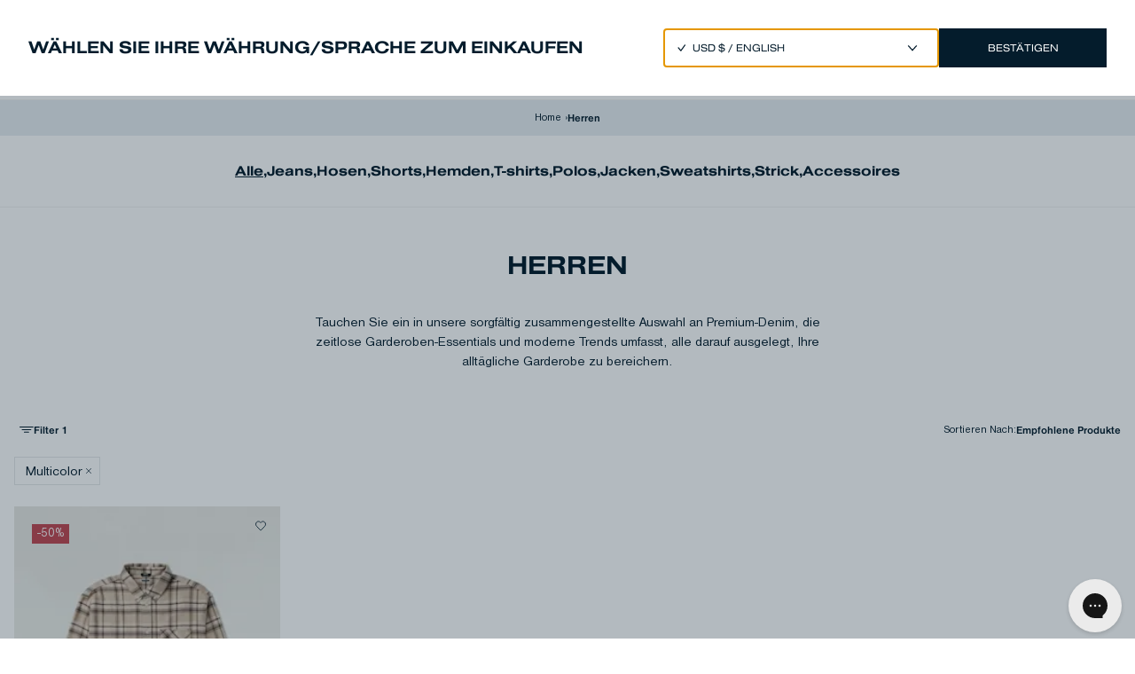

--- FILE ---
content_type: text/html; charset=utf-8
request_url: https://www.denham.com/eu-de/collection/herren/?f.genericColorName=MULTICOLOR
body_size: 50583
content:
<!DOCTYPE html><html lang="eu-de"><head><meta charSet="utf-8"/><meta property="al:ios:app_name" content="Denham"/><meta property="al:ios:app_store_id" content="1359245727"/><script type="application/ld+json">{"@context":"https://schema.org","@type":"WebSite","name":"DENHAM","url":"https://www.denham.com/eu-de/collection/herren/","@id":"#WebSite","inLanguage":"eu-de","potentialAction":{"@type":"SearchAction","target":"https://www.denham.com/eu-de/search?&q={query}","query":"required"},"publisher":{"@type":"Organization","@id":"https://www.denham.com#Organization","name":"DENHAM","url":"https://www.denham.com","sameAs":["https://www.facebook.com/denhamthejeanmaker","https://www.instagram.com/denham/"],"logo":{"@type":"ImageObject","url":"https://cdn.shopify.com/s/files/1/0593/4668/2015/files/DENHAM-LOGOTYPE.png?v=1653991915&width=132&height=18","width":132,"height":18}}}</script><title>Men&#x27;s Collection - DENHAM</title><meta http-equiv="Accept-CH" content="DPR, Width, Viewport-Width"/><meta name="viewport" content="width=device-width, initial-scale=1, shrink-to-fit=no"/><meta name="description" content="DENHAM Herrenkollektion: Wo Tradition auf Moderne trifft. Heben Sie Ihren Stil mit makellos gefertigtem Denim, Oberbekleidung und Essentials. Erhältlich online und in Geschäften."/><meta name="image" content="https://images.ctfassets.net/jqqtl09n2ww8/51PIqIGevQ0FMmiOYhdqhG/d917f161d836feacefd7b3c0e03ca3e5/ALL_-_GRID_BANNER_1080x630__3_.jpg"/><meta property="og:url" content="https://www.denham.com/collection/herren/"/><meta property="og:image" content="https://images.ctfassets.net/jqqtl09n2ww8/51PIqIGevQ0FMmiOYhdqhG/d917f161d836feacefd7b3c0e03ca3e5/ALL_-_GRID_BANNER_1080x630__3_.jpg"/><meta property="og:title" content="Men&#x27;s Collection - DENHAM"/><meta property="og:site_name" content="DENHAM"/><meta property="og:description" content="DENHAM Herrenkollektion: Wo Tradition auf Moderne trifft. Heben Sie Ihren Stil mit makellos gefertigtem Denim, Oberbekleidung und Essentials. Erhältlich online und in Geschäften."/><meta property="og:locale" content="de"/><link rel="canonical" href="https://www.denham.com/collection/herren/"/><link rel="alternate" hrefLang="nl" href="https://www.denham.com/eu-nl/collection/men"/><link rel="alternate" hrefLang="en" href="https://www.denham.com//collection/men"/><script type="application/ld+json">{"@context":"http://schema.org","@type":"WebPage","name":"Denham","url":"https://www.denham.com/eu-de/collection/herren/","mainEntity":{"@type":"offerCatalog","name":" Herren","url":"https://www.denham.com/eu-de/collection/herren/"}}</script><script type="application/ld+json">{"@context":"https://schema.org","@type":"BreadcrumbList","itemListElement":[{"@type":"ListItem","position":1,"name":" Herren","item":"https://www.denham.com/eu-de/collection/herren/"}]}</script><script type="application/ld+json">{"@context":"http://schema.org","@type":"CollectionPage","name":" Herren","url":"https://www.denham.com/eu-de/collection/herren/","description":"DENHAM Herrenkollektion: Wo Tradition auf Moderne trifft. Heben Sie Ihren Stil mit makellos gefertigtem Denim, Oberbekleidung und Essentials. Erhältlich online und in Geschäften.","image":"https://images.ctfassets.net/jqqtl09n2ww8/51PIqIGevQ0FMmiOYhdqhG/d917f161d836feacefd7b3c0e03ca3e5/ALL_-_GRID_BANNER_1080x630__3_.jpg","mainEntity":{"@type":"ItemList","itemListElement":[{"@type":"ListItem","position":1,"url":"/item/rag-clw-light-blue"},{"@type":"ListItem","position":2,"url":"/item/dagger-clw-light-blue"},{"@type":"ListItem","position":3,"url":"/item/rag-s02ri-dark-blue"},{"@type":"ListItem","position":4,"url":"/item/bridge-shirt-hj-cashmere-blue"},{"@type":"ListItem","position":5,"url":"/item/rich-shirt-c-light-blue"},{"@type":"ListItem","position":6,"url":"/item/joey-overshirt-fsc-irish-cream"},{"@type":"ListItem","position":7,"url":"/item/dagger-err-ecru"},{"@type":"ListItem","position":8,"url":"/item/ridge-c-klack-dark-blue"},{"@type":"ListItem","position":9,"url":"/item/rag-cmw-mid-blue"},{"@type":"ListItem","position":10,"url":"/item/bridge-shirt-hj-sea-salt"},{"@type":"ListItem","position":11,"url":"/item/branson-overshirt-gdct-sea-salt"},{"@type":"ListItem","position":12,"url":"/item/lupo-polo-sips-oil-green"},{"@type":"ListItem","position":13,"url":"/item/dagger-cdw-dark-blue"},{"@type":"ListItem","position":14,"url":"/item/dagger-r-night-dark-blue"},{"@type":"ListItem","position":15,"url":"/item/razor-asm-mid-blue"},{"@type":"ListItem","position":16,"url":"/item/luca-camp-shirt-mcj-regatta-blue"},{"@type":"ListItem","position":17,"url":"/item/noah-shirt-lcs-cashmere-blue"},{"@type":"ListItem","position":18,"url":"/item/noah-shirt-srs-stripe"},{"@type":"ListItem","position":19,"url":"/item/rag-s02w-dark-blue"},{"@type":"ListItem","position":20,"url":"/item/dagger-vir-mid-blue"}]}}</script><meta property="al:ios:url" content="denham://categories/Z2lkOi8vc2hvcGlmeS9NZW51SXRlbS80NjIwMjkyOTE2Nzk="/><link rel="preload" as="image" imagesrcset="https://images.ctfassets.net/jqqtl09n2ww8/6gZqZBEHmR0RZ4pVUVla3/65151b6268fe9b3d54bdeff668b400f8/01-25-02-11-040-row2-2.jpg?q=75&amp;fit=scale&amp;w=16&amp;fm=webp 16w, https://images.ctfassets.net/jqqtl09n2ww8/6gZqZBEHmR0RZ4pVUVla3/65151b6268fe9b3d54bdeff668b400f8/01-25-02-11-040-row2-2.jpg?q=75&amp;fit=scale&amp;w=32&amp;fm=webp 32w, https://images.ctfassets.net/jqqtl09n2ww8/6gZqZBEHmR0RZ4pVUVla3/65151b6268fe9b3d54bdeff668b400f8/01-25-02-11-040-row2-2.jpg?q=75&amp;fit=scale&amp;w=48&amp;fm=webp 48w, https://images.ctfassets.net/jqqtl09n2ww8/6gZqZBEHmR0RZ4pVUVla3/65151b6268fe9b3d54bdeff668b400f8/01-25-02-11-040-row2-2.jpg?q=75&amp;fit=scale&amp;w=64&amp;fm=webp 64w, https://images.ctfassets.net/jqqtl09n2ww8/6gZqZBEHmR0RZ4pVUVla3/65151b6268fe9b3d54bdeff668b400f8/01-25-02-11-040-row2-2.jpg?q=75&amp;fit=scale&amp;w=96&amp;fm=webp 96w, https://images.ctfassets.net/jqqtl09n2ww8/6gZqZBEHmR0RZ4pVUVla3/65151b6268fe9b3d54bdeff668b400f8/01-25-02-11-040-row2-2.jpg?q=75&amp;fit=scale&amp;w=128&amp;fm=webp 128w, https://images.ctfassets.net/jqqtl09n2ww8/6gZqZBEHmR0RZ4pVUVla3/65151b6268fe9b3d54bdeff668b400f8/01-25-02-11-040-row2-2.jpg?q=75&amp;fit=scale&amp;w=256&amp;fm=webp 256w, https://images.ctfassets.net/jqqtl09n2ww8/6gZqZBEHmR0RZ4pVUVla3/65151b6268fe9b3d54bdeff668b400f8/01-25-02-11-040-row2-2.jpg?q=75&amp;fit=scale&amp;w=384&amp;fm=webp 384w, https://images.ctfassets.net/jqqtl09n2ww8/6gZqZBEHmR0RZ4pVUVla3/65151b6268fe9b3d54bdeff668b400f8/01-25-02-11-040-row2-2.jpg?q=75&amp;fit=scale&amp;w=640&amp;fm=webp 640w, https://images.ctfassets.net/jqqtl09n2ww8/6gZqZBEHmR0RZ4pVUVla3/65151b6268fe9b3d54bdeff668b400f8/01-25-02-11-040-row2-2.jpg?q=75&amp;fit=scale&amp;w=750&amp;fm=webp 750w, https://images.ctfassets.net/jqqtl09n2ww8/6gZqZBEHmR0RZ4pVUVla3/65151b6268fe9b3d54bdeff668b400f8/01-25-02-11-040-row2-2.jpg?q=75&amp;fit=scale&amp;w=828&amp;fm=webp 828w, https://images.ctfassets.net/jqqtl09n2ww8/6gZqZBEHmR0RZ4pVUVla3/65151b6268fe9b3d54bdeff668b400f8/01-25-02-11-040-row2-2.jpg?q=75&amp;fit=scale&amp;w=1080&amp;fm=webp 1080w, https://images.ctfassets.net/jqqtl09n2ww8/6gZqZBEHmR0RZ4pVUVla3/65151b6268fe9b3d54bdeff668b400f8/01-25-02-11-040-row2-2.jpg?q=75&amp;fit=scale&amp;w=1200&amp;fm=webp 1200w, https://images.ctfassets.net/jqqtl09n2ww8/6gZqZBEHmR0RZ4pVUVla3/65151b6268fe9b3d54bdeff668b400f8/01-25-02-11-040-row2-2.jpg?q=75&amp;fit=scale&amp;w=1920&amp;fm=webp 1920w, https://images.ctfassets.net/jqqtl09n2ww8/6gZqZBEHmR0RZ4pVUVla3/65151b6268fe9b3d54bdeff668b400f8/01-25-02-11-040-row2-2.jpg?q=75&amp;fit=scale&amp;w=2048&amp;fm=webp 2048w, https://images.ctfassets.net/jqqtl09n2ww8/6gZqZBEHmR0RZ4pVUVla3/65151b6268fe9b3d54bdeff668b400f8/01-25-02-11-040-row2-2.jpg?q=75&amp;fit=scale&amp;w=2560&amp;fm=webp 3840w" imagesizes="(max-width: 767px) 35.00vw,
  (min-width: 768px) 20.00vw"/><link rel="preload" as="image" imagesrcset="https://images.ctfassets.net/jqqtl09n2ww8/4soB6CKVcqRFgzejpKMaou/2d6b3c4b28a804c491758f95530252ee/01-25-02-11-025-row1-1.jpg?q=75&amp;fit=scale&amp;w=16&amp;fm=webp 16w, https://images.ctfassets.net/jqqtl09n2ww8/4soB6CKVcqRFgzejpKMaou/2d6b3c4b28a804c491758f95530252ee/01-25-02-11-025-row1-1.jpg?q=75&amp;fit=scale&amp;w=32&amp;fm=webp 32w, https://images.ctfassets.net/jqqtl09n2ww8/4soB6CKVcqRFgzejpKMaou/2d6b3c4b28a804c491758f95530252ee/01-25-02-11-025-row1-1.jpg?q=75&amp;fit=scale&amp;w=48&amp;fm=webp 48w, https://images.ctfassets.net/jqqtl09n2ww8/4soB6CKVcqRFgzejpKMaou/2d6b3c4b28a804c491758f95530252ee/01-25-02-11-025-row1-1.jpg?q=75&amp;fit=scale&amp;w=64&amp;fm=webp 64w, https://images.ctfassets.net/jqqtl09n2ww8/4soB6CKVcqRFgzejpKMaou/2d6b3c4b28a804c491758f95530252ee/01-25-02-11-025-row1-1.jpg?q=75&amp;fit=scale&amp;w=96&amp;fm=webp 96w, https://images.ctfassets.net/jqqtl09n2ww8/4soB6CKVcqRFgzejpKMaou/2d6b3c4b28a804c491758f95530252ee/01-25-02-11-025-row1-1.jpg?q=75&amp;fit=scale&amp;w=128&amp;fm=webp 128w, https://images.ctfassets.net/jqqtl09n2ww8/4soB6CKVcqRFgzejpKMaou/2d6b3c4b28a804c491758f95530252ee/01-25-02-11-025-row1-1.jpg?q=75&amp;fit=scale&amp;w=256&amp;fm=webp 256w, https://images.ctfassets.net/jqqtl09n2ww8/4soB6CKVcqRFgzejpKMaou/2d6b3c4b28a804c491758f95530252ee/01-25-02-11-025-row1-1.jpg?q=75&amp;fit=scale&amp;w=384&amp;fm=webp 384w, https://images.ctfassets.net/jqqtl09n2ww8/4soB6CKVcqRFgzejpKMaou/2d6b3c4b28a804c491758f95530252ee/01-25-02-11-025-row1-1.jpg?q=75&amp;fit=scale&amp;w=640&amp;fm=webp 640w, https://images.ctfassets.net/jqqtl09n2ww8/4soB6CKVcqRFgzejpKMaou/2d6b3c4b28a804c491758f95530252ee/01-25-02-11-025-row1-1.jpg?q=75&amp;fit=scale&amp;w=750&amp;fm=webp 750w, https://images.ctfassets.net/jqqtl09n2ww8/4soB6CKVcqRFgzejpKMaou/2d6b3c4b28a804c491758f95530252ee/01-25-02-11-025-row1-1.jpg?q=75&amp;fit=scale&amp;w=828&amp;fm=webp 828w, https://images.ctfassets.net/jqqtl09n2ww8/4soB6CKVcqRFgzejpKMaou/2d6b3c4b28a804c491758f95530252ee/01-25-02-11-025-row1-1.jpg?q=75&amp;fit=scale&amp;w=1080&amp;fm=webp 1080w, https://images.ctfassets.net/jqqtl09n2ww8/4soB6CKVcqRFgzejpKMaou/2d6b3c4b28a804c491758f95530252ee/01-25-02-11-025-row1-1.jpg?q=75&amp;fit=scale&amp;w=1200&amp;fm=webp 1200w, https://images.ctfassets.net/jqqtl09n2ww8/4soB6CKVcqRFgzejpKMaou/2d6b3c4b28a804c491758f95530252ee/01-25-02-11-025-row1-1.jpg?q=75&amp;fit=scale&amp;w=1920&amp;fm=webp 1920w, https://images.ctfassets.net/jqqtl09n2ww8/4soB6CKVcqRFgzejpKMaou/2d6b3c4b28a804c491758f95530252ee/01-25-02-11-025-row1-1.jpg?q=75&amp;fit=scale&amp;w=2048&amp;fm=webp 2048w, https://images.ctfassets.net/jqqtl09n2ww8/4soB6CKVcqRFgzejpKMaou/2d6b3c4b28a804c491758f95530252ee/01-25-02-11-025-row1-1.jpg?q=75&amp;fit=scale&amp;w=2560&amp;fm=webp 3840w" imagesizes="(max-width: 767px) 35.00vw,
  (min-width: 768px) 20.00vw"/><link rel="preload" as="image" imagesrcset="https://images.ctfassets.net/jqqtl09n2ww8/5MkYNOPbp9DOboSj6E6sU/8fa930cde854872f6ef927001e7adc47/01-25-01-11-005-row2-2.jpg?q=75&amp;fit=scale&amp;w=16&amp;fm=webp 16w, https://images.ctfassets.net/jqqtl09n2ww8/5MkYNOPbp9DOboSj6E6sU/8fa930cde854872f6ef927001e7adc47/01-25-01-11-005-row2-2.jpg?q=75&amp;fit=scale&amp;w=32&amp;fm=webp 32w, https://images.ctfassets.net/jqqtl09n2ww8/5MkYNOPbp9DOboSj6E6sU/8fa930cde854872f6ef927001e7adc47/01-25-01-11-005-row2-2.jpg?q=75&amp;fit=scale&amp;w=48&amp;fm=webp 48w, https://images.ctfassets.net/jqqtl09n2ww8/5MkYNOPbp9DOboSj6E6sU/8fa930cde854872f6ef927001e7adc47/01-25-01-11-005-row2-2.jpg?q=75&amp;fit=scale&amp;w=64&amp;fm=webp 64w, https://images.ctfassets.net/jqqtl09n2ww8/5MkYNOPbp9DOboSj6E6sU/8fa930cde854872f6ef927001e7adc47/01-25-01-11-005-row2-2.jpg?q=75&amp;fit=scale&amp;w=96&amp;fm=webp 96w, https://images.ctfassets.net/jqqtl09n2ww8/5MkYNOPbp9DOboSj6E6sU/8fa930cde854872f6ef927001e7adc47/01-25-01-11-005-row2-2.jpg?q=75&amp;fit=scale&amp;w=128&amp;fm=webp 128w, https://images.ctfassets.net/jqqtl09n2ww8/5MkYNOPbp9DOboSj6E6sU/8fa930cde854872f6ef927001e7adc47/01-25-01-11-005-row2-2.jpg?q=75&amp;fit=scale&amp;w=256&amp;fm=webp 256w, https://images.ctfassets.net/jqqtl09n2ww8/5MkYNOPbp9DOboSj6E6sU/8fa930cde854872f6ef927001e7adc47/01-25-01-11-005-row2-2.jpg?q=75&amp;fit=scale&amp;w=384&amp;fm=webp 384w, https://images.ctfassets.net/jqqtl09n2ww8/5MkYNOPbp9DOboSj6E6sU/8fa930cde854872f6ef927001e7adc47/01-25-01-11-005-row2-2.jpg?q=75&amp;fit=scale&amp;w=640&amp;fm=webp 640w, https://images.ctfassets.net/jqqtl09n2ww8/5MkYNOPbp9DOboSj6E6sU/8fa930cde854872f6ef927001e7adc47/01-25-01-11-005-row2-2.jpg?q=75&amp;fit=scale&amp;w=750&amp;fm=webp 750w, https://images.ctfassets.net/jqqtl09n2ww8/5MkYNOPbp9DOboSj6E6sU/8fa930cde854872f6ef927001e7adc47/01-25-01-11-005-row2-2.jpg?q=75&amp;fit=scale&amp;w=828&amp;fm=webp 828w, https://images.ctfassets.net/jqqtl09n2ww8/5MkYNOPbp9DOboSj6E6sU/8fa930cde854872f6ef927001e7adc47/01-25-01-11-005-row2-2.jpg?q=75&amp;fit=scale&amp;w=1080&amp;fm=webp 1080w, https://images.ctfassets.net/jqqtl09n2ww8/5MkYNOPbp9DOboSj6E6sU/8fa930cde854872f6ef927001e7adc47/01-25-01-11-005-row2-2.jpg?q=75&amp;fit=scale&amp;w=1200&amp;fm=webp 1200w, https://images.ctfassets.net/jqqtl09n2ww8/5MkYNOPbp9DOboSj6E6sU/8fa930cde854872f6ef927001e7adc47/01-25-01-11-005-row2-2.jpg?q=75&amp;fit=scale&amp;w=1920&amp;fm=webp 1920w, https://images.ctfassets.net/jqqtl09n2ww8/5MkYNOPbp9DOboSj6E6sU/8fa930cde854872f6ef927001e7adc47/01-25-01-11-005-row2-2.jpg?q=75&amp;fit=scale&amp;w=2048&amp;fm=webp 2048w, https://images.ctfassets.net/jqqtl09n2ww8/5MkYNOPbp9DOboSj6E6sU/8fa930cde854872f6ef927001e7adc47/01-25-01-11-005-row2-2.jpg?q=75&amp;fit=scale&amp;w=2560&amp;fm=webp 3840w" imagesizes="(max-width: 767px) 35.00vw,
  (min-width: 768px) 20.00vw"/><link rel="preload" as="image" imagesrcset="https://images.ctfassets.net/jqqtl09n2ww8/7JvYOLfPwnaOYeEmQSeRvm/c43a948022c75c1717f5d0d64379e067/01-25-02-60-297-row1-1.jpg?q=75&amp;fit=scale&amp;w=16&amp;fm=webp 16w, https://images.ctfassets.net/jqqtl09n2ww8/7JvYOLfPwnaOYeEmQSeRvm/c43a948022c75c1717f5d0d64379e067/01-25-02-60-297-row1-1.jpg?q=75&amp;fit=scale&amp;w=32&amp;fm=webp 32w, https://images.ctfassets.net/jqqtl09n2ww8/7JvYOLfPwnaOYeEmQSeRvm/c43a948022c75c1717f5d0d64379e067/01-25-02-60-297-row1-1.jpg?q=75&amp;fit=scale&amp;w=48&amp;fm=webp 48w, https://images.ctfassets.net/jqqtl09n2ww8/7JvYOLfPwnaOYeEmQSeRvm/c43a948022c75c1717f5d0d64379e067/01-25-02-60-297-row1-1.jpg?q=75&amp;fit=scale&amp;w=64&amp;fm=webp 64w, https://images.ctfassets.net/jqqtl09n2ww8/7JvYOLfPwnaOYeEmQSeRvm/c43a948022c75c1717f5d0d64379e067/01-25-02-60-297-row1-1.jpg?q=75&amp;fit=scale&amp;w=96&amp;fm=webp 96w, https://images.ctfassets.net/jqqtl09n2ww8/7JvYOLfPwnaOYeEmQSeRvm/c43a948022c75c1717f5d0d64379e067/01-25-02-60-297-row1-1.jpg?q=75&amp;fit=scale&amp;w=128&amp;fm=webp 128w, https://images.ctfassets.net/jqqtl09n2ww8/7JvYOLfPwnaOYeEmQSeRvm/c43a948022c75c1717f5d0d64379e067/01-25-02-60-297-row1-1.jpg?q=75&amp;fit=scale&amp;w=256&amp;fm=webp 256w, https://images.ctfassets.net/jqqtl09n2ww8/7JvYOLfPwnaOYeEmQSeRvm/c43a948022c75c1717f5d0d64379e067/01-25-02-60-297-row1-1.jpg?q=75&amp;fit=scale&amp;w=384&amp;fm=webp 384w, https://images.ctfassets.net/jqqtl09n2ww8/7JvYOLfPwnaOYeEmQSeRvm/c43a948022c75c1717f5d0d64379e067/01-25-02-60-297-row1-1.jpg?q=75&amp;fit=scale&amp;w=640&amp;fm=webp 640w, https://images.ctfassets.net/jqqtl09n2ww8/7JvYOLfPwnaOYeEmQSeRvm/c43a948022c75c1717f5d0d64379e067/01-25-02-60-297-row1-1.jpg?q=75&amp;fit=scale&amp;w=750&amp;fm=webp 750w, https://images.ctfassets.net/jqqtl09n2ww8/7JvYOLfPwnaOYeEmQSeRvm/c43a948022c75c1717f5d0d64379e067/01-25-02-60-297-row1-1.jpg?q=75&amp;fit=scale&amp;w=828&amp;fm=webp 828w, https://images.ctfassets.net/jqqtl09n2ww8/7JvYOLfPwnaOYeEmQSeRvm/c43a948022c75c1717f5d0d64379e067/01-25-02-60-297-row1-1.jpg?q=75&amp;fit=scale&amp;w=1080&amp;fm=webp 1080w, https://images.ctfassets.net/jqqtl09n2ww8/7JvYOLfPwnaOYeEmQSeRvm/c43a948022c75c1717f5d0d64379e067/01-25-02-60-297-row1-1.jpg?q=75&amp;fit=scale&amp;w=1200&amp;fm=webp 1200w, https://images.ctfassets.net/jqqtl09n2ww8/7JvYOLfPwnaOYeEmQSeRvm/c43a948022c75c1717f5d0d64379e067/01-25-02-60-297-row1-1.jpg?q=75&amp;fit=scale&amp;w=1920&amp;fm=webp 1920w, https://images.ctfassets.net/jqqtl09n2ww8/7JvYOLfPwnaOYeEmQSeRvm/c43a948022c75c1717f5d0d64379e067/01-25-02-60-297-row1-1.jpg?q=75&amp;fit=scale&amp;w=2048&amp;fm=webp 2048w, https://images.ctfassets.net/jqqtl09n2ww8/7JvYOLfPwnaOYeEmQSeRvm/c43a948022c75c1717f5d0d64379e067/01-25-02-60-297-row1-1.jpg?q=75&amp;fit=scale&amp;w=2560&amp;fm=webp 3840w" imagesizes="(max-width: 767px) 35.00vw,
  (min-width: 768px) 20.00vw"/><meta name="next-head-count" content="26"/><link rel="shortcut icon" href="/icons/favicon.ico"/><link rel="apple-touch-icon" sizes="180x180" href="/icons/apple-touch-icon.png"/><link rel="icon" type="image/png" sizes="248x248" href="/icons/favicon-248x248.png"/><link rel="icon" type="image/png" sizes="128x128" href="/icons/favicon-128x128.png"/><link rel="icon" type="image/png" sizes="48x48" href="/icons/favicon-48x48.png"/><link rel="icon" type="image/png" sizes="32x32" href="/icons/favicon-32x32.png"/><link rel="icon" type="image/png" sizes="16x16" href="/icons/favicon-16x16.png"/><link rel="manifest" href="/icons/site.webmanifest"/><link rel="mask-icon" href="/icons/safari-pinned-tab.svg" color="#5bbad5"/><meta name="msapplication-TileColor" content="#da532c"/><meta name="theme-color" content="#ffffff"/><meta name="facebook-domain-verification" content="60wo1v4pam7rnw3mr6poqayoou4cpf"/><meta name="google-site-verification" content="qEQpLEbWkSC1Gl52zxOOlh0NJBHovXdLy1Ik8u9SbI0"/><link rel="preconnect" href="https://dev.visualwebsiteoptimizer.com"/><script id="vwoCode" data-nscript="beforeInteractive">window._vwo_code || (function() {
                      var account_id=734704,
                      version=2.0,
                      settings_tolerance=2000,
                      hide_element='body',
                      hide_element_style = 'opacity:0 !important;filter:alpha(opacity=0) !important;background:none !important',
                      /* DO NOT EDIT BELOW THIS LINE */
                      f=false,w=window,d=document,v=d.querySelector('#vwoCode'),cK='_vwo_'+account_id+'_settings',cc={};try{var c=JSON.parse(localStorage.getItem('_vwo_'+account_id+'_config'));cc=c&&typeof c==='object'?c:{}}catch(e){}var stT=cc.stT==='session'?w.sessionStorage:w.localStorage;code={use_existing_jquery:function(){return typeof use_existing_jquery!=='undefined'?use_existing_jquery:undefined},library_tolerance:function(){return typeof library_tolerance!=='undefined'?library_tolerance:undefined},settings_tolerance:function(){return cc.sT||settings_tolerance},hide_element_style:function(){return'{'+(cc.hES||hide_element_style)+'}'},hide_element:function(){return typeof cc.hE==='string'?cc.hE:hide_element},getVersion:function(){return version},finish:function(){if(!f){f=true;var e=d.getElementById('_vis_opt_path_hides');if(e)e.parentNode.removeChild(e)}},finished:function(){return f},load:function(e){var t=this.getSettings(),n=d.createElement('script'),i=this;if(t){n.textContent=t;d.getElementsByTagName('head')[0].appendChild(n);if(!w.VWO||VWO.caE){stT.removeItem(cK);i.load(e)}}else{n.fetchPriority='high';n.src=e;n.type='text/javascript';n.onerror=function(){w._vwo_code.finish()};d.getElementsByTagName('head')[0].appendChild(n)}},getSettings:function(){try{var e=stT.getItem(cK);if(!e){return}e=JSON.parse(e);if(Date.now()>e.e){stT.removeItem(cK);return}return e.s}catch(e){return}},init:function(){if(d.URL.indexOf('__vwo_disable__')>-1)return;var e=this.settings_tolerance();w._vwo_settings_timer=setTimeout(function(){w._vwo_code.finish();stT.removeItem(cK)},e);var t=d.currentScript,n=d.createElement('style'),i=this.hide_element(),r=t&&!t.async&&i?i+this.hide_element_style():'',c=d.getElementsByTagName('head')[0];n.setAttribute('id','_vis_opt_path_hides');v&&n.setAttribute('nonce',v.nonce);n.setAttribute('type','text/css');if(n.styleSheet)n.styleSheet.cssText=r;else n.appendChild(d.createTextNode(r));c.appendChild(n);this.load('https://dev.visualwebsiteoptimizer.com/j.php?a='+account_id+'&u='+encodeURIComponent(d.URL)+'&vn='+version)}};w._vwo_code=code;code.init();})();(function(){var i=window;function t(){if(i._vwo_code){var e=t.hidingStyle=document.getElementById('_vis_opt_path_hides')||t.hidingStyle;if(!i._vwo_code.finished()&&!_vwo_code.libExecuted&&(!i.VWO||!VWO.dNR)){if(!document.getElementById('_vis_opt_path_hides')){document.getElementsByTagName('head')[0].appendChild(e)}requestAnimationFrame(t)}}}t()})();
                    </script><link rel="preload" href="/_next/static/css/414985da0bf6a83a.css" as="style"/><link rel="stylesheet" href="/_next/static/css/414985da0bf6a83a.css" data-n-g=""/><noscript data-n-css=""></noscript><script defer="" nomodule="" src="/_next/static/chunks/polyfills-c67a75d1b6f99dc8.js"></script><script defer="" src="/_next/static/chunks/9271.fff4e415e99dc00c.js"></script><script defer="" src="/_next/static/chunks/5471.1b97a0dbef99228d.js"></script><script defer="" src="/_next/static/chunks/3836.837dc7131522774a.js"></script><script defer="" src="/_next/static/chunks/5675-4bf9cb5b779f8628.js"></script><script defer="" src="/_next/static/chunks/2795.61e95c78ec7d6b1a.js"></script><script defer="" src="/_next/static/chunks/6700.5e2bf4862292dc8c.js"></script><script defer="" src="/_next/static/chunks/8352.73e81e255de7f7ab.js"></script><script src="/_next/static/chunks/webpack-e3097e1a16621eb3.js" defer=""></script><script src="/_next/static/chunks/framework-49c01f911dbf34c3.js" defer=""></script><script src="/_next/static/chunks/main-1e898dd4845955d2.js" defer=""></script><script src="/_next/static/chunks/pages/_app-d18fd60966d2f078.js" defer=""></script><script src="/_next/static/chunks/29107295-269080dcbf56f640.js" defer=""></script><script src="/_next/static/chunks/4129-66b4dbc0a7e6fd08.js" defer=""></script><script src="/_next/static/chunks/2971-eb0c1396b3ff3137.js" defer=""></script><script src="/_next/static/chunks/8591-3ba8e3b8a21f99b3.js" defer=""></script><script src="/_next/static/chunks/4130-d179e63306d693c1.js" defer=""></script><script src="/_next/static/chunks/9555-a3158163034f9329.js" defer=""></script><script src="/_next/static/chunks/5620-846be654c83b84ab.js" defer=""></script><script src="/_next/static/chunks/6321-4df522adf13130bb.js" defer=""></script><script src="/_next/static/chunks/8297-7249c4ac144ee756.js" defer=""></script><script src="/_next/static/chunks/pages/collection/%5Bslug%5D-63ca91270bc5f229.js" defer=""></script><script src="/_next/static/geEDIXKlSecox_0asgxjw/_buildManifest.js" defer=""></script><script src="/_next/static/geEDIXKlSecox_0asgxjw/_ssgManifest.js" defer=""></script></head><body class="loading font-nimbus-sans-d text-blue"><div id="modal-root"></div><div id="__next" data-reactroot=""><a href="#main-content" class="button pointer-events-none fixed z-[12000] m-8 translate-y-4 bg-blue px-6 py-2 text-white opacity-0 shadow-xl transition-all duration-300 focus:pointer-events-auto focus:translate-y-0 focus:opacity-100 group-active/button:bg-opacity-50 lg:px-12" aria-label="Skip to main content">Skip to main content</a><div aria-live="polite" aria-atomic="true" class="sr-only" id="cart-announcement"></div><div aria-live="polite" aria-atomic="true" class="sr-only" id="cart-item-announcement"></div><button type="button" class="fixed left-0 top-0 z-[10010] h-full w-full bg-blue bg-opacity-30 md:z-[10025] pointer-events-none" style="opacity:0"></button><section style="transform:translateX(100%)" role="dialog" aria-modal="true" aria-labelledby="cart-title" aria-describedby="cart-announcement" aria-hidden="true" class="fixed right-0 top-0 z-[10020] flex h-full w-full flex-col overflow-y-auto bg-white text-blue h-screen-ios md:z-[10026] md:w-[645px]"><div style="--height:50px;--heightDesktop:75px" class="row flex h-[var(--height)] flex-shrink-0 items-center justify-between px-[16px] md:h-[var(--heightDesktop)] md:px-[30px]"><h1 id="cart-title" class="font-nimbus-sans-extd-d text-[20px] font-bold uppercase">Warenkorb</h1><button type="button" aria-label="Schließen"><span class="text-[12px] leading-[14px]">Schließen</span></button></div><div class="h-[1px] flex-shrink-0 bg-blue md:mx-[30px]"></div><div class="flex h-full min-h-[150px] flex-col justify-between overflow-y-auto"><div class="shrink-0 px-[16px] md:px-[30px] h-full"><div class="flex h-full flex-col items-center justify-center"><p class="font-nimbus-sans-extd-d text-[20px] font-bold uppercase leading-[0.9]">Der Warenkorb ist leer.</p><p class="mt-[6px] font-nimbus-sans-extd-d text-[12px] uppercase underline"><a href="/eu-de/collection/neue-kollektion/" role="button" tabindex="0" id="" name="">Artikel dem Warenkorb hinzufügen</a></p></div></div></div></section><div style="height:38px" class="fixed left-0 top-0 z-[10000] flex w-full items-center justify-center bg-blue p-[10px]"><p style="transform:translateY(-100%);opacity:0" class="text-center font-nimbus-sans-extd-d text-[10px] uppercase leading-[1] text-white md:gap-x-[20px] md:text-[12px]">KOSTENLOSE STANDARDVERZINSUNG AB 180 €</p></div><header style="--height:75px;--shiftHeader:38px;transform:translateY(0%)" class="fixed left-0 top-[var(--shiftHeader)] z-[9990] h-[var(--height)] w-full items-center justify-between px-[32px] transition-colors duration-500 bg-white text-blue  hidden md:flex"><div class="flex items-center"><a href="/eu-de/" class="h-[18px]" role="button" tabindex="0" id="" name=""><svg class="h-[18px] w-[132px]" viewBox="0 0 132 18" fill="none" xmlns="http://www.w3.org/2000/svg"><path d="M4.3357 17.7325H0V0H4.3357C11.498 0 15.8089 3.64917 15.8089 8.86314C15.8151 14.0833 11.498 17.7325 4.3357 17.7325ZM5.1645 4.05119H4.55218V13.6875H5.1645C8.30649 13.6875 11.2073 12.4628 11.2073 8.86933C11.2073 5.27583 8.30649 4.05119 5.1645 4.05119Z" fill="currentColor"></path><path d="M22.0059 17.7325V0H35.2913V3.93986H26.558V6.63035H34.8089V10.5702H26.558V13.7926H35.2913V17.7325H22.0059Z" fill="currentColor"></path><path d="M55.1077 17.7325L47.0672 6.9829V17.7325H42.6758V0H47.0672L55.1077 10.731V0H59.4743V17.7325H55.1077Z" fill="currentColor"></path><path d="M78.6181 17.7325V10.8856H71.4311V17.7263H66.8789V0H71.4311V6.8159H78.6181V0H83.1703V17.7325H78.6181Z" fill="currentColor"></path><path d="M102.015 17.7325L100.821 14.4049H94.8032L93.5785 17.7325H89.082L95.6505 0H99.9615L106.511 17.7325H102.015ZM97.8091 4.5027L95.867 10.9661H99.7265L97.8091 4.5027Z" fill="currentColor"></path><path d="M127.565 17.7325V7.91065L123.57 14.2132H121.152L117.187 7.91065V17.7325H112.82V0H117.131L122.376 8.52297L127.621 0H131.932V17.7325H127.565Z" fill="currentColor"></path></svg></a><nav class="ml-[38px] mt-[2px] space-x-[24px] text-[12px] leading-[14px]"><a href="/eu-de/2025-winter-sale/" class="hover:underline" role="button" tabindex="0" id="Header ~ Winter Sale - Header" name="">WINTER SALE</a><a href="/eu-de/olympics-2026/" class="hover:underline" role="button" tabindex="0" id="Header ~ Denham x Team NL - Header" name="">Denham x Team NL Olympics</a><button type="button" class="cursor-pointer false" id="Header ~ New Arrivals - Header">New Arrivals</button><a href="/eu-de/collection/herren/" class="cursor-pointer false" role="button" tabindex="0" id="Header ~ Men - Header" name="">Herren</a><a href="/eu-de/collection/women/" class="cursor-pointer false" role="button" tabindex="0" id="Header ~ Women - Header" name="">Damen</a><a href="/eu-de/collection/jeans/" class="cursor-pointer false" role="button" tabindex="0" id="Header ~ All Jeans - Header" name="">Denim</a><a href="/eu-de/denham-universe/" class="hover:underline" role="button" tabindex="0" id="Header ~ Denham Universe - Header" name="">Our Universe</a></nav></div><div class="flex items-center space-x-[24px] text-[12px] leading-[14px]"><a href="/eu-de/search/" class="flex items-center" role="button" tabindex="0" id="" name=""><svg class="h-6" viewBox="0 0 24 24" preserveAspectRatio="xMidYMid meet" fill="none" xmlns="http://www.w3.org/2000/svg"><path d="M11.073 16.645a5.573 5.573 0 1 0 0-11.145 5.573 5.573 0 0 0 0 11.145ZM15.252 15.252l3.25 3.25" stroke="currentColor" stroke-linecap="round" stroke-linejoin="round"></path></svg></a><button type="button" class="whitespace-nowrap hover:underline">EUR €<!-- --> / <!-- -->GERMAN</button><a href="/eu-de/account/" class="hover:underline" role="button" tabindex="0" id="Header Account" name="">Account</a><a href="/eu-de/wishlist/" role="button" tabindex="0" id="Header Wishlist" name=""><svg class="h-6  overflow-visible" preserveAspectRatio="xMidYMid meet" viewBox="0 0 24 24" fill="none" xmlns="http://www.w3.org/2000/svg"><text class="block text-[10px]" x="82.5%" y="12.5%" fill="currentColor" dominant-baseline="middle" text-anchor="left"></text><path d="M11.495 7.105A3.493 3.493 0 0 0 8.97 6a3.491 3.491 0 0 0-2.53 1.091A3.85 3.85 0 0 0 5.4 9.746a3.847 3.847 0 0 0 1.053 2.65l5.178 5.435a.537.537 0 0 0 .389.169c.146 0 .286-.06.389-.169l5.152-5.403A3.85 3.85 0 0 0 18.6 9.774a3.847 3.847 0 0 0-1.053-2.65 3.572 3.572 0 0 0-1.159-.817 3.433 3.433 0 0 0-2.74-.008 3.57 3.57 0 0 0-1.162.812l-.492.517-.5-.523Z" stroke="currentColor"></path></svg></a><button type="button"><svg class="h-6 overflow-visible" preserveAspectRatio="xMidYMid meet" viewBox="0 0 25 25" fill="none" xmlns="http://www.w3.org/2000/svg"><text class="block text-[10px]" x="82.5%" y="12.5%" fill="currentColor" dominant-baseline="middle" text-anchor="left"></text><path d="M6.547 18h10.906a.43.43 0 0 0 .282-.107.454.454 0 0 0 .149-.269l1.31-8.1a.463.463 0 0 0-.098-.365.438.438 0 0 0-.333-.159H5.237a.426.426 0 0 0-.334.16.455.455 0 0 0-.097.364l1.31 8.1c.017.105.07.2.149.27a.43.43 0 0 0 .282.106Z" stroke="currentColor"></path><path d="M8.4 9V7.5c0-.398.152-.78.422-1.06.27-.282.636-.44 1.018-.44h4.32c.382 0 .748.158 1.018.44.27.28.422.662.422 1.06V9" stroke="currentColor"></path></svg></button></div><div class="absolute bottom-0 left-0 right-0 block h-[1px] bg-black transition-opacity duration-500 opacity-5
        "></div><div class="absolute left-0 top-[var(--height)] z-[1000] h-[360px] w-full overflow-y-hidden bg-white will-change-transform" style="height:0"><div class="relative h-full w-full"></div></div></header><header style="--height:50px;--shiftHeader:38px" class="fixed top-[var(--shiftHeader)] z-[9990] flex h-[var(--height)] w-full items-center justify-center bg-white md:hidden"><div class="absolute bottom-0 left-0 right-0 mb-[-1px] block h-[1px] bg-black transition-opacity duration-200 md:visible md:opacity-100 opacity-5"></div><div class="ml-[16px] mr-auto flex gap-2"><button class="pr-1" type="button"><svg width="22" height="22" viewBox="0 0 22 22" fill="#041C2C" xmlns="http://www.w3.org/2000/svg"><rect width="21" height="1" style="transform:translate(0px, 7px) rotate(0deg)"></rect><rect width="21" height="1" style="transform:translate(0px, 13px) rotate(0deg)"></rect></svg></button><a href="/eu-de/search/" role="button" tabindex="0" id="" name=""><svg class="h-6" viewBox="0 0 24 24" preserveAspectRatio="xMidYMid meet" fill="none" xmlns="http://www.w3.org/2000/svg"><path d="M11.073 16.645a5.573 5.573 0 1 0 0-11.145 5.573 5.573 0 0 0 0 11.145ZM15.252 15.252l3.25 3.25" stroke="currentColor" stroke-linecap="round" stroke-linejoin="round"></path></svg></a></div><a href="/eu-de/" class="absolute h-[18px]" role="button" tabindex="0" id="" name=""><svg class="h-[18px] w-[132px]" viewBox="0 0 132 18" fill="none" xmlns="http://www.w3.org/2000/svg"><path d="M4.3357 17.7325H0V0H4.3357C11.498 0 15.8089 3.64917 15.8089 8.86314C15.8151 14.0833 11.498 17.7325 4.3357 17.7325ZM5.1645 4.05119H4.55218V13.6875H5.1645C8.30649 13.6875 11.2073 12.4628 11.2073 8.86933C11.2073 5.27583 8.30649 4.05119 5.1645 4.05119Z" fill="currentColor"></path><path d="M22.0059 17.7325V0H35.2913V3.93986H26.558V6.63035H34.8089V10.5702H26.558V13.7926H35.2913V17.7325H22.0059Z" fill="currentColor"></path><path d="M55.1077 17.7325L47.0672 6.9829V17.7325H42.6758V0H47.0672L55.1077 10.731V0H59.4743V17.7325H55.1077Z" fill="currentColor"></path><path d="M78.6181 17.7325V10.8856H71.4311V17.7263H66.8789V0H71.4311V6.8159H78.6181V0H83.1703V17.7325H78.6181Z" fill="currentColor"></path><path d="M102.015 17.7325L100.821 14.4049H94.8032L93.5785 17.7325H89.082L95.6505 0H99.9615L106.511 17.7325H102.015ZM97.8091 4.5027L95.867 10.9661H99.7265L97.8091 4.5027Z" fill="currentColor"></path><path d="M127.565 17.7325V7.91065L123.57 14.2132H121.152L117.187 7.91065V17.7325H112.82V0H117.131L122.376 8.52297L127.621 0H131.932V17.7325H127.565Z" fill="currentColor"></path></svg></a><div class="flex gap-2 pr-4"><a href="/eu-de/wishlist/" role="button" tabindex="0" id="" name=""><svg class="h-6  overflow-visible" preserveAspectRatio="xMidYMid meet" viewBox="0 0 24 24" fill="none" xmlns="http://www.w3.org/2000/svg"><text class="block text-[10px]" x="82.5%" y="12.5%" fill="currentColor" dominant-baseline="middle" text-anchor="left"></text><path d="M11.495 7.105A3.493 3.493 0 0 0 8.97 6a3.491 3.491 0 0 0-2.53 1.091A3.85 3.85 0 0 0 5.4 9.746a3.847 3.847 0 0 0 1.053 2.65l5.178 5.435a.537.537 0 0 0 .389.169c.146 0 .286-.06.389-.169l5.152-5.403A3.85 3.85 0 0 0 18.6 9.774a3.847 3.847 0 0 0-1.053-2.65 3.572 3.572 0 0 0-1.159-.817 3.433 3.433 0 0 0-2.74-.008 3.57 3.57 0 0 0-1.162.812l-.492.517-.5-.523Z" stroke="currentColor"></path></svg></a><button type="button"><svg class="h-6 overflow-visible" preserveAspectRatio="xMidYMid meet" viewBox="0 0 25 25" fill="none" xmlns="http://www.w3.org/2000/svg"><text class="block text-[10px]" x="82.5%" y="12.5%" fill="currentColor" dominant-baseline="middle" text-anchor="left"></text><path d="M6.547 18h10.906a.43.43 0 0 0 .282-.107.454.454 0 0 0 .149-.269l1.31-8.1a.463.463 0 0 0-.098-.365.438.438 0 0 0-.333-.159H5.237a.426.426 0 0 0-.334.16.455.455 0 0 0-.097.364l1.31 8.1c.017.105.07.2.149.27a.43.43 0 0 0 .282.106Z" stroke="currentColor"></path><path d="M8.4 9V7.5c0-.398.152-.78.422-1.06.27-.282.636-.44 1.018-.44h4.32c.382 0 .748.158 1.018.44.27.28.422.662.422 1.06V9" stroke="currentColor"></path></svg></button></div></header><div class="fixed bottom-[max(-1px,env(safe-area-inset-bottom))] top-0 z-[999] flex w-full bg-white md:hidden" style="--paddingTop:calc(0px + 50px + 38px);transform:translateX(100%)"><div class="relative flex h-full w-full flex-col justify-between"><div class="flex h-[calc(100%-50px)] w-[200%]" style="transform:translateX(0)"><nav class="mt-[var(--paddingTop)] flex w-full flex-col items-center justify-center font-nimbus-sans-extd-d text-[20px] font-bold uppercase leading-[180%]"><a href="/eu-de/2025-winter-sale/" role="button" tabindex="0" id="" name="">WINTER SALE</a><a href="/eu-de/olympics-2026/" role="button" tabindex="0" id="" name="">Denham x Team NL Olympics</a><button class="cursor-pointer font-bold uppercase" type="button">New Arrivals</button><button class="cursor-pointer font-bold uppercase" type="button">Herren</button><button class="cursor-pointer font-bold uppercase" type="button">Damen</button><button class="cursor-pointer font-bold uppercase" type="button">Denim</button><a href="/eu-de/denham-universe/" role="button" tabindex="0" id="" name="">Our Universe</a></nav><div class="flex w-full flex-col"><div class="mt-[var(--paddingTop)] flex h-[50px] items-center justify-between border-b-[1px] border-[rgba(0,0,0,0.05)]"><button class="ml-[20px]" type="button"><div class="h-[10px] w-[10px] rotate-[-135deg] border-r border-t border-blue"></div></button><h1 class="mr-[16px] font-nimbus-sans-extd-d text-[14px] font-bold uppercase leading-[130%]"></h1></div><div class="h-[calc(100vh-150px)] overflow-y-scroll text-blue"></div></div></div><div class="flex h-full w-full items-center justify-evenly border-t-[1px] border-[rgba(0,0,0,0.05)] text-[12px]"><button type="button"><svg class="h-[15px] w-[15px]" viewBox="0 0 15 15" fill="none" xmlns="http://www.w3.org/2000/svg"><circle cx="7.5" cy="7.5" r="6.5" stroke="#041C2C" stroke-linejoin="round"></circle><path d="M14 7.5H1" stroke="#041C2C" stroke-linejoin="round"></path><path d="M12.1914 12C11.0085 10.7673 9.34433 10 7.50097 10C5.65762 10 3.99348 10.7673 2.81055 12" stroke="#041C2C" stroke-linejoin="round"></path><path d="M12.1914 3C11.0085 4.23267 9.34433 5 7.50097 5C5.65762 5 3.99348 4.23267 2.81055 3" stroke="#041C2C" stroke-linejoin="round"></path><ellipse cx="7.5" cy="7.5" rx="3.5" ry="6.5" stroke="#041C2C" stroke-linejoin="round"></ellipse><path d="M7.5 1V14" stroke="#041C2C" stroke-linejoin="round"></path></svg></button><a href="/eu-de/account/" role="button" tabindex="0" id="" name="">Account</a><a href="/eu-de/faq/" role="button" tabindex="0" id="" name="">FAQ</a></div></div></div><main style="--shiftContent:calc(0px + 50px + 38px);--shiftContentDesktop:calc(0px + 75px + 38px)" class="pt-[var(--shiftContent)] md:pt-[var(--shiftContentDesktop)]" id="main-content"><div style="transform:translateX(-100%)" class="fixed top-0 left-0 z-[10000] h-full w-full max-w-[440px] overflow-y-hidden bg-white "><div class="flex h-full flex-col [&amp;&gt;*]:px-4 lg:[&amp;&gt;*]:px-9"><header class="flex items-center py-6 lg:py-8"><h2 class="text-heading-6"> <!-- -->Filter</h2><button type="button" class="text-body-2 ml-auto lg:hidden">Sließen</button><button type="button" class="text-body-2 ml-auto hidden lg:block">Sließen</button></header><form class="flex h-full grow flex-col overflow-y-auto"><fieldset class=""><button type="button" class="text-heading-7 relative flex w-full items-center gap-6 py-4">Produktart<svg width="16" height="16" viewBox="0 0 16 16" fill="none" xmlns="http://www.w3.org/2000/svg" class="absolute right-0 h-[1.4em] transition-transform duration-300 rotate-0 lg:rotate-0"><path d="M3 5.5L8 10.5L13 5.5" stroke="#041C2C"></path></svg></button><div class="grid overflow-hidden transition-[grid-template-rows] duration-300 grid-rows-[0fr] lg:grid-rows-[0fr]"><div class="min-h-0 transition-[visibility,opacity] duration-300 [&amp;&gt;*]:py-2 lg:[&amp;&gt;*]:py-4 invisible opacity-0 lg:invisible lg:opacity-0"><ul class="flex flex-col gap-7"><li><a type="button" href="/eu-de/collection/herren/?f.genericProductType=Jeans" class="group text-body-1 flex items-center gap-3"><span class="-mt-[0.1875em] block h-3 w-3 border border-blue/10 lg:group-hover:border-blue "></span><span class="text-body-1 leading-none">Jeans<!-- --> (<!-- -->85<!-- -->)</span></a></li><li><a type="button" href="/eu-de/collection/herren/?f.genericProductType=Shirts" class="group text-body-1 flex items-center gap-3"><span class="-mt-[0.1875em] block h-3 w-3 border border-blue/10 lg:group-hover:border-blue "></span><span class="text-body-1 leading-none">Hemden<!-- --> (<!-- -->48<!-- -->)</span></a></li><li><a type="button" href="/eu-de/collection/herren/?f.genericProductType=T-shirts" class="group text-body-1 flex items-center gap-3"><span class="-mt-[0.1875em] block h-3 w-3 border border-blue/10 lg:group-hover:border-blue "></span><span class="text-body-1 leading-none">T-Shirts<!-- --> (<!-- -->47<!-- -->)</span></a></li><li><a type="button" href="/eu-de/collection/herren/?f.genericProductType=Jackets" class="group text-body-1 flex items-center gap-3"><span class="-mt-[0.1875em] block h-3 w-3 border border-blue/10 lg:group-hover:border-blue "></span><span class="text-body-1 leading-none">Jacken<!-- --> (<!-- -->35<!-- -->)</span></a></li><li><a type="button" href="/eu-de/collection/herren/?f.genericProductType=Knits" class="group text-body-1 flex items-center gap-3"><span class="-mt-[0.1875em] block h-3 w-3 border border-blue/10 lg:group-hover:border-blue "></span><span class="text-body-1 leading-none">Strick<!-- --> (<!-- -->32<!-- -->)</span></a></li><li><a type="button" href="/eu-de/collection/herren/?f.genericProductType=Sweats" class="group text-body-1 flex items-center gap-3"><span class="-mt-[0.1875em] block h-3 w-3 border border-blue/10 lg:group-hover:border-blue "></span><span class="text-body-1 leading-none">Sweatshirts<!-- --> (<!-- -->29<!-- -->)</span></a></li><li><a type="button" href="/eu-de/collection/herren/?f.genericProductType=Trousers" class="group text-body-1 flex items-center gap-3"><span class="-mt-[0.1875em] block h-3 w-3 border border-blue/10 lg:group-hover:border-blue "></span><span class="text-body-1 leading-none">Hosen<!-- --> (<!-- -->28<!-- -->)</span></a></li><li><a type="button" href="/eu-de/collection/herren/?f.genericProductType=Accessories" class="group text-body-1 flex items-center gap-3"><span class="-mt-[0.1875em] block h-3 w-3 border border-blue/10 lg:group-hover:border-blue "></span><span class="text-body-1 leading-none">Accessoires<!-- --> (<!-- -->15<!-- -->)</span></a></li><li><a type="button" href="/eu-de/collection/herren/?f.genericProductType=Polos" class="group text-body-1 flex items-center gap-3"><span class="-mt-[0.1875em] block h-3 w-3 border border-blue/10 lg:group-hover:border-blue "></span><span class="text-body-1 leading-none">Polos<!-- --> (<!-- -->14<!-- -->)</span></a></li><li><a type="button" href="/eu-de/collection/herren/?f.genericProductType=Shorts" class="group text-body-1 flex items-center gap-3"><span class="-mt-[0.1875em] block h-3 w-3 border border-blue/10 lg:group-hover:border-blue "></span><span class="text-body-1 leading-none">Shorts<!-- --> (<!-- -->13<!-- -->)</span></a></li></ul></div></div></fieldset><fieldset class=""><button type="button" class="text-heading-7 relative flex w-full items-center gap-6 py-4">Passform<svg width="16" height="16" viewBox="0 0 16 16" fill="none" xmlns="http://www.w3.org/2000/svg" class="absolute right-0 h-[1.4em] transition-transform duration-300 rotate-0 lg:rotate-0"><path d="M3 5.5L8 10.5L13 5.5" stroke="#041C2C"></path></svg></button><div class="grid overflow-hidden transition-[grid-template-rows] duration-300 grid-rows-[0fr] lg:grid-rows-[0fr]"><div class="min-h-0 transition-[visibility,opacity] duration-300 [&amp;&gt;*]:py-2 lg:[&amp;&gt;*]:py-4 invisible opacity-0 lg:invisible lg:opacity-0"><ul class="flex flex-col gap-7"><li><a type="button" href="/eu-de/collection/herren/?f.genericFit=Regular+Fit" class="group text-body-1 flex items-center gap-3"><span class="-mt-[0.1875em] block h-3 w-3 border border-blue/10 lg:group-hover:border-blue "></span><span class="text-body-1 leading-none">Regular Fit<!-- --> (<!-- -->85<!-- -->)</span></a></li><li><a type="button" href="/eu-de/collection/herren/?f.genericFit=Classic+Fit" class="group text-body-1 flex items-center gap-3"><span class="-mt-[0.1875em] block h-3 w-3 border border-blue/10 lg:group-hover:border-blue "></span><span class="text-body-1 leading-none">Classic Fit<!-- --> (<!-- -->56<!-- -->)</span></a></li><li><a type="button" href="/eu-de/collection/herren/?f.genericFit=Relaxed+Fit" class="group text-body-1 flex items-center gap-3"><span class="-mt-[0.1875em] block h-3 w-3 border border-blue/10 lg:group-hover:border-blue "></span><span class="text-body-1 leading-none">Relaxed Fit<!-- --> (<!-- -->45<!-- -->)</span></a></li><li><a type="button" href="/eu-de/collection/herren/?f.genericFit=Slim+Fit" class="group text-body-1 flex items-center gap-3"><span class="-mt-[0.1875em] block h-3 w-3 border border-blue/10 lg:group-hover:border-blue "></span><span class="text-body-1 leading-none">Slim Fit<!-- --> (<!-- -->29<!-- -->)</span></a></li><li><a type="button" href="/eu-de/collection/herren/?f.genericFit=Loose+Fit" class="group text-body-1 flex items-center gap-3"><span class="-mt-[0.1875em] block h-3 w-3 border border-blue/10 lg:group-hover:border-blue "></span><span class="text-body-1 leading-none">Loose Fit<!-- --> (<!-- -->28<!-- -->)</span></a></li><li><a type="button" href="/eu-de/collection/herren/?f.genericFit=Boxy+Fit" class="group text-body-1 flex items-center gap-3"><span class="-mt-[0.1875em] block h-3 w-3 border border-blue/10 lg:group-hover:border-blue "></span><span class="text-body-1 leading-none">Boxy Fit<!-- --> (<!-- -->27<!-- -->)</span></a></li><li><a type="button" href="/eu-de/collection/herren/?f.genericFit=Wide+Fit" class="group text-body-1 flex items-center gap-3"><span class="-mt-[0.1875em] block h-3 w-3 border border-blue/10 lg:group-hover:border-blue "></span><span class="text-body-1 leading-none">Wide Fit<!-- --> (<!-- -->19<!-- -->)</span></a></li><li><a type="button" href="/eu-de/collection/herren/?f.genericFit=Straight+Fit" class="group text-body-1 flex items-center gap-3"><span class="-mt-[0.1875em] block h-3 w-3 border border-blue/10 lg:group-hover:border-blue "></span><span class="text-body-1 leading-none">Straight Fit<!-- --> (<!-- -->14<!-- -->)</span></a></li><li><a type="button" href="/eu-de/collection/herren/?f.genericFit=Skinny+Fit" class="group text-body-1 flex items-center gap-3"><span class="-mt-[0.1875em] block h-3 w-3 border border-blue/10 lg:group-hover:border-blue "></span><span class="text-body-1 leading-none">Skinny Fit<!-- --> (<!-- -->7<!-- -->)</span></a></li><li><a type="button" href="/eu-de/collection/herren/?f.genericFit=Oversized+Fit" class="group text-body-1 flex items-center gap-3"><span class="-mt-[0.1875em] block h-3 w-3 border border-blue/10 lg:group-hover:border-blue "></span><span class="text-body-1 leading-none">Oversized Fit<!-- --> (<!-- -->3<!-- -->)</span></a></li><li><a type="button" href="/eu-de/collection/herren/?f.genericFit=Classic" class="group text-body-1 flex items-center gap-3"><span class="-mt-[0.1875em] block h-3 w-3 border border-blue/10 lg:group-hover:border-blue "></span><span class="text-body-1 leading-none">Classic<!-- --> (<!-- -->1<!-- -->)</span></a></li><li><a type="button" href="/eu-de/collection/herren/?f.genericFit=Tapered+Fit" class="group text-body-1 flex items-center gap-3"><span class="-mt-[0.1875em] block h-3 w-3 border border-blue/10 lg:group-hover:border-blue "></span><span class="text-body-1 leading-none">Tapered Fit<!-- --> (<!-- -->1<!-- -->)</span></a></li></ul></div></div></fieldset><fieldset class=""><button type="button" class="text-heading-7 relative flex w-full items-center gap-6 py-4">Größe<svg width="16" height="16" viewBox="0 0 16 16" fill="none" xmlns="http://www.w3.org/2000/svg" class="absolute right-0 h-[1.4em] transition-transform duration-300 rotate-0 lg:rotate-0"><path d="M3 5.5L8 10.5L13 5.5" stroke="#041C2C"></path></svg></button><div class="grid overflow-hidden transition-[grid-template-rows] duration-300 grid-rows-[0fr] lg:grid-rows-[0fr]"><div class="min-h-0 transition-[visibility,opacity] duration-300 [&amp;&gt;*]:py-2 lg:[&amp;&gt;*]:py-4 invisible opacity-0 lg:invisible lg:opacity-0"><div><div class="mb-7 border-b border-blue/10 pb-7 last:mb-0 last:border-none last:pb-0"><p class="text-body-1 mb-2">Größe</p><ul class="flex flex-wrap gap-[8px]"><li data-insights-filter="f.size:65"><a href="/eu-de/collection/herren/?f.size=65" role="button" class="pointer-events-auto flex h-[36px] w-[36px] min-w-fit items-center justify-center border-blue pt-[2px] text-center text-[12px] uppercase data-[disabled]:pointer-events-none data-[disabled]:opacity-30 border lg:hover:border-[3px]">65</a></li><li data-insights-filter="f.size:75"><a href="/eu-de/collection/herren/?f.size=75" role="button" class="pointer-events-auto flex h-[36px] w-[36px] min-w-fit items-center justify-center border-blue pt-[2px] text-center text-[12px] uppercase data-[disabled]:pointer-events-none data-[disabled]:opacity-30 border lg:hover:border-[3px]">75</a></li><li data-insights-filter="f.size:85"><a href="/eu-de/collection/herren/?f.size=85" role="button" class="pointer-events-auto flex h-[36px] w-[36px] min-w-fit items-center justify-center border-blue pt-[2px] text-center text-[12px] uppercase data-[disabled]:pointer-events-none data-[disabled]:opacity-30 border lg:hover:border-[3px]">85</a></li><li data-insights-filter="f.size:95"><a href="/eu-de/collection/herren/?f.size=95" role="button" class="pointer-events-auto flex h-[36px] w-[36px] min-w-fit items-center justify-center border-blue pt-[2px] text-center text-[12px] uppercase data-[disabled]:pointer-events-none data-[disabled]:opacity-30 border lg:hover:border-[3px]">95</a></li><li data-insights-filter="f.size:105"><a href="/eu-de/collection/herren/?f.size=105" role="button" class="pointer-events-auto flex h-[36px] w-[36px] min-w-fit items-center justify-center border-blue pt-[2px] text-center text-[12px] uppercase data-[disabled]:pointer-events-none data-[disabled]:opacity-30 border lg:hover:border-[3px]">105</a></li><li data-insights-filter="f.size:115"><a href="/eu-de/collection/herren/?f.size=115" role="button" class="pointer-events-auto flex h-[36px] w-[36px] min-w-fit items-center justify-center border-blue pt-[2px] text-center text-[12px] uppercase data-[disabled]:pointer-events-none data-[disabled]:opacity-30 border lg:hover:border-[3px]">115</a></li><li data-insights-filter="f.size:L-XL"><a href="/eu-de/collection/herren/?f.size=L-XL" role="button" class="pointer-events-auto flex h-[36px] w-[36px] min-w-fit items-center justify-center border-blue pt-[2px] text-center text-[12px] uppercase data-[disabled]:pointer-events-none data-[disabled]:opacity-30 border lg:hover:border-[3px]">L-XL</a></li><li data-insights-filter="f.size:O/S"><a href="/eu-de/collection/herren/?f.size=O%2FS" role="button" class="pointer-events-auto flex h-[36px] w-[36px] min-w-fit items-center justify-center border-blue pt-[2px] text-center text-[12px] uppercase data-[disabled]:pointer-events-none data-[disabled]:opacity-30 border lg:hover:border-[3px]">O/S</a></li><li data-insights-filter="f.size:S-M"><a href="/eu-de/collection/herren/?f.size=S-M" role="button" class="pointer-events-auto flex h-[36px] w-[36px] min-w-fit items-center justify-center border-blue pt-[2px] text-center text-[12px] uppercase data-[disabled]:pointer-events-none data-[disabled]:opacity-30 border lg:hover:border-[3px]">S-M</a></li><li data-insights-filter="f.size:XXL-XXXL"><a href="/eu-de/collection/herren/?f.size=XXL-XXXL" role="button" class="pointer-events-auto flex h-[36px] w-[36px] min-w-fit items-center justify-center border-blue pt-[2px] text-center text-[12px] uppercase data-[disabled]:pointer-events-none data-[disabled]:opacity-30 border lg:hover:border-[3px]">XXL-XXXL</a></li><li data-insights-filter="f.size:XXS-XS"><a href="/eu-de/collection/herren/?f.size=XXS-XS" role="button" class="pointer-events-auto flex h-[36px] w-[36px] min-w-fit items-center justify-center border-blue pt-[2px] text-center text-[12px] uppercase data-[disabled]:pointer-events-none data-[disabled]:opacity-30 border lg:hover:border-[3px]">XXS-XS</a></li><li data-insights-filter="f.size:XS"><a href="/eu-de/collection/herren/?f.size=XS" role="button" class="pointer-events-auto flex h-[36px] w-[36px] min-w-fit items-center justify-center border-blue pt-[2px] text-center text-[12px] uppercase data-[disabled]:pointer-events-none data-[disabled]:opacity-30 border lg:hover:border-[3px]">XS</a></li><li data-insights-filter="f.size:S"><a href="/eu-de/collection/herren/?f.size=S" role="button" class="pointer-events-auto flex h-[36px] w-[36px] min-w-fit items-center justify-center border-blue pt-[2px] text-center text-[12px] uppercase data-[disabled]:pointer-events-none data-[disabled]:opacity-30 border lg:hover:border-[3px]">S</a></li><li data-insights-filter="f.size:M"><a href="/eu-de/collection/herren/?f.size=M" role="button" class="pointer-events-auto flex h-[36px] w-[36px] min-w-fit items-center justify-center border-blue pt-[2px] text-center text-[12px] uppercase data-[disabled]:pointer-events-none data-[disabled]:opacity-30 border lg:hover:border-[3px]">M</a></li><li data-insights-filter="f.size:L"><a href="/eu-de/collection/herren/?f.size=L" role="button" class="pointer-events-auto flex h-[36px] w-[36px] min-w-fit items-center justify-center border-blue pt-[2px] text-center text-[12px] uppercase data-[disabled]:pointer-events-none data-[disabled]:opacity-30 border lg:hover:border-[3px]">L</a></li><li data-insights-filter="f.size:XL"><a href="/eu-de/collection/herren/?f.size=XL" role="button" class="pointer-events-auto flex h-[36px] w-[36px] min-w-fit items-center justify-center border-blue pt-[2px] text-center text-[12px] uppercase data-[disabled]:pointer-events-none data-[disabled]:opacity-30 border lg:hover:border-[3px]">XL</a></li><li data-insights-filter="f.size:XXL"><a href="/eu-de/collection/herren/?f.size=XXL" role="button" class="pointer-events-auto flex h-[36px] w-[36px] min-w-fit items-center justify-center border-blue pt-[2px] text-center text-[12px] uppercase data-[disabled]:pointer-events-none data-[disabled]:opacity-30 border lg:hover:border-[3px]">XXL</a></li><li data-insights-filter="f.size:XXXL"><a href="/eu-de/collection/herren/?f.size=XXXL" role="button" class="pointer-events-auto flex h-[36px] w-[36px] min-w-fit items-center justify-center border-blue pt-[2px] text-center text-[12px] uppercase data-[disabled]:pointer-events-none data-[disabled]:opacity-30 border lg:hover:border-[3px]">XXXL</a></li></ul></div><div class="mb-7 border-b border-blue/10 pb-7 last:mb-0 last:border-none last:pb-0"><p class="text-body-1 mb-2">Taille</p><ul class="flex flex-wrap gap-[8px]"><li data-insights-filter="f.waist:27"><a href="/eu-de/collection/herren/?f.waist=27" role="button" class="pointer-events-auto flex h-[36px] w-[36px] min-w-fit items-center justify-center border-blue pt-[2px] text-center text-[12px] uppercase data-[disabled]:pointer-events-none data-[disabled]:opacity-30 border lg:hover:border-[3px]">27</a></li><li data-insights-filter="f.waist:28"><a href="/eu-de/collection/herren/?f.waist=28" role="button" class="pointer-events-auto flex h-[36px] w-[36px] min-w-fit items-center justify-center border-blue pt-[2px] text-center text-[12px] uppercase data-[disabled]:pointer-events-none data-[disabled]:opacity-30 border lg:hover:border-[3px]">28</a></li><li data-insights-filter="f.waist:29"><a href="/eu-de/collection/herren/?f.waist=29" role="button" class="pointer-events-auto flex h-[36px] w-[36px] min-w-fit items-center justify-center border-blue pt-[2px] text-center text-[12px] uppercase data-[disabled]:pointer-events-none data-[disabled]:opacity-30 border lg:hover:border-[3px]">29</a></li><li data-insights-filter="f.waist:30"><a href="/eu-de/collection/herren/?f.waist=30" role="button" class="pointer-events-auto flex h-[36px] w-[36px] min-w-fit items-center justify-center border-blue pt-[2px] text-center text-[12px] uppercase data-[disabled]:pointer-events-none data-[disabled]:opacity-30 border lg:hover:border-[3px]">30</a></li><li data-insights-filter="f.waist:31"><a href="/eu-de/collection/herren/?f.waist=31" role="button" class="pointer-events-auto flex h-[36px] w-[36px] min-w-fit items-center justify-center border-blue pt-[2px] text-center text-[12px] uppercase data-[disabled]:pointer-events-none data-[disabled]:opacity-30 border lg:hover:border-[3px]">31</a></li><li data-insights-filter="f.waist:32"><a href="/eu-de/collection/herren/?f.waist=32" role="button" class="pointer-events-auto flex h-[36px] w-[36px] min-w-fit items-center justify-center border-blue pt-[2px] text-center text-[12px] uppercase data-[disabled]:pointer-events-none data-[disabled]:opacity-30 border lg:hover:border-[3px]">32</a></li><li data-insights-filter="f.waist:33"><a href="/eu-de/collection/herren/?f.waist=33" role="button" class="pointer-events-auto flex h-[36px] w-[36px] min-w-fit items-center justify-center border-blue pt-[2px] text-center text-[12px] uppercase data-[disabled]:pointer-events-none data-[disabled]:opacity-30 border lg:hover:border-[3px]">33</a></li><li data-insights-filter="f.waist:34"><a href="/eu-de/collection/herren/?f.waist=34" role="button" class="pointer-events-auto flex h-[36px] w-[36px] min-w-fit items-center justify-center border-blue pt-[2px] text-center text-[12px] uppercase data-[disabled]:pointer-events-none data-[disabled]:opacity-30 border lg:hover:border-[3px]">34</a></li><li data-insights-filter="f.waist:36"><a href="/eu-de/collection/herren/?f.waist=36" role="button" class="pointer-events-auto flex h-[36px] w-[36px] min-w-fit items-center justify-center border-blue pt-[2px] text-center text-[12px] uppercase data-[disabled]:pointer-events-none data-[disabled]:opacity-30 border lg:hover:border-[3px]">36</a></li><li data-insights-filter="f.waist:38"><a href="/eu-de/collection/herren/?f.waist=38" role="button" class="pointer-events-auto flex h-[36px] w-[36px] min-w-fit items-center justify-center border-blue pt-[2px] text-center text-[12px] uppercase data-[disabled]:pointer-events-none data-[disabled]:opacity-30 border lg:hover:border-[3px]">38</a></li><li data-insights-filter="f.waist:40"><a href="/eu-de/collection/herren/?f.waist=40" role="button" class="pointer-events-auto flex h-[36px] w-[36px] min-w-fit items-center justify-center border-blue pt-[2px] text-center text-[12px] uppercase data-[disabled]:pointer-events-none data-[disabled]:opacity-30 border lg:hover:border-[3px]">40</a></li><li data-insights-filter="f.waist:XS"><a href="/eu-de/collection/herren/?f.waist=XS" role="button" class="pointer-events-auto flex h-[36px] w-[36px] min-w-fit items-center justify-center border-blue pt-[2px] text-center text-[12px] uppercase data-[disabled]:pointer-events-none data-[disabled]:opacity-30 border lg:hover:border-[3px]">XS</a></li><li data-insights-filter="f.waist:S"><a href="/eu-de/collection/herren/?f.waist=S" role="button" class="pointer-events-auto flex h-[36px] w-[36px] min-w-fit items-center justify-center border-blue pt-[2px] text-center text-[12px] uppercase data-[disabled]:pointer-events-none data-[disabled]:opacity-30 border lg:hover:border-[3px]">S</a></li><li data-insights-filter="f.waist:M"><a href="/eu-de/collection/herren/?f.waist=M" role="button" class="pointer-events-auto flex h-[36px] w-[36px] min-w-fit items-center justify-center border-blue pt-[2px] text-center text-[12px] uppercase data-[disabled]:pointer-events-none data-[disabled]:opacity-30 border lg:hover:border-[3px]">M</a></li><li data-insights-filter="f.waist:L"><a href="/eu-de/collection/herren/?f.waist=L" role="button" class="pointer-events-auto flex h-[36px] w-[36px] min-w-fit items-center justify-center border-blue pt-[2px] text-center text-[12px] uppercase data-[disabled]:pointer-events-none data-[disabled]:opacity-30 border lg:hover:border-[3px]">L</a></li><li data-insights-filter="f.waist:XL"><a href="/eu-de/collection/herren/?f.waist=XL" role="button" class="pointer-events-auto flex h-[36px] w-[36px] min-w-fit items-center justify-center border-blue pt-[2px] text-center text-[12px] uppercase data-[disabled]:pointer-events-none data-[disabled]:opacity-30 border lg:hover:border-[3px]">XL</a></li><li data-insights-filter="f.waist:XXL"><a href="/eu-de/collection/herren/?f.waist=XXL" role="button" class="pointer-events-auto flex h-[36px] w-[36px] min-w-fit items-center justify-center border-blue pt-[2px] text-center text-[12px] uppercase data-[disabled]:pointer-events-none data-[disabled]:opacity-30 border lg:hover:border-[3px]">XXL</a></li><li data-insights-filter="f.waist:XXXL"><a href="/eu-de/collection/herren/?f.waist=XXXL" role="button" class="pointer-events-auto flex h-[36px] w-[36px] min-w-fit items-center justify-center border-blue pt-[2px] text-center text-[12px] uppercase data-[disabled]:pointer-events-none data-[disabled]:opacity-30 border lg:hover:border-[3px]">XXXL</a></li></ul></div><div class="mb-7 border-b border-blue/10 pb-7 last:mb-0 last:border-none last:pb-0"><p class="text-body-1 mb-2">Länge</p><ul class="flex flex-wrap gap-[8px]"><li data-insights-filter="f.length:28"><a href="/eu-de/collection/herren/?f.length=28" role="button" class="pointer-events-auto flex h-[36px] w-[36px] min-w-fit items-center justify-center border-blue pt-[2px] text-center text-[12px] uppercase data-[disabled]:pointer-events-none data-[disabled]:opacity-30 border lg:hover:border-[3px]">28</a></li><li data-insights-filter="f.length:29"><a href="/eu-de/collection/herren/?f.length=29" role="button" class="pointer-events-auto flex h-[36px] w-[36px] min-w-fit items-center justify-center border-blue pt-[2px] text-center text-[12px] uppercase data-[disabled]:pointer-events-none data-[disabled]:opacity-30 border lg:hover:border-[3px]">29</a></li><li data-insights-filter="f.length:30"><a href="/eu-de/collection/herren/?f.length=30" role="button" class="pointer-events-auto flex h-[36px] w-[36px] min-w-fit items-center justify-center border-blue pt-[2px] text-center text-[12px] uppercase data-[disabled]:pointer-events-none data-[disabled]:opacity-30 border lg:hover:border-[3px]">30</a></li><li data-insights-filter="f.length:31"><a href="/eu-de/collection/herren/?f.length=31" role="button" class="pointer-events-auto flex h-[36px] w-[36px] min-w-fit items-center justify-center border-blue pt-[2px] text-center text-[12px] uppercase data-[disabled]:pointer-events-none data-[disabled]:opacity-30 border lg:hover:border-[3px]">31</a></li><li data-insights-filter="f.length:32"><a href="/eu-de/collection/herren/?f.length=32" role="button" class="pointer-events-auto flex h-[36px] w-[36px] min-w-fit items-center justify-center border-blue pt-[2px] text-center text-[12px] uppercase data-[disabled]:pointer-events-none data-[disabled]:opacity-30 border lg:hover:border-[3px]">32</a></li><li data-insights-filter="f.length:34"><a href="/eu-de/collection/herren/?f.length=34" role="button" class="pointer-events-auto flex h-[36px] w-[36px] min-w-fit items-center justify-center border-blue pt-[2px] text-center text-[12px] uppercase data-[disabled]:pointer-events-none data-[disabled]:opacity-30 border lg:hover:border-[3px]">34</a></li><li data-insights-filter="f.length:36"><a href="/eu-de/collection/herren/?f.length=36" role="button" class="pointer-events-auto flex h-[36px] w-[36px] min-w-fit items-center justify-center border-blue pt-[2px] text-center text-[12px] uppercase data-[disabled]:pointer-events-none data-[disabled]:opacity-30 border lg:hover:border-[3px]">36</a></li></ul></div></div></div></div></fieldset><fieldset class=""><button type="button" class="text-heading-7 relative flex w-full items-center gap-6 py-4">Farbe<svg width="16" height="16" viewBox="0 0 16 16" fill="none" xmlns="http://www.w3.org/2000/svg" class="absolute right-0 h-[1.4em] transition-transform duration-300 rotate-0 lg:rotate-0"><path d="M3 5.5L8 10.5L13 5.5" stroke="#041C2C"></path></svg></button><div class="grid overflow-hidden transition-[grid-template-rows] duration-300 grid-rows-[0fr] lg:grid-rows-[0fr]"><div class="min-h-0 transition-[visibility,opacity] duration-300 [&amp;&gt;*]:py-2 lg:[&amp;&gt;*]:py-4 invisible opacity-0 lg:invisible lg:opacity-0"><div class="ml-[3px] grid grid-cols-2 gap-8"><a href="/eu-de/collection/herren/?f.genericColorName=BLUE" class="group flex items-center space-x-3"><span class="relative -mt-[3px] flex h-[1.125rem] w-[1.125rem] shrink-0 items-center justify-center"><span role="button" class="relative h-[18px] w-[18px] shrink-0 rounded-full " style="background:#0386d9" aria-label="BLUE"></span><span class="absolute -z-10 h-6 w-6 shrink-0 rounded-full border border-black hidden lg:group-hover:block"></span></span><span class="text-body-1 shrink-0">Blue</span></a><a href="/eu-de/collection/herren/?f.genericColorName=BLACK" class="group flex items-center space-x-3"><span class="relative -mt-[3px] flex h-[1.125rem] w-[1.125rem] shrink-0 items-center justify-center"><span role="button" class="relative h-[18px] w-[18px] shrink-0 rounded-full " style="background:#000000" aria-label="BLACK"></span><span class="absolute -z-10 h-6 w-6 shrink-0 rounded-full border border-black hidden lg:group-hover:block"></span></span><span class="text-body-1 shrink-0">Schwarz</span></a><a href="/eu-de/collection/herren/?f.genericColorName=DARK+BLUE" class="group flex items-center space-x-3"><span class="relative -mt-[3px] flex h-[1.125rem] w-[1.125rem] shrink-0 items-center justify-center"><span role="button" class="relative h-[18px] w-[18px] shrink-0 rounded-full " style="background:#00008b" aria-label="DARK BLUE"></span><span class="absolute -z-10 h-6 w-6 shrink-0 rounded-full border border-black hidden lg:group-hover:block"></span></span><span class="text-body-1 shrink-0">Dark Blue</span></a><a href="/eu-de/collection/herren/?f.genericColorName=WHITE" class="group flex items-center space-x-3"><span class="relative -mt-[3px] flex h-[1.125rem] w-[1.125rem] shrink-0 items-center justify-center"><span role="button" class="relative h-[18px] w-[18px] shrink-0 rounded-full border border-blue/10" style="background:#FFFFFF" aria-label="WHITE"></span><span class="absolute -z-10 h-6 w-6 shrink-0 rounded-full border border-black hidden lg:group-hover:block"></span></span><span class="text-body-1 shrink-0">White</span></a><a href="/eu-de/collection/herren/?f.genericColorName=GREEN" class="group flex items-center space-x-3"><span class="relative -mt-[3px] flex h-[1.125rem] w-[1.125rem] shrink-0 items-center justify-center"><span role="button" class="relative h-[18px] w-[18px] shrink-0 rounded-full " style="background:#7ab58a" aria-label="GREEN"></span><span class="absolute -z-10 h-6 w-6 shrink-0 rounded-full border border-black hidden lg:group-hover:block"></span></span><span class="text-body-1 shrink-0">Green</span></a><a href="/eu-de/collection/herren/?f.genericColorName=MEDIUM+BLUE" class="group flex items-center space-x-3"><span class="relative -mt-[3px] flex h-[1.125rem] w-[1.125rem] shrink-0 items-center justify-center"><span role="button" class="relative h-[18px] w-[18px] shrink-0 rounded-full " style="background:#0000cd" aria-label="MEDIUM BLUE"></span><span class="absolute -z-10 h-6 w-6 shrink-0 rounded-full border border-black hidden lg:group-hover:block"></span></span><span class="text-body-1 shrink-0">Medium Blue</span></a><a href="/eu-de/collection/herren/?f.genericColorName=GREY" class="group flex items-center space-x-3"><span class="relative -mt-[3px] flex h-[1.125rem] w-[1.125rem] shrink-0 items-center justify-center"><span role="button" class="relative h-[18px] w-[18px] shrink-0 rounded-full " style="background:#9298a6" aria-label="GREY"></span><span class="absolute -z-10 h-6 w-6 shrink-0 rounded-full border border-black hidden lg:group-hover:block"></span></span><span class="text-body-1 shrink-0">Grey</span></a><a href="/eu-de/collection/herren/?f.genericColorName=BROWN" class="group flex items-center space-x-3"><span class="relative -mt-[3px] flex h-[1.125rem] w-[1.125rem] shrink-0 items-center justify-center"><span role="button" class="relative h-[18px] w-[18px] shrink-0 rounded-full " style="background:#7d5a28" aria-label="BROWN"></span><span class="absolute -z-10 h-6 w-6 shrink-0 rounded-full border border-black hidden lg:group-hover:block"></span></span><span class="text-body-1 shrink-0">Brown</span></a><a href="/eu-de/collection/herren/?f.genericColorName=BEIGE" class="group flex items-center space-x-3"><span class="relative -mt-[3px] flex h-[1.125rem] w-[1.125rem] shrink-0 items-center justify-center"><span role="button" class="relative h-[18px] w-[18px] shrink-0 rounded-full " style="background:#c2b280" aria-label="BEIGE"></span><span class="absolute -z-10 h-6 w-6 shrink-0 rounded-full border border-black hidden lg:group-hover:block"></span></span><span class="text-body-1 shrink-0">Beige</span></a><a href="/eu-de/collection/herren/?f.genericColorName=LIGHT+BLUE" class="group flex items-center space-x-3"><span class="relative -mt-[3px] flex h-[1.125rem] w-[1.125rem] shrink-0 items-center justify-center"><span role="button" class="relative h-[18px] w-[18px] shrink-0 rounded-full " style="background:#add8e6" aria-label="LIGHT BLUE"></span><span class="absolute -z-10 h-6 w-6 shrink-0 rounded-full border border-black hidden lg:group-hover:block"></span></span><span class="text-body-1 shrink-0">Light Blue</span></a><a href="/eu-de/collection/herren/?f.genericColorName=PINK" class="group flex items-center space-x-3"><span class="relative -mt-[3px] flex h-[1.125rem] w-[1.125rem] shrink-0 items-center justify-center"><span role="button" class="relative h-[18px] w-[18px] shrink-0 rounded-full " style="background:#e9d0dc" aria-label="PINK"></span><span class="absolute -z-10 h-6 w-6 shrink-0 rounded-full border border-black hidden lg:group-hover:block"></span></span><span class="text-body-1 shrink-0">Pink</span></a><a href="/eu-de/collection/herren/?f.genericColorName=RED" class="group flex items-center space-x-3"><span class="relative -mt-[3px] flex h-[1.125rem] w-[1.125rem] shrink-0 items-center justify-center"><span role="button" class="relative h-[18px] w-[18px] shrink-0 rounded-full " style="background:#FF0000" aria-label="RED"></span><span class="absolute -z-10 h-6 w-6 shrink-0 rounded-full border border-black hidden lg:group-hover:block"></span></span><span class="text-body-1 shrink-0">Red</span></a><a href="/eu-de/collection/herren/?f.genericColorName=MULTICOLOR" class="group flex items-center space-x-3"><span class="relative -mt-[3px] flex h-[1.125rem] w-[1.125rem] shrink-0 items-center justify-center"><span role="button" class="relative h-[18px] w-[18px] shrink-0 rounded-full " style="background:linear-gradient(180deg, #FF3F3F 0%, #FBFF2B 16.67%, #38E034 40.63%, #77B6FF 60.94%, #8C5EEC 84.37%, #F773E9 100%)" aria-label="MULTICOLOR"></span><span class="absolute -z-10 h-6 w-6 shrink-0 rounded-full border border-black hidden lg:group-hover:block"></span></span><span class="text-body-1 shrink-0">Multicolor</span></a><a href="/eu-de/collection/herren/?f.genericColorName=ORANGE" class="group flex items-center space-x-3"><span class="relative -mt-[3px] flex h-[1.125rem] w-[1.125rem] shrink-0 items-center justify-center"><span role="button" class="relative h-[18px] w-[18px] shrink-0 rounded-full " style="background:#e26f0a" aria-label="ORANGE"></span><span class="absolute -z-10 h-6 w-6 shrink-0 rounded-full border border-black hidden lg:group-hover:block"></span></span><span class="text-body-1 shrink-0">Orange</span></a><a href="/eu-de/collection/herren/?f.genericColorName=PURPLE" class="group flex items-center space-x-3"><span class="relative -mt-[3px] flex h-[1.125rem] w-[1.125rem] shrink-0 items-center justify-center"><span role="button" class="relative h-[18px] w-[18px] shrink-0 rounded-full " style="background:#8735b1" aria-label="PURPLE"></span><span class="absolute -z-10 h-6 w-6 shrink-0 rounded-full border border-black hidden lg:group-hover:block"></span></span><span class="text-body-1 shrink-0">Purple</span></a></div></div></div></fieldset></form><footer class="flex gap-4 py-6 lg:py-8"><button type="button" class="button w-full">Produkte ansehen</button></footer><aside aria-hidden="true" class="absolute left-0 top-0 z-10 flex h-full w-full items-center justify-center bg-white bg-opacity-75"><svg role="status" class="animate-spin h-16 w-16" viewBox="0 0 100 100" enable-background="new 0 0 0 0"><path fill="currentColor" d="M73,50c0-12.7-10.3-23-23-23S27,37.3,27,50 M30.9,50c0-10.5,8.5-19.1,19.1-19.1S69.1,39.5,69.1,50"></path></svg></aside></div></div><button class="fixed left-0 top-0 z-[9999] h-full w-full bg-blue bg-opacity-30 transition-opacity duration-300 pointer-events-none opacity-0" type="button" aria-label="Close"></button><main><ol class="color-blue flex items-center justify-center gap-[4px] bg-[#E7EDF1] p-[11px] font-nimbus-sans-d text-[12px] hidden md:flex"><li class="last:font-bold"><a href="/eu-de/" role="button" tabindex="0" id="" name="">Home</a><span class="ml-[4px]">›</span></li><li class="last:font-bold"> Herren</li></ol><nav class="border-b border-[rgba(0,0,0,0.05)] py-7"><ol class="hide-scrollbar flex items-center gap-[4px] overflow-x-auto md:flex-wrap md:justify-center"><li class="flex-shrink-0 font-nimbus-sans-extd-d text-[14px] font-bold focus:outline-none lg:text-[16px] pl-4 false"><a href="/eu-de/collection/herren/" class="underline focus:outline-none" role="button" tabindex="0" id="" name="">Alle</a>,</li><li class="flex-shrink-0 font-nimbus-sans-extd-d text-[14px] font-bold focus:outline-none lg:text-[16px] false false"><a href="/eu-de/collection/men-jeans/" class=" focus:outline-none" role="button" tabindex="0" id="" name="">Jeans</a>,</li><li class="flex-shrink-0 font-nimbus-sans-extd-d text-[14px] font-bold focus:outline-none lg:text-[16px] false false"><a href="/eu-de/collection/herren-hosen/" class=" focus:outline-none" role="button" tabindex="0" id="" name="">Hosen</a>,</li><li class="flex-shrink-0 font-nimbus-sans-extd-d text-[14px] font-bold focus:outline-none lg:text-[16px] false false"><a href="/eu-de/collection/herren-shorts/" class=" focus:outline-none" role="button" tabindex="0" id="" name="">Shorts</a>,</li><li class="flex-shrink-0 font-nimbus-sans-extd-d text-[14px] font-bold focus:outline-none lg:text-[16px] false false"><a href="/eu-de/collection/herren-hemden/" class=" focus:outline-none" role="button" tabindex="0" id="" name="">Hemden</a>,</li><li class="flex-shrink-0 font-nimbus-sans-extd-d text-[14px] font-bold focus:outline-none lg:text-[16px] false false"><a href="/eu-de/collection/men-t-shirts/" class=" focus:outline-none" role="button" tabindex="0" id="" name="">T-shirts</a>,</li><li class="flex-shrink-0 font-nimbus-sans-extd-d text-[14px] font-bold focus:outline-none lg:text-[16px] false false"><a href="/eu-de/collection/men-polos/" class=" focus:outline-none" role="button" tabindex="0" id="" name="">Polos</a>,</li><li class="flex-shrink-0 font-nimbus-sans-extd-d text-[14px] font-bold focus:outline-none lg:text-[16px] false false"><a href="/eu-de/collection/herren-jacken/" class=" focus:outline-none" role="button" tabindex="0" id="" name="">Jacken</a>,</li><li class="flex-shrink-0 font-nimbus-sans-extd-d text-[14px] font-bold focus:outline-none lg:text-[16px] false false"><a href="/eu-de/collection/herren-sweatshirts/" class=" focus:outline-none" role="button" tabindex="0" id="" name="">Sweatshirts</a>,</li><li class="flex-shrink-0 font-nimbus-sans-extd-d text-[14px] font-bold focus:outline-none lg:text-[16px] false false"><a href="/eu-de/collection/men-knits/" class=" focus:outline-none" role="button" tabindex="0" id="" name=""> Strick</a>,</li><li class="flex-shrink-0 font-nimbus-sans-extd-d text-[14px] font-bold focus:outline-none lg:text-[16px] false pr-4"><a href="/eu-de/collection/herren-accessoires/" class=" focus:outline-none" role="button" tabindex="0" id="" name="">Accessoires</a></li></ol></nav><div class="space-y-4 px-4 py-[1.5625rem] pb-[calc(1.5625rem-1rem)] text-center lg:space-y-10 lg:py-[3.25rem] lg:pb-[calc(3.25rem-1rem)]"><h1 class="font-nimbus-sans-extd-d text-[30px] font-bold uppercase leading-[0.9]"> Herren</h1><div class="mx-auto max-w-[90%] space-y-2 text-[14px] lg:max-w-[37.5rem] lg:text-[15px]"><p>Tauchen Sie ein in unsere sorgfältig zusammengestellte Auswahl an Premium-Denim, die zeitlose Garderoben-Essentials und moderne Trends umfasst, alle darauf ausgelegt, Ihre alltägliche Garderobe zu bereichern.</p></div></div><div class="relative pb-12"><div style="--top:calc(0px + 50px + 38px);--topDesktop:calc(0px + 75px + 38px)" class="pointer-events-none flex items-center justify-between p-[16px] text-[12px]  sticky top-[var(--top)] z-10 md:top-[var(--topDesktop)]"><div class="pointer-events-auto flex h-7 items-center gap-[4px] overflow-hidden pl-[6px]"><button type="button" class="flex items-center gap-[4px]"><svg class="h-[7px] w-[16px] mt-[-2px]" viewBox="0 0 16 7" fill="none" xmlns="http://www.w3.org/2000/svg"><path d="M10.3119 5.83398H5.40123C5.27099 5.83398 5.14608 5.8852 5.05399 5.97638C4.96189 6.06755 4.91016 6.19121 4.91016 6.32015C4.91016 6.44908 4.96189 6.57274 5.05399 6.66391C5.14608 6.75509 5.27099 6.80631 5.40123 6.80631H10.3119C10.4422 6.80631 10.5671 6.75509 10.6592 6.66391C10.7513 6.57274 10.803 6.44908 10.803 6.32015C10.803 6.19121 10.7513 6.06755 10.6592 5.97638C10.5671 5.8852 10.4422 5.83398 10.3119 5.83398Z" fill="#041C2C"></path><path d="M12.7676 2.91699H2.94615C2.81591 2.91699 2.691 2.96821 2.59891 3.05938C2.50682 3.15056 2.45508 3.27422 2.45508 3.40315C2.45508 3.53209 2.50682 3.65575 2.59891 3.74692C2.691 3.83809 2.81591 3.88931 2.94615 3.88931H12.7676C12.8978 3.88931 13.0227 3.83809 13.1148 3.74692C13.2069 3.65575 13.2586 3.53209 13.2586 3.40315C13.2586 3.27422 13.2069 3.15056 13.1148 3.05938C13.0227 2.96821 12.8978 2.91699 12.7676 2.91699Z" fill="#041C2C"></path><path d="M15.2232 0H0.491071C0.360831 0 0.235925 0.0512245 0.143831 0.142405C0.0517377 0.233585 0 0.357251 0 0.486199C0 0.615147 0.0517377 0.738814 0.143831 0.829994C0.235925 0.921174 0.360831 0.972398 0.491071 0.972398H15.2232C15.3535 0.972398 15.4784 0.921174 15.5705 0.829994C15.6625 0.738814 15.7143 0.615147 15.7143 0.486199C15.7143 0.357251 15.6625 0.233585 15.5705 0.142405C15.4784 0.0512245 15.3535 0 15.2232 0Z" fill="#041C2C"></path></svg><span class="font-bold">Filter</span></button><svg role="status" class="animate-spin -mt-0.5 h-7 w-7" viewBox="0 0 100 100" enable-background="new 0 0 0 0"><path fill="currentColor" d="M73,50c0-12.7-10.3-23-23-23S27,37.3,27,50 M30.9,50c0-10.5,8.5-19.1,19.1-19.1S69.1,39.5,69.1,50"></path></svg></div><label class="pointer-events-auto flex gap-[4px]" for="sort"><span class="inline-block">Sortieren Nach<!-- -->:</span><select id="sort" class="w-[4.5rem] appearance-none overflow-x-hidden truncate whitespace-nowrap bg-transparent font-bold outline-none md:w-auto"><option class="font-normal" value="recommended">Empfohlene Produkte</option><option class="font-normal" value="priceLowToHigh">Preis niedrig bis hoch</option><option class="font-normal" value="priceHighToLow">Preis hoch zu niedrig </option></select></label></div><section class="grid grid-cols-12 gap-4 px-4 pb-4"><div style="--colSpan:6;--desktopColSpan:3" class="col-[span_var(--colSpan)_/_span_var(--colSpan)] 
    md:col-[span_var(--desktopColSpan)_/_span_var(--desktopColSpan)]"><div class="relative"><a href="/eu-de/item/rag-clw-light-blue/" class="relative block overflow-hidden" role="button" tabindex="0" id="" name=""><div class="w-full pt-[120%] bg-gray-50"><span style="box-sizing:border-box;display:block;overflow:hidden;width:initial;height:initial;background:none;opacity:1;border:0;margin:0;padding:0;position:absolute;top:0;left:0;bottom:0;right:0"><img alt="RAG Classic Light Worn" sizes="(max-width: 767px) 35.00vw,
  (min-width: 768px) 20.00vw" srcSet="https://images.ctfassets.net/jqqtl09n2ww8/6gZqZBEHmR0RZ4pVUVla3/65151b6268fe9b3d54bdeff668b400f8/01-25-02-11-040-row2-2.jpg?q=75&amp;fit=scale&amp;w=16&amp;fm=webp 16w, https://images.ctfassets.net/jqqtl09n2ww8/6gZqZBEHmR0RZ4pVUVla3/65151b6268fe9b3d54bdeff668b400f8/01-25-02-11-040-row2-2.jpg?q=75&amp;fit=scale&amp;w=32&amp;fm=webp 32w, https://images.ctfassets.net/jqqtl09n2ww8/6gZqZBEHmR0RZ4pVUVla3/65151b6268fe9b3d54bdeff668b400f8/01-25-02-11-040-row2-2.jpg?q=75&amp;fit=scale&amp;w=48&amp;fm=webp 48w, https://images.ctfassets.net/jqqtl09n2ww8/6gZqZBEHmR0RZ4pVUVla3/65151b6268fe9b3d54bdeff668b400f8/01-25-02-11-040-row2-2.jpg?q=75&amp;fit=scale&amp;w=64&amp;fm=webp 64w, https://images.ctfassets.net/jqqtl09n2ww8/6gZqZBEHmR0RZ4pVUVla3/65151b6268fe9b3d54bdeff668b400f8/01-25-02-11-040-row2-2.jpg?q=75&amp;fit=scale&amp;w=96&amp;fm=webp 96w, https://images.ctfassets.net/jqqtl09n2ww8/6gZqZBEHmR0RZ4pVUVla3/65151b6268fe9b3d54bdeff668b400f8/01-25-02-11-040-row2-2.jpg?q=75&amp;fit=scale&amp;w=128&amp;fm=webp 128w, https://images.ctfassets.net/jqqtl09n2ww8/6gZqZBEHmR0RZ4pVUVla3/65151b6268fe9b3d54bdeff668b400f8/01-25-02-11-040-row2-2.jpg?q=75&amp;fit=scale&amp;w=256&amp;fm=webp 256w, https://images.ctfassets.net/jqqtl09n2ww8/6gZqZBEHmR0RZ4pVUVla3/65151b6268fe9b3d54bdeff668b400f8/01-25-02-11-040-row2-2.jpg?q=75&amp;fit=scale&amp;w=384&amp;fm=webp 384w, https://images.ctfassets.net/jqqtl09n2ww8/6gZqZBEHmR0RZ4pVUVla3/65151b6268fe9b3d54bdeff668b400f8/01-25-02-11-040-row2-2.jpg?q=75&amp;fit=scale&amp;w=640&amp;fm=webp 640w, https://images.ctfassets.net/jqqtl09n2ww8/6gZqZBEHmR0RZ4pVUVla3/65151b6268fe9b3d54bdeff668b400f8/01-25-02-11-040-row2-2.jpg?q=75&amp;fit=scale&amp;w=750&amp;fm=webp 750w, https://images.ctfassets.net/jqqtl09n2ww8/6gZqZBEHmR0RZ4pVUVla3/65151b6268fe9b3d54bdeff668b400f8/01-25-02-11-040-row2-2.jpg?q=75&amp;fit=scale&amp;w=828&amp;fm=webp 828w, https://images.ctfassets.net/jqqtl09n2ww8/6gZqZBEHmR0RZ4pVUVla3/65151b6268fe9b3d54bdeff668b400f8/01-25-02-11-040-row2-2.jpg?q=75&amp;fit=scale&amp;w=1080&amp;fm=webp 1080w, https://images.ctfassets.net/jqqtl09n2ww8/6gZqZBEHmR0RZ4pVUVla3/65151b6268fe9b3d54bdeff668b400f8/01-25-02-11-040-row2-2.jpg?q=75&amp;fit=scale&amp;w=1200&amp;fm=webp 1200w, https://images.ctfassets.net/jqqtl09n2ww8/6gZqZBEHmR0RZ4pVUVla3/65151b6268fe9b3d54bdeff668b400f8/01-25-02-11-040-row2-2.jpg?q=75&amp;fit=scale&amp;w=1920&amp;fm=webp 1920w, https://images.ctfassets.net/jqqtl09n2ww8/6gZqZBEHmR0RZ4pVUVla3/65151b6268fe9b3d54bdeff668b400f8/01-25-02-11-040-row2-2.jpg?q=75&amp;fit=scale&amp;w=2048&amp;fm=webp 2048w, https://images.ctfassets.net/jqqtl09n2ww8/6gZqZBEHmR0RZ4pVUVla3/65151b6268fe9b3d54bdeff668b400f8/01-25-02-11-040-row2-2.jpg?q=75&amp;fit=scale&amp;w=2560&amp;fm=webp 3840w" src="https://images.ctfassets.net/jqqtl09n2ww8/6gZqZBEHmR0RZ4pVUVla3/65151b6268fe9b3d54bdeff668b400f8/01-25-02-11-040-row2-2.jpg?q=75&amp;fit=scale&amp;w=2560&amp;fm=webp" decoding="async" data-nimg="fill" style="position:absolute;top:0;left:0;bottom:0;right:0;box-sizing:border-box;padding:0;border:none;margin:auto;display:block;width:0;height:0;min-width:100%;max-width:100%;min-height:100%;max-height:100%;object-fit:cover"/></span></div><div style="transform:scale(1.03);opacity:0" class="pointer-events-none absolute left-0 top-0 hidden h-full w-full will-change-[opacity,_transform] md:block"><div class=" false"><span style="box-sizing:border-box;display:block;overflow:hidden;width:initial;height:initial;background:none;opacity:1;border:0;margin:0;padding:0;position:absolute;top:0;left:0;bottom:0;right:0"><img alt="01-25-02-11-040-row2-2" src="[data-uri]" decoding="async" data-nimg="fill" style="position:absolute;top:0;left:0;bottom:0;right:0;box-sizing:border-box;padding:0;border:none;margin:auto;display:block;width:0;height:0;min-width:100%;max-width:100%;min-height:100%;max-height:100%;object-fit:cover"/><noscript><img alt="01-25-02-11-040-row2-2" sizes="(max-width: 767px) 35.00vw,
  (min-width: 768px) 20.00vw" srcSet="https://images.ctfassets.net/jqqtl09n2ww8/3Ruvpq0SZc68j22qnERVbR/be3515d2f4632f911f69f49e9f0e2db3/01-25-02-11-040-row1-2.jpg?q=75&amp;fit=scale&amp;w=16&amp;fm=webp 16w, https://images.ctfassets.net/jqqtl09n2ww8/3Ruvpq0SZc68j22qnERVbR/be3515d2f4632f911f69f49e9f0e2db3/01-25-02-11-040-row1-2.jpg?q=75&amp;fit=scale&amp;w=32&amp;fm=webp 32w, https://images.ctfassets.net/jqqtl09n2ww8/3Ruvpq0SZc68j22qnERVbR/be3515d2f4632f911f69f49e9f0e2db3/01-25-02-11-040-row1-2.jpg?q=75&amp;fit=scale&amp;w=48&amp;fm=webp 48w, https://images.ctfassets.net/jqqtl09n2ww8/3Ruvpq0SZc68j22qnERVbR/be3515d2f4632f911f69f49e9f0e2db3/01-25-02-11-040-row1-2.jpg?q=75&amp;fit=scale&amp;w=64&amp;fm=webp 64w, https://images.ctfassets.net/jqqtl09n2ww8/3Ruvpq0SZc68j22qnERVbR/be3515d2f4632f911f69f49e9f0e2db3/01-25-02-11-040-row1-2.jpg?q=75&amp;fit=scale&amp;w=96&amp;fm=webp 96w, https://images.ctfassets.net/jqqtl09n2ww8/3Ruvpq0SZc68j22qnERVbR/be3515d2f4632f911f69f49e9f0e2db3/01-25-02-11-040-row1-2.jpg?q=75&amp;fit=scale&amp;w=128&amp;fm=webp 128w, https://images.ctfassets.net/jqqtl09n2ww8/3Ruvpq0SZc68j22qnERVbR/be3515d2f4632f911f69f49e9f0e2db3/01-25-02-11-040-row1-2.jpg?q=75&amp;fit=scale&amp;w=256&amp;fm=webp 256w, https://images.ctfassets.net/jqqtl09n2ww8/3Ruvpq0SZc68j22qnERVbR/be3515d2f4632f911f69f49e9f0e2db3/01-25-02-11-040-row1-2.jpg?q=75&amp;fit=scale&amp;w=384&amp;fm=webp 384w, https://images.ctfassets.net/jqqtl09n2ww8/3Ruvpq0SZc68j22qnERVbR/be3515d2f4632f911f69f49e9f0e2db3/01-25-02-11-040-row1-2.jpg?q=75&amp;fit=scale&amp;w=640&amp;fm=webp 640w, https://images.ctfassets.net/jqqtl09n2ww8/3Ruvpq0SZc68j22qnERVbR/be3515d2f4632f911f69f49e9f0e2db3/01-25-02-11-040-row1-2.jpg?q=75&amp;fit=scale&amp;w=750&amp;fm=webp 750w, https://images.ctfassets.net/jqqtl09n2ww8/3Ruvpq0SZc68j22qnERVbR/be3515d2f4632f911f69f49e9f0e2db3/01-25-02-11-040-row1-2.jpg?q=75&amp;fit=scale&amp;w=828&amp;fm=webp 828w, https://images.ctfassets.net/jqqtl09n2ww8/3Ruvpq0SZc68j22qnERVbR/be3515d2f4632f911f69f49e9f0e2db3/01-25-02-11-040-row1-2.jpg?q=75&amp;fit=scale&amp;w=1080&amp;fm=webp 1080w, https://images.ctfassets.net/jqqtl09n2ww8/3Ruvpq0SZc68j22qnERVbR/be3515d2f4632f911f69f49e9f0e2db3/01-25-02-11-040-row1-2.jpg?q=75&amp;fit=scale&amp;w=1200&amp;fm=webp 1200w, https://images.ctfassets.net/jqqtl09n2ww8/3Ruvpq0SZc68j22qnERVbR/be3515d2f4632f911f69f49e9f0e2db3/01-25-02-11-040-row1-2.jpg?q=75&amp;fit=scale&amp;w=1920&amp;fm=webp 1920w, https://images.ctfassets.net/jqqtl09n2ww8/3Ruvpq0SZc68j22qnERVbR/be3515d2f4632f911f69f49e9f0e2db3/01-25-02-11-040-row1-2.jpg?q=75&amp;fit=scale&amp;w=2048&amp;fm=webp 2048w, https://images.ctfassets.net/jqqtl09n2ww8/3Ruvpq0SZc68j22qnERVbR/be3515d2f4632f911f69f49e9f0e2db3/01-25-02-11-040-row1-2.jpg?q=75&amp;fit=scale&amp;w=2560&amp;fm=webp 3840w" src="https://images.ctfassets.net/jqqtl09n2ww8/3Ruvpq0SZc68j22qnERVbR/be3515d2f4632f911f69f49e9f0e2db3/01-25-02-11-040-row1-2.jpg?q=75&amp;fit=scale&amp;w=2560&amp;fm=webp" decoding="async" data-nimg="fill" style="position:absolute;top:0;left:0;bottom:0;right:0;box-sizing:border-box;padding:0;border:none;margin:auto;display:block;width:0;height:0;min-width:100%;max-width:100%;min-height:100%;max-height:100%;object-fit:cover" loading="lazy"/></noscript></span></div></div></a><span aria-label="50%" class="text-body-1 w-fit bg-red px-1.5 py-0.5 !text-[13px] text-white absolute top-5 left-5 z-10">-<!-- -->50<!-- -->%</span><button type="button" class="absolute right-0 top-0 p-3"><div style="--minTouchSquare:48px" class="absolute left-[min(0px,calc((100%-var(--minTouchSquare))/2))] 
top-[min(0px,calc((100%-var(--minTouchSquare))/2))] 
right-[min(0px,calc((100%-var(--minTouchSquare))/2))] 
bottom-[min(0px,calc((100%-var(--minTouchSquare))/2))] 
md:hidden"></div><svg class="w-5  overflow-visible" preserveAspectRatio="xMidYMid meet" viewBox="0 0 24 24" fill="none" xmlns="http://www.w3.org/2000/svg"><text class="block text-[10px]" x="82.5%" y="12.5%" fill="currentColor" dominant-baseline="middle" text-anchor="left"></text><path d="M11.495 7.105A3.493 3.493 0 0 0 8.97 6a3.491 3.491 0 0 0-2.53 1.091A3.85 3.85 0 0 0 5.4 9.746a3.847 3.847 0 0 0 1.053 2.65l5.178 5.435a.537.537 0 0 0 .389.169c.146 0 .286-.06.389-.169l5.152-5.403A3.85 3.85 0 0 0 18.6 9.774a3.847 3.847 0 0 0-1.053-2.65 3.572 3.572 0 0 0-1.159-.817 3.433 3.433 0 0 0-2.74-.008 3.57 3.57 0 0 0-1.162.812l-.492.517-.5-.523Z" stroke="currentColor"></path></svg></button></div><div class="mt-[16px] hidden h-[40px] flex-col items-center justify-center text-center text-[12px] md:flex md:h-[50px]"><p>RAG Classic Light Worn<!-- --> - <!-- -->Loose Fit</p><p><span class="mr-1 text-[#828282] line-through">€190.00</span><span class="font-bold text-red">€95.00</span></p></div><div class="mt-4 flex h-[40px] flex-col items-center justify-center px-1 text-center text-xs md:hidden md:h-[50px]"><p>RAG Classic Light Worn<!-- --> - <!-- -->Loose Fit</p><p><span class="mr-1 text-[#828282] line-through">€190.00</span><span class="font-bold text-red">€95.00</span></p></div></div><div style="--colSpan:6;--desktopColSpan:3" class="col-[span_var(--colSpan)_/_span_var(--colSpan)] 
    md:col-[span_var(--desktopColSpan)_/_span_var(--desktopColSpan)]"><div class="relative"><a href="/eu-de/item/dagger-clw-light-blue/" class="relative block overflow-hidden" role="button" tabindex="0" id="" name=""><div class="w-full pt-[120%] bg-gray-50"><span style="box-sizing:border-box;display:block;overflow:hidden;width:initial;height:initial;background:none;opacity:1;border:0;margin:0;padding:0;position:absolute;top:0;left:0;bottom:0;right:0"><img alt="DAGGER Classic Light Worn" sizes="(max-width: 767px) 35.00vw,
  (min-width: 768px) 20.00vw" srcSet="https://images.ctfassets.net/jqqtl09n2ww8/4soB6CKVcqRFgzejpKMaou/2d6b3c4b28a804c491758f95530252ee/01-25-02-11-025-row1-1.jpg?q=75&amp;fit=scale&amp;w=16&amp;fm=webp 16w, https://images.ctfassets.net/jqqtl09n2ww8/4soB6CKVcqRFgzejpKMaou/2d6b3c4b28a804c491758f95530252ee/01-25-02-11-025-row1-1.jpg?q=75&amp;fit=scale&amp;w=32&amp;fm=webp 32w, https://images.ctfassets.net/jqqtl09n2ww8/4soB6CKVcqRFgzejpKMaou/2d6b3c4b28a804c491758f95530252ee/01-25-02-11-025-row1-1.jpg?q=75&amp;fit=scale&amp;w=48&amp;fm=webp 48w, https://images.ctfassets.net/jqqtl09n2ww8/4soB6CKVcqRFgzejpKMaou/2d6b3c4b28a804c491758f95530252ee/01-25-02-11-025-row1-1.jpg?q=75&amp;fit=scale&amp;w=64&amp;fm=webp 64w, https://images.ctfassets.net/jqqtl09n2ww8/4soB6CKVcqRFgzejpKMaou/2d6b3c4b28a804c491758f95530252ee/01-25-02-11-025-row1-1.jpg?q=75&amp;fit=scale&amp;w=96&amp;fm=webp 96w, https://images.ctfassets.net/jqqtl09n2ww8/4soB6CKVcqRFgzejpKMaou/2d6b3c4b28a804c491758f95530252ee/01-25-02-11-025-row1-1.jpg?q=75&amp;fit=scale&amp;w=128&amp;fm=webp 128w, https://images.ctfassets.net/jqqtl09n2ww8/4soB6CKVcqRFgzejpKMaou/2d6b3c4b28a804c491758f95530252ee/01-25-02-11-025-row1-1.jpg?q=75&amp;fit=scale&amp;w=256&amp;fm=webp 256w, https://images.ctfassets.net/jqqtl09n2ww8/4soB6CKVcqRFgzejpKMaou/2d6b3c4b28a804c491758f95530252ee/01-25-02-11-025-row1-1.jpg?q=75&amp;fit=scale&amp;w=384&amp;fm=webp 384w, https://images.ctfassets.net/jqqtl09n2ww8/4soB6CKVcqRFgzejpKMaou/2d6b3c4b28a804c491758f95530252ee/01-25-02-11-025-row1-1.jpg?q=75&amp;fit=scale&amp;w=640&amp;fm=webp 640w, https://images.ctfassets.net/jqqtl09n2ww8/4soB6CKVcqRFgzejpKMaou/2d6b3c4b28a804c491758f95530252ee/01-25-02-11-025-row1-1.jpg?q=75&amp;fit=scale&amp;w=750&amp;fm=webp 750w, https://images.ctfassets.net/jqqtl09n2ww8/4soB6CKVcqRFgzejpKMaou/2d6b3c4b28a804c491758f95530252ee/01-25-02-11-025-row1-1.jpg?q=75&amp;fit=scale&amp;w=828&amp;fm=webp 828w, https://images.ctfassets.net/jqqtl09n2ww8/4soB6CKVcqRFgzejpKMaou/2d6b3c4b28a804c491758f95530252ee/01-25-02-11-025-row1-1.jpg?q=75&amp;fit=scale&amp;w=1080&amp;fm=webp 1080w, https://images.ctfassets.net/jqqtl09n2ww8/4soB6CKVcqRFgzejpKMaou/2d6b3c4b28a804c491758f95530252ee/01-25-02-11-025-row1-1.jpg?q=75&amp;fit=scale&amp;w=1200&amp;fm=webp 1200w, https://images.ctfassets.net/jqqtl09n2ww8/4soB6CKVcqRFgzejpKMaou/2d6b3c4b28a804c491758f95530252ee/01-25-02-11-025-row1-1.jpg?q=75&amp;fit=scale&amp;w=1920&amp;fm=webp 1920w, https://images.ctfassets.net/jqqtl09n2ww8/4soB6CKVcqRFgzejpKMaou/2d6b3c4b28a804c491758f95530252ee/01-25-02-11-025-row1-1.jpg?q=75&amp;fit=scale&amp;w=2048&amp;fm=webp 2048w, https://images.ctfassets.net/jqqtl09n2ww8/4soB6CKVcqRFgzejpKMaou/2d6b3c4b28a804c491758f95530252ee/01-25-02-11-025-row1-1.jpg?q=75&amp;fit=scale&amp;w=2560&amp;fm=webp 3840w" src="https://images.ctfassets.net/jqqtl09n2ww8/4soB6CKVcqRFgzejpKMaou/2d6b3c4b28a804c491758f95530252ee/01-25-02-11-025-row1-1.jpg?q=75&amp;fit=scale&amp;w=2560&amp;fm=webp" decoding="async" data-nimg="fill" style="position:absolute;top:0;left:0;bottom:0;right:0;box-sizing:border-box;padding:0;border:none;margin:auto;display:block;width:0;height:0;min-width:100%;max-width:100%;min-height:100%;max-height:100%;object-fit:cover"/></span></div><div style="transform:scale(1.03);opacity:0" class="pointer-events-none absolute left-0 top-0 hidden h-full w-full will-change-[opacity,_transform] md:block"><div class=" false"><span style="box-sizing:border-box;display:block;overflow:hidden;width:initial;height:initial;background:none;opacity:1;border:0;margin:0;padding:0;position:absolute;top:0;left:0;bottom:0;right:0"><img alt="01-25-02-11-025-row2-2" src="[data-uri]" decoding="async" data-nimg="fill" style="position:absolute;top:0;left:0;bottom:0;right:0;box-sizing:border-box;padding:0;border:none;margin:auto;display:block;width:0;height:0;min-width:100%;max-width:100%;min-height:100%;max-height:100%;object-fit:cover"/><noscript><img alt="01-25-02-11-025-row2-2" sizes="(max-width: 767px) 35.00vw,
  (min-width: 768px) 20.00vw" srcSet="https://images.ctfassets.net/jqqtl09n2ww8/5ojnrCOqwoRZ4ZmHzHnIyH/959cb14d8cb59cae2eb921be9b17b0ef/01-25-02-11-025-row2-2.jpg?q=75&amp;fit=scale&amp;w=16&amp;fm=webp 16w, https://images.ctfassets.net/jqqtl09n2ww8/5ojnrCOqwoRZ4ZmHzHnIyH/959cb14d8cb59cae2eb921be9b17b0ef/01-25-02-11-025-row2-2.jpg?q=75&amp;fit=scale&amp;w=32&amp;fm=webp 32w, https://images.ctfassets.net/jqqtl09n2ww8/5ojnrCOqwoRZ4ZmHzHnIyH/959cb14d8cb59cae2eb921be9b17b0ef/01-25-02-11-025-row2-2.jpg?q=75&amp;fit=scale&amp;w=48&amp;fm=webp 48w, https://images.ctfassets.net/jqqtl09n2ww8/5ojnrCOqwoRZ4ZmHzHnIyH/959cb14d8cb59cae2eb921be9b17b0ef/01-25-02-11-025-row2-2.jpg?q=75&amp;fit=scale&amp;w=64&amp;fm=webp 64w, https://images.ctfassets.net/jqqtl09n2ww8/5ojnrCOqwoRZ4ZmHzHnIyH/959cb14d8cb59cae2eb921be9b17b0ef/01-25-02-11-025-row2-2.jpg?q=75&amp;fit=scale&amp;w=96&amp;fm=webp 96w, https://images.ctfassets.net/jqqtl09n2ww8/5ojnrCOqwoRZ4ZmHzHnIyH/959cb14d8cb59cae2eb921be9b17b0ef/01-25-02-11-025-row2-2.jpg?q=75&amp;fit=scale&amp;w=128&amp;fm=webp 128w, https://images.ctfassets.net/jqqtl09n2ww8/5ojnrCOqwoRZ4ZmHzHnIyH/959cb14d8cb59cae2eb921be9b17b0ef/01-25-02-11-025-row2-2.jpg?q=75&amp;fit=scale&amp;w=256&amp;fm=webp 256w, https://images.ctfassets.net/jqqtl09n2ww8/5ojnrCOqwoRZ4ZmHzHnIyH/959cb14d8cb59cae2eb921be9b17b0ef/01-25-02-11-025-row2-2.jpg?q=75&amp;fit=scale&amp;w=384&amp;fm=webp 384w, https://images.ctfassets.net/jqqtl09n2ww8/5ojnrCOqwoRZ4ZmHzHnIyH/959cb14d8cb59cae2eb921be9b17b0ef/01-25-02-11-025-row2-2.jpg?q=75&amp;fit=scale&amp;w=640&amp;fm=webp 640w, https://images.ctfassets.net/jqqtl09n2ww8/5ojnrCOqwoRZ4ZmHzHnIyH/959cb14d8cb59cae2eb921be9b17b0ef/01-25-02-11-025-row2-2.jpg?q=75&amp;fit=scale&amp;w=750&amp;fm=webp 750w, https://images.ctfassets.net/jqqtl09n2ww8/5ojnrCOqwoRZ4ZmHzHnIyH/959cb14d8cb59cae2eb921be9b17b0ef/01-25-02-11-025-row2-2.jpg?q=75&amp;fit=scale&amp;w=828&amp;fm=webp 828w, https://images.ctfassets.net/jqqtl09n2ww8/5ojnrCOqwoRZ4ZmHzHnIyH/959cb14d8cb59cae2eb921be9b17b0ef/01-25-02-11-025-row2-2.jpg?q=75&amp;fit=scale&amp;w=1080&amp;fm=webp 1080w, https://images.ctfassets.net/jqqtl09n2ww8/5ojnrCOqwoRZ4ZmHzHnIyH/959cb14d8cb59cae2eb921be9b17b0ef/01-25-02-11-025-row2-2.jpg?q=75&amp;fit=scale&amp;w=1200&amp;fm=webp 1200w, https://images.ctfassets.net/jqqtl09n2ww8/5ojnrCOqwoRZ4ZmHzHnIyH/959cb14d8cb59cae2eb921be9b17b0ef/01-25-02-11-025-row2-2.jpg?q=75&amp;fit=scale&amp;w=1920&amp;fm=webp 1920w, https://images.ctfassets.net/jqqtl09n2ww8/5ojnrCOqwoRZ4ZmHzHnIyH/959cb14d8cb59cae2eb921be9b17b0ef/01-25-02-11-025-row2-2.jpg?q=75&amp;fit=scale&amp;w=2048&amp;fm=webp 2048w, https://images.ctfassets.net/jqqtl09n2ww8/5ojnrCOqwoRZ4ZmHzHnIyH/959cb14d8cb59cae2eb921be9b17b0ef/01-25-02-11-025-row2-2.jpg?q=75&amp;fit=scale&amp;w=2560&amp;fm=webp 3840w" src="https://images.ctfassets.net/jqqtl09n2ww8/5ojnrCOqwoRZ4ZmHzHnIyH/959cb14d8cb59cae2eb921be9b17b0ef/01-25-02-11-025-row2-2.jpg?q=75&amp;fit=scale&amp;w=2560&amp;fm=webp" decoding="async" data-nimg="fill" style="position:absolute;top:0;left:0;bottom:0;right:0;box-sizing:border-box;padding:0;border:none;margin:auto;display:block;width:0;height:0;min-width:100%;max-width:100%;min-height:100%;max-height:100%;object-fit:cover" loading="lazy"/></noscript></span></div></div></a><span aria-label="50%" class="text-body-1 w-fit bg-red px-1.5 py-0.5 !text-[13px] text-white absolute top-5 left-5 z-10">-<!-- -->50<!-- -->%</span><button type="button" class="absolute right-0 top-0 p-3"><div style="--minTouchSquare:48px" class="absolute left-[min(0px,calc((100%-var(--minTouchSquare))/2))] 
top-[min(0px,calc((100%-var(--minTouchSquare))/2))] 
right-[min(0px,calc((100%-var(--minTouchSquare))/2))] 
bottom-[min(0px,calc((100%-var(--minTouchSquare))/2))] 
md:hidden"></div><svg class="w-5  overflow-visible" preserveAspectRatio="xMidYMid meet" viewBox="0 0 24 24" fill="none" xmlns="http://www.w3.org/2000/svg"><text class="block text-[10px]" x="82.5%" y="12.5%" fill="currentColor" dominant-baseline="middle" text-anchor="left"></text><path d="M11.495 7.105A3.493 3.493 0 0 0 8.97 6a3.491 3.491 0 0 0-2.53 1.091A3.85 3.85 0 0 0 5.4 9.746a3.847 3.847 0 0 0 1.053 2.65l5.178 5.435a.537.537 0 0 0 .389.169c.146 0 .286-.06.389-.169l5.152-5.403A3.85 3.85 0 0 0 18.6 9.774a3.847 3.847 0 0 0-1.053-2.65 3.572 3.572 0 0 0-1.159-.817 3.433 3.433 0 0 0-2.74-.008 3.57 3.57 0 0 0-1.162.812l-.492.517-.5-.523Z" stroke="currentColor"></path></svg></button></div><div class="mt-[16px] hidden h-[40px] flex-col items-center justify-center text-center text-[12px] md:flex md:h-[50px]"><p>DAGGER Classic Light Worn<!-- --> - <!-- -->Relaxed Fit</p><p><span class="mr-1 text-[#828282] line-through">€190.00</span><span class="font-bold text-red">€95.00</span></p></div><div class="mt-4 flex h-[40px] flex-col items-center justify-center px-1 text-center text-xs md:hidden md:h-[50px]"><p>DAGGER Classic Light Worn<!-- --> - <!-- -->Relaxed Fit</p><p><span class="mr-1 text-[#828282] line-through">€190.00</span><span class="font-bold text-red">€95.00</span></p></div></div><div style="--colSpan:6;--desktopColSpan:3" class="col-[span_var(--colSpan)_/_span_var(--colSpan)] 
    md:col-[span_var(--desktopColSpan)_/_span_var(--desktopColSpan)]"><div class="relative"><a href="/eu-de/item/rag-s02ri-dark-blue/" class="relative block overflow-hidden" role="button" tabindex="0" id="" name=""><div class="w-full pt-[120%] bg-gray-50"><span style="box-sizing:border-box;display:block;overflow:hidden;width:initial;height:initial;background:none;opacity:1;border:0;margin:0;padding:0;position:absolute;top:0;left:0;bottom:0;right:0"><img alt="RAG S2 Candiani Dark Selvedge Rinse" sizes="(max-width: 767px) 35.00vw,
  (min-width: 768px) 20.00vw" srcSet="https://images.ctfassets.net/jqqtl09n2ww8/5MkYNOPbp9DOboSj6E6sU/8fa930cde854872f6ef927001e7adc47/01-25-01-11-005-row2-2.jpg?q=75&amp;fit=scale&amp;w=16&amp;fm=webp 16w, https://images.ctfassets.net/jqqtl09n2ww8/5MkYNOPbp9DOboSj6E6sU/8fa930cde854872f6ef927001e7adc47/01-25-01-11-005-row2-2.jpg?q=75&amp;fit=scale&amp;w=32&amp;fm=webp 32w, https://images.ctfassets.net/jqqtl09n2ww8/5MkYNOPbp9DOboSj6E6sU/8fa930cde854872f6ef927001e7adc47/01-25-01-11-005-row2-2.jpg?q=75&amp;fit=scale&amp;w=48&amp;fm=webp 48w, https://images.ctfassets.net/jqqtl09n2ww8/5MkYNOPbp9DOboSj6E6sU/8fa930cde854872f6ef927001e7adc47/01-25-01-11-005-row2-2.jpg?q=75&amp;fit=scale&amp;w=64&amp;fm=webp 64w, https://images.ctfassets.net/jqqtl09n2ww8/5MkYNOPbp9DOboSj6E6sU/8fa930cde854872f6ef927001e7adc47/01-25-01-11-005-row2-2.jpg?q=75&amp;fit=scale&amp;w=96&amp;fm=webp 96w, https://images.ctfassets.net/jqqtl09n2ww8/5MkYNOPbp9DOboSj6E6sU/8fa930cde854872f6ef927001e7adc47/01-25-01-11-005-row2-2.jpg?q=75&amp;fit=scale&amp;w=128&amp;fm=webp 128w, https://images.ctfassets.net/jqqtl09n2ww8/5MkYNOPbp9DOboSj6E6sU/8fa930cde854872f6ef927001e7adc47/01-25-01-11-005-row2-2.jpg?q=75&amp;fit=scale&amp;w=256&amp;fm=webp 256w, https://images.ctfassets.net/jqqtl09n2ww8/5MkYNOPbp9DOboSj6E6sU/8fa930cde854872f6ef927001e7adc47/01-25-01-11-005-row2-2.jpg?q=75&amp;fit=scale&amp;w=384&amp;fm=webp 384w, https://images.ctfassets.net/jqqtl09n2ww8/5MkYNOPbp9DOboSj6E6sU/8fa930cde854872f6ef927001e7adc47/01-25-01-11-005-row2-2.jpg?q=75&amp;fit=scale&amp;w=640&amp;fm=webp 640w, https://images.ctfassets.net/jqqtl09n2ww8/5MkYNOPbp9DOboSj6E6sU/8fa930cde854872f6ef927001e7adc47/01-25-01-11-005-row2-2.jpg?q=75&amp;fit=scale&amp;w=750&amp;fm=webp 750w, https://images.ctfassets.net/jqqtl09n2ww8/5MkYNOPbp9DOboSj6E6sU/8fa930cde854872f6ef927001e7adc47/01-25-01-11-005-row2-2.jpg?q=75&amp;fit=scale&amp;w=828&amp;fm=webp 828w, https://images.ctfassets.net/jqqtl09n2ww8/5MkYNOPbp9DOboSj6E6sU/8fa930cde854872f6ef927001e7adc47/01-25-01-11-005-row2-2.jpg?q=75&amp;fit=scale&amp;w=1080&amp;fm=webp 1080w, https://images.ctfassets.net/jqqtl09n2ww8/5MkYNOPbp9DOboSj6E6sU/8fa930cde854872f6ef927001e7adc47/01-25-01-11-005-row2-2.jpg?q=75&amp;fit=scale&amp;w=1200&amp;fm=webp 1200w, https://images.ctfassets.net/jqqtl09n2ww8/5MkYNOPbp9DOboSj6E6sU/8fa930cde854872f6ef927001e7adc47/01-25-01-11-005-row2-2.jpg?q=75&amp;fit=scale&amp;w=1920&amp;fm=webp 1920w, https://images.ctfassets.net/jqqtl09n2ww8/5MkYNOPbp9DOboSj6E6sU/8fa930cde854872f6ef927001e7adc47/01-25-01-11-005-row2-2.jpg?q=75&amp;fit=scale&amp;w=2048&amp;fm=webp 2048w, https://images.ctfassets.net/jqqtl09n2ww8/5MkYNOPbp9DOboSj6E6sU/8fa930cde854872f6ef927001e7adc47/01-25-01-11-005-row2-2.jpg?q=75&amp;fit=scale&amp;w=2560&amp;fm=webp 3840w" src="https://images.ctfassets.net/jqqtl09n2ww8/5MkYNOPbp9DOboSj6E6sU/8fa930cde854872f6ef927001e7adc47/01-25-01-11-005-row2-2.jpg?q=75&amp;fit=scale&amp;w=2560&amp;fm=webp" decoding="async" data-nimg="fill" style="position:absolute;top:0;left:0;bottom:0;right:0;box-sizing:border-box;padding:0;border:none;margin:auto;display:block;width:0;height:0;min-width:100%;max-width:100%;min-height:100%;max-height:100%;object-fit:cover"/></span></div><div style="transform:scale(1.03);opacity:0" class="pointer-events-none absolute left-0 top-0 hidden h-full w-full will-change-[opacity,_transform] md:block"><div class=" false"><span style="box-sizing:border-box;display:block;overflow:hidden;width:initial;height:initial;background:none;opacity:1;border:0;margin:0;padding:0;position:absolute;top:0;left:0;bottom:0;right:0"><img alt="01-25-01-11-005-row2-2" src="[data-uri]" decoding="async" data-nimg="fill" style="position:absolute;top:0;left:0;bottom:0;right:0;box-sizing:border-box;padding:0;border:none;margin:auto;display:block;width:0;height:0;min-width:100%;max-width:100%;min-height:100%;max-height:100%;object-fit:cover"/><noscript><img alt="01-25-01-11-005-row2-2" sizes="(max-width: 767px) 35.00vw,
  (min-width: 768px) 20.00vw" srcSet="https://images.ctfassets.net/jqqtl09n2ww8/20gnFx5Ykk8tXzlt9sScOq/2b01351237fa8c55742f3d1f1bae450d/01-25-01-11-005-row2-1.jpg?q=75&amp;fit=scale&amp;w=16&amp;fm=webp 16w, https://images.ctfassets.net/jqqtl09n2ww8/20gnFx5Ykk8tXzlt9sScOq/2b01351237fa8c55742f3d1f1bae450d/01-25-01-11-005-row2-1.jpg?q=75&amp;fit=scale&amp;w=32&amp;fm=webp 32w, https://images.ctfassets.net/jqqtl09n2ww8/20gnFx5Ykk8tXzlt9sScOq/2b01351237fa8c55742f3d1f1bae450d/01-25-01-11-005-row2-1.jpg?q=75&amp;fit=scale&amp;w=48&amp;fm=webp 48w, https://images.ctfassets.net/jqqtl09n2ww8/20gnFx5Ykk8tXzlt9sScOq/2b01351237fa8c55742f3d1f1bae450d/01-25-01-11-005-row2-1.jpg?q=75&amp;fit=scale&amp;w=64&amp;fm=webp 64w, https://images.ctfassets.net/jqqtl09n2ww8/20gnFx5Ykk8tXzlt9sScOq/2b01351237fa8c55742f3d1f1bae450d/01-25-01-11-005-row2-1.jpg?q=75&amp;fit=scale&amp;w=96&amp;fm=webp 96w, https://images.ctfassets.net/jqqtl09n2ww8/20gnFx5Ykk8tXzlt9sScOq/2b01351237fa8c55742f3d1f1bae450d/01-25-01-11-005-row2-1.jpg?q=75&amp;fit=scale&amp;w=128&amp;fm=webp 128w, https://images.ctfassets.net/jqqtl09n2ww8/20gnFx5Ykk8tXzlt9sScOq/2b01351237fa8c55742f3d1f1bae450d/01-25-01-11-005-row2-1.jpg?q=75&amp;fit=scale&amp;w=256&amp;fm=webp 256w, https://images.ctfassets.net/jqqtl09n2ww8/20gnFx5Ykk8tXzlt9sScOq/2b01351237fa8c55742f3d1f1bae450d/01-25-01-11-005-row2-1.jpg?q=75&amp;fit=scale&amp;w=384&amp;fm=webp 384w, https://images.ctfassets.net/jqqtl09n2ww8/20gnFx5Ykk8tXzlt9sScOq/2b01351237fa8c55742f3d1f1bae450d/01-25-01-11-005-row2-1.jpg?q=75&amp;fit=scale&amp;w=640&amp;fm=webp 640w, https://images.ctfassets.net/jqqtl09n2ww8/20gnFx5Ykk8tXzlt9sScOq/2b01351237fa8c55742f3d1f1bae450d/01-25-01-11-005-row2-1.jpg?q=75&amp;fit=scale&amp;w=750&amp;fm=webp 750w, https://images.ctfassets.net/jqqtl09n2ww8/20gnFx5Ykk8tXzlt9sScOq/2b01351237fa8c55742f3d1f1bae450d/01-25-01-11-005-row2-1.jpg?q=75&amp;fit=scale&amp;w=828&amp;fm=webp 828w, https://images.ctfassets.net/jqqtl09n2ww8/20gnFx5Ykk8tXzlt9sScOq/2b01351237fa8c55742f3d1f1bae450d/01-25-01-11-005-row2-1.jpg?q=75&amp;fit=scale&amp;w=1080&amp;fm=webp 1080w, https://images.ctfassets.net/jqqtl09n2ww8/20gnFx5Ykk8tXzlt9sScOq/2b01351237fa8c55742f3d1f1bae450d/01-25-01-11-005-row2-1.jpg?q=75&amp;fit=scale&amp;w=1200&amp;fm=webp 1200w, https://images.ctfassets.net/jqqtl09n2ww8/20gnFx5Ykk8tXzlt9sScOq/2b01351237fa8c55742f3d1f1bae450d/01-25-01-11-005-row2-1.jpg?q=75&amp;fit=scale&amp;w=1920&amp;fm=webp 1920w, https://images.ctfassets.net/jqqtl09n2ww8/20gnFx5Ykk8tXzlt9sScOq/2b01351237fa8c55742f3d1f1bae450d/01-25-01-11-005-row2-1.jpg?q=75&amp;fit=scale&amp;w=2048&amp;fm=webp 2048w, https://images.ctfassets.net/jqqtl09n2ww8/20gnFx5Ykk8tXzlt9sScOq/2b01351237fa8c55742f3d1f1bae450d/01-25-01-11-005-row2-1.jpg?q=75&amp;fit=scale&amp;w=2560&amp;fm=webp 3840w" src="https://images.ctfassets.net/jqqtl09n2ww8/20gnFx5Ykk8tXzlt9sScOq/2b01351237fa8c55742f3d1f1bae450d/01-25-01-11-005-row2-1.jpg?q=75&amp;fit=scale&amp;w=2560&amp;fm=webp" decoding="async" data-nimg="fill" style="position:absolute;top:0;left:0;bottom:0;right:0;box-sizing:border-box;padding:0;border:none;margin:auto;display:block;width:0;height:0;min-width:100%;max-width:100%;min-height:100%;max-height:100%;object-fit:cover" loading="lazy"/></noscript></span></div></div></a><div class="pointer-events-none absolute -bottom-2.5 left-0 z-10 flex w-full flex-col items-center"><span class="w-fit px-2 py-1.5 font-nimbus-sans-extd-d text-[10px] leading-none text-white bg-[rgba(102,102,101)] pointer-events-auto">Archive Uniform</span></div><span aria-label="50%" class="text-body-1 w-fit bg-red px-1.5 py-0.5 !text-[13px] text-white absolute top-5 left-5 z-10">-<!-- -->50<!-- -->%</span><button type="button" class="absolute right-0 top-0 p-3"><div style="--minTouchSquare:48px" class="absolute left-[min(0px,calc((100%-var(--minTouchSquare))/2))] 
top-[min(0px,calc((100%-var(--minTouchSquare))/2))] 
right-[min(0px,calc((100%-var(--minTouchSquare))/2))] 
bottom-[min(0px,calc((100%-var(--minTouchSquare))/2))] 
md:hidden"></div><svg class="w-5  overflow-visible" preserveAspectRatio="xMidYMid meet" viewBox="0 0 24 24" fill="none" xmlns="http://www.w3.org/2000/svg"><text class="block text-[10px]" x="82.5%" y="12.5%" fill="currentColor" dominant-baseline="middle" text-anchor="left"></text><path d="M11.495 7.105A3.493 3.493 0 0 0 8.97 6a3.491 3.491 0 0 0-2.53 1.091A3.85 3.85 0 0 0 5.4 9.746a3.847 3.847 0 0 0 1.053 2.65l5.178 5.435a.537.537 0 0 0 .389.169c.146 0 .286-.06.389-.169l5.152-5.403A3.85 3.85 0 0 0 18.6 9.774a3.847 3.847 0 0 0-1.053-2.65 3.572 3.572 0 0 0-1.159-.817 3.433 3.433 0 0 0-2.74-.008 3.57 3.57 0 0 0-1.162.812l-.492.517-.5-.523Z" stroke="currentColor"></path></svg></button></div><div class="mt-[16px] hidden h-[40px] flex-col items-center justify-center text-center text-[12px] md:flex md:h-[50px]"><p>RAG S2 Candiani Dark Selvedge Rinse<!-- --> - <!-- -->Loose Fit</p><p><span class="mr-1 text-[#828282] line-through">€240.00</span><span class="font-bold text-red">€120.00</span></p></div><div class="mt-4 flex h-[40px] flex-col items-center justify-center px-1 text-center text-xs md:hidden md:h-[50px]"><p>RAG S2 Candiani Dark Selvedge Rinse<!-- --> - <!-- -->Loose Fit</p><p><span class="mr-1 text-[#828282] line-through">€240.00</span><span class="font-bold text-red">€120.00</span></p></div></div><div style="--colSpan:6;--desktopColSpan:3" class="col-[span_var(--colSpan)_/_span_var(--colSpan)] 
    md:col-[span_var(--desktopColSpan)_/_span_var(--desktopColSpan)]"><div class="relative"><a href="/eu-de/item/bridge-shirt-hj-cashmere-blue/" class="relative block overflow-hidden" role="button" tabindex="0" id="" name=""><div class="w-full pt-[120%] bg-gray-50"><span style="box-sizing:border-box;display:block;overflow:hidden;width:initial;height:initial;background:none;opacity:1;border:0;margin:0;padding:0;position:absolute;top:0;left:0;bottom:0;right:0"><img alt="BRIDGE SHIRT Heavy Jersey" sizes="(max-width: 767px) 35.00vw,
  (min-width: 768px) 20.00vw" srcSet="https://images.ctfassets.net/jqqtl09n2ww8/7JvYOLfPwnaOYeEmQSeRvm/c43a948022c75c1717f5d0d64379e067/01-25-02-60-297-row1-1.jpg?q=75&amp;fit=scale&amp;w=16&amp;fm=webp 16w, https://images.ctfassets.net/jqqtl09n2ww8/7JvYOLfPwnaOYeEmQSeRvm/c43a948022c75c1717f5d0d64379e067/01-25-02-60-297-row1-1.jpg?q=75&amp;fit=scale&amp;w=32&amp;fm=webp 32w, https://images.ctfassets.net/jqqtl09n2ww8/7JvYOLfPwnaOYeEmQSeRvm/c43a948022c75c1717f5d0d64379e067/01-25-02-60-297-row1-1.jpg?q=75&amp;fit=scale&amp;w=48&amp;fm=webp 48w, https://images.ctfassets.net/jqqtl09n2ww8/7JvYOLfPwnaOYeEmQSeRvm/c43a948022c75c1717f5d0d64379e067/01-25-02-60-297-row1-1.jpg?q=75&amp;fit=scale&amp;w=64&amp;fm=webp 64w, https://images.ctfassets.net/jqqtl09n2ww8/7JvYOLfPwnaOYeEmQSeRvm/c43a948022c75c1717f5d0d64379e067/01-25-02-60-297-row1-1.jpg?q=75&amp;fit=scale&amp;w=96&amp;fm=webp 96w, https://images.ctfassets.net/jqqtl09n2ww8/7JvYOLfPwnaOYeEmQSeRvm/c43a948022c75c1717f5d0d64379e067/01-25-02-60-297-row1-1.jpg?q=75&amp;fit=scale&amp;w=128&amp;fm=webp 128w, https://images.ctfassets.net/jqqtl09n2ww8/7JvYOLfPwnaOYeEmQSeRvm/c43a948022c75c1717f5d0d64379e067/01-25-02-60-297-row1-1.jpg?q=75&amp;fit=scale&amp;w=256&amp;fm=webp 256w, https://images.ctfassets.net/jqqtl09n2ww8/7JvYOLfPwnaOYeEmQSeRvm/c43a948022c75c1717f5d0d64379e067/01-25-02-60-297-row1-1.jpg?q=75&amp;fit=scale&amp;w=384&amp;fm=webp 384w, https://images.ctfassets.net/jqqtl09n2ww8/7JvYOLfPwnaOYeEmQSeRvm/c43a948022c75c1717f5d0d64379e067/01-25-02-60-297-row1-1.jpg?q=75&amp;fit=scale&amp;w=640&amp;fm=webp 640w, https://images.ctfassets.net/jqqtl09n2ww8/7JvYOLfPwnaOYeEmQSeRvm/c43a948022c75c1717f5d0d64379e067/01-25-02-60-297-row1-1.jpg?q=75&amp;fit=scale&amp;w=750&amp;fm=webp 750w, https://images.ctfassets.net/jqqtl09n2ww8/7JvYOLfPwnaOYeEmQSeRvm/c43a948022c75c1717f5d0d64379e067/01-25-02-60-297-row1-1.jpg?q=75&amp;fit=scale&amp;w=828&amp;fm=webp 828w, https://images.ctfassets.net/jqqtl09n2ww8/7JvYOLfPwnaOYeEmQSeRvm/c43a948022c75c1717f5d0d64379e067/01-25-02-60-297-row1-1.jpg?q=75&amp;fit=scale&amp;w=1080&amp;fm=webp 1080w, https://images.ctfassets.net/jqqtl09n2ww8/7JvYOLfPwnaOYeEmQSeRvm/c43a948022c75c1717f5d0d64379e067/01-25-02-60-297-row1-1.jpg?q=75&amp;fit=scale&amp;w=1200&amp;fm=webp 1200w, https://images.ctfassets.net/jqqtl09n2ww8/7JvYOLfPwnaOYeEmQSeRvm/c43a948022c75c1717f5d0d64379e067/01-25-02-60-297-row1-1.jpg?q=75&amp;fit=scale&amp;w=1920&amp;fm=webp 1920w, https://images.ctfassets.net/jqqtl09n2ww8/7JvYOLfPwnaOYeEmQSeRvm/c43a948022c75c1717f5d0d64379e067/01-25-02-60-297-row1-1.jpg?q=75&amp;fit=scale&amp;w=2048&amp;fm=webp 2048w, https://images.ctfassets.net/jqqtl09n2ww8/7JvYOLfPwnaOYeEmQSeRvm/c43a948022c75c1717f5d0d64379e067/01-25-02-60-297-row1-1.jpg?q=75&amp;fit=scale&amp;w=2560&amp;fm=webp 3840w" src="https://images.ctfassets.net/jqqtl09n2ww8/7JvYOLfPwnaOYeEmQSeRvm/c43a948022c75c1717f5d0d64379e067/01-25-02-60-297-row1-1.jpg?q=75&amp;fit=scale&amp;w=2560&amp;fm=webp" decoding="async" data-nimg="fill" style="position:absolute;top:0;left:0;bottom:0;right:0;box-sizing:border-box;padding:0;border:none;margin:auto;display:block;width:0;height:0;min-width:100%;max-width:100%;min-height:100%;max-height:100%;object-fit:cover"/></span></div><div style="transform:scale(1.03);opacity:0" class="pointer-events-none absolute left-0 top-0 hidden h-full w-full will-change-[opacity,_transform] md:block"><div class=" false"><span style="box-sizing:border-box;display:block;overflow:hidden;width:initial;height:initial;background:none;opacity:1;border:0;margin:0;padding:0;position:absolute;top:0;left:0;bottom:0;right:0"><img alt="01-25-02-60-297-row2-2" src="[data-uri]" decoding="async" data-nimg="fill" style="position:absolute;top:0;left:0;bottom:0;right:0;box-sizing:border-box;padding:0;border:none;margin:auto;display:block;width:0;height:0;min-width:100%;max-width:100%;min-height:100%;max-height:100%;object-fit:cover"/><noscript><img alt="01-25-02-60-297-row2-2" sizes="(max-width: 767px) 35.00vw,
  (min-width: 768px) 20.00vw" srcSet="https://images.ctfassets.net/jqqtl09n2ww8/27J94MdcdggonsEvEwEoxi/58d6ccab64b0dc5dafd5ed6c5b0fcedb/01-25-02-60-297-row2-2.jpg?q=75&amp;fit=scale&amp;w=16&amp;fm=webp 16w, https://images.ctfassets.net/jqqtl09n2ww8/27J94MdcdggonsEvEwEoxi/58d6ccab64b0dc5dafd5ed6c5b0fcedb/01-25-02-60-297-row2-2.jpg?q=75&amp;fit=scale&amp;w=32&amp;fm=webp 32w, https://images.ctfassets.net/jqqtl09n2ww8/27J94MdcdggonsEvEwEoxi/58d6ccab64b0dc5dafd5ed6c5b0fcedb/01-25-02-60-297-row2-2.jpg?q=75&amp;fit=scale&amp;w=48&amp;fm=webp 48w, https://images.ctfassets.net/jqqtl09n2ww8/27J94MdcdggonsEvEwEoxi/58d6ccab64b0dc5dafd5ed6c5b0fcedb/01-25-02-60-297-row2-2.jpg?q=75&amp;fit=scale&amp;w=64&amp;fm=webp 64w, https://images.ctfassets.net/jqqtl09n2ww8/27J94MdcdggonsEvEwEoxi/58d6ccab64b0dc5dafd5ed6c5b0fcedb/01-25-02-60-297-row2-2.jpg?q=75&amp;fit=scale&amp;w=96&amp;fm=webp 96w, https://images.ctfassets.net/jqqtl09n2ww8/27J94MdcdggonsEvEwEoxi/58d6ccab64b0dc5dafd5ed6c5b0fcedb/01-25-02-60-297-row2-2.jpg?q=75&amp;fit=scale&amp;w=128&amp;fm=webp 128w, https://images.ctfassets.net/jqqtl09n2ww8/27J94MdcdggonsEvEwEoxi/58d6ccab64b0dc5dafd5ed6c5b0fcedb/01-25-02-60-297-row2-2.jpg?q=75&amp;fit=scale&amp;w=256&amp;fm=webp 256w, https://images.ctfassets.net/jqqtl09n2ww8/27J94MdcdggonsEvEwEoxi/58d6ccab64b0dc5dafd5ed6c5b0fcedb/01-25-02-60-297-row2-2.jpg?q=75&amp;fit=scale&amp;w=384&amp;fm=webp 384w, https://images.ctfassets.net/jqqtl09n2ww8/27J94MdcdggonsEvEwEoxi/58d6ccab64b0dc5dafd5ed6c5b0fcedb/01-25-02-60-297-row2-2.jpg?q=75&amp;fit=scale&amp;w=640&amp;fm=webp 640w, https://images.ctfassets.net/jqqtl09n2ww8/27J94MdcdggonsEvEwEoxi/58d6ccab64b0dc5dafd5ed6c5b0fcedb/01-25-02-60-297-row2-2.jpg?q=75&amp;fit=scale&amp;w=750&amp;fm=webp 750w, https://images.ctfassets.net/jqqtl09n2ww8/27J94MdcdggonsEvEwEoxi/58d6ccab64b0dc5dafd5ed6c5b0fcedb/01-25-02-60-297-row2-2.jpg?q=75&amp;fit=scale&amp;w=828&amp;fm=webp 828w, https://images.ctfassets.net/jqqtl09n2ww8/27J94MdcdggonsEvEwEoxi/58d6ccab64b0dc5dafd5ed6c5b0fcedb/01-25-02-60-297-row2-2.jpg?q=75&amp;fit=scale&amp;w=1080&amp;fm=webp 1080w, https://images.ctfassets.net/jqqtl09n2ww8/27J94MdcdggonsEvEwEoxi/58d6ccab64b0dc5dafd5ed6c5b0fcedb/01-25-02-60-297-row2-2.jpg?q=75&amp;fit=scale&amp;w=1200&amp;fm=webp 1200w, https://images.ctfassets.net/jqqtl09n2ww8/27J94MdcdggonsEvEwEoxi/58d6ccab64b0dc5dafd5ed6c5b0fcedb/01-25-02-60-297-row2-2.jpg?q=75&amp;fit=scale&amp;w=1920&amp;fm=webp 1920w, https://images.ctfassets.net/jqqtl09n2ww8/27J94MdcdggonsEvEwEoxi/58d6ccab64b0dc5dafd5ed6c5b0fcedb/01-25-02-60-297-row2-2.jpg?q=75&amp;fit=scale&amp;w=2048&amp;fm=webp 2048w, https://images.ctfassets.net/jqqtl09n2ww8/27J94MdcdggonsEvEwEoxi/58d6ccab64b0dc5dafd5ed6c5b0fcedb/01-25-02-60-297-row2-2.jpg?q=75&amp;fit=scale&amp;w=2560&amp;fm=webp 3840w" src="https://images.ctfassets.net/jqqtl09n2ww8/27J94MdcdggonsEvEwEoxi/58d6ccab64b0dc5dafd5ed6c5b0fcedb/01-25-02-60-297-row2-2.jpg?q=75&amp;fit=scale&amp;w=2560&amp;fm=webp" decoding="async" data-nimg="fill" style="position:absolute;top:0;left:0;bottom:0;right:0;box-sizing:border-box;padding:0;border:none;margin:auto;display:block;width:0;height:0;min-width:100%;max-width:100%;min-height:100%;max-height:100%;object-fit:cover" loading="lazy"/></noscript></span></div></div></a><span aria-label="50%" class="text-body-1 w-fit bg-red px-1.5 py-0.5 !text-[13px] text-white absolute top-5 left-5 z-10">-<!-- -->50<!-- -->%</span><button type="button" class="absolute right-0 top-0 p-3"><div style="--minTouchSquare:48px" class="absolute left-[min(0px,calc((100%-var(--minTouchSquare))/2))] 
top-[min(0px,calc((100%-var(--minTouchSquare))/2))] 
right-[min(0px,calc((100%-var(--minTouchSquare))/2))] 
bottom-[min(0px,calc((100%-var(--minTouchSquare))/2))] 
md:hidden"></div><svg class="w-5  overflow-visible" preserveAspectRatio="xMidYMid meet" viewBox="0 0 24 24" fill="none" xmlns="http://www.w3.org/2000/svg"><text class="block text-[10px]" x="82.5%" y="12.5%" fill="currentColor" dominant-baseline="middle" text-anchor="left"></text><path d="M11.495 7.105A3.493 3.493 0 0 0 8.97 6a3.491 3.491 0 0 0-2.53 1.091A3.85 3.85 0 0 0 5.4 9.746a3.847 3.847 0 0 0 1.053 2.65l5.178 5.435a.537.537 0 0 0 .389.169c.146 0 .286-.06.389-.169l5.152-5.403A3.85 3.85 0 0 0 18.6 9.774a3.847 3.847 0 0 0-1.053-2.65 3.572 3.572 0 0 0-1.159-.817 3.433 3.433 0 0 0-2.74-.008 3.57 3.57 0 0 0-1.162.812l-.492.517-.5-.523Z" stroke="currentColor"></path></svg></button></div><div class="mt-[16px] hidden h-[40px] flex-col items-center justify-center text-center text-[12px] md:flex md:h-[50px]"><p>BRIDGE SHIRT Heavy Jersey<!-- --> - <!-- -->Slim Fit</p><p><span class="mr-1 text-[#828282] line-through">€130.00</span><span class="font-bold text-red">€65.00</span></p></div><div class="mt-4 flex h-[40px] flex-col items-center justify-center px-1 text-center text-xs md:hidden md:h-[50px]"><p>BRIDGE SHIRT Heavy Jersey<!-- --> - <!-- -->Slim Fit</p><p><span class="mr-1 text-[#828282] line-through">€130.00</span><span class="font-bold text-red">€65.00</span></p></div></div><div style="--colSpan:6;--desktopColSpan:3" class="col-[span_var(--colSpan)_/_span_var(--colSpan)] 
    md:col-[span_var(--desktopColSpan)_/_span_var(--desktopColSpan)]"><div class="relative"><a href="/eu-de/item/rich-shirt-c-light-blue/" class="relative block overflow-hidden" role="button" tabindex="0" id="" name=""><div class="w-full pt-[120%] bg-gray-50"><span style="box-sizing:border-box;display:block;overflow:hidden;width:initial;height:initial;background:none;opacity:1;border:0;margin:0;padding:0;position:absolute;top:0;left:0;bottom:0;right:0"><img alt="RICH SHIRT Cotton Chambray" src="[data-uri]" decoding="async" data-nimg="fill" style="position:absolute;top:0;left:0;bottom:0;right:0;box-sizing:border-box;padding:0;border:none;margin:auto;display:block;width:0;height:0;min-width:100%;max-width:100%;min-height:100%;max-height:100%;object-fit:cover"/><noscript><img alt="RICH SHIRT Cotton Chambray" sizes="(max-width: 767px) 35.00vw,
  (min-width: 768px) 20.00vw" srcSet="https://images.ctfassets.net/jqqtl09n2ww8/1UcfGc7JrZq4w9cgmL1cT4/c0db9c3ea9accdee2f37e90913275907/01-25-04-40-050-row1-1.jpg?q=75&amp;fit=scale&amp;w=16&amp;fm=webp 16w, https://images.ctfassets.net/jqqtl09n2ww8/1UcfGc7JrZq4w9cgmL1cT4/c0db9c3ea9accdee2f37e90913275907/01-25-04-40-050-row1-1.jpg?q=75&amp;fit=scale&amp;w=32&amp;fm=webp 32w, https://images.ctfassets.net/jqqtl09n2ww8/1UcfGc7JrZq4w9cgmL1cT4/c0db9c3ea9accdee2f37e90913275907/01-25-04-40-050-row1-1.jpg?q=75&amp;fit=scale&amp;w=48&amp;fm=webp 48w, https://images.ctfassets.net/jqqtl09n2ww8/1UcfGc7JrZq4w9cgmL1cT4/c0db9c3ea9accdee2f37e90913275907/01-25-04-40-050-row1-1.jpg?q=75&amp;fit=scale&amp;w=64&amp;fm=webp 64w, https://images.ctfassets.net/jqqtl09n2ww8/1UcfGc7JrZq4w9cgmL1cT4/c0db9c3ea9accdee2f37e90913275907/01-25-04-40-050-row1-1.jpg?q=75&amp;fit=scale&amp;w=96&amp;fm=webp 96w, https://images.ctfassets.net/jqqtl09n2ww8/1UcfGc7JrZq4w9cgmL1cT4/c0db9c3ea9accdee2f37e90913275907/01-25-04-40-050-row1-1.jpg?q=75&amp;fit=scale&amp;w=128&amp;fm=webp 128w, https://images.ctfassets.net/jqqtl09n2ww8/1UcfGc7JrZq4w9cgmL1cT4/c0db9c3ea9accdee2f37e90913275907/01-25-04-40-050-row1-1.jpg?q=75&amp;fit=scale&amp;w=256&amp;fm=webp 256w, https://images.ctfassets.net/jqqtl09n2ww8/1UcfGc7JrZq4w9cgmL1cT4/c0db9c3ea9accdee2f37e90913275907/01-25-04-40-050-row1-1.jpg?q=75&amp;fit=scale&amp;w=384&amp;fm=webp 384w, https://images.ctfassets.net/jqqtl09n2ww8/1UcfGc7JrZq4w9cgmL1cT4/c0db9c3ea9accdee2f37e90913275907/01-25-04-40-050-row1-1.jpg?q=75&amp;fit=scale&amp;w=640&amp;fm=webp 640w, https://images.ctfassets.net/jqqtl09n2ww8/1UcfGc7JrZq4w9cgmL1cT4/c0db9c3ea9accdee2f37e90913275907/01-25-04-40-050-row1-1.jpg?q=75&amp;fit=scale&amp;w=750&amp;fm=webp 750w, https://images.ctfassets.net/jqqtl09n2ww8/1UcfGc7JrZq4w9cgmL1cT4/c0db9c3ea9accdee2f37e90913275907/01-25-04-40-050-row1-1.jpg?q=75&amp;fit=scale&amp;w=828&amp;fm=webp 828w, https://images.ctfassets.net/jqqtl09n2ww8/1UcfGc7JrZq4w9cgmL1cT4/c0db9c3ea9accdee2f37e90913275907/01-25-04-40-050-row1-1.jpg?q=75&amp;fit=scale&amp;w=1080&amp;fm=webp 1080w, https://images.ctfassets.net/jqqtl09n2ww8/1UcfGc7JrZq4w9cgmL1cT4/c0db9c3ea9accdee2f37e90913275907/01-25-04-40-050-row1-1.jpg?q=75&amp;fit=scale&amp;w=1200&amp;fm=webp 1200w, https://images.ctfassets.net/jqqtl09n2ww8/1UcfGc7JrZq4w9cgmL1cT4/c0db9c3ea9accdee2f37e90913275907/01-25-04-40-050-row1-1.jpg?q=75&amp;fit=scale&amp;w=1920&amp;fm=webp 1920w, https://images.ctfassets.net/jqqtl09n2ww8/1UcfGc7JrZq4w9cgmL1cT4/c0db9c3ea9accdee2f37e90913275907/01-25-04-40-050-row1-1.jpg?q=75&amp;fit=scale&amp;w=2048&amp;fm=webp 2048w, https://images.ctfassets.net/jqqtl09n2ww8/1UcfGc7JrZq4w9cgmL1cT4/c0db9c3ea9accdee2f37e90913275907/01-25-04-40-050-row1-1.jpg?q=75&amp;fit=scale&amp;w=2560&amp;fm=webp 3840w" src="https://images.ctfassets.net/jqqtl09n2ww8/1UcfGc7JrZq4w9cgmL1cT4/c0db9c3ea9accdee2f37e90913275907/01-25-04-40-050-row1-1.jpg?q=75&amp;fit=scale&amp;w=2560&amp;fm=webp" decoding="async" data-nimg="fill" style="position:absolute;top:0;left:0;bottom:0;right:0;box-sizing:border-box;padding:0;border:none;margin:auto;display:block;width:0;height:0;min-width:100%;max-width:100%;min-height:100%;max-height:100%;object-fit:cover" loading="lazy"/></noscript></span></div><div style="transform:scale(1.03);opacity:0" class="pointer-events-none absolute left-0 top-0 hidden h-full w-full will-change-[opacity,_transform] md:block"><div class=" false"><span style="box-sizing:border-box;display:block;overflow:hidden;width:initial;height:initial;background:none;opacity:1;border:0;margin:0;padding:0;position:absolute;top:0;left:0;bottom:0;right:0"><img alt="01-25-04-40-050-row2-2" src="[data-uri]" decoding="async" data-nimg="fill" style="position:absolute;top:0;left:0;bottom:0;right:0;box-sizing:border-box;padding:0;border:none;margin:auto;display:block;width:0;height:0;min-width:100%;max-width:100%;min-height:100%;max-height:100%;object-fit:cover"/><noscript><img alt="01-25-04-40-050-row2-2" sizes="(max-width: 767px) 35.00vw,
  (min-width: 768px) 20.00vw" srcSet="https://images.ctfassets.net/jqqtl09n2ww8/1UdwdoT1lK7kLT8Lsj0pWs/c803c330dda43a08d08cb516039657b5/01-25-04-40-050-row2-2.jpg?q=75&amp;fit=scale&amp;w=16&amp;fm=webp 16w, https://images.ctfassets.net/jqqtl09n2ww8/1UdwdoT1lK7kLT8Lsj0pWs/c803c330dda43a08d08cb516039657b5/01-25-04-40-050-row2-2.jpg?q=75&amp;fit=scale&amp;w=32&amp;fm=webp 32w, https://images.ctfassets.net/jqqtl09n2ww8/1UdwdoT1lK7kLT8Lsj0pWs/c803c330dda43a08d08cb516039657b5/01-25-04-40-050-row2-2.jpg?q=75&amp;fit=scale&amp;w=48&amp;fm=webp 48w, https://images.ctfassets.net/jqqtl09n2ww8/1UdwdoT1lK7kLT8Lsj0pWs/c803c330dda43a08d08cb516039657b5/01-25-04-40-050-row2-2.jpg?q=75&amp;fit=scale&amp;w=64&amp;fm=webp 64w, https://images.ctfassets.net/jqqtl09n2ww8/1UdwdoT1lK7kLT8Lsj0pWs/c803c330dda43a08d08cb516039657b5/01-25-04-40-050-row2-2.jpg?q=75&amp;fit=scale&amp;w=96&amp;fm=webp 96w, https://images.ctfassets.net/jqqtl09n2ww8/1UdwdoT1lK7kLT8Lsj0pWs/c803c330dda43a08d08cb516039657b5/01-25-04-40-050-row2-2.jpg?q=75&amp;fit=scale&amp;w=128&amp;fm=webp 128w, https://images.ctfassets.net/jqqtl09n2ww8/1UdwdoT1lK7kLT8Lsj0pWs/c803c330dda43a08d08cb516039657b5/01-25-04-40-050-row2-2.jpg?q=75&amp;fit=scale&amp;w=256&amp;fm=webp 256w, https://images.ctfassets.net/jqqtl09n2ww8/1UdwdoT1lK7kLT8Lsj0pWs/c803c330dda43a08d08cb516039657b5/01-25-04-40-050-row2-2.jpg?q=75&amp;fit=scale&amp;w=384&amp;fm=webp 384w, https://images.ctfassets.net/jqqtl09n2ww8/1UdwdoT1lK7kLT8Lsj0pWs/c803c330dda43a08d08cb516039657b5/01-25-04-40-050-row2-2.jpg?q=75&amp;fit=scale&amp;w=640&amp;fm=webp 640w, https://images.ctfassets.net/jqqtl09n2ww8/1UdwdoT1lK7kLT8Lsj0pWs/c803c330dda43a08d08cb516039657b5/01-25-04-40-050-row2-2.jpg?q=75&amp;fit=scale&amp;w=750&amp;fm=webp 750w, https://images.ctfassets.net/jqqtl09n2ww8/1UdwdoT1lK7kLT8Lsj0pWs/c803c330dda43a08d08cb516039657b5/01-25-04-40-050-row2-2.jpg?q=75&amp;fit=scale&amp;w=828&amp;fm=webp 828w, https://images.ctfassets.net/jqqtl09n2ww8/1UdwdoT1lK7kLT8Lsj0pWs/c803c330dda43a08d08cb516039657b5/01-25-04-40-050-row2-2.jpg?q=75&amp;fit=scale&amp;w=1080&amp;fm=webp 1080w, https://images.ctfassets.net/jqqtl09n2ww8/1UdwdoT1lK7kLT8Lsj0pWs/c803c330dda43a08d08cb516039657b5/01-25-04-40-050-row2-2.jpg?q=75&amp;fit=scale&amp;w=1200&amp;fm=webp 1200w, https://images.ctfassets.net/jqqtl09n2ww8/1UdwdoT1lK7kLT8Lsj0pWs/c803c330dda43a08d08cb516039657b5/01-25-04-40-050-row2-2.jpg?q=75&amp;fit=scale&amp;w=1920&amp;fm=webp 1920w, https://images.ctfassets.net/jqqtl09n2ww8/1UdwdoT1lK7kLT8Lsj0pWs/c803c330dda43a08d08cb516039657b5/01-25-04-40-050-row2-2.jpg?q=75&amp;fit=scale&amp;w=2048&amp;fm=webp 2048w, https://images.ctfassets.net/jqqtl09n2ww8/1UdwdoT1lK7kLT8Lsj0pWs/c803c330dda43a08d08cb516039657b5/01-25-04-40-050-row2-2.jpg?q=75&amp;fit=scale&amp;w=2560&amp;fm=webp 3840w" src="https://images.ctfassets.net/jqqtl09n2ww8/1UdwdoT1lK7kLT8Lsj0pWs/c803c330dda43a08d08cb516039657b5/01-25-04-40-050-row2-2.jpg?q=75&amp;fit=scale&amp;w=2560&amp;fm=webp" decoding="async" data-nimg="fill" style="position:absolute;top:0;left:0;bottom:0;right:0;box-sizing:border-box;padding:0;border:none;margin:auto;display:block;width:0;height:0;min-width:100%;max-width:100%;min-height:100%;max-height:100%;object-fit:cover" loading="lazy"/></noscript></span></div></div></a><span aria-label="50%" class="text-body-1 w-fit bg-red px-1.5 py-0.5 !text-[13px] text-white absolute top-5 left-5 z-10">-<!-- -->50<!-- -->%</span><button type="button" class="absolute right-0 top-0 p-3"><div style="--minTouchSquare:48px" class="absolute left-[min(0px,calc((100%-var(--minTouchSquare))/2))] 
top-[min(0px,calc((100%-var(--minTouchSquare))/2))] 
right-[min(0px,calc((100%-var(--minTouchSquare))/2))] 
bottom-[min(0px,calc((100%-var(--minTouchSquare))/2))] 
md:hidden"></div><svg class="w-5  overflow-visible" preserveAspectRatio="xMidYMid meet" viewBox="0 0 24 24" fill="none" xmlns="http://www.w3.org/2000/svg"><text class="block text-[10px]" x="82.5%" y="12.5%" fill="currentColor" dominant-baseline="middle" text-anchor="left"></text><path d="M11.495 7.105A3.493 3.493 0 0 0 8.97 6a3.491 3.491 0 0 0-2.53 1.091A3.85 3.85 0 0 0 5.4 9.746a3.847 3.847 0 0 0 1.053 2.65l5.178 5.435a.537.537 0 0 0 .389.169c.146 0 .286-.06.389-.169l5.152-5.403A3.85 3.85 0 0 0 18.6 9.774a3.847 3.847 0 0 0-1.053-2.65 3.572 3.572 0 0 0-1.159-.817 3.433 3.433 0 0 0-2.74-.008 3.57 3.57 0 0 0-1.162.812l-.492.517-.5-.523Z" stroke="currentColor"></path></svg></button></div><div class="mt-[16px] hidden h-[40px] flex-col items-center justify-center text-center text-[12px] md:flex md:h-[50px]"><p>RICH SHIRT Cotton Chambray<!-- --> - <!-- -->Regular Fit</p><p><span class="mr-1 text-[#828282] line-through">€130.00</span><span class="font-bold text-red">€65.00</span></p></div><div class="mt-4 flex h-[40px] flex-col items-center justify-center px-1 text-center text-xs md:hidden md:h-[50px]"><p>RICH SHIRT Cotton Chambray<!-- --> - <!-- -->Regular Fit</p><p><span class="mr-1 text-[#828282] line-through">€130.00</span><span class="font-bold text-red">€65.00</span></p></div></div><div style="--colSpan:6;--desktopColSpan:3" class="col-[span_var(--colSpan)_/_span_var(--colSpan)] 
    md:col-[span_var(--desktopColSpan)_/_span_var(--desktopColSpan)]"><div class="relative"><a href="/eu-de/item/joey-overshirt-fsc-irish-cream/" class="relative block overflow-hidden" role="button" tabindex="0" id="" name=""><div class="w-full pt-[120%] bg-gray-50"><span style="box-sizing:border-box;display:block;overflow:hidden;width:initial;height:initial;background:none;opacity:1;border:0;margin:0;padding:0;position:absolute;top:0;left:0;bottom:0;right:0"><img alt="JOEY OVERSHIRT Structure Cotton" src="[data-uri]" decoding="async" data-nimg="fill" style="position:absolute;top:0;left:0;bottom:0;right:0;box-sizing:border-box;padding:0;border:none;margin:auto;display:block;width:0;height:0;min-width:100%;max-width:100%;min-height:100%;max-height:100%;object-fit:cover"/><noscript><img alt="JOEY OVERSHIRT Structure Cotton" sizes="(max-width: 767px) 35.00vw,
  (min-width: 768px) 20.00vw" srcSet="https://images.ctfassets.net/jqqtl09n2ww8/6UuxK16A8wLPBfTgImVaR5/1b9dedade946fb43caf9272c0c878efd/01-25-01-40-210-row1-1.jpg?q=75&amp;fit=scale&amp;w=16&amp;fm=webp 16w, https://images.ctfassets.net/jqqtl09n2ww8/6UuxK16A8wLPBfTgImVaR5/1b9dedade946fb43caf9272c0c878efd/01-25-01-40-210-row1-1.jpg?q=75&amp;fit=scale&amp;w=32&amp;fm=webp 32w, https://images.ctfassets.net/jqqtl09n2ww8/6UuxK16A8wLPBfTgImVaR5/1b9dedade946fb43caf9272c0c878efd/01-25-01-40-210-row1-1.jpg?q=75&amp;fit=scale&amp;w=48&amp;fm=webp 48w, https://images.ctfassets.net/jqqtl09n2ww8/6UuxK16A8wLPBfTgImVaR5/1b9dedade946fb43caf9272c0c878efd/01-25-01-40-210-row1-1.jpg?q=75&amp;fit=scale&amp;w=64&amp;fm=webp 64w, https://images.ctfassets.net/jqqtl09n2ww8/6UuxK16A8wLPBfTgImVaR5/1b9dedade946fb43caf9272c0c878efd/01-25-01-40-210-row1-1.jpg?q=75&amp;fit=scale&amp;w=96&amp;fm=webp 96w, https://images.ctfassets.net/jqqtl09n2ww8/6UuxK16A8wLPBfTgImVaR5/1b9dedade946fb43caf9272c0c878efd/01-25-01-40-210-row1-1.jpg?q=75&amp;fit=scale&amp;w=128&amp;fm=webp 128w, https://images.ctfassets.net/jqqtl09n2ww8/6UuxK16A8wLPBfTgImVaR5/1b9dedade946fb43caf9272c0c878efd/01-25-01-40-210-row1-1.jpg?q=75&amp;fit=scale&amp;w=256&amp;fm=webp 256w, https://images.ctfassets.net/jqqtl09n2ww8/6UuxK16A8wLPBfTgImVaR5/1b9dedade946fb43caf9272c0c878efd/01-25-01-40-210-row1-1.jpg?q=75&amp;fit=scale&amp;w=384&amp;fm=webp 384w, https://images.ctfassets.net/jqqtl09n2ww8/6UuxK16A8wLPBfTgImVaR5/1b9dedade946fb43caf9272c0c878efd/01-25-01-40-210-row1-1.jpg?q=75&amp;fit=scale&amp;w=640&amp;fm=webp 640w, https://images.ctfassets.net/jqqtl09n2ww8/6UuxK16A8wLPBfTgImVaR5/1b9dedade946fb43caf9272c0c878efd/01-25-01-40-210-row1-1.jpg?q=75&amp;fit=scale&amp;w=750&amp;fm=webp 750w, https://images.ctfassets.net/jqqtl09n2ww8/6UuxK16A8wLPBfTgImVaR5/1b9dedade946fb43caf9272c0c878efd/01-25-01-40-210-row1-1.jpg?q=75&amp;fit=scale&amp;w=828&amp;fm=webp 828w, https://images.ctfassets.net/jqqtl09n2ww8/6UuxK16A8wLPBfTgImVaR5/1b9dedade946fb43caf9272c0c878efd/01-25-01-40-210-row1-1.jpg?q=75&amp;fit=scale&amp;w=1080&amp;fm=webp 1080w, https://images.ctfassets.net/jqqtl09n2ww8/6UuxK16A8wLPBfTgImVaR5/1b9dedade946fb43caf9272c0c878efd/01-25-01-40-210-row1-1.jpg?q=75&amp;fit=scale&amp;w=1200&amp;fm=webp 1200w, https://images.ctfassets.net/jqqtl09n2ww8/6UuxK16A8wLPBfTgImVaR5/1b9dedade946fb43caf9272c0c878efd/01-25-01-40-210-row1-1.jpg?q=75&amp;fit=scale&amp;w=1920&amp;fm=webp 1920w, https://images.ctfassets.net/jqqtl09n2ww8/6UuxK16A8wLPBfTgImVaR5/1b9dedade946fb43caf9272c0c878efd/01-25-01-40-210-row1-1.jpg?q=75&amp;fit=scale&amp;w=2048&amp;fm=webp 2048w, https://images.ctfassets.net/jqqtl09n2ww8/6UuxK16A8wLPBfTgImVaR5/1b9dedade946fb43caf9272c0c878efd/01-25-01-40-210-row1-1.jpg?q=75&amp;fit=scale&amp;w=2560&amp;fm=webp 3840w" src="https://images.ctfassets.net/jqqtl09n2ww8/6UuxK16A8wLPBfTgImVaR5/1b9dedade946fb43caf9272c0c878efd/01-25-01-40-210-row1-1.jpg?q=75&amp;fit=scale&amp;w=2560&amp;fm=webp" decoding="async" data-nimg="fill" style="position:absolute;top:0;left:0;bottom:0;right:0;box-sizing:border-box;padding:0;border:none;margin:auto;display:block;width:0;height:0;min-width:100%;max-width:100%;min-height:100%;max-height:100%;object-fit:cover" loading="lazy"/></noscript></span></div><div style="transform:scale(1.03);opacity:0" class="pointer-events-none absolute left-0 top-0 hidden h-full w-full will-change-[opacity,_transform] md:block"><div class=" false"><span style="box-sizing:border-box;display:block;overflow:hidden;width:initial;height:initial;background:none;opacity:1;border:0;margin:0;padding:0;position:absolute;top:0;left:0;bottom:0;right:0"><img alt="01-25-01-40-210-row2-2" src="[data-uri]" decoding="async" data-nimg="fill" style="position:absolute;top:0;left:0;bottom:0;right:0;box-sizing:border-box;padding:0;border:none;margin:auto;display:block;width:0;height:0;min-width:100%;max-width:100%;min-height:100%;max-height:100%;object-fit:cover"/><noscript><img alt="01-25-01-40-210-row2-2" sizes="(max-width: 767px) 35.00vw,
  (min-width: 768px) 20.00vw" srcSet="https://images.ctfassets.net/jqqtl09n2ww8/4YFMFHUX6RXM97sKdc7wTW/8240025fbd8803c4efe63294dd1b1ca6/01-25-01-40-210-row2-2.jpg?q=75&amp;fit=scale&amp;w=16&amp;fm=webp 16w, https://images.ctfassets.net/jqqtl09n2ww8/4YFMFHUX6RXM97sKdc7wTW/8240025fbd8803c4efe63294dd1b1ca6/01-25-01-40-210-row2-2.jpg?q=75&amp;fit=scale&amp;w=32&amp;fm=webp 32w, https://images.ctfassets.net/jqqtl09n2ww8/4YFMFHUX6RXM97sKdc7wTW/8240025fbd8803c4efe63294dd1b1ca6/01-25-01-40-210-row2-2.jpg?q=75&amp;fit=scale&amp;w=48&amp;fm=webp 48w, https://images.ctfassets.net/jqqtl09n2ww8/4YFMFHUX6RXM97sKdc7wTW/8240025fbd8803c4efe63294dd1b1ca6/01-25-01-40-210-row2-2.jpg?q=75&amp;fit=scale&amp;w=64&amp;fm=webp 64w, https://images.ctfassets.net/jqqtl09n2ww8/4YFMFHUX6RXM97sKdc7wTW/8240025fbd8803c4efe63294dd1b1ca6/01-25-01-40-210-row2-2.jpg?q=75&amp;fit=scale&amp;w=96&amp;fm=webp 96w, https://images.ctfassets.net/jqqtl09n2ww8/4YFMFHUX6RXM97sKdc7wTW/8240025fbd8803c4efe63294dd1b1ca6/01-25-01-40-210-row2-2.jpg?q=75&amp;fit=scale&amp;w=128&amp;fm=webp 128w, https://images.ctfassets.net/jqqtl09n2ww8/4YFMFHUX6RXM97sKdc7wTW/8240025fbd8803c4efe63294dd1b1ca6/01-25-01-40-210-row2-2.jpg?q=75&amp;fit=scale&amp;w=256&amp;fm=webp 256w, https://images.ctfassets.net/jqqtl09n2ww8/4YFMFHUX6RXM97sKdc7wTW/8240025fbd8803c4efe63294dd1b1ca6/01-25-01-40-210-row2-2.jpg?q=75&amp;fit=scale&amp;w=384&amp;fm=webp 384w, https://images.ctfassets.net/jqqtl09n2ww8/4YFMFHUX6RXM97sKdc7wTW/8240025fbd8803c4efe63294dd1b1ca6/01-25-01-40-210-row2-2.jpg?q=75&amp;fit=scale&amp;w=640&amp;fm=webp 640w, https://images.ctfassets.net/jqqtl09n2ww8/4YFMFHUX6RXM97sKdc7wTW/8240025fbd8803c4efe63294dd1b1ca6/01-25-01-40-210-row2-2.jpg?q=75&amp;fit=scale&amp;w=750&amp;fm=webp 750w, https://images.ctfassets.net/jqqtl09n2ww8/4YFMFHUX6RXM97sKdc7wTW/8240025fbd8803c4efe63294dd1b1ca6/01-25-01-40-210-row2-2.jpg?q=75&amp;fit=scale&amp;w=828&amp;fm=webp 828w, https://images.ctfassets.net/jqqtl09n2ww8/4YFMFHUX6RXM97sKdc7wTW/8240025fbd8803c4efe63294dd1b1ca6/01-25-01-40-210-row2-2.jpg?q=75&amp;fit=scale&amp;w=1080&amp;fm=webp 1080w, https://images.ctfassets.net/jqqtl09n2ww8/4YFMFHUX6RXM97sKdc7wTW/8240025fbd8803c4efe63294dd1b1ca6/01-25-01-40-210-row2-2.jpg?q=75&amp;fit=scale&amp;w=1200&amp;fm=webp 1200w, https://images.ctfassets.net/jqqtl09n2ww8/4YFMFHUX6RXM97sKdc7wTW/8240025fbd8803c4efe63294dd1b1ca6/01-25-01-40-210-row2-2.jpg?q=75&amp;fit=scale&amp;w=1920&amp;fm=webp 1920w, https://images.ctfassets.net/jqqtl09n2ww8/4YFMFHUX6RXM97sKdc7wTW/8240025fbd8803c4efe63294dd1b1ca6/01-25-01-40-210-row2-2.jpg?q=75&amp;fit=scale&amp;w=2048&amp;fm=webp 2048w, https://images.ctfassets.net/jqqtl09n2ww8/4YFMFHUX6RXM97sKdc7wTW/8240025fbd8803c4efe63294dd1b1ca6/01-25-01-40-210-row2-2.jpg?q=75&amp;fit=scale&amp;w=2560&amp;fm=webp 3840w" src="https://images.ctfassets.net/jqqtl09n2ww8/4YFMFHUX6RXM97sKdc7wTW/8240025fbd8803c4efe63294dd1b1ca6/01-25-01-40-210-row2-2.jpg?q=75&amp;fit=scale&amp;w=2560&amp;fm=webp" decoding="async" data-nimg="fill" style="position:absolute;top:0;left:0;bottom:0;right:0;box-sizing:border-box;padding:0;border:none;margin:auto;display:block;width:0;height:0;min-width:100%;max-width:100%;min-height:100%;max-height:100%;object-fit:cover" loading="lazy"/></noscript></span></div></div></a><span aria-label="50%" class="text-body-1 w-fit bg-red px-1.5 py-0.5 !text-[13px] text-white absolute top-5 left-5 z-10">-<!-- -->50<!-- -->%</span><button type="button" class="absolute right-0 top-0 p-3"><div style="--minTouchSquare:48px" class="absolute left-[min(0px,calc((100%-var(--minTouchSquare))/2))] 
top-[min(0px,calc((100%-var(--minTouchSquare))/2))] 
right-[min(0px,calc((100%-var(--minTouchSquare))/2))] 
bottom-[min(0px,calc((100%-var(--minTouchSquare))/2))] 
md:hidden"></div><svg class="w-5  overflow-visible" preserveAspectRatio="xMidYMid meet" viewBox="0 0 24 24" fill="none" xmlns="http://www.w3.org/2000/svg"><text class="block text-[10px]" x="82.5%" y="12.5%" fill="currentColor" dominant-baseline="middle" text-anchor="left"></text><path d="M11.495 7.105A3.493 3.493 0 0 0 8.97 6a3.491 3.491 0 0 0-2.53 1.091A3.85 3.85 0 0 0 5.4 9.746a3.847 3.847 0 0 0 1.053 2.65l5.178 5.435a.537.537 0 0 0 .389.169c.146 0 .286-.06.389-.169l5.152-5.403A3.85 3.85 0 0 0 18.6 9.774a3.847 3.847 0 0 0-1.053-2.65 3.572 3.572 0 0 0-1.159-.817 3.433 3.433 0 0 0-2.74-.008 3.57 3.57 0 0 0-1.162.812l-.492.517-.5-.523Z" stroke="currentColor"></path></svg></button></div><div class="mt-[16px] hidden h-[40px] flex-col items-center justify-center text-center text-[12px] md:flex md:h-[50px]"><p>JOEY OVERSHIRT Structure Cotton<!-- --> - <!-- -->Classic Fit</p><p><span class="mr-1 text-[#828282] line-through">€180.00</span><span class="font-bold text-red">€90.00</span></p></div><div class="mt-4 flex h-[40px] flex-col items-center justify-center px-1 text-center text-xs md:hidden md:h-[50px]"><p>JOEY OVERSHIRT Structure Cotton<!-- --> - <!-- -->Classic Fit</p><p><span class="mr-1 text-[#828282] line-through">€180.00</span><span class="font-bold text-red">€90.00</span></p></div></div><div style="--colSpan:6;--desktopColSpan:3" class="col-[span_var(--colSpan)_/_span_var(--colSpan)] 
    md:col-[span_var(--desktopColSpan)_/_span_var(--desktopColSpan)]"><div class="relative"><a href="/eu-de/item/dagger-err-ecru/" class="relative block overflow-hidden" role="button" tabindex="0" id="" name=""><div class="w-full pt-[120%] bg-gray-50"><span style="box-sizing:border-box;display:block;overflow:hidden;width:initial;height:initial;background:none;opacity:1;border:0;margin:0;padding:0;position:absolute;top:0;left:0;bottom:0;right:0"><img alt="DAGGER Rigid Ecru Rinse" src="[data-uri]" decoding="async" data-nimg="fill" style="position:absolute;top:0;left:0;bottom:0;right:0;box-sizing:border-box;padding:0;border:none;margin:auto;display:block;width:0;height:0;min-width:100%;max-width:100%;min-height:100%;max-height:100%;object-fit:cover"/><noscript><img alt="DAGGER Rigid Ecru Rinse" sizes="(max-width: 767px) 35.00vw,
  (min-width: 768px) 20.00vw" srcSet="https://images.ctfassets.net/jqqtl09n2ww8/2roeVEvgKinRwGH7ZaEpwz/f18d68e2fd47d33ae40e8966aa024695/01-25-02-11-063-row1-1.jpg?q=75&amp;fit=scale&amp;w=16&amp;fm=webp 16w, https://images.ctfassets.net/jqqtl09n2ww8/2roeVEvgKinRwGH7ZaEpwz/f18d68e2fd47d33ae40e8966aa024695/01-25-02-11-063-row1-1.jpg?q=75&amp;fit=scale&amp;w=32&amp;fm=webp 32w, https://images.ctfassets.net/jqqtl09n2ww8/2roeVEvgKinRwGH7ZaEpwz/f18d68e2fd47d33ae40e8966aa024695/01-25-02-11-063-row1-1.jpg?q=75&amp;fit=scale&amp;w=48&amp;fm=webp 48w, https://images.ctfassets.net/jqqtl09n2ww8/2roeVEvgKinRwGH7ZaEpwz/f18d68e2fd47d33ae40e8966aa024695/01-25-02-11-063-row1-1.jpg?q=75&amp;fit=scale&amp;w=64&amp;fm=webp 64w, https://images.ctfassets.net/jqqtl09n2ww8/2roeVEvgKinRwGH7ZaEpwz/f18d68e2fd47d33ae40e8966aa024695/01-25-02-11-063-row1-1.jpg?q=75&amp;fit=scale&amp;w=96&amp;fm=webp 96w, https://images.ctfassets.net/jqqtl09n2ww8/2roeVEvgKinRwGH7ZaEpwz/f18d68e2fd47d33ae40e8966aa024695/01-25-02-11-063-row1-1.jpg?q=75&amp;fit=scale&amp;w=128&amp;fm=webp 128w, https://images.ctfassets.net/jqqtl09n2ww8/2roeVEvgKinRwGH7ZaEpwz/f18d68e2fd47d33ae40e8966aa024695/01-25-02-11-063-row1-1.jpg?q=75&amp;fit=scale&amp;w=256&amp;fm=webp 256w, https://images.ctfassets.net/jqqtl09n2ww8/2roeVEvgKinRwGH7ZaEpwz/f18d68e2fd47d33ae40e8966aa024695/01-25-02-11-063-row1-1.jpg?q=75&amp;fit=scale&amp;w=384&amp;fm=webp 384w, https://images.ctfassets.net/jqqtl09n2ww8/2roeVEvgKinRwGH7ZaEpwz/f18d68e2fd47d33ae40e8966aa024695/01-25-02-11-063-row1-1.jpg?q=75&amp;fit=scale&amp;w=640&amp;fm=webp 640w, https://images.ctfassets.net/jqqtl09n2ww8/2roeVEvgKinRwGH7ZaEpwz/f18d68e2fd47d33ae40e8966aa024695/01-25-02-11-063-row1-1.jpg?q=75&amp;fit=scale&amp;w=750&amp;fm=webp 750w, https://images.ctfassets.net/jqqtl09n2ww8/2roeVEvgKinRwGH7ZaEpwz/f18d68e2fd47d33ae40e8966aa024695/01-25-02-11-063-row1-1.jpg?q=75&amp;fit=scale&amp;w=828&amp;fm=webp 828w, https://images.ctfassets.net/jqqtl09n2ww8/2roeVEvgKinRwGH7ZaEpwz/f18d68e2fd47d33ae40e8966aa024695/01-25-02-11-063-row1-1.jpg?q=75&amp;fit=scale&amp;w=1080&amp;fm=webp 1080w, https://images.ctfassets.net/jqqtl09n2ww8/2roeVEvgKinRwGH7ZaEpwz/f18d68e2fd47d33ae40e8966aa024695/01-25-02-11-063-row1-1.jpg?q=75&amp;fit=scale&amp;w=1200&amp;fm=webp 1200w, https://images.ctfassets.net/jqqtl09n2ww8/2roeVEvgKinRwGH7ZaEpwz/f18d68e2fd47d33ae40e8966aa024695/01-25-02-11-063-row1-1.jpg?q=75&amp;fit=scale&amp;w=1920&amp;fm=webp 1920w, https://images.ctfassets.net/jqqtl09n2ww8/2roeVEvgKinRwGH7ZaEpwz/f18d68e2fd47d33ae40e8966aa024695/01-25-02-11-063-row1-1.jpg?q=75&amp;fit=scale&amp;w=2048&amp;fm=webp 2048w, https://images.ctfassets.net/jqqtl09n2ww8/2roeVEvgKinRwGH7ZaEpwz/f18d68e2fd47d33ae40e8966aa024695/01-25-02-11-063-row1-1.jpg?q=75&amp;fit=scale&amp;w=2560&amp;fm=webp 3840w" src="https://images.ctfassets.net/jqqtl09n2ww8/2roeVEvgKinRwGH7ZaEpwz/f18d68e2fd47d33ae40e8966aa024695/01-25-02-11-063-row1-1.jpg?q=75&amp;fit=scale&amp;w=2560&amp;fm=webp" decoding="async" data-nimg="fill" style="position:absolute;top:0;left:0;bottom:0;right:0;box-sizing:border-box;padding:0;border:none;margin:auto;display:block;width:0;height:0;min-width:100%;max-width:100%;min-height:100%;max-height:100%;object-fit:cover" loading="lazy"/></noscript></span></div><div style="transform:scale(1.03);opacity:0" class="pointer-events-none absolute left-0 top-0 hidden h-full w-full will-change-[opacity,_transform] md:block"><div class=" false"><span style="box-sizing:border-box;display:block;overflow:hidden;width:initial;height:initial;background:none;opacity:1;border:0;margin:0;padding:0;position:absolute;top:0;left:0;bottom:0;right:0"><img alt="01-25-02-11-063-row2-2" src="[data-uri]" decoding="async" data-nimg="fill" style="position:absolute;top:0;left:0;bottom:0;right:0;box-sizing:border-box;padding:0;border:none;margin:auto;display:block;width:0;height:0;min-width:100%;max-width:100%;min-height:100%;max-height:100%;object-fit:cover"/><noscript><img alt="01-25-02-11-063-row2-2" sizes="(max-width: 767px) 35.00vw,
  (min-width: 768px) 20.00vw" srcSet="https://images.ctfassets.net/jqqtl09n2ww8/70mYKWCe75Qqpfz2AE6VoE/59714ab0deaa30983e1112d6e146c0f8/01-25-02-11-063-row2-2.jpg?q=75&amp;fit=scale&amp;w=16&amp;fm=webp 16w, https://images.ctfassets.net/jqqtl09n2ww8/70mYKWCe75Qqpfz2AE6VoE/59714ab0deaa30983e1112d6e146c0f8/01-25-02-11-063-row2-2.jpg?q=75&amp;fit=scale&amp;w=32&amp;fm=webp 32w, https://images.ctfassets.net/jqqtl09n2ww8/70mYKWCe75Qqpfz2AE6VoE/59714ab0deaa30983e1112d6e146c0f8/01-25-02-11-063-row2-2.jpg?q=75&amp;fit=scale&amp;w=48&amp;fm=webp 48w, https://images.ctfassets.net/jqqtl09n2ww8/70mYKWCe75Qqpfz2AE6VoE/59714ab0deaa30983e1112d6e146c0f8/01-25-02-11-063-row2-2.jpg?q=75&amp;fit=scale&amp;w=64&amp;fm=webp 64w, https://images.ctfassets.net/jqqtl09n2ww8/70mYKWCe75Qqpfz2AE6VoE/59714ab0deaa30983e1112d6e146c0f8/01-25-02-11-063-row2-2.jpg?q=75&amp;fit=scale&amp;w=96&amp;fm=webp 96w, https://images.ctfassets.net/jqqtl09n2ww8/70mYKWCe75Qqpfz2AE6VoE/59714ab0deaa30983e1112d6e146c0f8/01-25-02-11-063-row2-2.jpg?q=75&amp;fit=scale&amp;w=128&amp;fm=webp 128w, https://images.ctfassets.net/jqqtl09n2ww8/70mYKWCe75Qqpfz2AE6VoE/59714ab0deaa30983e1112d6e146c0f8/01-25-02-11-063-row2-2.jpg?q=75&amp;fit=scale&amp;w=256&amp;fm=webp 256w, https://images.ctfassets.net/jqqtl09n2ww8/70mYKWCe75Qqpfz2AE6VoE/59714ab0deaa30983e1112d6e146c0f8/01-25-02-11-063-row2-2.jpg?q=75&amp;fit=scale&amp;w=384&amp;fm=webp 384w, https://images.ctfassets.net/jqqtl09n2ww8/70mYKWCe75Qqpfz2AE6VoE/59714ab0deaa30983e1112d6e146c0f8/01-25-02-11-063-row2-2.jpg?q=75&amp;fit=scale&amp;w=640&amp;fm=webp 640w, https://images.ctfassets.net/jqqtl09n2ww8/70mYKWCe75Qqpfz2AE6VoE/59714ab0deaa30983e1112d6e146c0f8/01-25-02-11-063-row2-2.jpg?q=75&amp;fit=scale&amp;w=750&amp;fm=webp 750w, https://images.ctfassets.net/jqqtl09n2ww8/70mYKWCe75Qqpfz2AE6VoE/59714ab0deaa30983e1112d6e146c0f8/01-25-02-11-063-row2-2.jpg?q=75&amp;fit=scale&amp;w=828&amp;fm=webp 828w, https://images.ctfassets.net/jqqtl09n2ww8/70mYKWCe75Qqpfz2AE6VoE/59714ab0deaa30983e1112d6e146c0f8/01-25-02-11-063-row2-2.jpg?q=75&amp;fit=scale&amp;w=1080&amp;fm=webp 1080w, https://images.ctfassets.net/jqqtl09n2ww8/70mYKWCe75Qqpfz2AE6VoE/59714ab0deaa30983e1112d6e146c0f8/01-25-02-11-063-row2-2.jpg?q=75&amp;fit=scale&amp;w=1200&amp;fm=webp 1200w, https://images.ctfassets.net/jqqtl09n2ww8/70mYKWCe75Qqpfz2AE6VoE/59714ab0deaa30983e1112d6e146c0f8/01-25-02-11-063-row2-2.jpg?q=75&amp;fit=scale&amp;w=1920&amp;fm=webp 1920w, https://images.ctfassets.net/jqqtl09n2ww8/70mYKWCe75Qqpfz2AE6VoE/59714ab0deaa30983e1112d6e146c0f8/01-25-02-11-063-row2-2.jpg?q=75&amp;fit=scale&amp;w=2048&amp;fm=webp 2048w, https://images.ctfassets.net/jqqtl09n2ww8/70mYKWCe75Qqpfz2AE6VoE/59714ab0deaa30983e1112d6e146c0f8/01-25-02-11-063-row2-2.jpg?q=75&amp;fit=scale&amp;w=2560&amp;fm=webp 3840w" src="https://images.ctfassets.net/jqqtl09n2ww8/70mYKWCe75Qqpfz2AE6VoE/59714ab0deaa30983e1112d6e146c0f8/01-25-02-11-063-row2-2.jpg?q=75&amp;fit=scale&amp;w=2560&amp;fm=webp" decoding="async" data-nimg="fill" style="position:absolute;top:0;left:0;bottom:0;right:0;box-sizing:border-box;padding:0;border:none;margin:auto;display:block;width:0;height:0;min-width:100%;max-width:100%;min-height:100%;max-height:100%;object-fit:cover" loading="lazy"/></noscript></span></div></div></a><span aria-label="50%" class="text-body-1 w-fit bg-red px-1.5 py-0.5 !text-[13px] text-white absolute top-5 left-5 z-10">-<!-- -->50<!-- -->%</span><button type="button" class="absolute right-0 top-0 p-3"><div style="--minTouchSquare:48px" class="absolute left-[min(0px,calc((100%-var(--minTouchSquare))/2))] 
top-[min(0px,calc((100%-var(--minTouchSquare))/2))] 
right-[min(0px,calc((100%-var(--minTouchSquare))/2))] 
bottom-[min(0px,calc((100%-var(--minTouchSquare))/2))] 
md:hidden"></div><svg class="w-5  overflow-visible" preserveAspectRatio="xMidYMid meet" viewBox="0 0 24 24" fill="none" xmlns="http://www.w3.org/2000/svg"><text class="block text-[10px]" x="82.5%" y="12.5%" fill="currentColor" dominant-baseline="middle" text-anchor="left"></text><path d="M11.495 7.105A3.493 3.493 0 0 0 8.97 6a3.491 3.491 0 0 0-2.53 1.091A3.85 3.85 0 0 0 5.4 9.746a3.847 3.847 0 0 0 1.053 2.65l5.178 5.435a.537.537 0 0 0 .389.169c.146 0 .286-.06.389-.169l5.152-5.403A3.85 3.85 0 0 0 18.6 9.774a3.847 3.847 0 0 0-1.053-2.65 3.572 3.572 0 0 0-1.159-.817 3.433 3.433 0 0 0-2.74-.008 3.57 3.57 0 0 0-1.162.812l-.492.517-.5-.523Z" stroke="currentColor"></path></svg></button></div><div class="mt-[16px] hidden h-[40px] flex-col items-center justify-center text-center text-[12px] md:flex md:h-[50px]"><p>DAGGER Rigid Ecru Rinse<!-- --> - <!-- -->Relaxed Fit</p><p><span class="mr-1 text-[#828282] line-through">€160.00</span><span class="font-bold text-red">€80.00</span></p></div><div class="mt-4 flex h-[40px] flex-col items-center justify-center px-1 text-center text-xs md:hidden md:h-[50px]"><p>DAGGER Rigid Ecru Rinse<!-- --> - <!-- -->Relaxed Fit</p><p><span class="mr-1 text-[#828282] line-through">€160.00</span><span class="font-bold text-red">€80.00</span></p></div></div><div style="--colSpan:6;--desktopColSpan:3" class="col-[span_var(--colSpan)_/_span_var(--colSpan)] 
    md:col-[span_var(--desktopColSpan)_/_span_var(--desktopColSpan)]"><div class="relative"><a href="/eu-de/item/ridge-c-klack-dark-blue/" class="relative block overflow-hidden" role="button" tabindex="0" id="" name=""><div class="w-full pt-[120%] bg-gray-50"><span style="box-sizing:border-box;display:block;overflow:hidden;width:initial;height:initial;background:none;opacity:1;border:0;margin:0;padding:0;position:absolute;top:0;left:0;bottom:0;right:0"><img alt="RIDGE DARK BLUE" src="[data-uri]" decoding="async" data-nimg="fill" style="position:absolute;top:0;left:0;bottom:0;right:0;box-sizing:border-box;padding:0;border:none;margin:auto;display:block;width:0;height:0;min-width:100%;max-width:100%;min-height:100%;max-height:100%;object-fit:cover"/><noscript><img alt="RIDGE DARK BLUE" sizes="(max-width: 767px) 35.00vw,
  (min-width: 768px) 20.00vw" srcSet="https://images.ctfassets.net/jqqtl09n2ww8/1sxYg6nGYlkkTqWORgunUU/5f7daf5aba047743b70212820b00e8d8/01-25-07-11-024-row2-2.jpg?q=75&amp;fit=scale&amp;w=16&amp;fm=webp 16w, https://images.ctfassets.net/jqqtl09n2ww8/1sxYg6nGYlkkTqWORgunUU/5f7daf5aba047743b70212820b00e8d8/01-25-07-11-024-row2-2.jpg?q=75&amp;fit=scale&amp;w=32&amp;fm=webp 32w, https://images.ctfassets.net/jqqtl09n2ww8/1sxYg6nGYlkkTqWORgunUU/5f7daf5aba047743b70212820b00e8d8/01-25-07-11-024-row2-2.jpg?q=75&amp;fit=scale&amp;w=48&amp;fm=webp 48w, https://images.ctfassets.net/jqqtl09n2ww8/1sxYg6nGYlkkTqWORgunUU/5f7daf5aba047743b70212820b00e8d8/01-25-07-11-024-row2-2.jpg?q=75&amp;fit=scale&amp;w=64&amp;fm=webp 64w, https://images.ctfassets.net/jqqtl09n2ww8/1sxYg6nGYlkkTqWORgunUU/5f7daf5aba047743b70212820b00e8d8/01-25-07-11-024-row2-2.jpg?q=75&amp;fit=scale&amp;w=96&amp;fm=webp 96w, https://images.ctfassets.net/jqqtl09n2ww8/1sxYg6nGYlkkTqWORgunUU/5f7daf5aba047743b70212820b00e8d8/01-25-07-11-024-row2-2.jpg?q=75&amp;fit=scale&amp;w=128&amp;fm=webp 128w, https://images.ctfassets.net/jqqtl09n2ww8/1sxYg6nGYlkkTqWORgunUU/5f7daf5aba047743b70212820b00e8d8/01-25-07-11-024-row2-2.jpg?q=75&amp;fit=scale&amp;w=256&amp;fm=webp 256w, https://images.ctfassets.net/jqqtl09n2ww8/1sxYg6nGYlkkTqWORgunUU/5f7daf5aba047743b70212820b00e8d8/01-25-07-11-024-row2-2.jpg?q=75&amp;fit=scale&amp;w=384&amp;fm=webp 384w, https://images.ctfassets.net/jqqtl09n2ww8/1sxYg6nGYlkkTqWORgunUU/5f7daf5aba047743b70212820b00e8d8/01-25-07-11-024-row2-2.jpg?q=75&amp;fit=scale&amp;w=640&amp;fm=webp 640w, https://images.ctfassets.net/jqqtl09n2ww8/1sxYg6nGYlkkTqWORgunUU/5f7daf5aba047743b70212820b00e8d8/01-25-07-11-024-row2-2.jpg?q=75&amp;fit=scale&amp;w=750&amp;fm=webp 750w, https://images.ctfassets.net/jqqtl09n2ww8/1sxYg6nGYlkkTqWORgunUU/5f7daf5aba047743b70212820b00e8d8/01-25-07-11-024-row2-2.jpg?q=75&amp;fit=scale&amp;w=828&amp;fm=webp 828w, https://images.ctfassets.net/jqqtl09n2ww8/1sxYg6nGYlkkTqWORgunUU/5f7daf5aba047743b70212820b00e8d8/01-25-07-11-024-row2-2.jpg?q=75&amp;fit=scale&amp;w=1080&amp;fm=webp 1080w, https://images.ctfassets.net/jqqtl09n2ww8/1sxYg6nGYlkkTqWORgunUU/5f7daf5aba047743b70212820b00e8d8/01-25-07-11-024-row2-2.jpg?q=75&amp;fit=scale&amp;w=1200&amp;fm=webp 1200w, https://images.ctfassets.net/jqqtl09n2ww8/1sxYg6nGYlkkTqWORgunUU/5f7daf5aba047743b70212820b00e8d8/01-25-07-11-024-row2-2.jpg?q=75&amp;fit=scale&amp;w=1920&amp;fm=webp 1920w, https://images.ctfassets.net/jqqtl09n2ww8/1sxYg6nGYlkkTqWORgunUU/5f7daf5aba047743b70212820b00e8d8/01-25-07-11-024-row2-2.jpg?q=75&amp;fit=scale&amp;w=2048&amp;fm=webp 2048w, https://images.ctfassets.net/jqqtl09n2ww8/1sxYg6nGYlkkTqWORgunUU/5f7daf5aba047743b70212820b00e8d8/01-25-07-11-024-row2-2.jpg?q=75&amp;fit=scale&amp;w=2560&amp;fm=webp 3840w" src="https://images.ctfassets.net/jqqtl09n2ww8/1sxYg6nGYlkkTqWORgunUU/5f7daf5aba047743b70212820b00e8d8/01-25-07-11-024-row2-2.jpg?q=75&amp;fit=scale&amp;w=2560&amp;fm=webp" decoding="async" data-nimg="fill" style="position:absolute;top:0;left:0;bottom:0;right:0;box-sizing:border-box;padding:0;border:none;margin:auto;display:block;width:0;height:0;min-width:100%;max-width:100%;min-height:100%;max-height:100%;object-fit:cover" loading="lazy"/></noscript></span></div><div style="transform:scale(1.03);opacity:0" class="pointer-events-none absolute left-0 top-0 hidden h-full w-full will-change-[opacity,_transform] md:block"><div class=" false"><span style="box-sizing:border-box;display:block;overflow:hidden;width:initial;height:initial;background:none;opacity:1;border:0;margin:0;padding:0;position:absolute;top:0;left:0;bottom:0;right:0"><img alt="01-25-07-11-024-row2-2" src="[data-uri]" decoding="async" data-nimg="fill" style="position:absolute;top:0;left:0;bottom:0;right:0;box-sizing:border-box;padding:0;border:none;margin:auto;display:block;width:0;height:0;min-width:100%;max-width:100%;min-height:100%;max-height:100%;object-fit:cover"/><noscript><img alt="01-25-07-11-024-row2-2" sizes="(max-width: 767px) 35.00vw,
  (min-width: 768px) 20.00vw" srcSet="https://images.ctfassets.net/jqqtl09n2ww8/12hM9y8Srb7GVMe1AoebZJ/a19062dbb7ff5c191828666432cbea4f/01-25-07-11-024-row1-2.jpg?q=75&amp;fit=scale&amp;w=16&amp;fm=webp 16w, https://images.ctfassets.net/jqqtl09n2ww8/12hM9y8Srb7GVMe1AoebZJ/a19062dbb7ff5c191828666432cbea4f/01-25-07-11-024-row1-2.jpg?q=75&amp;fit=scale&amp;w=32&amp;fm=webp 32w, https://images.ctfassets.net/jqqtl09n2ww8/12hM9y8Srb7GVMe1AoebZJ/a19062dbb7ff5c191828666432cbea4f/01-25-07-11-024-row1-2.jpg?q=75&amp;fit=scale&amp;w=48&amp;fm=webp 48w, https://images.ctfassets.net/jqqtl09n2ww8/12hM9y8Srb7GVMe1AoebZJ/a19062dbb7ff5c191828666432cbea4f/01-25-07-11-024-row1-2.jpg?q=75&amp;fit=scale&amp;w=64&amp;fm=webp 64w, https://images.ctfassets.net/jqqtl09n2ww8/12hM9y8Srb7GVMe1AoebZJ/a19062dbb7ff5c191828666432cbea4f/01-25-07-11-024-row1-2.jpg?q=75&amp;fit=scale&amp;w=96&amp;fm=webp 96w, https://images.ctfassets.net/jqqtl09n2ww8/12hM9y8Srb7GVMe1AoebZJ/a19062dbb7ff5c191828666432cbea4f/01-25-07-11-024-row1-2.jpg?q=75&amp;fit=scale&amp;w=128&amp;fm=webp 128w, https://images.ctfassets.net/jqqtl09n2ww8/12hM9y8Srb7GVMe1AoebZJ/a19062dbb7ff5c191828666432cbea4f/01-25-07-11-024-row1-2.jpg?q=75&amp;fit=scale&amp;w=256&amp;fm=webp 256w, https://images.ctfassets.net/jqqtl09n2ww8/12hM9y8Srb7GVMe1AoebZJ/a19062dbb7ff5c191828666432cbea4f/01-25-07-11-024-row1-2.jpg?q=75&amp;fit=scale&amp;w=384&amp;fm=webp 384w, https://images.ctfassets.net/jqqtl09n2ww8/12hM9y8Srb7GVMe1AoebZJ/a19062dbb7ff5c191828666432cbea4f/01-25-07-11-024-row1-2.jpg?q=75&amp;fit=scale&amp;w=640&amp;fm=webp 640w, https://images.ctfassets.net/jqqtl09n2ww8/12hM9y8Srb7GVMe1AoebZJ/a19062dbb7ff5c191828666432cbea4f/01-25-07-11-024-row1-2.jpg?q=75&amp;fit=scale&amp;w=750&amp;fm=webp 750w, https://images.ctfassets.net/jqqtl09n2ww8/12hM9y8Srb7GVMe1AoebZJ/a19062dbb7ff5c191828666432cbea4f/01-25-07-11-024-row1-2.jpg?q=75&amp;fit=scale&amp;w=828&amp;fm=webp 828w, https://images.ctfassets.net/jqqtl09n2ww8/12hM9y8Srb7GVMe1AoebZJ/a19062dbb7ff5c191828666432cbea4f/01-25-07-11-024-row1-2.jpg?q=75&amp;fit=scale&amp;w=1080&amp;fm=webp 1080w, https://images.ctfassets.net/jqqtl09n2ww8/12hM9y8Srb7GVMe1AoebZJ/a19062dbb7ff5c191828666432cbea4f/01-25-07-11-024-row1-2.jpg?q=75&amp;fit=scale&amp;w=1200&amp;fm=webp 1200w, https://images.ctfassets.net/jqqtl09n2ww8/12hM9y8Srb7GVMe1AoebZJ/a19062dbb7ff5c191828666432cbea4f/01-25-07-11-024-row1-2.jpg?q=75&amp;fit=scale&amp;w=1920&amp;fm=webp 1920w, https://images.ctfassets.net/jqqtl09n2ww8/12hM9y8Srb7GVMe1AoebZJ/a19062dbb7ff5c191828666432cbea4f/01-25-07-11-024-row1-2.jpg?q=75&amp;fit=scale&amp;w=2048&amp;fm=webp 2048w, https://images.ctfassets.net/jqqtl09n2ww8/12hM9y8Srb7GVMe1AoebZJ/a19062dbb7ff5c191828666432cbea4f/01-25-07-11-024-row1-2.jpg?q=75&amp;fit=scale&amp;w=2560&amp;fm=webp 3840w" src="https://images.ctfassets.net/jqqtl09n2ww8/12hM9y8Srb7GVMe1AoebZJ/a19062dbb7ff5c191828666432cbea4f/01-25-07-11-024-row1-2.jpg?q=75&amp;fit=scale&amp;w=2560&amp;fm=webp" decoding="async" data-nimg="fill" style="position:absolute;top:0;left:0;bottom:0;right:0;box-sizing:border-box;padding:0;border:none;margin:auto;display:block;width:0;height:0;min-width:100%;max-width:100%;min-height:100%;max-height:100%;object-fit:cover" loading="lazy"/></noscript></span></div></div></a><span aria-label="50%" class="text-body-1 w-fit bg-red px-1.5 py-0.5 !text-[13px] text-white absolute top-5 left-5 z-10">-<!-- -->50<!-- -->%</span><button type="button" class="absolute right-0 top-0 p-3"><div style="--minTouchSquare:48px" class="absolute left-[min(0px,calc((100%-var(--minTouchSquare))/2))] 
top-[min(0px,calc((100%-var(--minTouchSquare))/2))] 
right-[min(0px,calc((100%-var(--minTouchSquare))/2))] 
bottom-[min(0px,calc((100%-var(--minTouchSquare))/2))] 
md:hidden"></div><svg class="w-5  overflow-visible" preserveAspectRatio="xMidYMid meet" viewBox="0 0 24 24" fill="none" xmlns="http://www.w3.org/2000/svg"><text class="block text-[10px]" x="82.5%" y="12.5%" fill="currentColor" dominant-baseline="middle" text-anchor="left"></text><path d="M11.495 7.105A3.493 3.493 0 0 0 8.97 6a3.491 3.491 0 0 0-2.53 1.091A3.85 3.85 0 0 0 5.4 9.746a3.847 3.847 0 0 0 1.053 2.65l5.178 5.435a.537.537 0 0 0 .389.169c.146 0 .286-.06.389-.169l5.152-5.403A3.85 3.85 0 0 0 18.6 9.774a3.847 3.847 0 0 0-1.053-2.65 3.572 3.572 0 0 0-1.159-.817 3.433 3.433 0 0 0-2.74-.008 3.57 3.57 0 0 0-1.162.812l-.492.517-.5-.523Z" stroke="currentColor"></path></svg></button></div><div class="mt-[16px] hidden h-[40px] flex-col items-center justify-center text-center text-[12px] md:flex md:h-[50px]"><p>RIDGE DARK BLUE<!-- --> - <!-- -->Straight Fit</p><p><span class="mr-1 text-[#828282] line-through">€180.00</span><span class="font-bold text-red">€90.00</span></p></div><div class="mt-4 flex h-[40px] flex-col items-center justify-center px-1 text-center text-xs md:hidden md:h-[50px]"><p>RIDGE DARK BLUE<!-- --> - <!-- -->Straight Fit</p><p><span class="mr-1 text-[#828282] line-through">€180.00</span><span class="font-bold text-red">€90.00</span></p></div></div><div style="--colSpan:6;--desktopColSpan:3" class="col-[span_var(--colSpan)_/_span_var(--colSpan)] 
    md:col-[span_var(--desktopColSpan)_/_span_var(--desktopColSpan)]"><div class="relative"><a href="/eu-de/item/rag-cmw-mid-blue/" class="relative block overflow-hidden" role="button" tabindex="0" id="" name=""><div class="w-full pt-[120%] bg-gray-50"><span style="box-sizing:border-box;display:block;overflow:hidden;width:initial;height:initial;background:none;opacity:1;border:0;margin:0;padding:0;position:absolute;top:0;left:0;bottom:0;right:0"><img alt="RAG Classic Medium Wash" src="[data-uri]" decoding="async" data-nimg="fill" style="position:absolute;top:0;left:0;bottom:0;right:0;box-sizing:border-box;padding:0;border:none;margin:auto;display:block;width:0;height:0;min-width:100%;max-width:100%;min-height:100%;max-height:100%;object-fit:cover"/><noscript><img alt="RAG Classic Medium Wash" sizes="(max-width: 767px) 35.00vw,
  (min-width: 768px) 20.00vw" srcSet="https://images.ctfassets.net/jqqtl09n2ww8/4awEE3bDKmjVoNtvoGzKJD/4d368bf6ae5103ba760dd74f69544231/01-25-02-11-039-row2-2.jpg?q=75&amp;fit=scale&amp;w=16&amp;fm=webp 16w, https://images.ctfassets.net/jqqtl09n2ww8/4awEE3bDKmjVoNtvoGzKJD/4d368bf6ae5103ba760dd74f69544231/01-25-02-11-039-row2-2.jpg?q=75&amp;fit=scale&amp;w=32&amp;fm=webp 32w, https://images.ctfassets.net/jqqtl09n2ww8/4awEE3bDKmjVoNtvoGzKJD/4d368bf6ae5103ba760dd74f69544231/01-25-02-11-039-row2-2.jpg?q=75&amp;fit=scale&amp;w=48&amp;fm=webp 48w, https://images.ctfassets.net/jqqtl09n2ww8/4awEE3bDKmjVoNtvoGzKJD/4d368bf6ae5103ba760dd74f69544231/01-25-02-11-039-row2-2.jpg?q=75&amp;fit=scale&amp;w=64&amp;fm=webp 64w, https://images.ctfassets.net/jqqtl09n2ww8/4awEE3bDKmjVoNtvoGzKJD/4d368bf6ae5103ba760dd74f69544231/01-25-02-11-039-row2-2.jpg?q=75&amp;fit=scale&amp;w=96&amp;fm=webp 96w, https://images.ctfassets.net/jqqtl09n2ww8/4awEE3bDKmjVoNtvoGzKJD/4d368bf6ae5103ba760dd74f69544231/01-25-02-11-039-row2-2.jpg?q=75&amp;fit=scale&amp;w=128&amp;fm=webp 128w, https://images.ctfassets.net/jqqtl09n2ww8/4awEE3bDKmjVoNtvoGzKJD/4d368bf6ae5103ba760dd74f69544231/01-25-02-11-039-row2-2.jpg?q=75&amp;fit=scale&amp;w=256&amp;fm=webp 256w, https://images.ctfassets.net/jqqtl09n2ww8/4awEE3bDKmjVoNtvoGzKJD/4d368bf6ae5103ba760dd74f69544231/01-25-02-11-039-row2-2.jpg?q=75&amp;fit=scale&amp;w=384&amp;fm=webp 384w, https://images.ctfassets.net/jqqtl09n2ww8/4awEE3bDKmjVoNtvoGzKJD/4d368bf6ae5103ba760dd74f69544231/01-25-02-11-039-row2-2.jpg?q=75&amp;fit=scale&amp;w=640&amp;fm=webp 640w, https://images.ctfassets.net/jqqtl09n2ww8/4awEE3bDKmjVoNtvoGzKJD/4d368bf6ae5103ba760dd74f69544231/01-25-02-11-039-row2-2.jpg?q=75&amp;fit=scale&amp;w=750&amp;fm=webp 750w, https://images.ctfassets.net/jqqtl09n2ww8/4awEE3bDKmjVoNtvoGzKJD/4d368bf6ae5103ba760dd74f69544231/01-25-02-11-039-row2-2.jpg?q=75&amp;fit=scale&amp;w=828&amp;fm=webp 828w, https://images.ctfassets.net/jqqtl09n2ww8/4awEE3bDKmjVoNtvoGzKJD/4d368bf6ae5103ba760dd74f69544231/01-25-02-11-039-row2-2.jpg?q=75&amp;fit=scale&amp;w=1080&amp;fm=webp 1080w, https://images.ctfassets.net/jqqtl09n2ww8/4awEE3bDKmjVoNtvoGzKJD/4d368bf6ae5103ba760dd74f69544231/01-25-02-11-039-row2-2.jpg?q=75&amp;fit=scale&amp;w=1200&amp;fm=webp 1200w, https://images.ctfassets.net/jqqtl09n2ww8/4awEE3bDKmjVoNtvoGzKJD/4d368bf6ae5103ba760dd74f69544231/01-25-02-11-039-row2-2.jpg?q=75&amp;fit=scale&amp;w=1920&amp;fm=webp 1920w, https://images.ctfassets.net/jqqtl09n2ww8/4awEE3bDKmjVoNtvoGzKJD/4d368bf6ae5103ba760dd74f69544231/01-25-02-11-039-row2-2.jpg?q=75&amp;fit=scale&amp;w=2048&amp;fm=webp 2048w, https://images.ctfassets.net/jqqtl09n2ww8/4awEE3bDKmjVoNtvoGzKJD/4d368bf6ae5103ba760dd74f69544231/01-25-02-11-039-row2-2.jpg?q=75&amp;fit=scale&amp;w=2560&amp;fm=webp 3840w" src="https://images.ctfassets.net/jqqtl09n2ww8/4awEE3bDKmjVoNtvoGzKJD/4d368bf6ae5103ba760dd74f69544231/01-25-02-11-039-row2-2.jpg?q=75&amp;fit=scale&amp;w=2560&amp;fm=webp" decoding="async" data-nimg="fill" style="position:absolute;top:0;left:0;bottom:0;right:0;box-sizing:border-box;padding:0;border:none;margin:auto;display:block;width:0;height:0;min-width:100%;max-width:100%;min-height:100%;max-height:100%;object-fit:cover" loading="lazy"/></noscript></span></div><div style="transform:scale(1.03);opacity:0" class="pointer-events-none absolute left-0 top-0 hidden h-full w-full will-change-[opacity,_transform] md:block"><div class=" false"><span style="box-sizing:border-box;display:block;overflow:hidden;width:initial;height:initial;background:none;opacity:1;border:0;margin:0;padding:0;position:absolute;top:0;left:0;bottom:0;right:0"><img alt="01-25-02-11-039-row2-2" src="[data-uri]" decoding="async" data-nimg="fill" style="position:absolute;top:0;left:0;bottom:0;right:0;box-sizing:border-box;padding:0;border:none;margin:auto;display:block;width:0;height:0;min-width:100%;max-width:100%;min-height:100%;max-height:100%;object-fit:cover"/><noscript><img alt="01-25-02-11-039-row2-2" sizes="(max-width: 767px) 35.00vw,
  (min-width: 768px) 20.00vw" srcSet="https://images.ctfassets.net/jqqtl09n2ww8/25Omzurzuch8caKvn42sqy/729be52f1f9bc153428104ffc1a8faf2/01-25-02-11-039-row1-2.jpg?q=75&amp;fit=scale&amp;w=16&amp;fm=webp 16w, https://images.ctfassets.net/jqqtl09n2ww8/25Omzurzuch8caKvn42sqy/729be52f1f9bc153428104ffc1a8faf2/01-25-02-11-039-row1-2.jpg?q=75&amp;fit=scale&amp;w=32&amp;fm=webp 32w, https://images.ctfassets.net/jqqtl09n2ww8/25Omzurzuch8caKvn42sqy/729be52f1f9bc153428104ffc1a8faf2/01-25-02-11-039-row1-2.jpg?q=75&amp;fit=scale&amp;w=48&amp;fm=webp 48w, https://images.ctfassets.net/jqqtl09n2ww8/25Omzurzuch8caKvn42sqy/729be52f1f9bc153428104ffc1a8faf2/01-25-02-11-039-row1-2.jpg?q=75&amp;fit=scale&amp;w=64&amp;fm=webp 64w, https://images.ctfassets.net/jqqtl09n2ww8/25Omzurzuch8caKvn42sqy/729be52f1f9bc153428104ffc1a8faf2/01-25-02-11-039-row1-2.jpg?q=75&amp;fit=scale&amp;w=96&amp;fm=webp 96w, https://images.ctfassets.net/jqqtl09n2ww8/25Omzurzuch8caKvn42sqy/729be52f1f9bc153428104ffc1a8faf2/01-25-02-11-039-row1-2.jpg?q=75&amp;fit=scale&amp;w=128&amp;fm=webp 128w, https://images.ctfassets.net/jqqtl09n2ww8/25Omzurzuch8caKvn42sqy/729be52f1f9bc153428104ffc1a8faf2/01-25-02-11-039-row1-2.jpg?q=75&amp;fit=scale&amp;w=256&amp;fm=webp 256w, https://images.ctfassets.net/jqqtl09n2ww8/25Omzurzuch8caKvn42sqy/729be52f1f9bc153428104ffc1a8faf2/01-25-02-11-039-row1-2.jpg?q=75&amp;fit=scale&amp;w=384&amp;fm=webp 384w, https://images.ctfassets.net/jqqtl09n2ww8/25Omzurzuch8caKvn42sqy/729be52f1f9bc153428104ffc1a8faf2/01-25-02-11-039-row1-2.jpg?q=75&amp;fit=scale&amp;w=640&amp;fm=webp 640w, https://images.ctfassets.net/jqqtl09n2ww8/25Omzurzuch8caKvn42sqy/729be52f1f9bc153428104ffc1a8faf2/01-25-02-11-039-row1-2.jpg?q=75&amp;fit=scale&amp;w=750&amp;fm=webp 750w, https://images.ctfassets.net/jqqtl09n2ww8/25Omzurzuch8caKvn42sqy/729be52f1f9bc153428104ffc1a8faf2/01-25-02-11-039-row1-2.jpg?q=75&amp;fit=scale&amp;w=828&amp;fm=webp 828w, https://images.ctfassets.net/jqqtl09n2ww8/25Omzurzuch8caKvn42sqy/729be52f1f9bc153428104ffc1a8faf2/01-25-02-11-039-row1-2.jpg?q=75&amp;fit=scale&amp;w=1080&amp;fm=webp 1080w, https://images.ctfassets.net/jqqtl09n2ww8/25Omzurzuch8caKvn42sqy/729be52f1f9bc153428104ffc1a8faf2/01-25-02-11-039-row1-2.jpg?q=75&amp;fit=scale&amp;w=1200&amp;fm=webp 1200w, https://images.ctfassets.net/jqqtl09n2ww8/25Omzurzuch8caKvn42sqy/729be52f1f9bc153428104ffc1a8faf2/01-25-02-11-039-row1-2.jpg?q=75&amp;fit=scale&amp;w=1920&amp;fm=webp 1920w, https://images.ctfassets.net/jqqtl09n2ww8/25Omzurzuch8caKvn42sqy/729be52f1f9bc153428104ffc1a8faf2/01-25-02-11-039-row1-2.jpg?q=75&amp;fit=scale&amp;w=2048&amp;fm=webp 2048w, https://images.ctfassets.net/jqqtl09n2ww8/25Omzurzuch8caKvn42sqy/729be52f1f9bc153428104ffc1a8faf2/01-25-02-11-039-row1-2.jpg?q=75&amp;fit=scale&amp;w=2560&amp;fm=webp 3840w" src="https://images.ctfassets.net/jqqtl09n2ww8/25Omzurzuch8caKvn42sqy/729be52f1f9bc153428104ffc1a8faf2/01-25-02-11-039-row1-2.jpg?q=75&amp;fit=scale&amp;w=2560&amp;fm=webp" decoding="async" data-nimg="fill" style="position:absolute;top:0;left:0;bottom:0;right:0;box-sizing:border-box;padding:0;border:none;margin:auto;display:block;width:0;height:0;min-width:100%;max-width:100%;min-height:100%;max-height:100%;object-fit:cover" loading="lazy"/></noscript></span></div></div></a><span aria-label="50%" class="text-body-1 w-fit bg-red px-1.5 py-0.5 !text-[13px] text-white absolute top-5 left-5 z-10">-<!-- -->50<!-- -->%</span><button type="button" class="absolute right-0 top-0 p-3"><div style="--minTouchSquare:48px" class="absolute left-[min(0px,calc((100%-var(--minTouchSquare))/2))] 
top-[min(0px,calc((100%-var(--minTouchSquare))/2))] 
right-[min(0px,calc((100%-var(--minTouchSquare))/2))] 
bottom-[min(0px,calc((100%-var(--minTouchSquare))/2))] 
md:hidden"></div><svg class="w-5  overflow-visible" preserveAspectRatio="xMidYMid meet" viewBox="0 0 24 24" fill="none" xmlns="http://www.w3.org/2000/svg"><text class="block text-[10px]" x="82.5%" y="12.5%" fill="currentColor" dominant-baseline="middle" text-anchor="left"></text><path d="M11.495 7.105A3.493 3.493 0 0 0 8.97 6a3.491 3.491 0 0 0-2.53 1.091A3.85 3.85 0 0 0 5.4 9.746a3.847 3.847 0 0 0 1.053 2.65l5.178 5.435a.537.537 0 0 0 .389.169c.146 0 .286-.06.389-.169l5.152-5.403A3.85 3.85 0 0 0 18.6 9.774a3.847 3.847 0 0 0-1.053-2.65 3.572 3.572 0 0 0-1.159-.817 3.433 3.433 0 0 0-2.74-.008 3.57 3.57 0 0 0-1.162.812l-.492.517-.5-.523Z" stroke="currentColor"></path></svg></button></div><div class="mt-[16px] hidden h-[40px] flex-col items-center justify-center text-center text-[12px] md:flex md:h-[50px]"><p>RAG Classic Medium Wash<!-- --> - <!-- -->Loose Fit</p><p><span class="mr-1 text-[#828282] line-through">€190.00</span><span class="font-bold text-red">€95.00</span></p></div><div class="mt-4 flex h-[40px] flex-col items-center justify-center px-1 text-center text-xs md:hidden md:h-[50px]"><p>RAG Classic Medium Wash<!-- --> - <!-- -->Loose Fit</p><p><span class="mr-1 text-[#828282] line-through">€190.00</span><span class="font-bold text-red">€95.00</span></p></div></div><div style="--colSpan:6;--desktopColSpan:3" class="col-[span_var(--colSpan)_/_span_var(--colSpan)] 
    md:col-[span_var(--desktopColSpan)_/_span_var(--desktopColSpan)]"><div class="relative"><a href="/eu-de/item/bridge-shirt-hj-sea-salt/" class="relative block overflow-hidden" role="button" tabindex="0" id="" name=""><div class="w-full pt-[120%] bg-gray-50"><span style="box-sizing:border-box;display:block;overflow:hidden;width:initial;height:initial;background:none;opacity:1;border:0;margin:0;padding:0;position:absolute;top:0;left:0;bottom:0;right:0"><img alt="BRIDGE SHIRT Heavy Jersey" src="[data-uri]" decoding="async" data-nimg="fill" style="position:absolute;top:0;left:0;bottom:0;right:0;box-sizing:border-box;padding:0;border:none;margin:auto;display:block;width:0;height:0;min-width:100%;max-width:100%;min-height:100%;max-height:100%;object-fit:cover"/><noscript><img alt="BRIDGE SHIRT Heavy Jersey" sizes="(max-width: 767px) 35.00vw,
  (min-width: 768px) 20.00vw" srcSet="https://images.ctfassets.net/jqqtl09n2ww8/8Bm8IrrD2Sq4TpM0mcsE1/5e2278cd99f53af2b9e0a68245743112/01-25-02-60-296-row1-1.jpg?q=75&amp;fit=scale&amp;w=16&amp;fm=webp 16w, https://images.ctfassets.net/jqqtl09n2ww8/8Bm8IrrD2Sq4TpM0mcsE1/5e2278cd99f53af2b9e0a68245743112/01-25-02-60-296-row1-1.jpg?q=75&amp;fit=scale&amp;w=32&amp;fm=webp 32w, https://images.ctfassets.net/jqqtl09n2ww8/8Bm8IrrD2Sq4TpM0mcsE1/5e2278cd99f53af2b9e0a68245743112/01-25-02-60-296-row1-1.jpg?q=75&amp;fit=scale&amp;w=48&amp;fm=webp 48w, https://images.ctfassets.net/jqqtl09n2ww8/8Bm8IrrD2Sq4TpM0mcsE1/5e2278cd99f53af2b9e0a68245743112/01-25-02-60-296-row1-1.jpg?q=75&amp;fit=scale&amp;w=64&amp;fm=webp 64w, https://images.ctfassets.net/jqqtl09n2ww8/8Bm8IrrD2Sq4TpM0mcsE1/5e2278cd99f53af2b9e0a68245743112/01-25-02-60-296-row1-1.jpg?q=75&amp;fit=scale&amp;w=96&amp;fm=webp 96w, https://images.ctfassets.net/jqqtl09n2ww8/8Bm8IrrD2Sq4TpM0mcsE1/5e2278cd99f53af2b9e0a68245743112/01-25-02-60-296-row1-1.jpg?q=75&amp;fit=scale&amp;w=128&amp;fm=webp 128w, https://images.ctfassets.net/jqqtl09n2ww8/8Bm8IrrD2Sq4TpM0mcsE1/5e2278cd99f53af2b9e0a68245743112/01-25-02-60-296-row1-1.jpg?q=75&amp;fit=scale&amp;w=256&amp;fm=webp 256w, https://images.ctfassets.net/jqqtl09n2ww8/8Bm8IrrD2Sq4TpM0mcsE1/5e2278cd99f53af2b9e0a68245743112/01-25-02-60-296-row1-1.jpg?q=75&amp;fit=scale&amp;w=384&amp;fm=webp 384w, https://images.ctfassets.net/jqqtl09n2ww8/8Bm8IrrD2Sq4TpM0mcsE1/5e2278cd99f53af2b9e0a68245743112/01-25-02-60-296-row1-1.jpg?q=75&amp;fit=scale&amp;w=640&amp;fm=webp 640w, https://images.ctfassets.net/jqqtl09n2ww8/8Bm8IrrD2Sq4TpM0mcsE1/5e2278cd99f53af2b9e0a68245743112/01-25-02-60-296-row1-1.jpg?q=75&amp;fit=scale&amp;w=750&amp;fm=webp 750w, https://images.ctfassets.net/jqqtl09n2ww8/8Bm8IrrD2Sq4TpM0mcsE1/5e2278cd99f53af2b9e0a68245743112/01-25-02-60-296-row1-1.jpg?q=75&amp;fit=scale&amp;w=828&amp;fm=webp 828w, https://images.ctfassets.net/jqqtl09n2ww8/8Bm8IrrD2Sq4TpM0mcsE1/5e2278cd99f53af2b9e0a68245743112/01-25-02-60-296-row1-1.jpg?q=75&amp;fit=scale&amp;w=1080&amp;fm=webp 1080w, https://images.ctfassets.net/jqqtl09n2ww8/8Bm8IrrD2Sq4TpM0mcsE1/5e2278cd99f53af2b9e0a68245743112/01-25-02-60-296-row1-1.jpg?q=75&amp;fit=scale&amp;w=1200&amp;fm=webp 1200w, https://images.ctfassets.net/jqqtl09n2ww8/8Bm8IrrD2Sq4TpM0mcsE1/5e2278cd99f53af2b9e0a68245743112/01-25-02-60-296-row1-1.jpg?q=75&amp;fit=scale&amp;w=1920&amp;fm=webp 1920w, https://images.ctfassets.net/jqqtl09n2ww8/8Bm8IrrD2Sq4TpM0mcsE1/5e2278cd99f53af2b9e0a68245743112/01-25-02-60-296-row1-1.jpg?q=75&amp;fit=scale&amp;w=2048&amp;fm=webp 2048w, https://images.ctfassets.net/jqqtl09n2ww8/8Bm8IrrD2Sq4TpM0mcsE1/5e2278cd99f53af2b9e0a68245743112/01-25-02-60-296-row1-1.jpg?q=75&amp;fit=scale&amp;w=2560&amp;fm=webp 3840w" src="https://images.ctfassets.net/jqqtl09n2ww8/8Bm8IrrD2Sq4TpM0mcsE1/5e2278cd99f53af2b9e0a68245743112/01-25-02-60-296-row1-1.jpg?q=75&amp;fit=scale&amp;w=2560&amp;fm=webp" decoding="async" data-nimg="fill" style="position:absolute;top:0;left:0;bottom:0;right:0;box-sizing:border-box;padding:0;border:none;margin:auto;display:block;width:0;height:0;min-width:100%;max-width:100%;min-height:100%;max-height:100%;object-fit:cover" loading="lazy"/></noscript></span></div><div style="transform:scale(1.03);opacity:0" class="pointer-events-none absolute left-0 top-0 hidden h-full w-full will-change-[opacity,_transform] md:block"><div class=" false"><span style="box-sizing:border-box;display:block;overflow:hidden;width:initial;height:initial;background:none;opacity:1;border:0;margin:0;padding:0;position:absolute;top:0;left:0;bottom:0;right:0"><img alt="01-25-02-60-296-row2-2" src="[data-uri]" decoding="async" data-nimg="fill" style="position:absolute;top:0;left:0;bottom:0;right:0;box-sizing:border-box;padding:0;border:none;margin:auto;display:block;width:0;height:0;min-width:100%;max-width:100%;min-height:100%;max-height:100%;object-fit:cover"/><noscript><img alt="01-25-02-60-296-row2-2" sizes="(max-width: 767px) 35.00vw,
  (min-width: 768px) 20.00vw" srcSet="https://images.ctfassets.net/jqqtl09n2ww8/JKd9029XvI4MsQtxBzuYh/e7d4e78556074a74a80fc2b83989740e/01-25-02-60-296-row2-2.jpg?q=75&amp;fit=scale&amp;w=16&amp;fm=webp 16w, https://images.ctfassets.net/jqqtl09n2ww8/JKd9029XvI4MsQtxBzuYh/e7d4e78556074a74a80fc2b83989740e/01-25-02-60-296-row2-2.jpg?q=75&amp;fit=scale&amp;w=32&amp;fm=webp 32w, https://images.ctfassets.net/jqqtl09n2ww8/JKd9029XvI4MsQtxBzuYh/e7d4e78556074a74a80fc2b83989740e/01-25-02-60-296-row2-2.jpg?q=75&amp;fit=scale&amp;w=48&amp;fm=webp 48w, https://images.ctfassets.net/jqqtl09n2ww8/JKd9029XvI4MsQtxBzuYh/e7d4e78556074a74a80fc2b83989740e/01-25-02-60-296-row2-2.jpg?q=75&amp;fit=scale&amp;w=64&amp;fm=webp 64w, https://images.ctfassets.net/jqqtl09n2ww8/JKd9029XvI4MsQtxBzuYh/e7d4e78556074a74a80fc2b83989740e/01-25-02-60-296-row2-2.jpg?q=75&amp;fit=scale&amp;w=96&amp;fm=webp 96w, https://images.ctfassets.net/jqqtl09n2ww8/JKd9029XvI4MsQtxBzuYh/e7d4e78556074a74a80fc2b83989740e/01-25-02-60-296-row2-2.jpg?q=75&amp;fit=scale&amp;w=128&amp;fm=webp 128w, https://images.ctfassets.net/jqqtl09n2ww8/JKd9029XvI4MsQtxBzuYh/e7d4e78556074a74a80fc2b83989740e/01-25-02-60-296-row2-2.jpg?q=75&amp;fit=scale&amp;w=256&amp;fm=webp 256w, https://images.ctfassets.net/jqqtl09n2ww8/JKd9029XvI4MsQtxBzuYh/e7d4e78556074a74a80fc2b83989740e/01-25-02-60-296-row2-2.jpg?q=75&amp;fit=scale&amp;w=384&amp;fm=webp 384w, https://images.ctfassets.net/jqqtl09n2ww8/JKd9029XvI4MsQtxBzuYh/e7d4e78556074a74a80fc2b83989740e/01-25-02-60-296-row2-2.jpg?q=75&amp;fit=scale&amp;w=640&amp;fm=webp 640w, https://images.ctfassets.net/jqqtl09n2ww8/JKd9029XvI4MsQtxBzuYh/e7d4e78556074a74a80fc2b83989740e/01-25-02-60-296-row2-2.jpg?q=75&amp;fit=scale&amp;w=750&amp;fm=webp 750w, https://images.ctfassets.net/jqqtl09n2ww8/JKd9029XvI4MsQtxBzuYh/e7d4e78556074a74a80fc2b83989740e/01-25-02-60-296-row2-2.jpg?q=75&amp;fit=scale&amp;w=828&amp;fm=webp 828w, https://images.ctfassets.net/jqqtl09n2ww8/JKd9029XvI4MsQtxBzuYh/e7d4e78556074a74a80fc2b83989740e/01-25-02-60-296-row2-2.jpg?q=75&amp;fit=scale&amp;w=1080&amp;fm=webp 1080w, https://images.ctfassets.net/jqqtl09n2ww8/JKd9029XvI4MsQtxBzuYh/e7d4e78556074a74a80fc2b83989740e/01-25-02-60-296-row2-2.jpg?q=75&amp;fit=scale&amp;w=1200&amp;fm=webp 1200w, https://images.ctfassets.net/jqqtl09n2ww8/JKd9029XvI4MsQtxBzuYh/e7d4e78556074a74a80fc2b83989740e/01-25-02-60-296-row2-2.jpg?q=75&amp;fit=scale&amp;w=1920&amp;fm=webp 1920w, https://images.ctfassets.net/jqqtl09n2ww8/JKd9029XvI4MsQtxBzuYh/e7d4e78556074a74a80fc2b83989740e/01-25-02-60-296-row2-2.jpg?q=75&amp;fit=scale&amp;w=2048&amp;fm=webp 2048w, https://images.ctfassets.net/jqqtl09n2ww8/JKd9029XvI4MsQtxBzuYh/e7d4e78556074a74a80fc2b83989740e/01-25-02-60-296-row2-2.jpg?q=75&amp;fit=scale&amp;w=2560&amp;fm=webp 3840w" src="https://images.ctfassets.net/jqqtl09n2ww8/JKd9029XvI4MsQtxBzuYh/e7d4e78556074a74a80fc2b83989740e/01-25-02-60-296-row2-2.jpg?q=75&amp;fit=scale&amp;w=2560&amp;fm=webp" decoding="async" data-nimg="fill" style="position:absolute;top:0;left:0;bottom:0;right:0;box-sizing:border-box;padding:0;border:none;margin:auto;display:block;width:0;height:0;min-width:100%;max-width:100%;min-height:100%;max-height:100%;object-fit:cover" loading="lazy"/></noscript></span></div></div></a><span aria-label="50%" class="text-body-1 w-fit bg-red px-1.5 py-0.5 !text-[13px] text-white absolute top-5 left-5 z-10">-<!-- -->50<!-- -->%</span><button type="button" class="absolute right-0 top-0 p-3"><div style="--minTouchSquare:48px" class="absolute left-[min(0px,calc((100%-var(--minTouchSquare))/2))] 
top-[min(0px,calc((100%-var(--minTouchSquare))/2))] 
right-[min(0px,calc((100%-var(--minTouchSquare))/2))] 
bottom-[min(0px,calc((100%-var(--minTouchSquare))/2))] 
md:hidden"></div><svg class="w-5  overflow-visible" preserveAspectRatio="xMidYMid meet" viewBox="0 0 24 24" fill="none" xmlns="http://www.w3.org/2000/svg"><text class="block text-[10px]" x="82.5%" y="12.5%" fill="currentColor" dominant-baseline="middle" text-anchor="left"></text><path d="M11.495 7.105A3.493 3.493 0 0 0 8.97 6a3.491 3.491 0 0 0-2.53 1.091A3.85 3.85 0 0 0 5.4 9.746a3.847 3.847 0 0 0 1.053 2.65l5.178 5.435a.537.537 0 0 0 .389.169c.146 0 .286-.06.389-.169l5.152-5.403A3.85 3.85 0 0 0 18.6 9.774a3.847 3.847 0 0 0-1.053-2.65 3.572 3.572 0 0 0-1.159-.817 3.433 3.433 0 0 0-2.74-.008 3.57 3.57 0 0 0-1.162.812l-.492.517-.5-.523Z" stroke="currentColor"></path></svg></button></div><div class="mt-[16px] hidden h-[40px] flex-col items-center justify-center text-center text-[12px] md:flex md:h-[50px]"><p>BRIDGE SHIRT Heavy Jersey<!-- --> - <!-- -->Slim Fit</p><p><span class="mr-1 text-[#828282] line-through">€130.00</span><span class="font-bold text-red">€65.00</span></p></div><div class="mt-4 flex h-[40px] flex-col items-center justify-center px-1 text-center text-xs md:hidden md:h-[50px]"><p>BRIDGE SHIRT Heavy Jersey<!-- --> - <!-- -->Slim Fit</p><p><span class="mr-1 text-[#828282] line-through">€130.00</span><span class="font-bold text-red">€65.00</span></p></div></div><div style="--colSpan:6;--desktopColSpan:3" class="col-[span_var(--colSpan)_/_span_var(--colSpan)] 
    md:col-[span_var(--desktopColSpan)_/_span_var(--desktopColSpan)]"><div class="relative"><a href="/eu-de/item/branson-overshirt-gdct-sea-salt/" class="relative block overflow-hidden" role="button" tabindex="0" id="" name=""><div class="w-full pt-[120%] bg-gray-50"><span style="box-sizing:border-box;display:block;overflow:hidden;width:initial;height:initial;background:none;opacity:1;border:0;margin:0;padding:0;position:absolute;top:0;left:0;bottom:0;right:0"><img alt="BRANSON OVERSHIRT Cotton Twill" src="[data-uri]" decoding="async" data-nimg="fill" style="position:absolute;top:0;left:0;bottom:0;right:0;box-sizing:border-box;padding:0;border:none;margin:auto;display:block;width:0;height:0;min-width:100%;max-width:100%;min-height:100%;max-height:100%;object-fit:cover"/><noscript><img alt="BRANSON OVERSHIRT Cotton Twill" sizes="(max-width: 767px) 35.00vw,
  (min-width: 768px) 20.00vw" srcSet="https://images.ctfassets.net/jqqtl09n2ww8/fHt2EX26UpBdL1YJI1NPk/9fd5a6c6ae42b842bbbbdb16a741746e/01-25-01-40-180-row1-1.jpg?q=75&amp;fit=scale&amp;w=16&amp;fm=webp 16w, https://images.ctfassets.net/jqqtl09n2ww8/fHt2EX26UpBdL1YJI1NPk/9fd5a6c6ae42b842bbbbdb16a741746e/01-25-01-40-180-row1-1.jpg?q=75&amp;fit=scale&amp;w=32&amp;fm=webp 32w, https://images.ctfassets.net/jqqtl09n2ww8/fHt2EX26UpBdL1YJI1NPk/9fd5a6c6ae42b842bbbbdb16a741746e/01-25-01-40-180-row1-1.jpg?q=75&amp;fit=scale&amp;w=48&amp;fm=webp 48w, https://images.ctfassets.net/jqqtl09n2ww8/fHt2EX26UpBdL1YJI1NPk/9fd5a6c6ae42b842bbbbdb16a741746e/01-25-01-40-180-row1-1.jpg?q=75&amp;fit=scale&amp;w=64&amp;fm=webp 64w, https://images.ctfassets.net/jqqtl09n2ww8/fHt2EX26UpBdL1YJI1NPk/9fd5a6c6ae42b842bbbbdb16a741746e/01-25-01-40-180-row1-1.jpg?q=75&amp;fit=scale&amp;w=96&amp;fm=webp 96w, https://images.ctfassets.net/jqqtl09n2ww8/fHt2EX26UpBdL1YJI1NPk/9fd5a6c6ae42b842bbbbdb16a741746e/01-25-01-40-180-row1-1.jpg?q=75&amp;fit=scale&amp;w=128&amp;fm=webp 128w, https://images.ctfassets.net/jqqtl09n2ww8/fHt2EX26UpBdL1YJI1NPk/9fd5a6c6ae42b842bbbbdb16a741746e/01-25-01-40-180-row1-1.jpg?q=75&amp;fit=scale&amp;w=256&amp;fm=webp 256w, https://images.ctfassets.net/jqqtl09n2ww8/fHt2EX26UpBdL1YJI1NPk/9fd5a6c6ae42b842bbbbdb16a741746e/01-25-01-40-180-row1-1.jpg?q=75&amp;fit=scale&amp;w=384&amp;fm=webp 384w, https://images.ctfassets.net/jqqtl09n2ww8/fHt2EX26UpBdL1YJI1NPk/9fd5a6c6ae42b842bbbbdb16a741746e/01-25-01-40-180-row1-1.jpg?q=75&amp;fit=scale&amp;w=640&amp;fm=webp 640w, https://images.ctfassets.net/jqqtl09n2ww8/fHt2EX26UpBdL1YJI1NPk/9fd5a6c6ae42b842bbbbdb16a741746e/01-25-01-40-180-row1-1.jpg?q=75&amp;fit=scale&amp;w=750&amp;fm=webp 750w, https://images.ctfassets.net/jqqtl09n2ww8/fHt2EX26UpBdL1YJI1NPk/9fd5a6c6ae42b842bbbbdb16a741746e/01-25-01-40-180-row1-1.jpg?q=75&amp;fit=scale&amp;w=828&amp;fm=webp 828w, https://images.ctfassets.net/jqqtl09n2ww8/fHt2EX26UpBdL1YJI1NPk/9fd5a6c6ae42b842bbbbdb16a741746e/01-25-01-40-180-row1-1.jpg?q=75&amp;fit=scale&amp;w=1080&amp;fm=webp 1080w, https://images.ctfassets.net/jqqtl09n2ww8/fHt2EX26UpBdL1YJI1NPk/9fd5a6c6ae42b842bbbbdb16a741746e/01-25-01-40-180-row1-1.jpg?q=75&amp;fit=scale&amp;w=1200&amp;fm=webp 1200w, https://images.ctfassets.net/jqqtl09n2ww8/fHt2EX26UpBdL1YJI1NPk/9fd5a6c6ae42b842bbbbdb16a741746e/01-25-01-40-180-row1-1.jpg?q=75&amp;fit=scale&amp;w=1920&amp;fm=webp 1920w, https://images.ctfassets.net/jqqtl09n2ww8/fHt2EX26UpBdL1YJI1NPk/9fd5a6c6ae42b842bbbbdb16a741746e/01-25-01-40-180-row1-1.jpg?q=75&amp;fit=scale&amp;w=2048&amp;fm=webp 2048w, https://images.ctfassets.net/jqqtl09n2ww8/fHt2EX26UpBdL1YJI1NPk/9fd5a6c6ae42b842bbbbdb16a741746e/01-25-01-40-180-row1-1.jpg?q=75&amp;fit=scale&amp;w=2560&amp;fm=webp 3840w" src="https://images.ctfassets.net/jqqtl09n2ww8/fHt2EX26UpBdL1YJI1NPk/9fd5a6c6ae42b842bbbbdb16a741746e/01-25-01-40-180-row1-1.jpg?q=75&amp;fit=scale&amp;w=2560&amp;fm=webp" decoding="async" data-nimg="fill" style="position:absolute;top:0;left:0;bottom:0;right:0;box-sizing:border-box;padding:0;border:none;margin:auto;display:block;width:0;height:0;min-width:100%;max-width:100%;min-height:100%;max-height:100%;object-fit:cover" loading="lazy"/></noscript></span></div><div style="transform:scale(1.03);opacity:0" class="pointer-events-none absolute left-0 top-0 hidden h-full w-full will-change-[opacity,_transform] md:block"><div class=" false"><span style="box-sizing:border-box;display:block;overflow:hidden;width:initial;height:initial;background:none;opacity:1;border:0;margin:0;padding:0;position:absolute;top:0;left:0;bottom:0;right:0"><img alt="01-25-01-40-180-row2-2" src="[data-uri]" decoding="async" data-nimg="fill" style="position:absolute;top:0;left:0;bottom:0;right:0;box-sizing:border-box;padding:0;border:none;margin:auto;display:block;width:0;height:0;min-width:100%;max-width:100%;min-height:100%;max-height:100%;object-fit:cover"/><noscript><img alt="01-25-01-40-180-row2-2" sizes="(max-width: 767px) 35.00vw,
  (min-width: 768px) 20.00vw" srcSet="https://images.ctfassets.net/jqqtl09n2ww8/4kuEQlrM3Kt5jYYX7dXl2Z/e18a635558fe9c59173bc63c789fd5ab/01-25-01-40-180-row2-2.jpg?q=75&amp;fit=scale&amp;w=16&amp;fm=webp 16w, https://images.ctfassets.net/jqqtl09n2ww8/4kuEQlrM3Kt5jYYX7dXl2Z/e18a635558fe9c59173bc63c789fd5ab/01-25-01-40-180-row2-2.jpg?q=75&amp;fit=scale&amp;w=32&amp;fm=webp 32w, https://images.ctfassets.net/jqqtl09n2ww8/4kuEQlrM3Kt5jYYX7dXl2Z/e18a635558fe9c59173bc63c789fd5ab/01-25-01-40-180-row2-2.jpg?q=75&amp;fit=scale&amp;w=48&amp;fm=webp 48w, https://images.ctfassets.net/jqqtl09n2ww8/4kuEQlrM3Kt5jYYX7dXl2Z/e18a635558fe9c59173bc63c789fd5ab/01-25-01-40-180-row2-2.jpg?q=75&amp;fit=scale&amp;w=64&amp;fm=webp 64w, https://images.ctfassets.net/jqqtl09n2ww8/4kuEQlrM3Kt5jYYX7dXl2Z/e18a635558fe9c59173bc63c789fd5ab/01-25-01-40-180-row2-2.jpg?q=75&amp;fit=scale&amp;w=96&amp;fm=webp 96w, https://images.ctfassets.net/jqqtl09n2ww8/4kuEQlrM3Kt5jYYX7dXl2Z/e18a635558fe9c59173bc63c789fd5ab/01-25-01-40-180-row2-2.jpg?q=75&amp;fit=scale&amp;w=128&amp;fm=webp 128w, https://images.ctfassets.net/jqqtl09n2ww8/4kuEQlrM3Kt5jYYX7dXl2Z/e18a635558fe9c59173bc63c789fd5ab/01-25-01-40-180-row2-2.jpg?q=75&amp;fit=scale&amp;w=256&amp;fm=webp 256w, https://images.ctfassets.net/jqqtl09n2ww8/4kuEQlrM3Kt5jYYX7dXl2Z/e18a635558fe9c59173bc63c789fd5ab/01-25-01-40-180-row2-2.jpg?q=75&amp;fit=scale&amp;w=384&amp;fm=webp 384w, https://images.ctfassets.net/jqqtl09n2ww8/4kuEQlrM3Kt5jYYX7dXl2Z/e18a635558fe9c59173bc63c789fd5ab/01-25-01-40-180-row2-2.jpg?q=75&amp;fit=scale&amp;w=640&amp;fm=webp 640w, https://images.ctfassets.net/jqqtl09n2ww8/4kuEQlrM3Kt5jYYX7dXl2Z/e18a635558fe9c59173bc63c789fd5ab/01-25-01-40-180-row2-2.jpg?q=75&amp;fit=scale&amp;w=750&amp;fm=webp 750w, https://images.ctfassets.net/jqqtl09n2ww8/4kuEQlrM3Kt5jYYX7dXl2Z/e18a635558fe9c59173bc63c789fd5ab/01-25-01-40-180-row2-2.jpg?q=75&amp;fit=scale&amp;w=828&amp;fm=webp 828w, https://images.ctfassets.net/jqqtl09n2ww8/4kuEQlrM3Kt5jYYX7dXl2Z/e18a635558fe9c59173bc63c789fd5ab/01-25-01-40-180-row2-2.jpg?q=75&amp;fit=scale&amp;w=1080&amp;fm=webp 1080w, https://images.ctfassets.net/jqqtl09n2ww8/4kuEQlrM3Kt5jYYX7dXl2Z/e18a635558fe9c59173bc63c789fd5ab/01-25-01-40-180-row2-2.jpg?q=75&amp;fit=scale&amp;w=1200&amp;fm=webp 1200w, https://images.ctfassets.net/jqqtl09n2ww8/4kuEQlrM3Kt5jYYX7dXl2Z/e18a635558fe9c59173bc63c789fd5ab/01-25-01-40-180-row2-2.jpg?q=75&amp;fit=scale&amp;w=1920&amp;fm=webp 1920w, https://images.ctfassets.net/jqqtl09n2ww8/4kuEQlrM3Kt5jYYX7dXl2Z/e18a635558fe9c59173bc63c789fd5ab/01-25-01-40-180-row2-2.jpg?q=75&amp;fit=scale&amp;w=2048&amp;fm=webp 2048w, https://images.ctfassets.net/jqqtl09n2ww8/4kuEQlrM3Kt5jYYX7dXl2Z/e18a635558fe9c59173bc63c789fd5ab/01-25-01-40-180-row2-2.jpg?q=75&amp;fit=scale&amp;w=2560&amp;fm=webp 3840w" src="https://images.ctfassets.net/jqqtl09n2ww8/4kuEQlrM3Kt5jYYX7dXl2Z/e18a635558fe9c59173bc63c789fd5ab/01-25-01-40-180-row2-2.jpg?q=75&amp;fit=scale&amp;w=2560&amp;fm=webp" decoding="async" data-nimg="fill" style="position:absolute;top:0;left:0;bottom:0;right:0;box-sizing:border-box;padding:0;border:none;margin:auto;display:block;width:0;height:0;min-width:100%;max-width:100%;min-height:100%;max-height:100%;object-fit:cover" loading="lazy"/></noscript></span></div></div></a><span aria-label="50%" class="text-body-1 w-fit bg-red px-1.5 py-0.5 !text-[13px] text-white absolute top-5 left-5 z-10">-<!-- -->50<!-- -->%</span><button type="button" class="absolute right-0 top-0 p-3"><div style="--minTouchSquare:48px" class="absolute left-[min(0px,calc((100%-var(--minTouchSquare))/2))] 
top-[min(0px,calc((100%-var(--minTouchSquare))/2))] 
right-[min(0px,calc((100%-var(--minTouchSquare))/2))] 
bottom-[min(0px,calc((100%-var(--minTouchSquare))/2))] 
md:hidden"></div><svg class="w-5  overflow-visible" preserveAspectRatio="xMidYMid meet" viewBox="0 0 24 24" fill="none" xmlns="http://www.w3.org/2000/svg"><text class="block text-[10px]" x="82.5%" y="12.5%" fill="currentColor" dominant-baseline="middle" text-anchor="left"></text><path d="M11.495 7.105A3.493 3.493 0 0 0 8.97 6a3.491 3.491 0 0 0-2.53 1.091A3.85 3.85 0 0 0 5.4 9.746a3.847 3.847 0 0 0 1.053 2.65l5.178 5.435a.537.537 0 0 0 .389.169c.146 0 .286-.06.389-.169l5.152-5.403A3.85 3.85 0 0 0 18.6 9.774a3.847 3.847 0 0 0-1.053-2.65 3.572 3.572 0 0 0-1.159-.817 3.433 3.433 0 0 0-2.74-.008 3.57 3.57 0 0 0-1.162.812l-.492.517-.5-.523Z" stroke="currentColor"></path></svg></button></div><div class="mt-[16px] hidden h-[40px] flex-col items-center justify-center text-center text-[12px] md:flex md:h-[50px]"><p>BRANSON OVERSHIRT Cotton Twill<!-- --> - <!-- -->Regular Fit</p><p><span class="mr-1 text-[#828282] line-through">€170.00</span><span class="font-bold text-red">€85.00</span></p></div><div class="mt-4 flex h-[40px] flex-col items-center justify-center px-1 text-center text-xs md:hidden md:h-[50px]"><p>BRANSON OVERSHIRT Cotton Twill<!-- --> - <!-- -->Regular Fit</p><p><span class="mr-1 text-[#828282] line-through">€170.00</span><span class="font-bold text-red">€85.00</span></p></div></div><div style="--colSpan:6;--desktopColSpan:3" class="col-[span_var(--colSpan)_/_span_var(--colSpan)] 
    md:col-[span_var(--desktopColSpan)_/_span_var(--desktopColSpan)]"><div class="relative"><a href="/eu-de/item/lupo-polo-sips-oil-green/" class="relative block overflow-hidden" role="button" tabindex="0" id="" name=""><div class="w-full pt-[120%] bg-gray-50"><span style="box-sizing:border-box;display:block;overflow:hidden;width:initial;height:initial;background:none;opacity:1;border:0;margin:0;padding:0;position:absolute;top:0;left:0;bottom:0;right:0"><img alt="LUPO POLO Stretch Cotton Piqué" src="[data-uri]" decoding="async" data-nimg="fill" style="position:absolute;top:0;left:0;bottom:0;right:0;box-sizing:border-box;padding:0;border:none;margin:auto;display:block;width:0;height:0;min-width:100%;max-width:100%;min-height:100%;max-height:100%;object-fit:cover"/><noscript><img alt="LUPO POLO Stretch Cotton Piqué" sizes="(max-width: 767px) 35.00vw,
  (min-width: 768px) 20.00vw" srcSet="https://images.ctfassets.net/jqqtl09n2ww8/4AGwgDnxf3RKHllaNcLmOI/4f0f7e2c804e828f77dc21aec8a42042/01-25-04-52-202-row1-1.jpg?q=75&amp;fit=scale&amp;w=16&amp;fm=webp 16w, https://images.ctfassets.net/jqqtl09n2ww8/4AGwgDnxf3RKHllaNcLmOI/4f0f7e2c804e828f77dc21aec8a42042/01-25-04-52-202-row1-1.jpg?q=75&amp;fit=scale&amp;w=32&amp;fm=webp 32w, https://images.ctfassets.net/jqqtl09n2ww8/4AGwgDnxf3RKHllaNcLmOI/4f0f7e2c804e828f77dc21aec8a42042/01-25-04-52-202-row1-1.jpg?q=75&amp;fit=scale&amp;w=48&amp;fm=webp 48w, https://images.ctfassets.net/jqqtl09n2ww8/4AGwgDnxf3RKHllaNcLmOI/4f0f7e2c804e828f77dc21aec8a42042/01-25-04-52-202-row1-1.jpg?q=75&amp;fit=scale&amp;w=64&amp;fm=webp 64w, https://images.ctfassets.net/jqqtl09n2ww8/4AGwgDnxf3RKHllaNcLmOI/4f0f7e2c804e828f77dc21aec8a42042/01-25-04-52-202-row1-1.jpg?q=75&amp;fit=scale&amp;w=96&amp;fm=webp 96w, https://images.ctfassets.net/jqqtl09n2ww8/4AGwgDnxf3RKHllaNcLmOI/4f0f7e2c804e828f77dc21aec8a42042/01-25-04-52-202-row1-1.jpg?q=75&amp;fit=scale&amp;w=128&amp;fm=webp 128w, https://images.ctfassets.net/jqqtl09n2ww8/4AGwgDnxf3RKHllaNcLmOI/4f0f7e2c804e828f77dc21aec8a42042/01-25-04-52-202-row1-1.jpg?q=75&amp;fit=scale&amp;w=256&amp;fm=webp 256w, https://images.ctfassets.net/jqqtl09n2ww8/4AGwgDnxf3RKHllaNcLmOI/4f0f7e2c804e828f77dc21aec8a42042/01-25-04-52-202-row1-1.jpg?q=75&amp;fit=scale&amp;w=384&amp;fm=webp 384w, https://images.ctfassets.net/jqqtl09n2ww8/4AGwgDnxf3RKHllaNcLmOI/4f0f7e2c804e828f77dc21aec8a42042/01-25-04-52-202-row1-1.jpg?q=75&amp;fit=scale&amp;w=640&amp;fm=webp 640w, https://images.ctfassets.net/jqqtl09n2ww8/4AGwgDnxf3RKHllaNcLmOI/4f0f7e2c804e828f77dc21aec8a42042/01-25-04-52-202-row1-1.jpg?q=75&amp;fit=scale&amp;w=750&amp;fm=webp 750w, https://images.ctfassets.net/jqqtl09n2ww8/4AGwgDnxf3RKHllaNcLmOI/4f0f7e2c804e828f77dc21aec8a42042/01-25-04-52-202-row1-1.jpg?q=75&amp;fit=scale&amp;w=828&amp;fm=webp 828w, https://images.ctfassets.net/jqqtl09n2ww8/4AGwgDnxf3RKHllaNcLmOI/4f0f7e2c804e828f77dc21aec8a42042/01-25-04-52-202-row1-1.jpg?q=75&amp;fit=scale&amp;w=1080&amp;fm=webp 1080w, https://images.ctfassets.net/jqqtl09n2ww8/4AGwgDnxf3RKHllaNcLmOI/4f0f7e2c804e828f77dc21aec8a42042/01-25-04-52-202-row1-1.jpg?q=75&amp;fit=scale&amp;w=1200&amp;fm=webp 1200w, https://images.ctfassets.net/jqqtl09n2ww8/4AGwgDnxf3RKHllaNcLmOI/4f0f7e2c804e828f77dc21aec8a42042/01-25-04-52-202-row1-1.jpg?q=75&amp;fit=scale&amp;w=1920&amp;fm=webp 1920w, https://images.ctfassets.net/jqqtl09n2ww8/4AGwgDnxf3RKHllaNcLmOI/4f0f7e2c804e828f77dc21aec8a42042/01-25-04-52-202-row1-1.jpg?q=75&amp;fit=scale&amp;w=2048&amp;fm=webp 2048w, https://images.ctfassets.net/jqqtl09n2ww8/4AGwgDnxf3RKHllaNcLmOI/4f0f7e2c804e828f77dc21aec8a42042/01-25-04-52-202-row1-1.jpg?q=75&amp;fit=scale&amp;w=2560&amp;fm=webp 3840w" src="https://images.ctfassets.net/jqqtl09n2ww8/4AGwgDnxf3RKHllaNcLmOI/4f0f7e2c804e828f77dc21aec8a42042/01-25-04-52-202-row1-1.jpg?q=75&amp;fit=scale&amp;w=2560&amp;fm=webp" decoding="async" data-nimg="fill" style="position:absolute;top:0;left:0;bottom:0;right:0;box-sizing:border-box;padding:0;border:none;margin:auto;display:block;width:0;height:0;min-width:100%;max-width:100%;min-height:100%;max-height:100%;object-fit:cover" loading="lazy"/></noscript></span></div><div style="transform:scale(1.03);opacity:0" class="pointer-events-none absolute left-0 top-0 hidden h-full w-full will-change-[opacity,_transform] md:block"><div class=" false"><span style="box-sizing:border-box;display:block;overflow:hidden;width:initial;height:initial;background:none;opacity:1;border:0;margin:0;padding:0;position:absolute;top:0;left:0;bottom:0;right:0"><img alt="01-25-04-52-202-row2-2" src="[data-uri]" decoding="async" data-nimg="fill" style="position:absolute;top:0;left:0;bottom:0;right:0;box-sizing:border-box;padding:0;border:none;margin:auto;display:block;width:0;height:0;min-width:100%;max-width:100%;min-height:100%;max-height:100%;object-fit:cover"/><noscript><img alt="01-25-04-52-202-row2-2" sizes="(max-width: 767px) 35.00vw,
  (min-width: 768px) 20.00vw" srcSet="https://images.ctfassets.net/jqqtl09n2ww8/3XNcs5tSt3XHAEd4ubvEft/506316b20520a4654e91ed9685ce577c/01-25-04-52-202-row2-2.jpg?q=75&amp;fit=scale&amp;w=16&amp;fm=webp 16w, https://images.ctfassets.net/jqqtl09n2ww8/3XNcs5tSt3XHAEd4ubvEft/506316b20520a4654e91ed9685ce577c/01-25-04-52-202-row2-2.jpg?q=75&amp;fit=scale&amp;w=32&amp;fm=webp 32w, https://images.ctfassets.net/jqqtl09n2ww8/3XNcs5tSt3XHAEd4ubvEft/506316b20520a4654e91ed9685ce577c/01-25-04-52-202-row2-2.jpg?q=75&amp;fit=scale&amp;w=48&amp;fm=webp 48w, https://images.ctfassets.net/jqqtl09n2ww8/3XNcs5tSt3XHAEd4ubvEft/506316b20520a4654e91ed9685ce577c/01-25-04-52-202-row2-2.jpg?q=75&amp;fit=scale&amp;w=64&amp;fm=webp 64w, https://images.ctfassets.net/jqqtl09n2ww8/3XNcs5tSt3XHAEd4ubvEft/506316b20520a4654e91ed9685ce577c/01-25-04-52-202-row2-2.jpg?q=75&amp;fit=scale&amp;w=96&amp;fm=webp 96w, https://images.ctfassets.net/jqqtl09n2ww8/3XNcs5tSt3XHAEd4ubvEft/506316b20520a4654e91ed9685ce577c/01-25-04-52-202-row2-2.jpg?q=75&amp;fit=scale&amp;w=128&amp;fm=webp 128w, https://images.ctfassets.net/jqqtl09n2ww8/3XNcs5tSt3XHAEd4ubvEft/506316b20520a4654e91ed9685ce577c/01-25-04-52-202-row2-2.jpg?q=75&amp;fit=scale&amp;w=256&amp;fm=webp 256w, https://images.ctfassets.net/jqqtl09n2ww8/3XNcs5tSt3XHAEd4ubvEft/506316b20520a4654e91ed9685ce577c/01-25-04-52-202-row2-2.jpg?q=75&amp;fit=scale&amp;w=384&amp;fm=webp 384w, https://images.ctfassets.net/jqqtl09n2ww8/3XNcs5tSt3XHAEd4ubvEft/506316b20520a4654e91ed9685ce577c/01-25-04-52-202-row2-2.jpg?q=75&amp;fit=scale&amp;w=640&amp;fm=webp 640w, https://images.ctfassets.net/jqqtl09n2ww8/3XNcs5tSt3XHAEd4ubvEft/506316b20520a4654e91ed9685ce577c/01-25-04-52-202-row2-2.jpg?q=75&amp;fit=scale&amp;w=750&amp;fm=webp 750w, https://images.ctfassets.net/jqqtl09n2ww8/3XNcs5tSt3XHAEd4ubvEft/506316b20520a4654e91ed9685ce577c/01-25-04-52-202-row2-2.jpg?q=75&amp;fit=scale&amp;w=828&amp;fm=webp 828w, https://images.ctfassets.net/jqqtl09n2ww8/3XNcs5tSt3XHAEd4ubvEft/506316b20520a4654e91ed9685ce577c/01-25-04-52-202-row2-2.jpg?q=75&amp;fit=scale&amp;w=1080&amp;fm=webp 1080w, https://images.ctfassets.net/jqqtl09n2ww8/3XNcs5tSt3XHAEd4ubvEft/506316b20520a4654e91ed9685ce577c/01-25-04-52-202-row2-2.jpg?q=75&amp;fit=scale&amp;w=1200&amp;fm=webp 1200w, https://images.ctfassets.net/jqqtl09n2ww8/3XNcs5tSt3XHAEd4ubvEft/506316b20520a4654e91ed9685ce577c/01-25-04-52-202-row2-2.jpg?q=75&amp;fit=scale&amp;w=1920&amp;fm=webp 1920w, https://images.ctfassets.net/jqqtl09n2ww8/3XNcs5tSt3XHAEd4ubvEft/506316b20520a4654e91ed9685ce577c/01-25-04-52-202-row2-2.jpg?q=75&amp;fit=scale&amp;w=2048&amp;fm=webp 2048w, https://images.ctfassets.net/jqqtl09n2ww8/3XNcs5tSt3XHAEd4ubvEft/506316b20520a4654e91ed9685ce577c/01-25-04-52-202-row2-2.jpg?q=75&amp;fit=scale&amp;w=2560&amp;fm=webp 3840w" src="https://images.ctfassets.net/jqqtl09n2ww8/3XNcs5tSt3XHAEd4ubvEft/506316b20520a4654e91ed9685ce577c/01-25-04-52-202-row2-2.jpg?q=75&amp;fit=scale&amp;w=2560&amp;fm=webp" decoding="async" data-nimg="fill" style="position:absolute;top:0;left:0;bottom:0;right:0;box-sizing:border-box;padding:0;border:none;margin:auto;display:block;width:0;height:0;min-width:100%;max-width:100%;min-height:100%;max-height:100%;object-fit:cover" loading="lazy"/></noscript></span></div></div></a><span aria-label="50%" class="text-body-1 w-fit bg-red px-1.5 py-0.5 !text-[13px] text-white absolute top-5 left-5 z-10">-<!-- -->50<!-- -->%</span><button type="button" class="absolute right-0 top-0 p-3"><div style="--minTouchSquare:48px" class="absolute left-[min(0px,calc((100%-var(--minTouchSquare))/2))] 
top-[min(0px,calc((100%-var(--minTouchSquare))/2))] 
right-[min(0px,calc((100%-var(--minTouchSquare))/2))] 
bottom-[min(0px,calc((100%-var(--minTouchSquare))/2))] 
md:hidden"></div><svg class="w-5  overflow-visible" preserveAspectRatio="xMidYMid meet" viewBox="0 0 24 24" fill="none" xmlns="http://www.w3.org/2000/svg"><text class="block text-[10px]" x="82.5%" y="12.5%" fill="currentColor" dominant-baseline="middle" text-anchor="left"></text><path d="M11.495 7.105A3.493 3.493 0 0 0 8.97 6a3.491 3.491 0 0 0-2.53 1.091A3.85 3.85 0 0 0 5.4 9.746a3.847 3.847 0 0 0 1.053 2.65l5.178 5.435a.537.537 0 0 0 .389.169c.146 0 .286-.06.389-.169l5.152-5.403A3.85 3.85 0 0 0 18.6 9.774a3.847 3.847 0 0 0-1.053-2.65 3.572 3.572 0 0 0-1.159-.817 3.433 3.433 0 0 0-2.74-.008 3.57 3.57 0 0 0-1.162.812l-.492.517-.5-.523Z" stroke="currentColor"></path></svg></button></div><div class="mt-[16px] hidden h-[40px] flex-col items-center justify-center text-center text-[12px] md:flex md:h-[50px]"><p>LUPO POLO Stretch Cotton Piqué<!-- --> - <!-- -->Slim Fit</p><p><span class="mr-1 text-[#828282] line-through">€90.00</span><span class="font-bold text-red">€45.00</span></p></div><div class="mt-4 flex h-[40px] flex-col items-center justify-center px-1 text-center text-xs md:hidden md:h-[50px]"><p>LUPO POLO Stretch Cotton Piqué<!-- --> - <!-- -->Slim Fit</p><p><span class="mr-1 text-[#828282] line-through">€90.00</span><span class="font-bold text-red">€45.00</span></p></div></div><div style="--colSpan:6;--desktopColSpan:3" class="col-[span_var(--colSpan)_/_span_var(--colSpan)] 
    md:col-[span_var(--desktopColSpan)_/_span_var(--desktopColSpan)]"><div class="relative"><a href="/eu-de/item/dagger-cdw-dark-blue/" class="relative block overflow-hidden" role="button" tabindex="0" id="" name=""><div class="w-full pt-[120%] bg-gray-50"><span style="box-sizing:border-box;display:block;overflow:hidden;width:initial;height:initial;background:none;opacity:1;border:0;margin:0;padding:0;position:absolute;top:0;left:0;bottom:0;right:0"><img alt="DAGGER Classic Dark Wash" src="[data-uri]" decoding="async" data-nimg="fill" style="position:absolute;top:0;left:0;bottom:0;right:0;box-sizing:border-box;padding:0;border:none;margin:auto;display:block;width:0;height:0;min-width:100%;max-width:100%;min-height:100%;max-height:100%;object-fit:cover"/><noscript><img alt="DAGGER Classic Dark Wash" sizes="(max-width: 767px) 35.00vw,
  (min-width: 768px) 20.00vw" srcSet="https://images.ctfassets.net/jqqtl09n2ww8/63KEROASoOmcnVls7pBE0f/71c3c2ccf5499e9888a14d3ddba27634/01-25-02-11-026-row2-2.jpg?q=75&amp;fit=scale&amp;w=16&amp;fm=webp 16w, https://images.ctfassets.net/jqqtl09n2ww8/63KEROASoOmcnVls7pBE0f/71c3c2ccf5499e9888a14d3ddba27634/01-25-02-11-026-row2-2.jpg?q=75&amp;fit=scale&amp;w=32&amp;fm=webp 32w, https://images.ctfassets.net/jqqtl09n2ww8/63KEROASoOmcnVls7pBE0f/71c3c2ccf5499e9888a14d3ddba27634/01-25-02-11-026-row2-2.jpg?q=75&amp;fit=scale&amp;w=48&amp;fm=webp 48w, https://images.ctfassets.net/jqqtl09n2ww8/63KEROASoOmcnVls7pBE0f/71c3c2ccf5499e9888a14d3ddba27634/01-25-02-11-026-row2-2.jpg?q=75&amp;fit=scale&amp;w=64&amp;fm=webp 64w, https://images.ctfassets.net/jqqtl09n2ww8/63KEROASoOmcnVls7pBE0f/71c3c2ccf5499e9888a14d3ddba27634/01-25-02-11-026-row2-2.jpg?q=75&amp;fit=scale&amp;w=96&amp;fm=webp 96w, https://images.ctfassets.net/jqqtl09n2ww8/63KEROASoOmcnVls7pBE0f/71c3c2ccf5499e9888a14d3ddba27634/01-25-02-11-026-row2-2.jpg?q=75&amp;fit=scale&amp;w=128&amp;fm=webp 128w, https://images.ctfassets.net/jqqtl09n2ww8/63KEROASoOmcnVls7pBE0f/71c3c2ccf5499e9888a14d3ddba27634/01-25-02-11-026-row2-2.jpg?q=75&amp;fit=scale&amp;w=256&amp;fm=webp 256w, https://images.ctfassets.net/jqqtl09n2ww8/63KEROASoOmcnVls7pBE0f/71c3c2ccf5499e9888a14d3ddba27634/01-25-02-11-026-row2-2.jpg?q=75&amp;fit=scale&amp;w=384&amp;fm=webp 384w, https://images.ctfassets.net/jqqtl09n2ww8/63KEROASoOmcnVls7pBE0f/71c3c2ccf5499e9888a14d3ddba27634/01-25-02-11-026-row2-2.jpg?q=75&amp;fit=scale&amp;w=640&amp;fm=webp 640w, https://images.ctfassets.net/jqqtl09n2ww8/63KEROASoOmcnVls7pBE0f/71c3c2ccf5499e9888a14d3ddba27634/01-25-02-11-026-row2-2.jpg?q=75&amp;fit=scale&amp;w=750&amp;fm=webp 750w, https://images.ctfassets.net/jqqtl09n2ww8/63KEROASoOmcnVls7pBE0f/71c3c2ccf5499e9888a14d3ddba27634/01-25-02-11-026-row2-2.jpg?q=75&amp;fit=scale&amp;w=828&amp;fm=webp 828w, https://images.ctfassets.net/jqqtl09n2ww8/63KEROASoOmcnVls7pBE0f/71c3c2ccf5499e9888a14d3ddba27634/01-25-02-11-026-row2-2.jpg?q=75&amp;fit=scale&amp;w=1080&amp;fm=webp 1080w, https://images.ctfassets.net/jqqtl09n2ww8/63KEROASoOmcnVls7pBE0f/71c3c2ccf5499e9888a14d3ddba27634/01-25-02-11-026-row2-2.jpg?q=75&amp;fit=scale&amp;w=1200&amp;fm=webp 1200w, https://images.ctfassets.net/jqqtl09n2ww8/63KEROASoOmcnVls7pBE0f/71c3c2ccf5499e9888a14d3ddba27634/01-25-02-11-026-row2-2.jpg?q=75&amp;fit=scale&amp;w=1920&amp;fm=webp 1920w, https://images.ctfassets.net/jqqtl09n2ww8/63KEROASoOmcnVls7pBE0f/71c3c2ccf5499e9888a14d3ddba27634/01-25-02-11-026-row2-2.jpg?q=75&amp;fit=scale&amp;w=2048&amp;fm=webp 2048w, https://images.ctfassets.net/jqqtl09n2ww8/63KEROASoOmcnVls7pBE0f/71c3c2ccf5499e9888a14d3ddba27634/01-25-02-11-026-row2-2.jpg?q=75&amp;fit=scale&amp;w=2560&amp;fm=webp 3840w" src="https://images.ctfassets.net/jqqtl09n2ww8/63KEROASoOmcnVls7pBE0f/71c3c2ccf5499e9888a14d3ddba27634/01-25-02-11-026-row2-2.jpg?q=75&amp;fit=scale&amp;w=2560&amp;fm=webp" decoding="async" data-nimg="fill" style="position:absolute;top:0;left:0;bottom:0;right:0;box-sizing:border-box;padding:0;border:none;margin:auto;display:block;width:0;height:0;min-width:100%;max-width:100%;min-height:100%;max-height:100%;object-fit:cover" loading="lazy"/></noscript></span></div><div style="transform:scale(1.03);opacity:0" class="pointer-events-none absolute left-0 top-0 hidden h-full w-full will-change-[opacity,_transform] md:block"><div class=" false"><span style="box-sizing:border-box;display:block;overflow:hidden;width:initial;height:initial;background:none;opacity:1;border:0;margin:0;padding:0;position:absolute;top:0;left:0;bottom:0;right:0"><img alt="01-25-02-11-026-row2-2" src="[data-uri]" decoding="async" data-nimg="fill" style="position:absolute;top:0;left:0;bottom:0;right:0;box-sizing:border-box;padding:0;border:none;margin:auto;display:block;width:0;height:0;min-width:100%;max-width:100%;min-height:100%;max-height:100%;object-fit:cover"/><noscript><img alt="01-25-02-11-026-row2-2" sizes="(max-width: 767px) 35.00vw,
  (min-width: 768px) 20.00vw" srcSet="https://images.ctfassets.net/jqqtl09n2ww8/7fHT2xIOYnvvurEOPbBiWB/d9cfb818753591cb71f387af791bc9a7/01-25-02-11-026-row1-2.jpg?q=75&amp;fit=scale&amp;w=16&amp;fm=webp 16w, https://images.ctfassets.net/jqqtl09n2ww8/7fHT2xIOYnvvurEOPbBiWB/d9cfb818753591cb71f387af791bc9a7/01-25-02-11-026-row1-2.jpg?q=75&amp;fit=scale&amp;w=32&amp;fm=webp 32w, https://images.ctfassets.net/jqqtl09n2ww8/7fHT2xIOYnvvurEOPbBiWB/d9cfb818753591cb71f387af791bc9a7/01-25-02-11-026-row1-2.jpg?q=75&amp;fit=scale&amp;w=48&amp;fm=webp 48w, https://images.ctfassets.net/jqqtl09n2ww8/7fHT2xIOYnvvurEOPbBiWB/d9cfb818753591cb71f387af791bc9a7/01-25-02-11-026-row1-2.jpg?q=75&amp;fit=scale&amp;w=64&amp;fm=webp 64w, https://images.ctfassets.net/jqqtl09n2ww8/7fHT2xIOYnvvurEOPbBiWB/d9cfb818753591cb71f387af791bc9a7/01-25-02-11-026-row1-2.jpg?q=75&amp;fit=scale&amp;w=96&amp;fm=webp 96w, https://images.ctfassets.net/jqqtl09n2ww8/7fHT2xIOYnvvurEOPbBiWB/d9cfb818753591cb71f387af791bc9a7/01-25-02-11-026-row1-2.jpg?q=75&amp;fit=scale&amp;w=128&amp;fm=webp 128w, https://images.ctfassets.net/jqqtl09n2ww8/7fHT2xIOYnvvurEOPbBiWB/d9cfb818753591cb71f387af791bc9a7/01-25-02-11-026-row1-2.jpg?q=75&amp;fit=scale&amp;w=256&amp;fm=webp 256w, https://images.ctfassets.net/jqqtl09n2ww8/7fHT2xIOYnvvurEOPbBiWB/d9cfb818753591cb71f387af791bc9a7/01-25-02-11-026-row1-2.jpg?q=75&amp;fit=scale&amp;w=384&amp;fm=webp 384w, https://images.ctfassets.net/jqqtl09n2ww8/7fHT2xIOYnvvurEOPbBiWB/d9cfb818753591cb71f387af791bc9a7/01-25-02-11-026-row1-2.jpg?q=75&amp;fit=scale&amp;w=640&amp;fm=webp 640w, https://images.ctfassets.net/jqqtl09n2ww8/7fHT2xIOYnvvurEOPbBiWB/d9cfb818753591cb71f387af791bc9a7/01-25-02-11-026-row1-2.jpg?q=75&amp;fit=scale&amp;w=750&amp;fm=webp 750w, https://images.ctfassets.net/jqqtl09n2ww8/7fHT2xIOYnvvurEOPbBiWB/d9cfb818753591cb71f387af791bc9a7/01-25-02-11-026-row1-2.jpg?q=75&amp;fit=scale&amp;w=828&amp;fm=webp 828w, https://images.ctfassets.net/jqqtl09n2ww8/7fHT2xIOYnvvurEOPbBiWB/d9cfb818753591cb71f387af791bc9a7/01-25-02-11-026-row1-2.jpg?q=75&amp;fit=scale&amp;w=1080&amp;fm=webp 1080w, https://images.ctfassets.net/jqqtl09n2ww8/7fHT2xIOYnvvurEOPbBiWB/d9cfb818753591cb71f387af791bc9a7/01-25-02-11-026-row1-2.jpg?q=75&amp;fit=scale&amp;w=1200&amp;fm=webp 1200w, https://images.ctfassets.net/jqqtl09n2ww8/7fHT2xIOYnvvurEOPbBiWB/d9cfb818753591cb71f387af791bc9a7/01-25-02-11-026-row1-2.jpg?q=75&amp;fit=scale&amp;w=1920&amp;fm=webp 1920w, https://images.ctfassets.net/jqqtl09n2ww8/7fHT2xIOYnvvurEOPbBiWB/d9cfb818753591cb71f387af791bc9a7/01-25-02-11-026-row1-2.jpg?q=75&amp;fit=scale&amp;w=2048&amp;fm=webp 2048w, https://images.ctfassets.net/jqqtl09n2ww8/7fHT2xIOYnvvurEOPbBiWB/d9cfb818753591cb71f387af791bc9a7/01-25-02-11-026-row1-2.jpg?q=75&amp;fit=scale&amp;w=2560&amp;fm=webp 3840w" src="https://images.ctfassets.net/jqqtl09n2ww8/7fHT2xIOYnvvurEOPbBiWB/d9cfb818753591cb71f387af791bc9a7/01-25-02-11-026-row1-2.jpg?q=75&amp;fit=scale&amp;w=2560&amp;fm=webp" decoding="async" data-nimg="fill" style="position:absolute;top:0;left:0;bottom:0;right:0;box-sizing:border-box;padding:0;border:none;margin:auto;display:block;width:0;height:0;min-width:100%;max-width:100%;min-height:100%;max-height:100%;object-fit:cover" loading="lazy"/></noscript></span></div></div></a><span aria-label="50%" class="text-body-1 w-fit bg-red px-1.5 py-0.5 !text-[13px] text-white absolute top-5 left-5 z-10">-<!-- -->50<!-- -->%</span><button type="button" class="absolute right-0 top-0 p-3"><div style="--minTouchSquare:48px" class="absolute left-[min(0px,calc((100%-var(--minTouchSquare))/2))] 
top-[min(0px,calc((100%-var(--minTouchSquare))/2))] 
right-[min(0px,calc((100%-var(--minTouchSquare))/2))] 
bottom-[min(0px,calc((100%-var(--minTouchSquare))/2))] 
md:hidden"></div><svg class="w-5  overflow-visible" preserveAspectRatio="xMidYMid meet" viewBox="0 0 24 24" fill="none" xmlns="http://www.w3.org/2000/svg"><text class="block text-[10px]" x="82.5%" y="12.5%" fill="currentColor" dominant-baseline="middle" text-anchor="left"></text><path d="M11.495 7.105A3.493 3.493 0 0 0 8.97 6a3.491 3.491 0 0 0-2.53 1.091A3.85 3.85 0 0 0 5.4 9.746a3.847 3.847 0 0 0 1.053 2.65l5.178 5.435a.537.537 0 0 0 .389.169c.146 0 .286-.06.389-.169l5.152-5.403A3.85 3.85 0 0 0 18.6 9.774a3.847 3.847 0 0 0-1.053-2.65 3.572 3.572 0 0 0-1.159-.817 3.433 3.433 0 0 0-2.74-.008 3.57 3.57 0 0 0-1.162.812l-.492.517-.5-.523Z" stroke="currentColor"></path></svg></button></div><div class="mt-[16px] hidden h-[40px] flex-col items-center justify-center text-center text-[12px] md:flex md:h-[50px]"><p>DAGGER Classic Dark Wash<!-- --> - <!-- -->Relaxed Fit</p><p><span class="mr-1 text-[#828282] line-through">€190.00</span><span class="font-bold text-red">€95.00</span></p></div><div class="mt-4 flex h-[40px] flex-col items-center justify-center px-1 text-center text-xs md:hidden md:h-[50px]"><p>DAGGER Classic Dark Wash<!-- --> - <!-- -->Relaxed Fit</p><p><span class="mr-1 text-[#828282] line-through">€190.00</span><span class="font-bold text-red">€95.00</span></p></div></div><div style="--colSpan:6;--desktopColSpan:3" class="col-[span_var(--colSpan)_/_span_var(--colSpan)] 
    md:col-[span_var(--desktopColSpan)_/_span_var(--desktopColSpan)]"><div class="relative"><a href="/eu-de/item/dagger-r-night-dark-blue/" class="relative block overflow-hidden" role="button" tabindex="0" id="" name=""><div class="w-full pt-[120%] bg-gray-50"><span style="box-sizing:border-box;display:block;overflow:hidden;width:initial;height:initial;background:none;opacity:1;border:0;margin:0;padding:0;position:absolute;top:0;left:0;bottom:0;right:0"><img alt="DAGGER DARK BLUE" src="[data-uri]" decoding="async" data-nimg="fill" style="position:absolute;top:0;left:0;bottom:0;right:0;box-sizing:border-box;padding:0;border:none;margin:auto;display:block;width:0;height:0;min-width:100%;max-width:100%;min-height:100%;max-height:100%;object-fit:cover"/><noscript><img alt="DAGGER DARK BLUE" sizes="(max-width: 767px) 35.00vw,
  (min-width: 768px) 20.00vw" srcSet="https://images.ctfassets.net/jqqtl09n2ww8/746KuVc5WxXHocRBtiRksd/cf11030201dcb749c17d84dde560cc81/01-25-08-11-034-row2-2.jpg?q=75&amp;fit=scale&amp;w=16&amp;fm=webp 16w, https://images.ctfassets.net/jqqtl09n2ww8/746KuVc5WxXHocRBtiRksd/cf11030201dcb749c17d84dde560cc81/01-25-08-11-034-row2-2.jpg?q=75&amp;fit=scale&amp;w=32&amp;fm=webp 32w, https://images.ctfassets.net/jqqtl09n2ww8/746KuVc5WxXHocRBtiRksd/cf11030201dcb749c17d84dde560cc81/01-25-08-11-034-row2-2.jpg?q=75&amp;fit=scale&amp;w=48&amp;fm=webp 48w, https://images.ctfassets.net/jqqtl09n2ww8/746KuVc5WxXHocRBtiRksd/cf11030201dcb749c17d84dde560cc81/01-25-08-11-034-row2-2.jpg?q=75&amp;fit=scale&amp;w=64&amp;fm=webp 64w, https://images.ctfassets.net/jqqtl09n2ww8/746KuVc5WxXHocRBtiRksd/cf11030201dcb749c17d84dde560cc81/01-25-08-11-034-row2-2.jpg?q=75&amp;fit=scale&amp;w=96&amp;fm=webp 96w, https://images.ctfassets.net/jqqtl09n2ww8/746KuVc5WxXHocRBtiRksd/cf11030201dcb749c17d84dde560cc81/01-25-08-11-034-row2-2.jpg?q=75&amp;fit=scale&amp;w=128&amp;fm=webp 128w, https://images.ctfassets.net/jqqtl09n2ww8/746KuVc5WxXHocRBtiRksd/cf11030201dcb749c17d84dde560cc81/01-25-08-11-034-row2-2.jpg?q=75&amp;fit=scale&amp;w=256&amp;fm=webp 256w, https://images.ctfassets.net/jqqtl09n2ww8/746KuVc5WxXHocRBtiRksd/cf11030201dcb749c17d84dde560cc81/01-25-08-11-034-row2-2.jpg?q=75&amp;fit=scale&amp;w=384&amp;fm=webp 384w, https://images.ctfassets.net/jqqtl09n2ww8/746KuVc5WxXHocRBtiRksd/cf11030201dcb749c17d84dde560cc81/01-25-08-11-034-row2-2.jpg?q=75&amp;fit=scale&amp;w=640&amp;fm=webp 640w, https://images.ctfassets.net/jqqtl09n2ww8/746KuVc5WxXHocRBtiRksd/cf11030201dcb749c17d84dde560cc81/01-25-08-11-034-row2-2.jpg?q=75&amp;fit=scale&amp;w=750&amp;fm=webp 750w, https://images.ctfassets.net/jqqtl09n2ww8/746KuVc5WxXHocRBtiRksd/cf11030201dcb749c17d84dde560cc81/01-25-08-11-034-row2-2.jpg?q=75&amp;fit=scale&amp;w=828&amp;fm=webp 828w, https://images.ctfassets.net/jqqtl09n2ww8/746KuVc5WxXHocRBtiRksd/cf11030201dcb749c17d84dde560cc81/01-25-08-11-034-row2-2.jpg?q=75&amp;fit=scale&amp;w=1080&amp;fm=webp 1080w, https://images.ctfassets.net/jqqtl09n2ww8/746KuVc5WxXHocRBtiRksd/cf11030201dcb749c17d84dde560cc81/01-25-08-11-034-row2-2.jpg?q=75&amp;fit=scale&amp;w=1200&amp;fm=webp 1200w, https://images.ctfassets.net/jqqtl09n2ww8/746KuVc5WxXHocRBtiRksd/cf11030201dcb749c17d84dde560cc81/01-25-08-11-034-row2-2.jpg?q=75&amp;fit=scale&amp;w=1920&amp;fm=webp 1920w, https://images.ctfassets.net/jqqtl09n2ww8/746KuVc5WxXHocRBtiRksd/cf11030201dcb749c17d84dde560cc81/01-25-08-11-034-row2-2.jpg?q=75&amp;fit=scale&amp;w=2048&amp;fm=webp 2048w, https://images.ctfassets.net/jqqtl09n2ww8/746KuVc5WxXHocRBtiRksd/cf11030201dcb749c17d84dde560cc81/01-25-08-11-034-row2-2.jpg?q=75&amp;fit=scale&amp;w=2560&amp;fm=webp 3840w" src="https://images.ctfassets.net/jqqtl09n2ww8/746KuVc5WxXHocRBtiRksd/cf11030201dcb749c17d84dde560cc81/01-25-08-11-034-row2-2.jpg?q=75&amp;fit=scale&amp;w=2560&amp;fm=webp" decoding="async" data-nimg="fill" style="position:absolute;top:0;left:0;bottom:0;right:0;box-sizing:border-box;padding:0;border:none;margin:auto;display:block;width:0;height:0;min-width:100%;max-width:100%;min-height:100%;max-height:100%;object-fit:cover" loading="lazy"/></noscript></span></div><div style="transform:scale(1.03);opacity:0" class="pointer-events-none absolute left-0 top-0 hidden h-full w-full will-change-[opacity,_transform] md:block"><div class=" false"><span style="box-sizing:border-box;display:block;overflow:hidden;width:initial;height:initial;background:none;opacity:1;border:0;margin:0;padding:0;position:absolute;top:0;left:0;bottom:0;right:0"><img alt="01-25-08-11-034-row2-2" src="[data-uri]" decoding="async" data-nimg="fill" style="position:absolute;top:0;left:0;bottom:0;right:0;box-sizing:border-box;padding:0;border:none;margin:auto;display:block;width:0;height:0;min-width:100%;max-width:100%;min-height:100%;max-height:100%;object-fit:cover"/><noscript><img alt="01-25-08-11-034-row2-2" sizes="(max-width: 767px) 35.00vw,
  (min-width: 768px) 20.00vw" srcSet="https://images.ctfassets.net/jqqtl09n2ww8/1cn0eWwAlyFQwqI5qGW0ED/ebc0ef02b4396a39dff09ad958f4efcc/01-25-08-11-034-row1-2.jpg?q=75&amp;fit=scale&amp;w=16&amp;fm=webp 16w, https://images.ctfassets.net/jqqtl09n2ww8/1cn0eWwAlyFQwqI5qGW0ED/ebc0ef02b4396a39dff09ad958f4efcc/01-25-08-11-034-row1-2.jpg?q=75&amp;fit=scale&amp;w=32&amp;fm=webp 32w, https://images.ctfassets.net/jqqtl09n2ww8/1cn0eWwAlyFQwqI5qGW0ED/ebc0ef02b4396a39dff09ad958f4efcc/01-25-08-11-034-row1-2.jpg?q=75&amp;fit=scale&amp;w=48&amp;fm=webp 48w, https://images.ctfassets.net/jqqtl09n2ww8/1cn0eWwAlyFQwqI5qGW0ED/ebc0ef02b4396a39dff09ad958f4efcc/01-25-08-11-034-row1-2.jpg?q=75&amp;fit=scale&amp;w=64&amp;fm=webp 64w, https://images.ctfassets.net/jqqtl09n2ww8/1cn0eWwAlyFQwqI5qGW0ED/ebc0ef02b4396a39dff09ad958f4efcc/01-25-08-11-034-row1-2.jpg?q=75&amp;fit=scale&amp;w=96&amp;fm=webp 96w, https://images.ctfassets.net/jqqtl09n2ww8/1cn0eWwAlyFQwqI5qGW0ED/ebc0ef02b4396a39dff09ad958f4efcc/01-25-08-11-034-row1-2.jpg?q=75&amp;fit=scale&amp;w=128&amp;fm=webp 128w, https://images.ctfassets.net/jqqtl09n2ww8/1cn0eWwAlyFQwqI5qGW0ED/ebc0ef02b4396a39dff09ad958f4efcc/01-25-08-11-034-row1-2.jpg?q=75&amp;fit=scale&amp;w=256&amp;fm=webp 256w, https://images.ctfassets.net/jqqtl09n2ww8/1cn0eWwAlyFQwqI5qGW0ED/ebc0ef02b4396a39dff09ad958f4efcc/01-25-08-11-034-row1-2.jpg?q=75&amp;fit=scale&amp;w=384&amp;fm=webp 384w, https://images.ctfassets.net/jqqtl09n2ww8/1cn0eWwAlyFQwqI5qGW0ED/ebc0ef02b4396a39dff09ad958f4efcc/01-25-08-11-034-row1-2.jpg?q=75&amp;fit=scale&amp;w=640&amp;fm=webp 640w, https://images.ctfassets.net/jqqtl09n2ww8/1cn0eWwAlyFQwqI5qGW0ED/ebc0ef02b4396a39dff09ad958f4efcc/01-25-08-11-034-row1-2.jpg?q=75&amp;fit=scale&amp;w=750&amp;fm=webp 750w, https://images.ctfassets.net/jqqtl09n2ww8/1cn0eWwAlyFQwqI5qGW0ED/ebc0ef02b4396a39dff09ad958f4efcc/01-25-08-11-034-row1-2.jpg?q=75&amp;fit=scale&amp;w=828&amp;fm=webp 828w, https://images.ctfassets.net/jqqtl09n2ww8/1cn0eWwAlyFQwqI5qGW0ED/ebc0ef02b4396a39dff09ad958f4efcc/01-25-08-11-034-row1-2.jpg?q=75&amp;fit=scale&amp;w=1080&amp;fm=webp 1080w, https://images.ctfassets.net/jqqtl09n2ww8/1cn0eWwAlyFQwqI5qGW0ED/ebc0ef02b4396a39dff09ad958f4efcc/01-25-08-11-034-row1-2.jpg?q=75&amp;fit=scale&amp;w=1200&amp;fm=webp 1200w, https://images.ctfassets.net/jqqtl09n2ww8/1cn0eWwAlyFQwqI5qGW0ED/ebc0ef02b4396a39dff09ad958f4efcc/01-25-08-11-034-row1-2.jpg?q=75&amp;fit=scale&amp;w=1920&amp;fm=webp 1920w, https://images.ctfassets.net/jqqtl09n2ww8/1cn0eWwAlyFQwqI5qGW0ED/ebc0ef02b4396a39dff09ad958f4efcc/01-25-08-11-034-row1-2.jpg?q=75&amp;fit=scale&amp;w=2048&amp;fm=webp 2048w, https://images.ctfassets.net/jqqtl09n2ww8/1cn0eWwAlyFQwqI5qGW0ED/ebc0ef02b4396a39dff09ad958f4efcc/01-25-08-11-034-row1-2.jpg?q=75&amp;fit=scale&amp;w=2560&amp;fm=webp 3840w" src="https://images.ctfassets.net/jqqtl09n2ww8/1cn0eWwAlyFQwqI5qGW0ED/ebc0ef02b4396a39dff09ad958f4efcc/01-25-08-11-034-row1-2.jpg?q=75&amp;fit=scale&amp;w=2560&amp;fm=webp" decoding="async" data-nimg="fill" style="position:absolute;top:0;left:0;bottom:0;right:0;box-sizing:border-box;padding:0;border:none;margin:auto;display:block;width:0;height:0;min-width:100%;max-width:100%;min-height:100%;max-height:100%;object-fit:cover" loading="lazy"/></noscript></span></div></div></a><span aria-label="50%" class="text-body-1 w-fit bg-red px-1.5 py-0.5 !text-[13px] text-white absolute top-5 left-5 z-10">-<!-- -->50<!-- -->%</span><button type="button" class="absolute right-0 top-0 p-3"><div style="--minTouchSquare:48px" class="absolute left-[min(0px,calc((100%-var(--minTouchSquare))/2))] 
top-[min(0px,calc((100%-var(--minTouchSquare))/2))] 
right-[min(0px,calc((100%-var(--minTouchSquare))/2))] 
bottom-[min(0px,calc((100%-var(--minTouchSquare))/2))] 
md:hidden"></div><svg class="w-5  overflow-visible" preserveAspectRatio="xMidYMid meet" viewBox="0 0 24 24" fill="none" xmlns="http://www.w3.org/2000/svg"><text class="block text-[10px]" x="82.5%" y="12.5%" fill="currentColor" dominant-baseline="middle" text-anchor="left"></text><path d="M11.495 7.105A3.493 3.493 0 0 0 8.97 6a3.491 3.491 0 0 0-2.53 1.091A3.85 3.85 0 0 0 5.4 9.746a3.847 3.847 0 0 0 1.053 2.65l5.178 5.435a.537.537 0 0 0 .389.169c.146 0 .286-.06.389-.169l5.152-5.403A3.85 3.85 0 0 0 18.6 9.774a3.847 3.847 0 0 0-1.053-2.65 3.572 3.572 0 0 0-1.159-.817 3.433 3.433 0 0 0-2.74-.008 3.57 3.57 0 0 0-1.162.812l-.492.517-.5-.523Z" stroke="currentColor"></path></svg></button></div><div class="mt-[16px] hidden h-[40px] flex-col items-center justify-center text-center text-[12px] md:flex md:h-[50px]"><p>DAGGER DARK BLUE<!-- --> - <!-- -->Relaxed Fit</p><p><span class="mr-1 text-[#828282] line-through">€170.00</span><span class="font-bold text-red">€85.00</span></p></div><div class="mt-4 flex h-[40px] flex-col items-center justify-center px-1 text-center text-xs md:hidden md:h-[50px]"><p>DAGGER DARK BLUE<!-- --> - <!-- -->Relaxed Fit</p><p><span class="mr-1 text-[#828282] line-through">€170.00</span><span class="font-bold text-red">€85.00</span></p></div></div><div style="--colSpan:6;--desktopColSpan:3" class="col-[span_var(--colSpan)_/_span_var(--colSpan)] 
    md:col-[span_var(--desktopColSpan)_/_span_var(--desktopColSpan)]"><div class="relative"><a href="/eu-de/item/razor-asm-mid-blue/" class="relative block overflow-hidden" role="button" tabindex="0" id="" name=""><div class="w-full pt-[120%] bg-gray-50"><span style="box-sizing:border-box;display:block;overflow:hidden;width:initial;height:initial;background:none;opacity:1;border:0;margin:0;padding:0;position:absolute;top:0;left:0;bottom:0;right:0"><img alt="RAZOR Authentic Medium Stonewash" src="[data-uri]" decoding="async" data-nimg="fill" style="position:absolute;top:0;left:0;bottom:0;right:0;box-sizing:border-box;padding:0;border:none;margin:auto;display:block;width:0;height:0;min-width:100%;max-width:100%;min-height:100%;max-height:100%;object-fit:cover"/><noscript><img alt="RAZOR Authentic Medium Stonewash" sizes="(max-width: 767px) 35.00vw,
  (min-width: 768px) 20.00vw" srcSet="https://images.ctfassets.net/jqqtl09n2ww8/6kyrU4PEmHFpFkI9cejyH1/9044da04a5f7c62e91d47f739c6330ea/01-23-08-11-025-row2-2.jpg?q=75&amp;fit=scale&amp;w=16&amp;fm=webp 16w, https://images.ctfassets.net/jqqtl09n2ww8/6kyrU4PEmHFpFkI9cejyH1/9044da04a5f7c62e91d47f739c6330ea/01-23-08-11-025-row2-2.jpg?q=75&amp;fit=scale&amp;w=32&amp;fm=webp 32w, https://images.ctfassets.net/jqqtl09n2ww8/6kyrU4PEmHFpFkI9cejyH1/9044da04a5f7c62e91d47f739c6330ea/01-23-08-11-025-row2-2.jpg?q=75&amp;fit=scale&amp;w=48&amp;fm=webp 48w, https://images.ctfassets.net/jqqtl09n2ww8/6kyrU4PEmHFpFkI9cejyH1/9044da04a5f7c62e91d47f739c6330ea/01-23-08-11-025-row2-2.jpg?q=75&amp;fit=scale&amp;w=64&amp;fm=webp 64w, https://images.ctfassets.net/jqqtl09n2ww8/6kyrU4PEmHFpFkI9cejyH1/9044da04a5f7c62e91d47f739c6330ea/01-23-08-11-025-row2-2.jpg?q=75&amp;fit=scale&amp;w=96&amp;fm=webp 96w, https://images.ctfassets.net/jqqtl09n2ww8/6kyrU4PEmHFpFkI9cejyH1/9044da04a5f7c62e91d47f739c6330ea/01-23-08-11-025-row2-2.jpg?q=75&amp;fit=scale&amp;w=128&amp;fm=webp 128w, https://images.ctfassets.net/jqqtl09n2ww8/6kyrU4PEmHFpFkI9cejyH1/9044da04a5f7c62e91d47f739c6330ea/01-23-08-11-025-row2-2.jpg?q=75&amp;fit=scale&amp;w=256&amp;fm=webp 256w, https://images.ctfassets.net/jqqtl09n2ww8/6kyrU4PEmHFpFkI9cejyH1/9044da04a5f7c62e91d47f739c6330ea/01-23-08-11-025-row2-2.jpg?q=75&amp;fit=scale&amp;w=384&amp;fm=webp 384w, https://images.ctfassets.net/jqqtl09n2ww8/6kyrU4PEmHFpFkI9cejyH1/9044da04a5f7c62e91d47f739c6330ea/01-23-08-11-025-row2-2.jpg?q=75&amp;fit=scale&amp;w=640&amp;fm=webp 640w, https://images.ctfassets.net/jqqtl09n2ww8/6kyrU4PEmHFpFkI9cejyH1/9044da04a5f7c62e91d47f739c6330ea/01-23-08-11-025-row2-2.jpg?q=75&amp;fit=scale&amp;w=750&amp;fm=webp 750w, https://images.ctfassets.net/jqqtl09n2ww8/6kyrU4PEmHFpFkI9cejyH1/9044da04a5f7c62e91d47f739c6330ea/01-23-08-11-025-row2-2.jpg?q=75&amp;fit=scale&amp;w=828&amp;fm=webp 828w, https://images.ctfassets.net/jqqtl09n2ww8/6kyrU4PEmHFpFkI9cejyH1/9044da04a5f7c62e91d47f739c6330ea/01-23-08-11-025-row2-2.jpg?q=75&amp;fit=scale&amp;w=1080&amp;fm=webp 1080w, https://images.ctfassets.net/jqqtl09n2ww8/6kyrU4PEmHFpFkI9cejyH1/9044da04a5f7c62e91d47f739c6330ea/01-23-08-11-025-row2-2.jpg?q=75&amp;fit=scale&amp;w=1200&amp;fm=webp 1200w, https://images.ctfassets.net/jqqtl09n2ww8/6kyrU4PEmHFpFkI9cejyH1/9044da04a5f7c62e91d47f739c6330ea/01-23-08-11-025-row2-2.jpg?q=75&amp;fit=scale&amp;w=1920&amp;fm=webp 1920w, https://images.ctfassets.net/jqqtl09n2ww8/6kyrU4PEmHFpFkI9cejyH1/9044da04a5f7c62e91d47f739c6330ea/01-23-08-11-025-row2-2.jpg?q=75&amp;fit=scale&amp;w=2048&amp;fm=webp 2048w, https://images.ctfassets.net/jqqtl09n2ww8/6kyrU4PEmHFpFkI9cejyH1/9044da04a5f7c62e91d47f739c6330ea/01-23-08-11-025-row2-2.jpg?q=75&amp;fit=scale&amp;w=2560&amp;fm=webp 3840w" src="https://images.ctfassets.net/jqqtl09n2ww8/6kyrU4PEmHFpFkI9cejyH1/9044da04a5f7c62e91d47f739c6330ea/01-23-08-11-025-row2-2.jpg?q=75&amp;fit=scale&amp;w=2560&amp;fm=webp" decoding="async" data-nimg="fill" style="position:absolute;top:0;left:0;bottom:0;right:0;box-sizing:border-box;padding:0;border:none;margin:auto;display:block;width:0;height:0;min-width:100%;max-width:100%;min-height:100%;max-height:100%;object-fit:cover" loading="lazy"/></noscript></span></div><div style="transform:scale(1.03);opacity:0" class="pointer-events-none absolute left-0 top-0 hidden h-full w-full will-change-[opacity,_transform] md:block"><div class=" false"><span style="box-sizing:border-box;display:block;overflow:hidden;width:initial;height:initial;background:none;opacity:1;border:0;margin:0;padding:0;position:absolute;top:0;left:0;bottom:0;right:0"><img alt="01-23-08-11-025-row2-2" src="[data-uri]" decoding="async" data-nimg="fill" style="position:absolute;top:0;left:0;bottom:0;right:0;box-sizing:border-box;padding:0;border:none;margin:auto;display:block;width:0;height:0;min-width:100%;max-width:100%;min-height:100%;max-height:100%;object-fit:cover"/><noscript><img alt="01-23-08-11-025-row2-2" sizes="(max-width: 767px) 35.00vw,
  (min-width: 768px) 20.00vw" srcSet="https://images.ctfassets.net/jqqtl09n2ww8/4Zgcj2GwC20svzbYFM2qIV/3d9c924517f38655ac2c2cf8cbcb5896/01-23-08-11-025-row2-2.jpg?q=75&amp;fit=scale&amp;w=16&amp;fm=webp 16w, https://images.ctfassets.net/jqqtl09n2ww8/4Zgcj2GwC20svzbYFM2qIV/3d9c924517f38655ac2c2cf8cbcb5896/01-23-08-11-025-row2-2.jpg?q=75&amp;fit=scale&amp;w=32&amp;fm=webp 32w, https://images.ctfassets.net/jqqtl09n2ww8/4Zgcj2GwC20svzbYFM2qIV/3d9c924517f38655ac2c2cf8cbcb5896/01-23-08-11-025-row2-2.jpg?q=75&amp;fit=scale&amp;w=48&amp;fm=webp 48w, https://images.ctfassets.net/jqqtl09n2ww8/4Zgcj2GwC20svzbYFM2qIV/3d9c924517f38655ac2c2cf8cbcb5896/01-23-08-11-025-row2-2.jpg?q=75&amp;fit=scale&amp;w=64&amp;fm=webp 64w, https://images.ctfassets.net/jqqtl09n2ww8/4Zgcj2GwC20svzbYFM2qIV/3d9c924517f38655ac2c2cf8cbcb5896/01-23-08-11-025-row2-2.jpg?q=75&amp;fit=scale&amp;w=96&amp;fm=webp 96w, https://images.ctfassets.net/jqqtl09n2ww8/4Zgcj2GwC20svzbYFM2qIV/3d9c924517f38655ac2c2cf8cbcb5896/01-23-08-11-025-row2-2.jpg?q=75&amp;fit=scale&amp;w=128&amp;fm=webp 128w, https://images.ctfassets.net/jqqtl09n2ww8/4Zgcj2GwC20svzbYFM2qIV/3d9c924517f38655ac2c2cf8cbcb5896/01-23-08-11-025-row2-2.jpg?q=75&amp;fit=scale&amp;w=256&amp;fm=webp 256w, https://images.ctfassets.net/jqqtl09n2ww8/4Zgcj2GwC20svzbYFM2qIV/3d9c924517f38655ac2c2cf8cbcb5896/01-23-08-11-025-row2-2.jpg?q=75&amp;fit=scale&amp;w=384&amp;fm=webp 384w, https://images.ctfassets.net/jqqtl09n2ww8/4Zgcj2GwC20svzbYFM2qIV/3d9c924517f38655ac2c2cf8cbcb5896/01-23-08-11-025-row2-2.jpg?q=75&amp;fit=scale&amp;w=640&amp;fm=webp 640w, https://images.ctfassets.net/jqqtl09n2ww8/4Zgcj2GwC20svzbYFM2qIV/3d9c924517f38655ac2c2cf8cbcb5896/01-23-08-11-025-row2-2.jpg?q=75&amp;fit=scale&amp;w=750&amp;fm=webp 750w, https://images.ctfassets.net/jqqtl09n2ww8/4Zgcj2GwC20svzbYFM2qIV/3d9c924517f38655ac2c2cf8cbcb5896/01-23-08-11-025-row2-2.jpg?q=75&amp;fit=scale&amp;w=828&amp;fm=webp 828w, https://images.ctfassets.net/jqqtl09n2ww8/4Zgcj2GwC20svzbYFM2qIV/3d9c924517f38655ac2c2cf8cbcb5896/01-23-08-11-025-row2-2.jpg?q=75&amp;fit=scale&amp;w=1080&amp;fm=webp 1080w, https://images.ctfassets.net/jqqtl09n2ww8/4Zgcj2GwC20svzbYFM2qIV/3d9c924517f38655ac2c2cf8cbcb5896/01-23-08-11-025-row2-2.jpg?q=75&amp;fit=scale&amp;w=1200&amp;fm=webp 1200w, https://images.ctfassets.net/jqqtl09n2ww8/4Zgcj2GwC20svzbYFM2qIV/3d9c924517f38655ac2c2cf8cbcb5896/01-23-08-11-025-row2-2.jpg?q=75&amp;fit=scale&amp;w=1920&amp;fm=webp 1920w, https://images.ctfassets.net/jqqtl09n2ww8/4Zgcj2GwC20svzbYFM2qIV/3d9c924517f38655ac2c2cf8cbcb5896/01-23-08-11-025-row2-2.jpg?q=75&amp;fit=scale&amp;w=2048&amp;fm=webp 2048w, https://images.ctfassets.net/jqqtl09n2ww8/4Zgcj2GwC20svzbYFM2qIV/3d9c924517f38655ac2c2cf8cbcb5896/01-23-08-11-025-row2-2.jpg?q=75&amp;fit=scale&amp;w=2560&amp;fm=webp 3840w" src="https://images.ctfassets.net/jqqtl09n2ww8/4Zgcj2GwC20svzbYFM2qIV/3d9c924517f38655ac2c2cf8cbcb5896/01-23-08-11-025-row2-2.jpg?q=75&amp;fit=scale&amp;w=2560&amp;fm=webp" decoding="async" data-nimg="fill" style="position:absolute;top:0;left:0;bottom:0;right:0;box-sizing:border-box;padding:0;border:none;margin:auto;display:block;width:0;height:0;min-width:100%;max-width:100%;min-height:100%;max-height:100%;object-fit:cover" loading="lazy"/></noscript></span></div></div></a><button type="button" class="absolute right-0 top-0 p-3"><div style="--minTouchSquare:48px" class="absolute left-[min(0px,calc((100%-var(--minTouchSquare))/2))] 
top-[min(0px,calc((100%-var(--minTouchSquare))/2))] 
right-[min(0px,calc((100%-var(--minTouchSquare))/2))] 
bottom-[min(0px,calc((100%-var(--minTouchSquare))/2))] 
md:hidden"></div><svg class="w-5  overflow-visible" preserveAspectRatio="xMidYMid meet" viewBox="0 0 24 24" fill="none" xmlns="http://www.w3.org/2000/svg"><text class="block text-[10px]" x="82.5%" y="12.5%" fill="currentColor" dominant-baseline="middle" text-anchor="left"></text><path d="M11.495 7.105A3.493 3.493 0 0 0 8.97 6a3.491 3.491 0 0 0-2.53 1.091A3.85 3.85 0 0 0 5.4 9.746a3.847 3.847 0 0 0 1.053 2.65l5.178 5.435a.537.537 0 0 0 .389.169c.146 0 .286-.06.389-.169l5.152-5.403A3.85 3.85 0 0 0 18.6 9.774a3.847 3.847 0 0 0-1.053-2.65 3.572 3.572 0 0 0-1.159-.817 3.433 3.433 0 0 0-2.74-.008 3.57 3.57 0 0 0-1.162.812l-.492.517-.5-.523Z" stroke="currentColor"></path></svg></button></div><div class="mt-[16px] hidden h-[40px] flex-col items-center justify-center text-center text-[12px] md:flex md:h-[50px]"><p>RAZOR Authentic Medium Stonewash<!-- --> - <!-- -->Slim Fit</p><p><span class="font-bold ">€150.00</span></p></div><div class="mt-4 flex h-[40px] flex-col items-center justify-center px-1 text-center text-xs md:hidden md:h-[50px]"><p>RAZOR Authentic Medium Stonewash<!-- --> - <!-- -->Slim Fit</p><p><span class="font-bold ">€150.00</span></p></div></div><div style="--colSpan:6;--desktopColSpan:3" class="col-[span_var(--colSpan)_/_span_var(--colSpan)] 
    md:col-[span_var(--desktopColSpan)_/_span_var(--desktopColSpan)]"><div class="relative"><a href="/eu-de/item/luca-camp-shirt-mcj-regatta-blue/" class="relative block overflow-hidden" role="button" tabindex="0" id="" name=""><div class="w-full pt-[120%] bg-gray-50"><span style="box-sizing:border-box;display:block;overflow:hidden;width:initial;height:initial;background:none;opacity:1;border:0;margin:0;padding:0;position:absolute;top:0;left:0;bottom:0;right:0"><img alt="LUCA CAMP SHIRT Cotton Jacquard" src="[data-uri]" decoding="async" data-nimg="fill" style="position:absolute;top:0;left:0;bottom:0;right:0;box-sizing:border-box;padding:0;border:none;margin:auto;display:block;width:0;height:0;min-width:100%;max-width:100%;min-height:100%;max-height:100%;object-fit:cover"/><noscript><img alt="LUCA CAMP SHIRT Cotton Jacquard" sizes="(max-width: 767px) 35.00vw,
  (min-width: 768px) 20.00vw" srcSet="https://images.ctfassets.net/jqqtl09n2ww8/24udEHexh9N3Ew8Y3NLihc/9eb81093f338bd4d246a17b88fc0d034/01-25-04-40-031-row1-1.jpg?q=75&amp;fit=scale&amp;w=16&amp;fm=webp 16w, https://images.ctfassets.net/jqqtl09n2ww8/24udEHexh9N3Ew8Y3NLihc/9eb81093f338bd4d246a17b88fc0d034/01-25-04-40-031-row1-1.jpg?q=75&amp;fit=scale&amp;w=32&amp;fm=webp 32w, https://images.ctfassets.net/jqqtl09n2ww8/24udEHexh9N3Ew8Y3NLihc/9eb81093f338bd4d246a17b88fc0d034/01-25-04-40-031-row1-1.jpg?q=75&amp;fit=scale&amp;w=48&amp;fm=webp 48w, https://images.ctfassets.net/jqqtl09n2ww8/24udEHexh9N3Ew8Y3NLihc/9eb81093f338bd4d246a17b88fc0d034/01-25-04-40-031-row1-1.jpg?q=75&amp;fit=scale&amp;w=64&amp;fm=webp 64w, https://images.ctfassets.net/jqqtl09n2ww8/24udEHexh9N3Ew8Y3NLihc/9eb81093f338bd4d246a17b88fc0d034/01-25-04-40-031-row1-1.jpg?q=75&amp;fit=scale&amp;w=96&amp;fm=webp 96w, https://images.ctfassets.net/jqqtl09n2ww8/24udEHexh9N3Ew8Y3NLihc/9eb81093f338bd4d246a17b88fc0d034/01-25-04-40-031-row1-1.jpg?q=75&amp;fit=scale&amp;w=128&amp;fm=webp 128w, https://images.ctfassets.net/jqqtl09n2ww8/24udEHexh9N3Ew8Y3NLihc/9eb81093f338bd4d246a17b88fc0d034/01-25-04-40-031-row1-1.jpg?q=75&amp;fit=scale&amp;w=256&amp;fm=webp 256w, https://images.ctfassets.net/jqqtl09n2ww8/24udEHexh9N3Ew8Y3NLihc/9eb81093f338bd4d246a17b88fc0d034/01-25-04-40-031-row1-1.jpg?q=75&amp;fit=scale&amp;w=384&amp;fm=webp 384w, https://images.ctfassets.net/jqqtl09n2ww8/24udEHexh9N3Ew8Y3NLihc/9eb81093f338bd4d246a17b88fc0d034/01-25-04-40-031-row1-1.jpg?q=75&amp;fit=scale&amp;w=640&amp;fm=webp 640w, https://images.ctfassets.net/jqqtl09n2ww8/24udEHexh9N3Ew8Y3NLihc/9eb81093f338bd4d246a17b88fc0d034/01-25-04-40-031-row1-1.jpg?q=75&amp;fit=scale&amp;w=750&amp;fm=webp 750w, https://images.ctfassets.net/jqqtl09n2ww8/24udEHexh9N3Ew8Y3NLihc/9eb81093f338bd4d246a17b88fc0d034/01-25-04-40-031-row1-1.jpg?q=75&amp;fit=scale&amp;w=828&amp;fm=webp 828w, https://images.ctfassets.net/jqqtl09n2ww8/24udEHexh9N3Ew8Y3NLihc/9eb81093f338bd4d246a17b88fc0d034/01-25-04-40-031-row1-1.jpg?q=75&amp;fit=scale&amp;w=1080&amp;fm=webp 1080w, https://images.ctfassets.net/jqqtl09n2ww8/24udEHexh9N3Ew8Y3NLihc/9eb81093f338bd4d246a17b88fc0d034/01-25-04-40-031-row1-1.jpg?q=75&amp;fit=scale&amp;w=1200&amp;fm=webp 1200w, https://images.ctfassets.net/jqqtl09n2ww8/24udEHexh9N3Ew8Y3NLihc/9eb81093f338bd4d246a17b88fc0d034/01-25-04-40-031-row1-1.jpg?q=75&amp;fit=scale&amp;w=1920&amp;fm=webp 1920w, https://images.ctfassets.net/jqqtl09n2ww8/24udEHexh9N3Ew8Y3NLihc/9eb81093f338bd4d246a17b88fc0d034/01-25-04-40-031-row1-1.jpg?q=75&amp;fit=scale&amp;w=2048&amp;fm=webp 2048w, https://images.ctfassets.net/jqqtl09n2ww8/24udEHexh9N3Ew8Y3NLihc/9eb81093f338bd4d246a17b88fc0d034/01-25-04-40-031-row1-1.jpg?q=75&amp;fit=scale&amp;w=2560&amp;fm=webp 3840w" src="https://images.ctfassets.net/jqqtl09n2ww8/24udEHexh9N3Ew8Y3NLihc/9eb81093f338bd4d246a17b88fc0d034/01-25-04-40-031-row1-1.jpg?q=75&amp;fit=scale&amp;w=2560&amp;fm=webp" decoding="async" data-nimg="fill" style="position:absolute;top:0;left:0;bottom:0;right:0;box-sizing:border-box;padding:0;border:none;margin:auto;display:block;width:0;height:0;min-width:100%;max-width:100%;min-height:100%;max-height:100%;object-fit:cover" loading="lazy"/></noscript></span></div><div style="transform:scale(1.03);opacity:0" class="pointer-events-none absolute left-0 top-0 hidden h-full w-full will-change-[opacity,_transform] md:block"><div class=" false"><span style="box-sizing:border-box;display:block;overflow:hidden;width:initial;height:initial;background:none;opacity:1;border:0;margin:0;padding:0;position:absolute;top:0;left:0;bottom:0;right:0"><img alt="01-25-04-40-031-row2-2" src="[data-uri]" decoding="async" data-nimg="fill" style="position:absolute;top:0;left:0;bottom:0;right:0;box-sizing:border-box;padding:0;border:none;margin:auto;display:block;width:0;height:0;min-width:100%;max-width:100%;min-height:100%;max-height:100%;object-fit:cover"/><noscript><img alt="01-25-04-40-031-row2-2" sizes="(max-width: 767px) 35.00vw,
  (min-width: 768px) 20.00vw" srcSet="https://images.ctfassets.net/jqqtl09n2ww8/1nizRFn7JWQVp6uGef3C3V/55584a9d7049350827e7511f99e41377/01-25-04-40-031-row2-2.jpg?q=75&amp;fit=scale&amp;w=16&amp;fm=webp 16w, https://images.ctfassets.net/jqqtl09n2ww8/1nizRFn7JWQVp6uGef3C3V/55584a9d7049350827e7511f99e41377/01-25-04-40-031-row2-2.jpg?q=75&amp;fit=scale&amp;w=32&amp;fm=webp 32w, https://images.ctfassets.net/jqqtl09n2ww8/1nizRFn7JWQVp6uGef3C3V/55584a9d7049350827e7511f99e41377/01-25-04-40-031-row2-2.jpg?q=75&amp;fit=scale&amp;w=48&amp;fm=webp 48w, https://images.ctfassets.net/jqqtl09n2ww8/1nizRFn7JWQVp6uGef3C3V/55584a9d7049350827e7511f99e41377/01-25-04-40-031-row2-2.jpg?q=75&amp;fit=scale&amp;w=64&amp;fm=webp 64w, https://images.ctfassets.net/jqqtl09n2ww8/1nizRFn7JWQVp6uGef3C3V/55584a9d7049350827e7511f99e41377/01-25-04-40-031-row2-2.jpg?q=75&amp;fit=scale&amp;w=96&amp;fm=webp 96w, https://images.ctfassets.net/jqqtl09n2ww8/1nizRFn7JWQVp6uGef3C3V/55584a9d7049350827e7511f99e41377/01-25-04-40-031-row2-2.jpg?q=75&amp;fit=scale&amp;w=128&amp;fm=webp 128w, https://images.ctfassets.net/jqqtl09n2ww8/1nizRFn7JWQVp6uGef3C3V/55584a9d7049350827e7511f99e41377/01-25-04-40-031-row2-2.jpg?q=75&amp;fit=scale&amp;w=256&amp;fm=webp 256w, https://images.ctfassets.net/jqqtl09n2ww8/1nizRFn7JWQVp6uGef3C3V/55584a9d7049350827e7511f99e41377/01-25-04-40-031-row2-2.jpg?q=75&amp;fit=scale&amp;w=384&amp;fm=webp 384w, https://images.ctfassets.net/jqqtl09n2ww8/1nizRFn7JWQVp6uGef3C3V/55584a9d7049350827e7511f99e41377/01-25-04-40-031-row2-2.jpg?q=75&amp;fit=scale&amp;w=640&amp;fm=webp 640w, https://images.ctfassets.net/jqqtl09n2ww8/1nizRFn7JWQVp6uGef3C3V/55584a9d7049350827e7511f99e41377/01-25-04-40-031-row2-2.jpg?q=75&amp;fit=scale&amp;w=750&amp;fm=webp 750w, https://images.ctfassets.net/jqqtl09n2ww8/1nizRFn7JWQVp6uGef3C3V/55584a9d7049350827e7511f99e41377/01-25-04-40-031-row2-2.jpg?q=75&amp;fit=scale&amp;w=828&amp;fm=webp 828w, https://images.ctfassets.net/jqqtl09n2ww8/1nizRFn7JWQVp6uGef3C3V/55584a9d7049350827e7511f99e41377/01-25-04-40-031-row2-2.jpg?q=75&amp;fit=scale&amp;w=1080&amp;fm=webp 1080w, https://images.ctfassets.net/jqqtl09n2ww8/1nizRFn7JWQVp6uGef3C3V/55584a9d7049350827e7511f99e41377/01-25-04-40-031-row2-2.jpg?q=75&amp;fit=scale&amp;w=1200&amp;fm=webp 1200w, https://images.ctfassets.net/jqqtl09n2ww8/1nizRFn7JWQVp6uGef3C3V/55584a9d7049350827e7511f99e41377/01-25-04-40-031-row2-2.jpg?q=75&amp;fit=scale&amp;w=1920&amp;fm=webp 1920w, https://images.ctfassets.net/jqqtl09n2ww8/1nizRFn7JWQVp6uGef3C3V/55584a9d7049350827e7511f99e41377/01-25-04-40-031-row2-2.jpg?q=75&amp;fit=scale&amp;w=2048&amp;fm=webp 2048w, https://images.ctfassets.net/jqqtl09n2ww8/1nizRFn7JWQVp6uGef3C3V/55584a9d7049350827e7511f99e41377/01-25-04-40-031-row2-2.jpg?q=75&amp;fit=scale&amp;w=2560&amp;fm=webp 3840w" src="https://images.ctfassets.net/jqqtl09n2ww8/1nizRFn7JWQVp6uGef3C3V/55584a9d7049350827e7511f99e41377/01-25-04-40-031-row2-2.jpg?q=75&amp;fit=scale&amp;w=2560&amp;fm=webp" decoding="async" data-nimg="fill" style="position:absolute;top:0;left:0;bottom:0;right:0;box-sizing:border-box;padding:0;border:none;margin:auto;display:block;width:0;height:0;min-width:100%;max-width:100%;min-height:100%;max-height:100%;object-fit:cover" loading="lazy"/></noscript></span></div></div></a><span aria-label="50%" class="text-body-1 w-fit bg-red px-1.5 py-0.5 !text-[13px] text-white absolute top-5 left-5 z-10">-<!-- -->50<!-- -->%</span><button type="button" class="absolute right-0 top-0 p-3"><div style="--minTouchSquare:48px" class="absolute left-[min(0px,calc((100%-var(--minTouchSquare))/2))] 
top-[min(0px,calc((100%-var(--minTouchSquare))/2))] 
right-[min(0px,calc((100%-var(--minTouchSquare))/2))] 
bottom-[min(0px,calc((100%-var(--minTouchSquare))/2))] 
md:hidden"></div><svg class="w-5  overflow-visible" preserveAspectRatio="xMidYMid meet" viewBox="0 0 24 24" fill="none" xmlns="http://www.w3.org/2000/svg"><text class="block text-[10px]" x="82.5%" y="12.5%" fill="currentColor" dominant-baseline="middle" text-anchor="left"></text><path d="M11.495 7.105A3.493 3.493 0 0 0 8.97 6a3.491 3.491 0 0 0-2.53 1.091A3.85 3.85 0 0 0 5.4 9.746a3.847 3.847 0 0 0 1.053 2.65l5.178 5.435a.537.537 0 0 0 .389.169c.146 0 .286-.06.389-.169l5.152-5.403A3.85 3.85 0 0 0 18.6 9.774a3.847 3.847 0 0 0-1.053-2.65 3.572 3.572 0 0 0-1.159-.817 3.433 3.433 0 0 0-2.74-.008 3.57 3.57 0 0 0-1.162.812l-.492.517-.5-.523Z" stroke="currentColor"></path></svg></button></div><div class="mt-[16px] hidden h-[40px] flex-col items-center justify-center text-center text-[12px] md:flex md:h-[50px]"><p>LUCA CAMP SHIRT Cotton Jacquard<!-- --> - <!-- -->Boxy Fit</p><p><span class="mr-1 text-[#828282] line-through">€150.00</span><span class="font-bold text-red">€75.00</span></p></div><div class="mt-4 flex h-[40px] flex-col items-center justify-center px-1 text-center text-xs md:hidden md:h-[50px]"><p>LUCA CAMP SHIRT Cotton Jacquard<!-- --> - <!-- -->Boxy Fit</p><p><span class="mr-1 text-[#828282] line-through">€150.00</span><span class="font-bold text-red">€75.00</span></p></div></div><div style="--colSpan:6;--desktopColSpan:3" class="col-[span_var(--colSpan)_/_span_var(--colSpan)] 
    md:col-[span_var(--desktopColSpan)_/_span_var(--desktopColSpan)]"><div class="relative"><a href="/eu-de/item/noah-shirt-lcs-cashmere-blue/" class="relative block overflow-hidden" role="button" tabindex="0" id="" name=""><div class="w-full pt-[120%] bg-gray-50"><span style="box-sizing:border-box;display:block;overflow:hidden;width:initial;height:initial;background:none;opacity:1;border:0;margin:0;padding:0;position:absolute;top:0;left:0;bottom:0;right:0"><img alt="NOAH SHIRT Cotton Stripe" src="[data-uri]" decoding="async" data-nimg="fill" style="position:absolute;top:0;left:0;bottom:0;right:0;box-sizing:border-box;padding:0;border:none;margin:auto;display:block;width:0;height:0;min-width:100%;max-width:100%;min-height:100%;max-height:100%;object-fit:cover"/><noscript><img alt="NOAH SHIRT Cotton Stripe" sizes="(max-width: 767px) 35.00vw,
  (min-width: 768px) 20.00vw" srcSet="https://images.ctfassets.net/jqqtl09n2ww8/7Ak42xN1Pcv1irVrSq2h3o/9359883e647947d6ea35b4daf6e5f1ea/01-25-02-40-111-row1-1.jpg?q=75&amp;fit=scale&amp;w=16&amp;fm=webp 16w, https://images.ctfassets.net/jqqtl09n2ww8/7Ak42xN1Pcv1irVrSq2h3o/9359883e647947d6ea35b4daf6e5f1ea/01-25-02-40-111-row1-1.jpg?q=75&amp;fit=scale&amp;w=32&amp;fm=webp 32w, https://images.ctfassets.net/jqqtl09n2ww8/7Ak42xN1Pcv1irVrSq2h3o/9359883e647947d6ea35b4daf6e5f1ea/01-25-02-40-111-row1-1.jpg?q=75&amp;fit=scale&amp;w=48&amp;fm=webp 48w, https://images.ctfassets.net/jqqtl09n2ww8/7Ak42xN1Pcv1irVrSq2h3o/9359883e647947d6ea35b4daf6e5f1ea/01-25-02-40-111-row1-1.jpg?q=75&amp;fit=scale&amp;w=64&amp;fm=webp 64w, https://images.ctfassets.net/jqqtl09n2ww8/7Ak42xN1Pcv1irVrSq2h3o/9359883e647947d6ea35b4daf6e5f1ea/01-25-02-40-111-row1-1.jpg?q=75&amp;fit=scale&amp;w=96&amp;fm=webp 96w, https://images.ctfassets.net/jqqtl09n2ww8/7Ak42xN1Pcv1irVrSq2h3o/9359883e647947d6ea35b4daf6e5f1ea/01-25-02-40-111-row1-1.jpg?q=75&amp;fit=scale&amp;w=128&amp;fm=webp 128w, https://images.ctfassets.net/jqqtl09n2ww8/7Ak42xN1Pcv1irVrSq2h3o/9359883e647947d6ea35b4daf6e5f1ea/01-25-02-40-111-row1-1.jpg?q=75&amp;fit=scale&amp;w=256&amp;fm=webp 256w, https://images.ctfassets.net/jqqtl09n2ww8/7Ak42xN1Pcv1irVrSq2h3o/9359883e647947d6ea35b4daf6e5f1ea/01-25-02-40-111-row1-1.jpg?q=75&amp;fit=scale&amp;w=384&amp;fm=webp 384w, https://images.ctfassets.net/jqqtl09n2ww8/7Ak42xN1Pcv1irVrSq2h3o/9359883e647947d6ea35b4daf6e5f1ea/01-25-02-40-111-row1-1.jpg?q=75&amp;fit=scale&amp;w=640&amp;fm=webp 640w, https://images.ctfassets.net/jqqtl09n2ww8/7Ak42xN1Pcv1irVrSq2h3o/9359883e647947d6ea35b4daf6e5f1ea/01-25-02-40-111-row1-1.jpg?q=75&amp;fit=scale&amp;w=750&amp;fm=webp 750w, https://images.ctfassets.net/jqqtl09n2ww8/7Ak42xN1Pcv1irVrSq2h3o/9359883e647947d6ea35b4daf6e5f1ea/01-25-02-40-111-row1-1.jpg?q=75&amp;fit=scale&amp;w=828&amp;fm=webp 828w, https://images.ctfassets.net/jqqtl09n2ww8/7Ak42xN1Pcv1irVrSq2h3o/9359883e647947d6ea35b4daf6e5f1ea/01-25-02-40-111-row1-1.jpg?q=75&amp;fit=scale&amp;w=1080&amp;fm=webp 1080w, https://images.ctfassets.net/jqqtl09n2ww8/7Ak42xN1Pcv1irVrSq2h3o/9359883e647947d6ea35b4daf6e5f1ea/01-25-02-40-111-row1-1.jpg?q=75&amp;fit=scale&amp;w=1200&amp;fm=webp 1200w, https://images.ctfassets.net/jqqtl09n2ww8/7Ak42xN1Pcv1irVrSq2h3o/9359883e647947d6ea35b4daf6e5f1ea/01-25-02-40-111-row1-1.jpg?q=75&amp;fit=scale&amp;w=1920&amp;fm=webp 1920w, https://images.ctfassets.net/jqqtl09n2ww8/7Ak42xN1Pcv1irVrSq2h3o/9359883e647947d6ea35b4daf6e5f1ea/01-25-02-40-111-row1-1.jpg?q=75&amp;fit=scale&amp;w=2048&amp;fm=webp 2048w, https://images.ctfassets.net/jqqtl09n2ww8/7Ak42xN1Pcv1irVrSq2h3o/9359883e647947d6ea35b4daf6e5f1ea/01-25-02-40-111-row1-1.jpg?q=75&amp;fit=scale&amp;w=2560&amp;fm=webp 3840w" src="https://images.ctfassets.net/jqqtl09n2ww8/7Ak42xN1Pcv1irVrSq2h3o/9359883e647947d6ea35b4daf6e5f1ea/01-25-02-40-111-row1-1.jpg?q=75&amp;fit=scale&amp;w=2560&amp;fm=webp" decoding="async" data-nimg="fill" style="position:absolute;top:0;left:0;bottom:0;right:0;box-sizing:border-box;padding:0;border:none;margin:auto;display:block;width:0;height:0;min-width:100%;max-width:100%;min-height:100%;max-height:100%;object-fit:cover" loading="lazy"/></noscript></span></div><div style="transform:scale(1.03);opacity:0" class="pointer-events-none absolute left-0 top-0 hidden h-full w-full will-change-[opacity,_transform] md:block"><div class=" false"><span style="box-sizing:border-box;display:block;overflow:hidden;width:initial;height:initial;background:none;opacity:1;border:0;margin:0;padding:0;position:absolute;top:0;left:0;bottom:0;right:0"><img alt="01-25-02-40-111-row2-2" src="[data-uri]" decoding="async" data-nimg="fill" style="position:absolute;top:0;left:0;bottom:0;right:0;box-sizing:border-box;padding:0;border:none;margin:auto;display:block;width:0;height:0;min-width:100%;max-width:100%;min-height:100%;max-height:100%;object-fit:cover"/><noscript><img alt="01-25-02-40-111-row2-2" sizes="(max-width: 767px) 35.00vw,
  (min-width: 768px) 20.00vw" srcSet="https://images.ctfassets.net/jqqtl09n2ww8/2Jjl2ZPXfWTfu1Dei1Mcs6/28a728602cff5c1d2871c94627452c8e/01-25-02-40-111-row2-2.jpg?q=75&amp;fit=scale&amp;w=16&amp;fm=webp 16w, https://images.ctfassets.net/jqqtl09n2ww8/2Jjl2ZPXfWTfu1Dei1Mcs6/28a728602cff5c1d2871c94627452c8e/01-25-02-40-111-row2-2.jpg?q=75&amp;fit=scale&amp;w=32&amp;fm=webp 32w, https://images.ctfassets.net/jqqtl09n2ww8/2Jjl2ZPXfWTfu1Dei1Mcs6/28a728602cff5c1d2871c94627452c8e/01-25-02-40-111-row2-2.jpg?q=75&amp;fit=scale&amp;w=48&amp;fm=webp 48w, https://images.ctfassets.net/jqqtl09n2ww8/2Jjl2ZPXfWTfu1Dei1Mcs6/28a728602cff5c1d2871c94627452c8e/01-25-02-40-111-row2-2.jpg?q=75&amp;fit=scale&amp;w=64&amp;fm=webp 64w, https://images.ctfassets.net/jqqtl09n2ww8/2Jjl2ZPXfWTfu1Dei1Mcs6/28a728602cff5c1d2871c94627452c8e/01-25-02-40-111-row2-2.jpg?q=75&amp;fit=scale&amp;w=96&amp;fm=webp 96w, https://images.ctfassets.net/jqqtl09n2ww8/2Jjl2ZPXfWTfu1Dei1Mcs6/28a728602cff5c1d2871c94627452c8e/01-25-02-40-111-row2-2.jpg?q=75&amp;fit=scale&amp;w=128&amp;fm=webp 128w, https://images.ctfassets.net/jqqtl09n2ww8/2Jjl2ZPXfWTfu1Dei1Mcs6/28a728602cff5c1d2871c94627452c8e/01-25-02-40-111-row2-2.jpg?q=75&amp;fit=scale&amp;w=256&amp;fm=webp 256w, https://images.ctfassets.net/jqqtl09n2ww8/2Jjl2ZPXfWTfu1Dei1Mcs6/28a728602cff5c1d2871c94627452c8e/01-25-02-40-111-row2-2.jpg?q=75&amp;fit=scale&amp;w=384&amp;fm=webp 384w, https://images.ctfassets.net/jqqtl09n2ww8/2Jjl2ZPXfWTfu1Dei1Mcs6/28a728602cff5c1d2871c94627452c8e/01-25-02-40-111-row2-2.jpg?q=75&amp;fit=scale&amp;w=640&amp;fm=webp 640w, https://images.ctfassets.net/jqqtl09n2ww8/2Jjl2ZPXfWTfu1Dei1Mcs6/28a728602cff5c1d2871c94627452c8e/01-25-02-40-111-row2-2.jpg?q=75&amp;fit=scale&amp;w=750&amp;fm=webp 750w, https://images.ctfassets.net/jqqtl09n2ww8/2Jjl2ZPXfWTfu1Dei1Mcs6/28a728602cff5c1d2871c94627452c8e/01-25-02-40-111-row2-2.jpg?q=75&amp;fit=scale&amp;w=828&amp;fm=webp 828w, https://images.ctfassets.net/jqqtl09n2ww8/2Jjl2ZPXfWTfu1Dei1Mcs6/28a728602cff5c1d2871c94627452c8e/01-25-02-40-111-row2-2.jpg?q=75&amp;fit=scale&amp;w=1080&amp;fm=webp 1080w, https://images.ctfassets.net/jqqtl09n2ww8/2Jjl2ZPXfWTfu1Dei1Mcs6/28a728602cff5c1d2871c94627452c8e/01-25-02-40-111-row2-2.jpg?q=75&amp;fit=scale&amp;w=1200&amp;fm=webp 1200w, https://images.ctfassets.net/jqqtl09n2ww8/2Jjl2ZPXfWTfu1Dei1Mcs6/28a728602cff5c1d2871c94627452c8e/01-25-02-40-111-row2-2.jpg?q=75&amp;fit=scale&amp;w=1920&amp;fm=webp 1920w, https://images.ctfassets.net/jqqtl09n2ww8/2Jjl2ZPXfWTfu1Dei1Mcs6/28a728602cff5c1d2871c94627452c8e/01-25-02-40-111-row2-2.jpg?q=75&amp;fit=scale&amp;w=2048&amp;fm=webp 2048w, https://images.ctfassets.net/jqqtl09n2ww8/2Jjl2ZPXfWTfu1Dei1Mcs6/28a728602cff5c1d2871c94627452c8e/01-25-02-40-111-row2-2.jpg?q=75&amp;fit=scale&amp;w=2560&amp;fm=webp 3840w" src="https://images.ctfassets.net/jqqtl09n2ww8/2Jjl2ZPXfWTfu1Dei1Mcs6/28a728602cff5c1d2871c94627452c8e/01-25-02-40-111-row2-2.jpg?q=75&amp;fit=scale&amp;w=2560&amp;fm=webp" decoding="async" data-nimg="fill" style="position:absolute;top:0;left:0;bottom:0;right:0;box-sizing:border-box;padding:0;border:none;margin:auto;display:block;width:0;height:0;min-width:100%;max-width:100%;min-height:100%;max-height:100%;object-fit:cover" loading="lazy"/></noscript></span></div></div></a><span aria-label="50%" class="text-body-1 w-fit bg-red px-1.5 py-0.5 !text-[13px] text-white absolute top-5 left-5 z-10">-<!-- -->50<!-- -->%</span><button type="button" class="absolute right-0 top-0 p-3"><div style="--minTouchSquare:48px" class="absolute left-[min(0px,calc((100%-var(--minTouchSquare))/2))] 
top-[min(0px,calc((100%-var(--minTouchSquare))/2))] 
right-[min(0px,calc((100%-var(--minTouchSquare))/2))] 
bottom-[min(0px,calc((100%-var(--minTouchSquare))/2))] 
md:hidden"></div><svg class="w-5  overflow-visible" preserveAspectRatio="xMidYMid meet" viewBox="0 0 24 24" fill="none" xmlns="http://www.w3.org/2000/svg"><text class="block text-[10px]" x="82.5%" y="12.5%" fill="currentColor" dominant-baseline="middle" text-anchor="left"></text><path d="M11.495 7.105A3.493 3.493 0 0 0 8.97 6a3.491 3.491 0 0 0-2.53 1.091A3.85 3.85 0 0 0 5.4 9.746a3.847 3.847 0 0 0 1.053 2.65l5.178 5.435a.537.537 0 0 0 .389.169c.146 0 .286-.06.389-.169l5.152-5.403A3.85 3.85 0 0 0 18.6 9.774a3.847 3.847 0 0 0-1.053-2.65 3.572 3.572 0 0 0-1.159-.817 3.433 3.433 0 0 0-2.74-.008 3.57 3.57 0 0 0-1.162.812l-.492.517-.5-.523Z" stroke="currentColor"></path></svg></button></div><div class="mt-[16px] hidden h-[40px] flex-col items-center justify-center text-center text-[12px] md:flex md:h-[50px]"><p>NOAH SHIRT Cotton Stripe<!-- --> - <!-- -->Classic Fit</p><p><span class="mr-1 text-[#828282] line-through">€150.00</span><span class="font-bold text-red">€75.00</span></p></div><div class="mt-4 flex h-[40px] flex-col items-center justify-center px-1 text-center text-xs md:hidden md:h-[50px]"><p>NOAH SHIRT Cotton Stripe<!-- --> - <!-- -->Classic Fit</p><p><span class="mr-1 text-[#828282] line-through">€150.00</span><span class="font-bold text-red">€75.00</span></p></div></div><div style="--colSpan:6;--desktopColSpan:3" class="col-[span_var(--colSpan)_/_span_var(--colSpan)] 
    md:col-[span_var(--desktopColSpan)_/_span_var(--desktopColSpan)]"><div class="relative"><a href="/eu-de/item/noah-shirt-srs-stripe/" class="relative block overflow-hidden" role="button" tabindex="0" id="" name=""><div class="w-full pt-[120%] bg-gray-50"><span style="box-sizing:border-box;display:block;overflow:hidden;width:initial;height:initial;background:none;opacity:1;border:0;margin:0;padding:0;position:absolute;top:0;left:0;bottom:0;right:0"><img alt="NOAH SHIRT Seersucker Stripe" src="[data-uri]" decoding="async" data-nimg="fill" style="position:absolute;top:0;left:0;bottom:0;right:0;box-sizing:border-box;padding:0;border:none;margin:auto;display:block;width:0;height:0;min-width:100%;max-width:100%;min-height:100%;max-height:100%;object-fit:cover"/><noscript><img alt="NOAH SHIRT Seersucker Stripe" sizes="(max-width: 767px) 35.00vw,
  (min-width: 768px) 20.00vw" srcSet="https://images.ctfassets.net/jqqtl09n2ww8/1xBxyZzDiQgBPRPCPl5y5O/4a9d299259e2495c77ca9167fdf20f85/01-25-04-40-003-row1-1.jpg?q=75&amp;fit=scale&amp;w=16&amp;fm=webp 16w, https://images.ctfassets.net/jqqtl09n2ww8/1xBxyZzDiQgBPRPCPl5y5O/4a9d299259e2495c77ca9167fdf20f85/01-25-04-40-003-row1-1.jpg?q=75&amp;fit=scale&amp;w=32&amp;fm=webp 32w, https://images.ctfassets.net/jqqtl09n2ww8/1xBxyZzDiQgBPRPCPl5y5O/4a9d299259e2495c77ca9167fdf20f85/01-25-04-40-003-row1-1.jpg?q=75&amp;fit=scale&amp;w=48&amp;fm=webp 48w, https://images.ctfassets.net/jqqtl09n2ww8/1xBxyZzDiQgBPRPCPl5y5O/4a9d299259e2495c77ca9167fdf20f85/01-25-04-40-003-row1-1.jpg?q=75&amp;fit=scale&amp;w=64&amp;fm=webp 64w, https://images.ctfassets.net/jqqtl09n2ww8/1xBxyZzDiQgBPRPCPl5y5O/4a9d299259e2495c77ca9167fdf20f85/01-25-04-40-003-row1-1.jpg?q=75&amp;fit=scale&amp;w=96&amp;fm=webp 96w, https://images.ctfassets.net/jqqtl09n2ww8/1xBxyZzDiQgBPRPCPl5y5O/4a9d299259e2495c77ca9167fdf20f85/01-25-04-40-003-row1-1.jpg?q=75&amp;fit=scale&amp;w=128&amp;fm=webp 128w, https://images.ctfassets.net/jqqtl09n2ww8/1xBxyZzDiQgBPRPCPl5y5O/4a9d299259e2495c77ca9167fdf20f85/01-25-04-40-003-row1-1.jpg?q=75&amp;fit=scale&amp;w=256&amp;fm=webp 256w, https://images.ctfassets.net/jqqtl09n2ww8/1xBxyZzDiQgBPRPCPl5y5O/4a9d299259e2495c77ca9167fdf20f85/01-25-04-40-003-row1-1.jpg?q=75&amp;fit=scale&amp;w=384&amp;fm=webp 384w, https://images.ctfassets.net/jqqtl09n2ww8/1xBxyZzDiQgBPRPCPl5y5O/4a9d299259e2495c77ca9167fdf20f85/01-25-04-40-003-row1-1.jpg?q=75&amp;fit=scale&amp;w=640&amp;fm=webp 640w, https://images.ctfassets.net/jqqtl09n2ww8/1xBxyZzDiQgBPRPCPl5y5O/4a9d299259e2495c77ca9167fdf20f85/01-25-04-40-003-row1-1.jpg?q=75&amp;fit=scale&amp;w=750&amp;fm=webp 750w, https://images.ctfassets.net/jqqtl09n2ww8/1xBxyZzDiQgBPRPCPl5y5O/4a9d299259e2495c77ca9167fdf20f85/01-25-04-40-003-row1-1.jpg?q=75&amp;fit=scale&amp;w=828&amp;fm=webp 828w, https://images.ctfassets.net/jqqtl09n2ww8/1xBxyZzDiQgBPRPCPl5y5O/4a9d299259e2495c77ca9167fdf20f85/01-25-04-40-003-row1-1.jpg?q=75&amp;fit=scale&amp;w=1080&amp;fm=webp 1080w, https://images.ctfassets.net/jqqtl09n2ww8/1xBxyZzDiQgBPRPCPl5y5O/4a9d299259e2495c77ca9167fdf20f85/01-25-04-40-003-row1-1.jpg?q=75&amp;fit=scale&amp;w=1200&amp;fm=webp 1200w, https://images.ctfassets.net/jqqtl09n2ww8/1xBxyZzDiQgBPRPCPl5y5O/4a9d299259e2495c77ca9167fdf20f85/01-25-04-40-003-row1-1.jpg?q=75&amp;fit=scale&amp;w=1920&amp;fm=webp 1920w, https://images.ctfassets.net/jqqtl09n2ww8/1xBxyZzDiQgBPRPCPl5y5O/4a9d299259e2495c77ca9167fdf20f85/01-25-04-40-003-row1-1.jpg?q=75&amp;fit=scale&amp;w=2048&amp;fm=webp 2048w, https://images.ctfassets.net/jqqtl09n2ww8/1xBxyZzDiQgBPRPCPl5y5O/4a9d299259e2495c77ca9167fdf20f85/01-25-04-40-003-row1-1.jpg?q=75&amp;fit=scale&amp;w=2560&amp;fm=webp 3840w" src="https://images.ctfassets.net/jqqtl09n2ww8/1xBxyZzDiQgBPRPCPl5y5O/4a9d299259e2495c77ca9167fdf20f85/01-25-04-40-003-row1-1.jpg?q=75&amp;fit=scale&amp;w=2560&amp;fm=webp" decoding="async" data-nimg="fill" style="position:absolute;top:0;left:0;bottom:0;right:0;box-sizing:border-box;padding:0;border:none;margin:auto;display:block;width:0;height:0;min-width:100%;max-width:100%;min-height:100%;max-height:100%;object-fit:cover" loading="lazy"/></noscript></span></div><div style="transform:scale(1.03);opacity:0" class="pointer-events-none absolute left-0 top-0 hidden h-full w-full will-change-[opacity,_transform] md:block"><div class=" false"><span style="box-sizing:border-box;display:block;overflow:hidden;width:initial;height:initial;background:none;opacity:1;border:0;margin:0;padding:0;position:absolute;top:0;left:0;bottom:0;right:0"><img alt="01-25-04-40-003-row2-2" src="[data-uri]" decoding="async" data-nimg="fill" style="position:absolute;top:0;left:0;bottom:0;right:0;box-sizing:border-box;padding:0;border:none;margin:auto;display:block;width:0;height:0;min-width:100%;max-width:100%;min-height:100%;max-height:100%;object-fit:cover"/><noscript><img alt="01-25-04-40-003-row2-2" sizes="(max-width: 767px) 35.00vw,
  (min-width: 768px) 20.00vw" srcSet="https://images.ctfassets.net/jqqtl09n2ww8/6pCTTSOVt78QfuzDZ8b5PA/a630dba70062ce153e5c4c79cfe20528/01-25-04-40-003-row2-2.jpg?q=75&amp;fit=scale&amp;w=16&amp;fm=webp 16w, https://images.ctfassets.net/jqqtl09n2ww8/6pCTTSOVt78QfuzDZ8b5PA/a630dba70062ce153e5c4c79cfe20528/01-25-04-40-003-row2-2.jpg?q=75&amp;fit=scale&amp;w=32&amp;fm=webp 32w, https://images.ctfassets.net/jqqtl09n2ww8/6pCTTSOVt78QfuzDZ8b5PA/a630dba70062ce153e5c4c79cfe20528/01-25-04-40-003-row2-2.jpg?q=75&amp;fit=scale&amp;w=48&amp;fm=webp 48w, https://images.ctfassets.net/jqqtl09n2ww8/6pCTTSOVt78QfuzDZ8b5PA/a630dba70062ce153e5c4c79cfe20528/01-25-04-40-003-row2-2.jpg?q=75&amp;fit=scale&amp;w=64&amp;fm=webp 64w, https://images.ctfassets.net/jqqtl09n2ww8/6pCTTSOVt78QfuzDZ8b5PA/a630dba70062ce153e5c4c79cfe20528/01-25-04-40-003-row2-2.jpg?q=75&amp;fit=scale&amp;w=96&amp;fm=webp 96w, https://images.ctfassets.net/jqqtl09n2ww8/6pCTTSOVt78QfuzDZ8b5PA/a630dba70062ce153e5c4c79cfe20528/01-25-04-40-003-row2-2.jpg?q=75&amp;fit=scale&amp;w=128&amp;fm=webp 128w, https://images.ctfassets.net/jqqtl09n2ww8/6pCTTSOVt78QfuzDZ8b5PA/a630dba70062ce153e5c4c79cfe20528/01-25-04-40-003-row2-2.jpg?q=75&amp;fit=scale&amp;w=256&amp;fm=webp 256w, https://images.ctfassets.net/jqqtl09n2ww8/6pCTTSOVt78QfuzDZ8b5PA/a630dba70062ce153e5c4c79cfe20528/01-25-04-40-003-row2-2.jpg?q=75&amp;fit=scale&amp;w=384&amp;fm=webp 384w, https://images.ctfassets.net/jqqtl09n2ww8/6pCTTSOVt78QfuzDZ8b5PA/a630dba70062ce153e5c4c79cfe20528/01-25-04-40-003-row2-2.jpg?q=75&amp;fit=scale&amp;w=640&amp;fm=webp 640w, https://images.ctfassets.net/jqqtl09n2ww8/6pCTTSOVt78QfuzDZ8b5PA/a630dba70062ce153e5c4c79cfe20528/01-25-04-40-003-row2-2.jpg?q=75&amp;fit=scale&amp;w=750&amp;fm=webp 750w, https://images.ctfassets.net/jqqtl09n2ww8/6pCTTSOVt78QfuzDZ8b5PA/a630dba70062ce153e5c4c79cfe20528/01-25-04-40-003-row2-2.jpg?q=75&amp;fit=scale&amp;w=828&amp;fm=webp 828w, https://images.ctfassets.net/jqqtl09n2ww8/6pCTTSOVt78QfuzDZ8b5PA/a630dba70062ce153e5c4c79cfe20528/01-25-04-40-003-row2-2.jpg?q=75&amp;fit=scale&amp;w=1080&amp;fm=webp 1080w, https://images.ctfassets.net/jqqtl09n2ww8/6pCTTSOVt78QfuzDZ8b5PA/a630dba70062ce153e5c4c79cfe20528/01-25-04-40-003-row2-2.jpg?q=75&amp;fit=scale&amp;w=1200&amp;fm=webp 1200w, https://images.ctfassets.net/jqqtl09n2ww8/6pCTTSOVt78QfuzDZ8b5PA/a630dba70062ce153e5c4c79cfe20528/01-25-04-40-003-row2-2.jpg?q=75&amp;fit=scale&amp;w=1920&amp;fm=webp 1920w, https://images.ctfassets.net/jqqtl09n2ww8/6pCTTSOVt78QfuzDZ8b5PA/a630dba70062ce153e5c4c79cfe20528/01-25-04-40-003-row2-2.jpg?q=75&amp;fit=scale&amp;w=2048&amp;fm=webp 2048w, https://images.ctfassets.net/jqqtl09n2ww8/6pCTTSOVt78QfuzDZ8b5PA/a630dba70062ce153e5c4c79cfe20528/01-25-04-40-003-row2-2.jpg?q=75&amp;fit=scale&amp;w=2560&amp;fm=webp 3840w" src="https://images.ctfassets.net/jqqtl09n2ww8/6pCTTSOVt78QfuzDZ8b5PA/a630dba70062ce153e5c4c79cfe20528/01-25-04-40-003-row2-2.jpg?q=75&amp;fit=scale&amp;w=2560&amp;fm=webp" decoding="async" data-nimg="fill" style="position:absolute;top:0;left:0;bottom:0;right:0;box-sizing:border-box;padding:0;border:none;margin:auto;display:block;width:0;height:0;min-width:100%;max-width:100%;min-height:100%;max-height:100%;object-fit:cover" loading="lazy"/></noscript></span></div></div></a><span aria-label="50%" class="text-body-1 w-fit bg-red px-1.5 py-0.5 !text-[13px] text-white absolute top-5 left-5 z-10">-<!-- -->50<!-- -->%</span><button type="button" class="absolute right-0 top-0 p-3"><div style="--minTouchSquare:48px" class="absolute left-[min(0px,calc((100%-var(--minTouchSquare))/2))] 
top-[min(0px,calc((100%-var(--minTouchSquare))/2))] 
right-[min(0px,calc((100%-var(--minTouchSquare))/2))] 
bottom-[min(0px,calc((100%-var(--minTouchSquare))/2))] 
md:hidden"></div><svg class="w-5  overflow-visible" preserveAspectRatio="xMidYMid meet" viewBox="0 0 24 24" fill="none" xmlns="http://www.w3.org/2000/svg"><text class="block text-[10px]" x="82.5%" y="12.5%" fill="currentColor" dominant-baseline="middle" text-anchor="left"></text><path d="M11.495 7.105A3.493 3.493 0 0 0 8.97 6a3.491 3.491 0 0 0-2.53 1.091A3.85 3.85 0 0 0 5.4 9.746a3.847 3.847 0 0 0 1.053 2.65l5.178 5.435a.537.537 0 0 0 .389.169c.146 0 .286-.06.389-.169l5.152-5.403A3.85 3.85 0 0 0 18.6 9.774a3.847 3.847 0 0 0-1.053-2.65 3.572 3.572 0 0 0-1.159-.817 3.433 3.433 0 0 0-2.74-.008 3.57 3.57 0 0 0-1.162.812l-.492.517-.5-.523Z" stroke="currentColor"></path></svg></button></div><div class="mt-[16px] hidden h-[40px] flex-col items-center justify-center text-center text-[12px] md:flex md:h-[50px]"><p>NOAH SHIRT Seersucker Stripe<!-- --> - <!-- -->Classic Fit</p><p><span class="mr-1 text-[#828282] line-through">€140.00</span><span class="font-bold text-red">€70.00</span></p></div><div class="mt-4 flex h-[40px] flex-col items-center justify-center px-1 text-center text-xs md:hidden md:h-[50px]"><p>NOAH SHIRT Seersucker Stripe<!-- --> - <!-- -->Classic Fit</p><p><span class="mr-1 text-[#828282] line-through">€140.00</span><span class="font-bold text-red">€70.00</span></p></div></div><div style="--colSpan:6;--desktopColSpan:3" class="col-[span_var(--colSpan)_/_span_var(--colSpan)] 
    md:col-[span_var(--desktopColSpan)_/_span_var(--desktopColSpan)]"><div class="relative"><a href="/eu-de/item/rag-s02w-dark-blue/" class="relative block overflow-hidden" role="button" tabindex="0" id="" name=""><div class="w-full pt-[120%] bg-gray-50"><span style="box-sizing:border-box;display:block;overflow:hidden;width:initial;height:initial;background:none;opacity:1;border:0;margin:0;padding:0;position:absolute;top:0;left:0;bottom:0;right:0"><img alt="RAG Candiani Worn Selvedge" src="[data-uri]" decoding="async" data-nimg="fill" style="position:absolute;top:0;left:0;bottom:0;right:0;box-sizing:border-box;padding:0;border:none;margin:auto;display:block;width:0;height:0;min-width:100%;max-width:100%;min-height:100%;max-height:100%;object-fit:cover"/><noscript><img alt="RAG Candiani Worn Selvedge" sizes="(max-width: 767px) 35.00vw,
  (min-width: 768px) 20.00vw" srcSet="https://images.ctfassets.net/jqqtl09n2ww8/3KDAInpSMbrKw30d4abE4A/133989a00d4d6fae741a5886062005bf/01-25-01-11-014-row2-2.jpg?q=75&amp;fit=scale&amp;w=16&amp;fm=webp 16w, https://images.ctfassets.net/jqqtl09n2ww8/3KDAInpSMbrKw30d4abE4A/133989a00d4d6fae741a5886062005bf/01-25-01-11-014-row2-2.jpg?q=75&amp;fit=scale&amp;w=32&amp;fm=webp 32w, https://images.ctfassets.net/jqqtl09n2ww8/3KDAInpSMbrKw30d4abE4A/133989a00d4d6fae741a5886062005bf/01-25-01-11-014-row2-2.jpg?q=75&amp;fit=scale&amp;w=48&amp;fm=webp 48w, https://images.ctfassets.net/jqqtl09n2ww8/3KDAInpSMbrKw30d4abE4A/133989a00d4d6fae741a5886062005bf/01-25-01-11-014-row2-2.jpg?q=75&amp;fit=scale&amp;w=64&amp;fm=webp 64w, https://images.ctfassets.net/jqqtl09n2ww8/3KDAInpSMbrKw30d4abE4A/133989a00d4d6fae741a5886062005bf/01-25-01-11-014-row2-2.jpg?q=75&amp;fit=scale&amp;w=96&amp;fm=webp 96w, https://images.ctfassets.net/jqqtl09n2ww8/3KDAInpSMbrKw30d4abE4A/133989a00d4d6fae741a5886062005bf/01-25-01-11-014-row2-2.jpg?q=75&amp;fit=scale&amp;w=128&amp;fm=webp 128w, https://images.ctfassets.net/jqqtl09n2ww8/3KDAInpSMbrKw30d4abE4A/133989a00d4d6fae741a5886062005bf/01-25-01-11-014-row2-2.jpg?q=75&amp;fit=scale&amp;w=256&amp;fm=webp 256w, https://images.ctfassets.net/jqqtl09n2ww8/3KDAInpSMbrKw30d4abE4A/133989a00d4d6fae741a5886062005bf/01-25-01-11-014-row2-2.jpg?q=75&amp;fit=scale&amp;w=384&amp;fm=webp 384w, https://images.ctfassets.net/jqqtl09n2ww8/3KDAInpSMbrKw30d4abE4A/133989a00d4d6fae741a5886062005bf/01-25-01-11-014-row2-2.jpg?q=75&amp;fit=scale&amp;w=640&amp;fm=webp 640w, https://images.ctfassets.net/jqqtl09n2ww8/3KDAInpSMbrKw30d4abE4A/133989a00d4d6fae741a5886062005bf/01-25-01-11-014-row2-2.jpg?q=75&amp;fit=scale&amp;w=750&amp;fm=webp 750w, https://images.ctfassets.net/jqqtl09n2ww8/3KDAInpSMbrKw30d4abE4A/133989a00d4d6fae741a5886062005bf/01-25-01-11-014-row2-2.jpg?q=75&amp;fit=scale&amp;w=828&amp;fm=webp 828w, https://images.ctfassets.net/jqqtl09n2ww8/3KDAInpSMbrKw30d4abE4A/133989a00d4d6fae741a5886062005bf/01-25-01-11-014-row2-2.jpg?q=75&amp;fit=scale&amp;w=1080&amp;fm=webp 1080w, https://images.ctfassets.net/jqqtl09n2ww8/3KDAInpSMbrKw30d4abE4A/133989a00d4d6fae741a5886062005bf/01-25-01-11-014-row2-2.jpg?q=75&amp;fit=scale&amp;w=1200&amp;fm=webp 1200w, https://images.ctfassets.net/jqqtl09n2ww8/3KDAInpSMbrKw30d4abE4A/133989a00d4d6fae741a5886062005bf/01-25-01-11-014-row2-2.jpg?q=75&amp;fit=scale&amp;w=1920&amp;fm=webp 1920w, https://images.ctfassets.net/jqqtl09n2ww8/3KDAInpSMbrKw30d4abE4A/133989a00d4d6fae741a5886062005bf/01-25-01-11-014-row2-2.jpg?q=75&amp;fit=scale&amp;w=2048&amp;fm=webp 2048w, https://images.ctfassets.net/jqqtl09n2ww8/3KDAInpSMbrKw30d4abE4A/133989a00d4d6fae741a5886062005bf/01-25-01-11-014-row2-2.jpg?q=75&amp;fit=scale&amp;w=2560&amp;fm=webp 3840w" src="https://images.ctfassets.net/jqqtl09n2ww8/3KDAInpSMbrKw30d4abE4A/133989a00d4d6fae741a5886062005bf/01-25-01-11-014-row2-2.jpg?q=75&amp;fit=scale&amp;w=2560&amp;fm=webp" decoding="async" data-nimg="fill" style="position:absolute;top:0;left:0;bottom:0;right:0;box-sizing:border-box;padding:0;border:none;margin:auto;display:block;width:0;height:0;min-width:100%;max-width:100%;min-height:100%;max-height:100%;object-fit:cover" loading="lazy"/></noscript></span></div><div style="transform:scale(1.03);opacity:0" class="pointer-events-none absolute left-0 top-0 hidden h-full w-full will-change-[opacity,_transform] md:block"><div class=" false"><span style="box-sizing:border-box;display:block;overflow:hidden;width:initial;height:initial;background:none;opacity:1;border:0;margin:0;padding:0;position:absolute;top:0;left:0;bottom:0;right:0"><img alt="01-25-01-11-014-row2-2" src="[data-uri]" decoding="async" data-nimg="fill" style="position:absolute;top:0;left:0;bottom:0;right:0;box-sizing:border-box;padding:0;border:none;margin:auto;display:block;width:0;height:0;min-width:100%;max-width:100%;min-height:100%;max-height:100%;object-fit:cover"/><noscript><img alt="01-25-01-11-014-row2-2" sizes="(max-width: 767px) 35.00vw,
  (min-width: 768px) 20.00vw" srcSet="https://images.ctfassets.net/jqqtl09n2ww8/4AkfSRxeO7JKsAOVqtrnMe/122d1f6b3fa69f1ada9ba20ee5f35416/01-25-01-11-014-row2-1.jpg?q=75&amp;fit=scale&amp;w=16&amp;fm=webp 16w, https://images.ctfassets.net/jqqtl09n2ww8/4AkfSRxeO7JKsAOVqtrnMe/122d1f6b3fa69f1ada9ba20ee5f35416/01-25-01-11-014-row2-1.jpg?q=75&amp;fit=scale&amp;w=32&amp;fm=webp 32w, https://images.ctfassets.net/jqqtl09n2ww8/4AkfSRxeO7JKsAOVqtrnMe/122d1f6b3fa69f1ada9ba20ee5f35416/01-25-01-11-014-row2-1.jpg?q=75&amp;fit=scale&amp;w=48&amp;fm=webp 48w, https://images.ctfassets.net/jqqtl09n2ww8/4AkfSRxeO7JKsAOVqtrnMe/122d1f6b3fa69f1ada9ba20ee5f35416/01-25-01-11-014-row2-1.jpg?q=75&amp;fit=scale&amp;w=64&amp;fm=webp 64w, https://images.ctfassets.net/jqqtl09n2ww8/4AkfSRxeO7JKsAOVqtrnMe/122d1f6b3fa69f1ada9ba20ee5f35416/01-25-01-11-014-row2-1.jpg?q=75&amp;fit=scale&amp;w=96&amp;fm=webp 96w, https://images.ctfassets.net/jqqtl09n2ww8/4AkfSRxeO7JKsAOVqtrnMe/122d1f6b3fa69f1ada9ba20ee5f35416/01-25-01-11-014-row2-1.jpg?q=75&amp;fit=scale&amp;w=128&amp;fm=webp 128w, https://images.ctfassets.net/jqqtl09n2ww8/4AkfSRxeO7JKsAOVqtrnMe/122d1f6b3fa69f1ada9ba20ee5f35416/01-25-01-11-014-row2-1.jpg?q=75&amp;fit=scale&amp;w=256&amp;fm=webp 256w, https://images.ctfassets.net/jqqtl09n2ww8/4AkfSRxeO7JKsAOVqtrnMe/122d1f6b3fa69f1ada9ba20ee5f35416/01-25-01-11-014-row2-1.jpg?q=75&amp;fit=scale&amp;w=384&amp;fm=webp 384w, https://images.ctfassets.net/jqqtl09n2ww8/4AkfSRxeO7JKsAOVqtrnMe/122d1f6b3fa69f1ada9ba20ee5f35416/01-25-01-11-014-row2-1.jpg?q=75&amp;fit=scale&amp;w=640&amp;fm=webp 640w, https://images.ctfassets.net/jqqtl09n2ww8/4AkfSRxeO7JKsAOVqtrnMe/122d1f6b3fa69f1ada9ba20ee5f35416/01-25-01-11-014-row2-1.jpg?q=75&amp;fit=scale&amp;w=750&amp;fm=webp 750w, https://images.ctfassets.net/jqqtl09n2ww8/4AkfSRxeO7JKsAOVqtrnMe/122d1f6b3fa69f1ada9ba20ee5f35416/01-25-01-11-014-row2-1.jpg?q=75&amp;fit=scale&amp;w=828&amp;fm=webp 828w, https://images.ctfassets.net/jqqtl09n2ww8/4AkfSRxeO7JKsAOVqtrnMe/122d1f6b3fa69f1ada9ba20ee5f35416/01-25-01-11-014-row2-1.jpg?q=75&amp;fit=scale&amp;w=1080&amp;fm=webp 1080w, https://images.ctfassets.net/jqqtl09n2ww8/4AkfSRxeO7JKsAOVqtrnMe/122d1f6b3fa69f1ada9ba20ee5f35416/01-25-01-11-014-row2-1.jpg?q=75&amp;fit=scale&amp;w=1200&amp;fm=webp 1200w, https://images.ctfassets.net/jqqtl09n2ww8/4AkfSRxeO7JKsAOVqtrnMe/122d1f6b3fa69f1ada9ba20ee5f35416/01-25-01-11-014-row2-1.jpg?q=75&amp;fit=scale&amp;w=1920&amp;fm=webp 1920w, https://images.ctfassets.net/jqqtl09n2ww8/4AkfSRxeO7JKsAOVqtrnMe/122d1f6b3fa69f1ada9ba20ee5f35416/01-25-01-11-014-row2-1.jpg?q=75&amp;fit=scale&amp;w=2048&amp;fm=webp 2048w, https://images.ctfassets.net/jqqtl09n2ww8/4AkfSRxeO7JKsAOVqtrnMe/122d1f6b3fa69f1ada9ba20ee5f35416/01-25-01-11-014-row2-1.jpg?q=75&amp;fit=scale&amp;w=2560&amp;fm=webp 3840w" src="https://images.ctfassets.net/jqqtl09n2ww8/4AkfSRxeO7JKsAOVqtrnMe/122d1f6b3fa69f1ada9ba20ee5f35416/01-25-01-11-014-row2-1.jpg?q=75&amp;fit=scale&amp;w=2560&amp;fm=webp" decoding="async" data-nimg="fill" style="position:absolute;top:0;left:0;bottom:0;right:0;box-sizing:border-box;padding:0;border:none;margin:auto;display:block;width:0;height:0;min-width:100%;max-width:100%;min-height:100%;max-height:100%;object-fit:cover" loading="lazy"/></noscript></span></div></div></a><div class="pointer-events-none absolute -bottom-2.5 left-0 z-10 flex w-full flex-col items-center"><span class="w-fit px-2 py-1.5 font-nimbus-sans-extd-d text-[10px] leading-none text-white bg-[rgba(102,102,101)] pointer-events-auto">Archive Uniform</span></div><span aria-label="50%" class="text-body-1 w-fit bg-red px-1.5 py-0.5 !text-[13px] text-white absolute top-5 left-5 z-10">-<!-- -->50<!-- -->%</span><button type="button" class="absolute right-0 top-0 p-3"><div style="--minTouchSquare:48px" class="absolute left-[min(0px,calc((100%-var(--minTouchSquare))/2))] 
top-[min(0px,calc((100%-var(--minTouchSquare))/2))] 
right-[min(0px,calc((100%-var(--minTouchSquare))/2))] 
bottom-[min(0px,calc((100%-var(--minTouchSquare))/2))] 
md:hidden"></div><svg class="w-5  overflow-visible" preserveAspectRatio="xMidYMid meet" viewBox="0 0 24 24" fill="none" xmlns="http://www.w3.org/2000/svg"><text class="block text-[10px]" x="82.5%" y="12.5%" fill="currentColor" dominant-baseline="middle" text-anchor="left"></text><path d="M11.495 7.105A3.493 3.493 0 0 0 8.97 6a3.491 3.491 0 0 0-2.53 1.091A3.85 3.85 0 0 0 5.4 9.746a3.847 3.847 0 0 0 1.053 2.65l5.178 5.435a.537.537 0 0 0 .389.169c.146 0 .286-.06.389-.169l5.152-5.403A3.85 3.85 0 0 0 18.6 9.774a3.847 3.847 0 0 0-1.053-2.65 3.572 3.572 0 0 0-1.159-.817 3.433 3.433 0 0 0-2.74-.008 3.57 3.57 0 0 0-1.162.812l-.492.517-.5-.523Z" stroke="currentColor"></path></svg></button></div><div class="mt-[16px] hidden h-[40px] flex-col items-center justify-center text-center text-[12px] md:flex md:h-[50px]"><p>RAG Candiani Worn Selvedge<!-- --> - <!-- -->Loose Fit</p><p><span class="mr-1 text-[#828282] line-through">€270.00</span><span class="font-bold text-red">€135.00</span></p></div><div class="mt-4 flex h-[40px] flex-col items-center justify-center px-1 text-center text-xs md:hidden md:h-[50px]"><p>RAG Candiani Worn Selvedge<!-- --> - <!-- -->Loose Fit</p><p><span class="mr-1 text-[#828282] line-through">€270.00</span><span class="font-bold text-red">€135.00</span></p></div></div><div style="--colSpan:6;--desktopColSpan:3" class="col-[span_var(--colSpan)_/_span_var(--colSpan)] 
    md:col-[span_var(--desktopColSpan)_/_span_var(--desktopColSpan)]"><div class="relative"><a href="/eu-de/item/dagger-vir-mid-blue/" class="relative block overflow-hidden" role="button" tabindex="0" id="" name=""><div class="w-full pt-[120%] bg-gray-50"><span style="box-sizing:border-box;display:block;overflow:hidden;width:initial;height:initial;background:none;opacity:1;border:0;margin:0;padding:0;position:absolute;top:0;left:0;bottom:0;right:0"><img alt="DAGGER Vintage Indigo Rigid" src="[data-uri]" decoding="async" data-nimg="fill" style="position:absolute;top:0;left:0;bottom:0;right:0;box-sizing:border-box;padding:0;border:none;margin:auto;display:block;width:0;height:0;min-width:100%;max-width:100%;min-height:100%;max-height:100%;object-fit:cover"/><noscript><img alt="DAGGER Vintage Indigo Rigid" sizes="(max-width: 767px) 35.00vw,
  (min-width: 768px) 20.00vw" srcSet="https://images.ctfassets.net/jqqtl09n2ww8/1dLrhdQHpWygo6OMcgzP0D/406bcd849beceaa1bd2f5238470c1c8c/01-25-02-11-062-row2-2.jpg?q=75&amp;fit=scale&amp;w=16&amp;fm=webp 16w, https://images.ctfassets.net/jqqtl09n2ww8/1dLrhdQHpWygo6OMcgzP0D/406bcd849beceaa1bd2f5238470c1c8c/01-25-02-11-062-row2-2.jpg?q=75&amp;fit=scale&amp;w=32&amp;fm=webp 32w, https://images.ctfassets.net/jqqtl09n2ww8/1dLrhdQHpWygo6OMcgzP0D/406bcd849beceaa1bd2f5238470c1c8c/01-25-02-11-062-row2-2.jpg?q=75&amp;fit=scale&amp;w=48&amp;fm=webp 48w, https://images.ctfassets.net/jqqtl09n2ww8/1dLrhdQHpWygo6OMcgzP0D/406bcd849beceaa1bd2f5238470c1c8c/01-25-02-11-062-row2-2.jpg?q=75&amp;fit=scale&amp;w=64&amp;fm=webp 64w, https://images.ctfassets.net/jqqtl09n2ww8/1dLrhdQHpWygo6OMcgzP0D/406bcd849beceaa1bd2f5238470c1c8c/01-25-02-11-062-row2-2.jpg?q=75&amp;fit=scale&amp;w=96&amp;fm=webp 96w, https://images.ctfassets.net/jqqtl09n2ww8/1dLrhdQHpWygo6OMcgzP0D/406bcd849beceaa1bd2f5238470c1c8c/01-25-02-11-062-row2-2.jpg?q=75&amp;fit=scale&amp;w=128&amp;fm=webp 128w, https://images.ctfassets.net/jqqtl09n2ww8/1dLrhdQHpWygo6OMcgzP0D/406bcd849beceaa1bd2f5238470c1c8c/01-25-02-11-062-row2-2.jpg?q=75&amp;fit=scale&amp;w=256&amp;fm=webp 256w, https://images.ctfassets.net/jqqtl09n2ww8/1dLrhdQHpWygo6OMcgzP0D/406bcd849beceaa1bd2f5238470c1c8c/01-25-02-11-062-row2-2.jpg?q=75&amp;fit=scale&amp;w=384&amp;fm=webp 384w, https://images.ctfassets.net/jqqtl09n2ww8/1dLrhdQHpWygo6OMcgzP0D/406bcd849beceaa1bd2f5238470c1c8c/01-25-02-11-062-row2-2.jpg?q=75&amp;fit=scale&amp;w=640&amp;fm=webp 640w, https://images.ctfassets.net/jqqtl09n2ww8/1dLrhdQHpWygo6OMcgzP0D/406bcd849beceaa1bd2f5238470c1c8c/01-25-02-11-062-row2-2.jpg?q=75&amp;fit=scale&amp;w=750&amp;fm=webp 750w, https://images.ctfassets.net/jqqtl09n2ww8/1dLrhdQHpWygo6OMcgzP0D/406bcd849beceaa1bd2f5238470c1c8c/01-25-02-11-062-row2-2.jpg?q=75&amp;fit=scale&amp;w=828&amp;fm=webp 828w, https://images.ctfassets.net/jqqtl09n2ww8/1dLrhdQHpWygo6OMcgzP0D/406bcd849beceaa1bd2f5238470c1c8c/01-25-02-11-062-row2-2.jpg?q=75&amp;fit=scale&amp;w=1080&amp;fm=webp 1080w, https://images.ctfassets.net/jqqtl09n2ww8/1dLrhdQHpWygo6OMcgzP0D/406bcd849beceaa1bd2f5238470c1c8c/01-25-02-11-062-row2-2.jpg?q=75&amp;fit=scale&amp;w=1200&amp;fm=webp 1200w, https://images.ctfassets.net/jqqtl09n2ww8/1dLrhdQHpWygo6OMcgzP0D/406bcd849beceaa1bd2f5238470c1c8c/01-25-02-11-062-row2-2.jpg?q=75&amp;fit=scale&amp;w=1920&amp;fm=webp 1920w, https://images.ctfassets.net/jqqtl09n2ww8/1dLrhdQHpWygo6OMcgzP0D/406bcd849beceaa1bd2f5238470c1c8c/01-25-02-11-062-row2-2.jpg?q=75&amp;fit=scale&amp;w=2048&amp;fm=webp 2048w, https://images.ctfassets.net/jqqtl09n2ww8/1dLrhdQHpWygo6OMcgzP0D/406bcd849beceaa1bd2f5238470c1c8c/01-25-02-11-062-row2-2.jpg?q=75&amp;fit=scale&amp;w=2560&amp;fm=webp 3840w" src="https://images.ctfassets.net/jqqtl09n2ww8/1dLrhdQHpWygo6OMcgzP0D/406bcd849beceaa1bd2f5238470c1c8c/01-25-02-11-062-row2-2.jpg?q=75&amp;fit=scale&amp;w=2560&amp;fm=webp" decoding="async" data-nimg="fill" style="position:absolute;top:0;left:0;bottom:0;right:0;box-sizing:border-box;padding:0;border:none;margin:auto;display:block;width:0;height:0;min-width:100%;max-width:100%;min-height:100%;max-height:100%;object-fit:cover" loading="lazy"/></noscript></span></div><div style="transform:scale(1.03);opacity:0" class="pointer-events-none absolute left-0 top-0 hidden h-full w-full will-change-[opacity,_transform] md:block"><div class=" false"><span style="box-sizing:border-box;display:block;overflow:hidden;width:initial;height:initial;background:none;opacity:1;border:0;margin:0;padding:0;position:absolute;top:0;left:0;bottom:0;right:0"><img alt="01-25-02-11-062-row2-2" src="[data-uri]" decoding="async" data-nimg="fill" style="position:absolute;top:0;left:0;bottom:0;right:0;box-sizing:border-box;padding:0;border:none;margin:auto;display:block;width:0;height:0;min-width:100%;max-width:100%;min-height:100%;max-height:100%;object-fit:cover"/><noscript><img alt="01-25-02-11-062-row2-2" sizes="(max-width: 767px) 35.00vw,
  (min-width: 768px) 20.00vw" srcSet="https://images.ctfassets.net/jqqtl09n2ww8/5v1VCoot9VUwKmL87Hkfjd/2253d539da8dd8eacb2b49126535fec5/01-25-02-11-062-row1-2.jpg?q=75&amp;fit=scale&amp;w=16&amp;fm=webp 16w, https://images.ctfassets.net/jqqtl09n2ww8/5v1VCoot9VUwKmL87Hkfjd/2253d539da8dd8eacb2b49126535fec5/01-25-02-11-062-row1-2.jpg?q=75&amp;fit=scale&amp;w=32&amp;fm=webp 32w, https://images.ctfassets.net/jqqtl09n2ww8/5v1VCoot9VUwKmL87Hkfjd/2253d539da8dd8eacb2b49126535fec5/01-25-02-11-062-row1-2.jpg?q=75&amp;fit=scale&amp;w=48&amp;fm=webp 48w, https://images.ctfassets.net/jqqtl09n2ww8/5v1VCoot9VUwKmL87Hkfjd/2253d539da8dd8eacb2b49126535fec5/01-25-02-11-062-row1-2.jpg?q=75&amp;fit=scale&amp;w=64&amp;fm=webp 64w, https://images.ctfassets.net/jqqtl09n2ww8/5v1VCoot9VUwKmL87Hkfjd/2253d539da8dd8eacb2b49126535fec5/01-25-02-11-062-row1-2.jpg?q=75&amp;fit=scale&amp;w=96&amp;fm=webp 96w, https://images.ctfassets.net/jqqtl09n2ww8/5v1VCoot9VUwKmL87Hkfjd/2253d539da8dd8eacb2b49126535fec5/01-25-02-11-062-row1-2.jpg?q=75&amp;fit=scale&amp;w=128&amp;fm=webp 128w, https://images.ctfassets.net/jqqtl09n2ww8/5v1VCoot9VUwKmL87Hkfjd/2253d539da8dd8eacb2b49126535fec5/01-25-02-11-062-row1-2.jpg?q=75&amp;fit=scale&amp;w=256&amp;fm=webp 256w, https://images.ctfassets.net/jqqtl09n2ww8/5v1VCoot9VUwKmL87Hkfjd/2253d539da8dd8eacb2b49126535fec5/01-25-02-11-062-row1-2.jpg?q=75&amp;fit=scale&amp;w=384&amp;fm=webp 384w, https://images.ctfassets.net/jqqtl09n2ww8/5v1VCoot9VUwKmL87Hkfjd/2253d539da8dd8eacb2b49126535fec5/01-25-02-11-062-row1-2.jpg?q=75&amp;fit=scale&amp;w=640&amp;fm=webp 640w, https://images.ctfassets.net/jqqtl09n2ww8/5v1VCoot9VUwKmL87Hkfjd/2253d539da8dd8eacb2b49126535fec5/01-25-02-11-062-row1-2.jpg?q=75&amp;fit=scale&amp;w=750&amp;fm=webp 750w, https://images.ctfassets.net/jqqtl09n2ww8/5v1VCoot9VUwKmL87Hkfjd/2253d539da8dd8eacb2b49126535fec5/01-25-02-11-062-row1-2.jpg?q=75&amp;fit=scale&amp;w=828&amp;fm=webp 828w, https://images.ctfassets.net/jqqtl09n2ww8/5v1VCoot9VUwKmL87Hkfjd/2253d539da8dd8eacb2b49126535fec5/01-25-02-11-062-row1-2.jpg?q=75&amp;fit=scale&amp;w=1080&amp;fm=webp 1080w, https://images.ctfassets.net/jqqtl09n2ww8/5v1VCoot9VUwKmL87Hkfjd/2253d539da8dd8eacb2b49126535fec5/01-25-02-11-062-row1-2.jpg?q=75&amp;fit=scale&amp;w=1200&amp;fm=webp 1200w, https://images.ctfassets.net/jqqtl09n2ww8/5v1VCoot9VUwKmL87Hkfjd/2253d539da8dd8eacb2b49126535fec5/01-25-02-11-062-row1-2.jpg?q=75&amp;fit=scale&amp;w=1920&amp;fm=webp 1920w, https://images.ctfassets.net/jqqtl09n2ww8/5v1VCoot9VUwKmL87Hkfjd/2253d539da8dd8eacb2b49126535fec5/01-25-02-11-062-row1-2.jpg?q=75&amp;fit=scale&amp;w=2048&amp;fm=webp 2048w, https://images.ctfassets.net/jqqtl09n2ww8/5v1VCoot9VUwKmL87Hkfjd/2253d539da8dd8eacb2b49126535fec5/01-25-02-11-062-row1-2.jpg?q=75&amp;fit=scale&amp;w=2560&amp;fm=webp 3840w" src="https://images.ctfassets.net/jqqtl09n2ww8/5v1VCoot9VUwKmL87Hkfjd/2253d539da8dd8eacb2b49126535fec5/01-25-02-11-062-row1-2.jpg?q=75&amp;fit=scale&amp;w=2560&amp;fm=webp" decoding="async" data-nimg="fill" style="position:absolute;top:0;left:0;bottom:0;right:0;box-sizing:border-box;padding:0;border:none;margin:auto;display:block;width:0;height:0;min-width:100%;max-width:100%;min-height:100%;max-height:100%;object-fit:cover" loading="lazy"/></noscript></span></div></div></a><span aria-label="50%" class="text-body-1 w-fit bg-red px-1.5 py-0.5 !text-[13px] text-white absolute top-5 left-5 z-10">-<!-- -->50<!-- -->%</span><button type="button" class="absolute right-0 top-0 p-3"><div style="--minTouchSquare:48px" class="absolute left-[min(0px,calc((100%-var(--minTouchSquare))/2))] 
top-[min(0px,calc((100%-var(--minTouchSquare))/2))] 
right-[min(0px,calc((100%-var(--minTouchSquare))/2))] 
bottom-[min(0px,calc((100%-var(--minTouchSquare))/2))] 
md:hidden"></div><svg class="w-5  overflow-visible" preserveAspectRatio="xMidYMid meet" viewBox="0 0 24 24" fill="none" xmlns="http://www.w3.org/2000/svg"><text class="block text-[10px]" x="82.5%" y="12.5%" fill="currentColor" dominant-baseline="middle" text-anchor="left"></text><path d="M11.495 7.105A3.493 3.493 0 0 0 8.97 6a3.491 3.491 0 0 0-2.53 1.091A3.85 3.85 0 0 0 5.4 9.746a3.847 3.847 0 0 0 1.053 2.65l5.178 5.435a.537.537 0 0 0 .389.169c.146 0 .286-.06.389-.169l5.152-5.403A3.85 3.85 0 0 0 18.6 9.774a3.847 3.847 0 0 0-1.053-2.65 3.572 3.572 0 0 0-1.159-.817 3.433 3.433 0 0 0-2.74-.008 3.57 3.57 0 0 0-1.162.812l-.492.517-.5-.523Z" stroke="currentColor"></path></svg></button></div><div class="mt-[16px] hidden h-[40px] flex-col items-center justify-center text-center text-[12px] md:flex md:h-[50px]"><p>DAGGER Vintage Indigo Rigid<!-- --> - <!-- -->Relaxed Fit</p><p><span class="mr-1 text-[#828282] line-through">€170.00</span><span class="font-bold text-red">€85.00</span></p></div><div class="mt-4 flex h-[40px] flex-col items-center justify-center px-1 text-center text-xs md:hidden md:h-[50px]"><p>DAGGER Vintage Indigo Rigid<!-- --> - <!-- -->Relaxed Fit</p><p><span class="mr-1 text-[#828282] line-through">€170.00</span><span class="font-bold text-red">€85.00</span></p></div></div></section><div class="flex h-24 w-full items-center justify-center"></div></div></main></main><footer class="relative w-full antialiased"><div class="flex flex-col-reverse gap-16 bg-blue p-12 md:flex-row-reverse md:justify-between md:px-[105px] md:pt-[60px]"><div class="relativ text-body-2 order-1 flex flex-col justify-between gap-[2.38rem] md:order-2"><div class="flex flex-col gap-2"><a href="/eu-de/" role="button" tabindex="0" id="" name=""><img aria-label="Denham" height="13" width="95" alt="Denham" src="/icons/denham-logo-footer.svg"/></a><ul class="relative mt-2 flex items-center gap-2.5 lg:mt-6"><li><a href="https://www.facebook.com/denhamthejeanmaker" target="_blank" rel="noreferrer" id="" name=""><img alt="facebook" src="/icons/facebook-logo.svg" width="12" height="12" aria-label="facebook"/></a></li><li><a href="https://www.instagram.com/denham/" target="_blank" rel="noreferrer" id="" name=""><img alt="instagram" src="/icons/instagram-logo.svg" width="12" height="12" aria-label="instagram"/></a></li></ul></div><div class="flex gap-1 text-white"><svg class="h-7 w-12 text-white lg:h-[1.875rem] lg:w-[3.125rem]" xmlns="http://www.w3.org/2000/svg" fill="none" viewBox="0 0 32 20"><g clip-path="url(#a)"><path stroke="currentColor" stroke-opacity=".3" d="M2.53.5h26.94c1.1 0 2.03.88 2.03 2v15c0 1.14-.87 2-2.03 2H2.53a2.02 2.02 0 0 1-2.03-2v-15c0-1.14.87-2 2.03-2Z"></path><path fill="currentColor" d="M8.4 7.34H6.85c-.11 0-.2.07-.22.18L6 11.5c-.01.08.05.15.13.15h.75c.1 0 .2-.08.2-.18l.18-1.08c.02-.1.1-.18.21-.18h.5c1.02 0 1.61-.5 1.77-1.48.07-.43 0-.77-.2-1-.23-.27-.62-.4-1.14-.4Zm.18 1.45c-.08.56-.51.56-.92.56h-.24l.17-1.04c0-.06.06-.11.12-.11h.11c.28 0 .55 0 .68.16.09.1.11.24.08.43ZM13.05 8.78h-.75a.13.13 0 0 0-.12.1l-.04.21-.05-.07c-.16-.24-.52-.31-.88-.31-.82 0-1.53.62-1.66 1.5-.07.43.03.85.28 1.14.22.27.55.38.93.38.67 0 1.03-.43 1.03-.43l-.03.2c-.02.09.05.16.13.16h.67c.1 0 .2-.08.21-.18l.4-2.55a.13.13 0 0 0-.12-.15Zm-1.04 1.44a.83.83 0 0 1-.84.72.64.64 0 0 1-.5-.2.63.63 0 0 1-.11-.53.83.83 0 0 1 .83-.71c.21 0 .39.07.5.2.11.13.16.32.12.53ZM17.02 8.78h-.75a.22.22 0 0 0-.18.1l-1.03 1.51-.44-1.46a.22.22 0 0 0-.2-.15h-.74a.13.13 0 0 0-.12.17l.82 2.42-.77 1.09c-.07.09 0 .2.1.2h.75c.07 0 .13-.03.18-.09l2.49-3.6c.05-.08 0-.2-.11-.2ZM19.5 7.34h-1.56c-.1 0-.2.07-.21.18l-.63 3.99c-.02.08.04.15.12.15h.8c.08 0 .14-.06.15-.13l.18-1.13c.02-.1.1-.18.22-.18h.49c1.02 0 1.61-.5 1.77-1.48.07-.43 0-.77-.2-1-.22-.27-.61-.4-1.13-.4Zm.18 1.45c-.09.56-.52.56-.93.56h-.23l.16-1.04c.01-.06.07-.11.13-.11h.1c.29 0 .55 0 .69.16.08.1.1.24.07.43ZM24.14 8.78h-.74a.13.13 0 0 0-.13.1l-.03.21-.05-.07c-.16-.24-.52-.31-.88-.31-.82 0-1.53.62-1.66 1.5-.07.43.03.85.27 1.14.23.27.56.38.94.38.67 0 1.03-.43 1.03-.43l-.03.2c-.02.09.05.16.12.16h.68c.1 0 .2-.08.2-.18l.41-2.55a.13.13 0 0 0-.13-.15Zm-1.03 1.44a.83.83 0 0 1-.84.72.64.64 0 0 1-.5-.2.63.63 0 0 1-.12-.53.84.84 0 0 1 .84-.71c.2 0 .38.07.5.2.1.13.15.32.12.53ZM25.02 7.45l-.63 4.06c-.02.08.04.15.12.15h.64c.11 0 .2-.08.22-.18l.63-4a.13.13 0 0 0-.13-.14h-.72a.13.13 0 0 0-.13.1Z"></path></g><defs><clipPath id="a"><path fill="#fff" d="M0 0h32v20H0z"></path></clipPath></defs></svg><svg xmlns="http://www.w3.org/2000/svg" fill="none" class="h-7 w-12 text-white lg:h-[1.875rem] lg:w-[3.125rem]" viewBox="0 0 32 20"><g clip-path="url(#a)"><path stroke="currentColor" stroke-opacity="0.3" d="M2.53.5h26.94c1.1 0 2.03.88 2.03 2v15c0 1.14-.87 2-2.03 2H2.53a2.02 2.02 0 0 1-2.03-2v-15c0-1.14.87-2 2.03-2Z"></path><path fill="currentColor" fill-rule="evenodd" d="M15.38 11.86V9.93h1c.4 0 .75-.14 1.03-.41l.07-.07a1.4 1.4 0 0 0-.07-1.95 1.42 1.42 0 0 0-1.03-.41h-1.6v4.77h.6Zm0-2.52V7.67h1.01c.22 0 .43.09.58.24.33.32.33.85.02 1.18a.78.78 0 0 1-.6.25h-1.01Zm4.92-.5a1.5 1.5 0 0 0-1.06-.35c-.57 0-1 .21-1.3.63l.54.34a.92.92 0 0 1 1.38-.2c.16.13.25.33.25.54v.14a1.8 1.8 0 0 0-.89-.2c-.42 0-.75.1-1 .3a.98.98 0 0 0-.38.8c-.01.31.12.6.35.8.24.22.54.33.9.33.4 0 .74-.2.99-.56h.03v.45h.57V9.85c0-.43-.12-.76-.38-1Zm-1.64 2.42a.5.5 0 0 1-.2-.4c0-.18.08-.33.24-.45.17-.12.37-.18.62-.18.34 0 .6.08.79.23a.9.9 0 0 1-.3.67.95.95 0 0 1-.68.29.73.73 0 0 1-.47-.16Zm3.32 2.03L24 8.6h-.66l-.93 2.35h-.01l-.96-2.35h-.65l1.32 3.06-.75 1.64h.62Z" clip-rule="evenodd"></path><path fill="currentColor" d="M13.3 9.5c0-.18-.02-.37-.05-.55H10.7v1.06h1.46c-.06.33-.25.64-.54.83v.68h.87c.51-.47.8-1.18.8-2.01Z"></path><path fill="currentColor" d="M10.7 12.19c.73 0 1.34-.25 1.8-.67l-.88-.68a1.62 1.62 0 0 1-2.43-.87h-.9v.7a2.7 2.7 0 0 0 2.41 1.52Z"></path><path fill="currentColor" d="M9.19 9.97c-.12-.34-.12-.7 0-1.05v-.7h-.9a2.75 2.75 0 0 0 0 2.46l.9-.7Z"></path><path fill="currentColor" d="M10.7 7.79c.39 0 .76.14 1.04.41l.77-.78a2.59 2.59 0 0 0-1.8-.71 2.7 2.7 0 0 0-2.42 1.5l.9.71c.21-.65.8-1.13 1.51-1.13Z"></path></g><defs><clipPath id="a"><path fill="#fff" d="M0 0h32v20H0z"></path></clipPath></defs></svg><svg class="h-7 w-12 text-white lg:h-[1.875rem] lg:w-[3.125rem]" xmlns="http://www.w3.org/2000/svg" fill="none" viewBox="0 0 32 20"><g clip-path="url(#a)"><path stroke="currentColor" stroke-opacity=".3" d="M2.53.5h26.94c1.1 0 2.03.88 2.03 2v15c0 1.14-.87 2-2.03 2H2.53a2.02 2.02 0 0 1-2.03-2v-15c0-1.14.87-2 2.03-2Z"></path><path fill="#fff" d="M9 4.93v10.51c0 .51.42.9.9.9h6.3c4.75 0 6.8-2.65 6.8-6.17S20.95 4 16.2 4H9.93c-.5.03-.93.45-.93.93Z"></path><path fill="#041C2C" d="M13.22 6.62v7.77h3.37c3.07 0 4.4-1.75 4.4-4.19 0-2.35-1.33-4.15-4.4-4.15h-2.8c-.3-.03-.57.24-.57.57Z"></path><path fill="#041C2C" d="M16.2 15.53h-5.45a.87.87 0 0 1-.88-.87V5.75c0-.49.4-.88.88-.88h5.45c5.17 0 5.96 3.34 5.96 5.33 0 3.43-2.11 5.33-5.96 5.33ZM10.75 5.17a.57.57 0 0 0-.58.58v8.9c0 .34.28.58.58.58h5.45c3.64 0 5.66-1.8 5.66-5.06 0-4.36-3.56-5.03-5.66-5.03l-5.45.03Z"></path><path fill="#fff" d="M14.42 9.15c.12 0 .24.03.33.06.1.03.18.09.27.18l.18.27c.03.12.06.24.06.4 0 .14-.03.26-.06.35-.03.12-.09.21-.15.3a.66.66 0 0 1-.27.22c-.09.06-.24.06-.36.06h-.81V9.12l.8.03Zm-.03 1.5c.06 0 .12 0 .18-.03l.15-.09c.03-.06.1-.09.1-.18.02-.06.02-.15.02-.27 0-.09 0-.18-.03-.24s-.06-.15-.09-.18c-.03-.06-.09-.09-.15-.12s-.15-.03-.24-.03h-.3v1.17l.36-.03ZM16.92 9.15v.33h-1v.42h.9v.3h-.9v.45h1V11H15.5V9.12l1.42.03ZM18.3 9.15l.7 1.87h-.43l-.15-.43h-.69l-.15.43h-.42l.7-1.87h.44Zm.03 1.14-.24-.69-.24.7h.48ZM19.66 9.15v1.5h.9V11h-1.32V9.12c.03.03.42.03.42.03Z"></path><path fill="#041C2C" d="M11.68 10.92a.84.84 0 1 0 0-1.68.84.84 0 0 0 0 1.68ZM12.34 14.39c-.72 0-1.3-.58-1.3-1.3v-1.02c0-.36.3-.66.67-.66.36 0 .66.3.66.66l-.03 2.32Z"></path></g><defs><clipPath id="a"><path fill="#fff" d="M0 0h32v20H0z"></path></clipPath></defs></svg><svg class="h-7 w-12 text-white lg:h-[1.875rem] lg:w-[3.125rem]" xmlns="http://www.w3.org/2000/svg" fill="none" viewBox="0 0 32 20"><g clip-path="url(#a)"><path stroke="currentColor" stroke-opacity=".3" d="M2.53.5h26.94c1.1 0 2.03.88 2.03 2v15c0 1.14-.87 2-2.03 2H2.53a2.02 2.02 0 0 1-2.03-2v-15c0-1.14.87-2 2.03-2Z"></path><path fill="currentColor" d="M23.79 8.6h-.23c-.3.74-.54 1.1-.77 2.2h1.45c-.22-1.1-.22-1.6-.45-2.2ZM26 12.94h-1.3c-.07 0-.07 0-.15-.07l-.15-.66-.08-.15H22.5c-.08 0-.15 0-.15.15l-.23.66c0 .07-.08.07-.08.07h-1.6l.15-.37 2.21-4.98c0-.36.23-.51.61-.51h1.15c.08 0 .15 0 .15.15l1.07 4.76c.08.3.15.51.15.8.08.08.08.08.08.15Zm-10.23-.22.3-1.32c.08 0 .16.08.16.08.53.22 1.07.36 1.6.29.15 0 .38-.07.54-.15.38-.14.38-.51.07-.8-.15-.15-.38-.22-.6-.37-.31-.15-.62-.3-.85-.51-.91-.74-.6-1.76-.07-2.27.45-.3.68-.59 1.3-.59.91 0 1.9 0 2.36.15h.08c-.08.44-.16.8-.3 1.24a3.3 3.3 0 0 0-1.15-.3c-.23 0-.46 0-.7.08-.14 0-.22.08-.3.15a.34.34 0 0 0 0 .51l.39.3c.3.14.6.29.84.43.38.22.76.59.83 1.03.16.66-.07 1.24-.68 1.68-.38.3-.54.44-1.07.44-1.07 0-1.9.08-2.6-.14-.07.14-.07.14-.15.07Zm-2.67.22c.08-.51.08-.51.15-.73.38-1.61.77-3.3 1.07-4.91.08-.15.08-.22.23-.22h1.37c-.15.88-.3 1.54-.53 2.34-.23 1.1-.46 2.2-.76 3.3 0 .15-.08.15-.23.15l-1.3.07ZM6 7.22c0-.08.15-.15.23-.15h2.6c.38 0 .68.22.76.59l.68 3.22c0 .07 0 .07.08.15 0-.08.08-.08.08-.08l1.6-3.73c-.08-.08 0-.15.08-.15h1.6c0 .07 0 .07-.08.15l-2.36 5.34c-.08.15-.08.22-.16.3-.07.07-.22 0-.38 0H9.6c-.08 0-.15 0-.15-.15L8.2 8.17a1.56 1.56 0 0 0-.68-.44 5.25 5.25 0 0 0-1.45-.37L6 7.22Z"></path></g><defs><clipPath id="a"><path fill="#fff" d="M0 0h32v20H0z"></path></clipPath></defs></svg><svg class="h-7 w-12 text-white lg:h-[1.875rem] lg:w-[3.125rem]" xmlns="http://www.w3.org/2000/svg" fill="none" viewBox="0 0 32 20"><g clip-path="url(#a)"><path stroke="currentColor" stroke-opacity=".3" d="M2.53.5h26.94c1.1 0 2.03.88 2.03 2v15c0 1.14-.87 2-2.03 2H2.53a2.02 2.02 0 0 1-2.03-2v-15c0-1.14.87-2 2.03-2Z"></path><path fill="currentColor" fill-rule="evenodd" d="M16 12.6a4.94 4.94 0 1 1 0-7.77 4.94 4.94 0 1 1 0 7.78Zm-1.89-3.88A4.94 4.94 0 0 1 16 4.83a4.95 4.95 0 0 1 0 7.78 4.94 4.94 0 0 1-1.89-3.89Zm2.7 3.84a4.44 4.44 0 1 0 0-7.67 5.44 5.44 0 0 1 0 7.67Z" clip-rule="evenodd"></path><path fill="currentColor" d="M23.53 11.63v.16h-.04v-.16h-.06v-.04h.16v.04h-.06ZM23.85 11.6v.19h-.04v-.15l-.05.13h-.04l-.05-.13v.15h-.04v-.2h.05l.06.14.06-.14h.05ZM10.91 15.33v.82h-.29v-.73c0-.22-.1-.34-.29-.34a.3.3 0 0 0-.32.34v.73h-.29v-.73c0-.22-.1-.34-.28-.34a.3.3 0 0 0-.31.21.3.3 0 0 0-.01.13v.73h-.3v-1.31h.3V15a.43.43 0 0 1 .38-.2.48.48 0 0 1 .43.24.5.5 0 0 1 .46-.23.49.49 0 0 1 .52.52ZM14.71 14.84h.47v.26h-.47v.6c0 .13.05.21.2.21.08 0 .17-.03.24-.07l.09.24c-.11.07-.23.1-.36.1-.34 0-.46-.18-.46-.48v-.6h-.26v-.26h.26v-.4h.3v.4ZM17.42 14.86a.39.39 0 0 1 .2-.05c.06 0 .13 0 .2.03l-.09.27a.47.47 0 0 0-.18-.03c-.18 0-.28.12-.28.34v.73H17v-1.31h.28V15a.39.39 0 0 1 .15-.14ZM13.4 14.8c.18 0 .37.05.53.14l-.12.23a.85.85 0 0 0-.41-.1c-.16 0-.25.05-.25.15 0 .08.1.1.22.12l.14.02c.28.05.45.17.45.4 0 .25-.21.43-.6.43-.2 0-.4-.06-.56-.17l.13-.23c.13.1.28.14.44.14.2 0 .3-.06.3-.16 0-.07-.08-.11-.23-.14l-.14-.02c-.3-.04-.45-.17-.45-.38 0-.26.21-.42.55-.42ZM21.38 14.86a.39.39 0 0 1 .2-.05c.07 0 .14 0 .2.03l-.08.27a.47.47 0 0 0-.18-.03c-.19 0-.28.12-.28.34v.73h-.29v-1.31h.29V15a.39.39 0 0 1 .14-.14ZM17.95 15.77a.66.66 0 0 1-.05-.27.66.66 0 0 1 .7-.7c.18 0 .34.05.48.16l-.14.23a.58.58 0 0 0-.34-.11.42.42 0 0 0 0 .84c.12 0 .24-.05.34-.12l.14.23c-.14.1-.3.16-.48.16a.66.66 0 0 1-.65-.42Z"></path><path fill="currentColor" fill-rule="evenodd" d="M20.58 14.84v1.31h-.29V16a.5.5 0 0 1-.41.2.7.7 0 0 1 0-1.38.5.5 0 0 1 .41.19v-.16h.29Zm-.99.44a.4.4 0 0 0-.05.38.4.4 0 0 0 .37.26.4.4 0 1 0-.32-.64ZM15.6 15.02c.12-.13.3-.2.47-.21.37 0 .62.28.62.69v.1h-.98a.36.36 0 0 0 .4.33c.13 0 .27-.05.38-.14l.14.21a.8.8 0 0 1-.54.19.69.69 0 0 1-.49-1.17Zm.7.13a.33.33 0 0 0-.24-.09.34.34 0 0 0-.35.32h.69a.33.33 0 0 0-.1-.23ZM23.23 14.31v1.84h-.29V16a.5.5 0 0 1-.41.2.7.7 0 0 1 0-1.38.5.5 0 0 1 .41.19v-.69h.29Zm-.99.97a.4.4 0 0 0 .54.57.4.4 0 1 0-.54-.57ZM23.75 16.04a.05.05 0 0 0-.04 0h-.05v.11h.02v-.04h.01l.04.04h.03l-.04-.04c.01 0 .02 0 .03-.02a.03.03 0 0 0 .01-.02.04.04 0 0 0-.01-.03Zm-.07.05v-.04h.05v.02a.01.01 0 0 1 0 .01h-.05Z" clip-rule="evenodd"></path><path fill="currentColor" fill-rule="evenodd" d="M23.76 15.97a.13.13 0 0 0-.05 0 .13.13 0 0 0-.13.07.13.13 0 0 0 .05.16.13.13 0 0 0 .13.01.14.14 0 0 0 .07-.07.13.13 0 0 0-.03-.14.14.14 0 0 0-.04-.03Zm-.02.22a.1.1 0 0 1-.14-.1.1.1 0 0 1 .07-.1.1.1 0 0 1 .07.2ZM12.52 14.84v1.31h-.29V16a.5.5 0 0 1-.41.2.69.69 0 0 1 0-1.38.5.5 0 0 1 .41.19v-.16h.29Zm-.99.44a.4.4 0 1 0 .64.48.4.4 0 0 0-.64-.48Z" clip-rule="evenodd"></path></g><defs><clipPath id="a"><path fill="#fff" d="M0 0h32v20H0z"></path></clipPath></defs></svg></div></div><div class="order-2 flex flex-col gap-12 text-white md:order-1 md:gap-[5.12rem]"><div class="flex w-full flex-col items-center gap-5 text-center text-white lg:flex-row lg:items-center lg:justify-between lg:gap-[3rem] lg:text-left"><p class="text-heading-7 uppercase lg:max-w-[11rem]">15% Rabatt auf Ihre erste Bestellung</p><button class="group/button block p-[1px] lg:p-0 [&amp;&gt;div]:transition-all [&amp;&gt;div]:duration-300 [&amp;&gt;div]:ease-in-out w-full lg:w-[17.625rem]" type="button" tabindex="0" id="" aria-disabled="false" name=""><div class="button w-full bg-transparent outline outline-1 outline-white text-white lg:px-12 pointer-events-none lg:group-hover/button:border-opacity-50 group-active/button:border-opacity-50 group-disabled/button:text-gray-300 group-disabled/button:outline-gray-300">Abonnieren</div></button></div><div class="flex flex-wrap gap-7 font-nimbus-sans-extd-d text-xs lg:flex-nowrap lg:justify-between lg:gap-16"><ul class="w-fit lg:grid lg:grid-cols-2 lg:gap-x-20"><li class="w-fit"><a href="/eu-de/kontakt/" role="button" tabindex="0" id="" name="">Kontakt</a></li><li class="w-fit"><a href="/eu-de/faq/" role="button" tabindex="0" id="" name="">FAQ</a></li><li class="w-fit"><a href="/eu-de/about-denham/" role="button" tabindex="0" id="" name="">Über Denham</a></li><li class="w-fit"><a href="https://jobs.denhamthejeanmaker.com/" target="_blank" rel="noreferrer" id="" name="">Karriere</a></li><li class="w-fit"><a href="https://www.denham.com/shipping-delivery-times/" target="_blank" rel="noreferrer" id="" name="">Versand</a></li><li class="w-fit"><a href="https://www.denham.com/returns-refunds/" target="_blank" rel="noreferrer" id="" name="">Rückgabe</a></li><li class="w-fit"><a href="/eu-de/kollaborationen/" role="button" tabindex="0" id="" name="">Zusammenarbeit</a></li><li class="w-fit"><a href="/eu-de/unsere-app/" role="button" tabindex="0" id="" name="">DENHAM app</a></li><li class="w-fit"><a href="/eu-de/stores/" role="button" tabindex="0" id="" name="">Händlersuche</a></li></ul><ul class="w-fit"><li class="w-fit"><a href="/eu-de/legal/?q=#terms" role="button" tabindex="0" id="" name="">Bedingungen und Konditionen</a></li><li class="w-fit"><a href="/eu-de/legal/?q=#privacy-policy" role="button" tabindex="0" id="" name="">Datenschutzbestimmungen</a></li><li class="w-fit"><a href="/eu-de/legal/?q=#cookie-policy" role="button" tabindex="0" id="" name="">Cookies</a></li></ul></div></div></div></footer></div><script id="__NEXT_DATA__" type="application/json">{"props":{"pageProps":{"previewData":null,"page":{"sys":{"id":"lCZ5PbLJ5NkWSUgkLfFgR"},"breadcrumbsCollection":{"items":[]},"gridBannersCollection":{"items":[]},"sectionsCollection":{"items":[]},"slug":"herren","shopifyHandle":"men","highstreetShopifyId":"282217250975","title":" Herren","pageTitle":null,"gridLayout":"2","desktopGridLayout":"4","description":{"json":{"data":{},"content":[{"data":{},"content":[{"data":{},"marks":[],"value":"Tauchen Sie ein in unsere sorgfältig zusammengestellte Auswahl an Premium-Denim, die zeitlose Garderoben-Essentials und moderne Trends umfasst, alle darauf ausgelegt, Ihre alltägliche Garderobe zu bereichern.","nodeType":"text"}],"nodeType":"paragraph"}],"nodeType":"document"},"links":{"entries":{"hyperlink":[]}}},"navigation":{"resourcesCollection":{"items":[{"name":"Men All - Header / Navigation","text":"Alle","externalLink":null,"query":null,"emphasisColor":null,"link":{"__typename":"PageProductsListing","slug":"herren"}},{"name":"Men Jeans - Header \u0026 Navigation","text":"Jeans","externalLink":null,"query":null,"emphasisColor":null,"link":{"__typename":"PageProductsListing","slug":"men-jeans"}},{"name":"Men Trousers - Header \u0026 Navigation","text":"Hosen","externalLink":null,"query":null,"emphasisColor":null,"link":{"__typename":"PageProductsListing","slug":"herren-hosen"}},{"name":"Men Shorts - Header \u0026 Navigation","text":"Shorts","externalLink":null,"query":null,"emphasisColor":null,"link":{"__typename":"PageProductsListing","slug":"herren-shorts"}},{"name":"Men Shirts - Header \u0026 Navigation","text":"Hemden","externalLink":null,"query":null,"emphasisColor":null,"link":{"__typename":"PageProductsListing","slug":"herren-hemden"}},{"name":"Men T-shirts - Header \u0026 Navigation","text":"T-shirts","externalLink":null,"query":null,"emphasisColor":null,"link":{"__typename":"PageProductsListing","slug":"men-t-shirts"}},{"name":"Men Polos - Header \u0026 Navigation","text":"Polos","externalLink":null,"query":null,"emphasisColor":null,"link":{"__typename":"PageProductsListing","slug":"men-polos"}},{"name":"Men Jackets - Header \u0026 Navigation","text":"Jacken","externalLink":null,"query":null,"emphasisColor":null,"link":{"__typename":"PageProductsListing","slug":"herren-jacken"}},{"name":"Men Sweats - Header \u0026 Navigation","text":"Sweatshirts","externalLink":null,"query":null,"emphasisColor":null,"link":{"__typename":"PageProductsListing","slug":"herren-sweatshirts"}},{"name":"Men Knits - Header \u0026 Navigation","text":" Strick","externalLink":null,"query":null,"emphasisColor":null,"link":{"__typename":"PageProductsListing","slug":"men-knits"}},{"name":"Men Accessories - Header \u0026 Navigation","text":"Accessoires","externalLink":null,"query":null,"emphasisColor":null,"link":{"__typename":"PageProductsListing","slug":"herren-accessoires"}}]}},"seo":{"title":"Men's Collection - DENHAM","description":"DENHAM Herrenkollektion: Wo Tradition auf Moderne trifft. Heben Sie Ihren Stil mit makellos gefertigtem Denim, Oberbekleidung und Essentials. Erhältlich online und in Geschäften.","image":{"url":"https://images.ctfassets.net/jqqtl09n2ww8/51PIqIGevQ0FMmiOYhdqhG/d917f161d836feacefd7b3c0e03ca3e5/ALL_-_GRID_BANNER_1080x630__3_.jpg"},"localeSlugs":{"nl":"eu-nl/collection/men","en":"/collection/men","de":"eu-de/collection/herren"}},"appCategoryId":"Z2lkOi8vc2hvcGlmeS9NZW51SXRlbS80NjIwMjkyOTE2Nzk="},"header":[{"__typename":"ComponentNav","sys":{"id":"3yfhxD9QSqRh3C4ybg44OT"},"link":null,"bannersCollection":{"items":[]},"name":"MainNav","title":null,"showMobileLink":false,"expandSubmenuMobile":null,"emphasisColor":null,"linksCollection":{"items":[{"__typename":"ComponentLink","sys":{"id":"3p1s7E9GoKIjtVnU7BI5DV"},"name":"Winter Sale - Header","text":"WINTER SALE","externalLink":null,"query":null,"emphasisColor":"Default","link":{"__typename":"PageGeneral","slug":"2025-winter-sale"}},{"__typename":"ComponentLink","sys":{"id":"eUvkrCVfw6jhJLaJtC7st"},"name":"Denham x Team NL - Header","text":"Denham x Team NL Olympics","externalLink":null,"query":null,"emphasisColor":"Default","link":{"__typename":"PageGeneral","slug":"olympics-2026"}},{"__typename":"ComponentNav","sys":{"id":"1fM4UN7YclaFqJPvzUOSGD"},"link":null,"name":"New Arrivals - Header","title":"New Arrivals","showMobileLink":false,"expandSubmenuMobile":false,"emphasisColor":"Default","linksCollection":{"items":[{"__typename":"ComponentLink","sys":{"id":"1cqzsx2ADRbTPpVBv6ACo3"},"name":"New Arrivals Men - Header","text":"Men's New Arrivals","externalLink":null,"query":null,"emphasisColor":"Default","link":{"__typename":"PageProductsListing","slug":"new-in-men"}},{"__typename":"ComponentLink","sys":{"id":"5kIWt562skbuRMXAZoi1uC"},"name":"New Arrivals Women's - Header","text":"Women's New Arrivals","externalLink":null,"query":null,"emphasisColor":"Default","link":{"__typename":"PageProductsListing","slug":"new-in-women"}}]},"bannersCollection":{"items":[{"sys":{"id":"2tdCmSxwFUR9aofX4Y7Vsw"},"mobileImage":null,"title":"MEN'S NEW IN","subtitle":null,"link":{"name":"Men - New Arrivals - NO TEXT","text":null,"externalLink":null,"query":null,"emphasisColor":"Default","link":{"__typename":"PageProductsListing","slug":"new-in-men"}},"image":{"url":"https://images.ctfassets.net/jqqtl09n2ww8/6fXH8ej3kWxJ5TOarkflsQ/0aaf378b33b1e911fa551ab93820f22a/MENU.jpg","width":1200,"height":900}},{"sys":{"id":"3GywIQGDcLOVqC0GqQ2uAl"},"mobileImage":null,"title":"WOMEN'S NEW IN","subtitle":null,"link":{"name":"Women - New Arrivals - NO TEXT ","text":null,"externalLink":null,"query":null,"emphasisColor":"Default","link":{"__typename":"PageProductsListing","slug":"new-in-women"}},"image":{"url":"https://images.ctfassets.net/jqqtl09n2ww8/6NUQyCM1nKkheuDYJiHZfl/e76eada749f079d6331f42317e6d0b20/MENU_.jpg","width":1200,"height":900}}]}},{"__typename":"ComponentNav","sys":{"id":"72O5wEq5CGe8PtAu7mB63f"},"name":"Men - Header","title":"Herren","showMobileLink":null,"expandSubmenuMobile":null,"emphasisColor":null,"linksCollection":{"items":[{"__typename":"ComponentNav","sys":{"id":"21CwxPd3hyX5O8SseE5Su0"},"bannersCollection":{"items":[]},"name":"Menswear - Header","title":"Herrenkleidung","showMobileLink":true,"expandSubmenuMobile":true,"emphasisColor":null,"link":{"__typename":"ComponentLink","sys":{"id":"1CrvNlCENYSXqhecD5wqcp"},"name":"Men All - Header / Navigation","text":"Alle","externalLink":null,"query":null,"emphasisColor":null,"link":{"__typename":"PageProductsListing","slug":"herren"}},"linksCollection":{"items":[{"__typename":"ComponentLink","sys":{"id":"121kgITtZH1UfG2x5qo9gl"},"name":"Men New - Header \u0026 Navigation","text":"Neu in","externalLink":null,"query":null,"emphasisColor":"Default","link":{"__typename":"PageProductsListing","slug":"new-in-men"}},{"__typename":"ComponentLink","sys":{"id":"6w0kN5AJYvQlSJJlaqFkRo"},"name":"Men Jeans - Header \u0026 Navigation","text":"Jeans","externalLink":null,"query":null,"emphasisColor":null,"link":{"__typename":"PageProductsListing","slug":"men-jeans"}},{"__typename":"ComponentLink","sys":{"id":"7vqQZ5RRJW339w9yT2xHd9"},"name":"Men Trousers - Header \u0026 Navigation","text":"Hosen","externalLink":null,"query":null,"emphasisColor":null,"link":{"__typename":"PageProductsListing","slug":"herren-hosen"}},{"__typename":"ComponentLink","sys":{"id":"2e9ycP5ZKexGl6HXpSMLZY"},"name":"Men Shorts - Header \u0026 Navigation","text":"Shorts","externalLink":null,"query":null,"emphasisColor":null,"link":{"__typename":"PageProductsListing","slug":"herren-shorts"}},{"__typename":"ComponentLink","sys":{"id":"41Yrgk6Clghqc1tRfdvLI"},"name":"Men T-shirts - Header \u0026 Navigation","text":"T-shirts","externalLink":null,"query":null,"emphasisColor":null,"link":{"__typename":"PageProductsListing","slug":"men-t-shirts"}},{"__typename":"ComponentLink","sys":{"id":"5H0QwW5SIVGjLZr6ud2Jad"},"name":"Men Polos - Header \u0026 Navigation","text":"Polos","externalLink":null,"query":null,"emphasisColor":null,"link":{"__typename":"PageProductsListing","slug":"men-polos"}},{"__typename":"ComponentLink","sys":{"id":"4un9I3NE9g5YVKK6tFz09g"},"name":"Men Shirts - Header \u0026 Navigation","text":"Hemden","externalLink":null,"query":null,"emphasisColor":null,"link":{"__typename":"PageProductsListing","slug":"herren-hemden"}},{"__typename":"ComponentLink","sys":{"id":"6TOa50MdF9jp6A5qfjXMqN"},"name":"Men Jackets - Header \u0026 Navigation","text":"Jacken","externalLink":null,"query":null,"emphasisColor":null,"link":{"__typename":"PageProductsListing","slug":"herren-jacken"}},{"__typename":"ComponentLink","sys":{"id":"3RKKuhtYtStJEk1Vu4IfXe"},"name":"Men Sweats - Header \u0026 Navigation","text":"Sweatshirts","externalLink":null,"query":null,"emphasisColor":null,"link":{"__typename":"PageProductsListing","slug":"herren-sweatshirts"}},{"__typename":"ComponentLink","sys":{"id":"2t9QNCTqtZWo55mksRrH81"},"name":"Men Knits - Header \u0026 Navigation","text":" Strick","externalLink":null,"query":null,"emphasisColor":null,"link":{"__typename":"PageProductsListing","slug":"men-knits"}},{"__typename":"ComponentLink","sys":{"id":"ZgxiPa1cXubFCUqhnB0pM"},"name":"Men Accessories - Header \u0026 Navigation","text":"Accessoires","externalLink":null,"query":null,"emphasisColor":null,"link":{"__typename":"PageProductsListing","slug":"herren-accessoires"}}]}},{"__typename":"ComponentNav","sys":{"id":"4rpHVPoBJODSLs262SlAhf"},"bannersCollection":{"items":[]},"name":"Men Jeans - Header","title":"Jeans","showMobileLink":null,"expandSubmenuMobile":null,"emphasisColor":null,"link":{"__typename":"ComponentLink","sys":{"id":"6w0kN5AJYvQlSJJlaqFkRo"},"name":"Men Jeans - Header \u0026 Navigation","text":"Jeans","externalLink":null,"query":null,"emphasisColor":null,"link":{"__typename":"PageProductsListing","slug":"men-jeans"}},"linksCollection":{"items":[{"__typename":"ComponentLink","sys":{"id":"5pSlnkYleVyQa9l3ARzMJL"},"name":"Men Wide Fit - Header / Navigation / Breadcrumb","text":"Wide","externalLink":null,"query":null,"emphasisColor":"Default","link":{"__typename":"PageProductsListing","slug":"herren-wide-fit"}},{"__typename":"ComponentLink","sys":{"id":"6wpz7UvJ1zMY9A9aJ4EvQG"},"name":"Men Loose Fit - Header / Navigation / Breadcrumb","text":"Loose","externalLink":null,"query":null,"emphasisColor":null,"link":{"__typename":"PageProductsListing","slug":"men-loose-fit"}},{"__typename":"ComponentLink","sys":{"id":"6QlMPZU18ILTkdZ5GepDt0"},"name":"Men Relaxed Fit - Header / Navigation / Breadcrumb","text":"Relaxed","externalLink":null,"query":null,"emphasisColor":"Default","link":{"__typename":"PageProductsListing","slug":"men-relaxed-fit"}},{"__typename":"ComponentLink","sys":{"id":"29qwCiA6XdXYb1AhhfLDQM"},"name":"Men Straight Fit - Header / Navigation / Breadcrumb","text":"Straight","externalLink":null,"query":null,"emphasisColor":null,"link":{"__typename":"PageProductsListing","slug":"herren-straight-fit"}},{"__typename":"ComponentLink","sys":{"id":"1xxiKLRnMQrsuxDDRDKEBa"},"name":"Men Slim Fit - Header / Navigation / Breadcrumb","text":"Slim","externalLink":null,"query":null,"emphasisColor":null,"link":{"__typename":"PageProductsListing","slug":"herren-slim-fit"}},{"__typename":"ComponentLink","sys":{"id":"1iqMkZxdtJ9o1G8UJX2h70"},"name":"Men Skinny Fit - Header / Navigation / Breadcrumb","text":"Skinny","externalLink":null,"query":null,"emphasisColor":null,"link":{"__typename":"PageProductsListing","slug":"men-skinny-fit"}},{"__typename":"ComponentLink","sys":{"id":"7tYrGd0FhXFYKQt2qcfOom"},"name":"Men - Denim Fit Guide","text":"Fit Guide","externalLink":null,"query":null,"emphasisColor":"Default","link":{"__typename":"PageGeneral","slug":"fit-guide-men"}}]}},{"__typename":"ComponentNav","sys":{"id":"6uy5ArEpGrqxzUNSfDz05q"},"link":null,"bannersCollection":{"items":[]},"name":"Men Collections - Header","title":"Explore","showMobileLink":false,"expandSubmenuMobile":false,"emphasisColor":"Default","linksCollection":{"items":[{"__typename":"ComponentLink","sys":{"id":"2EvcHWUyFhAKHaqcJOSHxY"},"name":"Header - East Collection","text":"Designed in Japan","externalLink":null,"query":null,"emphasisColor":"Default","link":{"__typename":"PageGeneral","slug":"tokyo-news"}},{"__typename":"ComponentLink","sys":{"id":"7GWVu5HRXjpN5NQ0OnQkM1"},"name":"Header - Winter Olympics 2026","text":"Denham x Team NL Olympics","externalLink":null,"query":null,"emphasisColor":"Default","link":{"__typename":"PageGeneral","slug":"olympics-2026"}},{"__typename":"ComponentLink","sys":{"id":"5vwQ4HE4XlHBPfOxULKxFp"},"name":"Header - Indigo Goes Earthy","text":"Indigo Goes Earthy","externalLink":null,"query":null,"emphasisColor":"Default","link":{"__typename":"PageGeneral","slug":"indigo-goes-earthy"}},{"__typename":"ComponentLink","sys":{"id":"4sjfCrVpTgDx1q8xqmJ1Ye"},"name":"Header - Urban Icons","text":"Urban Icons","externalLink":null,"query":null,"emphasisColor":"Default","link":{"__typename":"PageGeneral","slug":"11-2025-wi25-phase-1-editorial-indigo-goes-earthy-1"}},{"__typename":"ComponentLink","sys":{"id":"5fJ2Usk2DopxMSsbjuhQ74"},"name":"Header - Service Co.","text":"Service Co.","externalLink":null,"query":null,"emphasisColor":"Default","link":{"__typename":"PageGeneral","slug":"09-2025-fa25-phase-3-editorial-the-jeans-edit-mens-1"}},{"__typename":"ComponentLink","sys":{"id":"5zDFHjxnN2LejaUh56Emer"},"name":"Header - The Jeans Edit Men's","text":"The Jeans Edit","externalLink":null,"query":null,"emphasisColor":"Default","link":{"__typename":"PageGeneral","slug":"09-2025-fa25-phase-3-editorial-the-maki-royal-1"}},{"__typename":"ComponentLink","sys":{"id":"p5GcPOUJGWQK1rsTsIGtn"},"name":"Header - The Ridge Columbia","text":"The Ridge Columbia","externalLink":null,"query":null,"emphasisColor":"Default","link":{"__typename":"PageGeneral","slug":"09-2025-fa25-phase-3-editorial-the-maki-royal-1"}},{"__typename":"ComponentLink","sys":{"id":"3bJ2rZQMRAgZKv5Ap9knQk"},"name":"Header - The New Suit","text":"The New Suit","externalLink":null,"query":null,"emphasisColor":"Default","link":{"__typename":"PageGeneral","slug":"09-2025-fa25-phase-3-editorial-the-jeans-edit-mens-1"}},{"__typename":"ComponentLink","sys":{"id":"52Y5nNYhgbIEBllCw8RUI8"},"name":"Header - DENHAM x Seiko","text":"DENHAM x Seiko","externalLink":null,"query":null,"emphasisColor":"Default","link":{"__typename":"PageGeneral","slug":"denham-x-seiko"}},{"__typename":"ComponentLink","sys":{"id":"7izmt6k5ryZCMrnypiWiXH"},"name":"Header - ARCHIVE UNIFORM","text":"Archive Uniform","externalLink":null,"query":null,"emphasisColor":"Default","link":{"__typename":"PageGeneral","slug":"denham-archive-uniform"}}]}}]},"link":{"__typename":"ComponentLink","sys":{"id":"1CrvNlCENYSXqhecD5wqcp"},"name":"Men All - Header / Navigation","text":"Alle","externalLink":null,"query":null,"emphasisColor":null,"link":{"__typename":"PageProductsListing","slug":"herren"}},"bannersCollection":{"items":[{"sys":{"id":"2kcJYr4tvlFVmdMWY1xF8y"},"mobileImage":null,"title":"NEW IN ","subtitle":null,"image":{"url":"https://images.ctfassets.net/jqqtl09n2ww8/54TyvsOPWP44MnpRRid2s4/de327ee2700327914b3632ec9b006299/Nav_-_Women_-_New_Arrivals.jpg","width":1200,"height":900},"link":{"name":"Men - New Arrivals - NO TEXT","text":null,"externalLink":null,"query":null,"emphasisColor":"Default","link":{"__typename":"PageProductsListing","slug":"new-in-men"}}},{"sys":{"id":"MyhlOwxXABSwyg8rqUJLT"},"mobileImage":null,"title":"JEANS","subtitle":null,"image":{"url":"https://images.ctfassets.net/jqqtl09n2ww8/4K5Z5FIc5UmZx1VCUSYBQ1/0580417d83a35a8131c3a94fd73d8dd6/Nav_-_Women_-_New_Arrivals__1_.jpg","width":1200,"height":900},"link":{"name":"Component Link - Mens Jeans No Text ","text":null,"externalLink":null,"query":null,"emphasisColor":null,"link":{"__typename":"PageProductsListing","slug":"men-jeans"}}}]}},{"__typename":"ComponentNav","sys":{"id":"6SSv2BmAYaNTDRK6ScXvmZ"},"name":"Women - Header","title":"Damen","showMobileLink":null,"expandSubmenuMobile":null,"emphasisColor":null,"linksCollection":{"items":[{"__typename":"ComponentNav","sys":{"id":"YmnP5mqEhO9YitFqLzeVK"},"bannersCollection":{"items":[]},"name":"Womenswear - Header","title":"Damenbekleidung","showMobileLink":true,"expandSubmenuMobile":true,"emphasisColor":null,"link":{"__typename":"ComponentLink","sys":{"id":"4mhrCjAJpdhllHhurh28p3"},"name":"Women All - Header / Navigation","text":"Alle","externalLink":null,"query":null,"emphasisColor":null,"link":{"__typename":"PageProductsListing","slug":"women"}},"linksCollection":{"items":[{"__typename":"ComponentLink","sys":{"id":"66IHj4eRM7AGq6Ex22rFo7"},"name":"Women New - Header \u0026 Navigation","text":"Neu in","externalLink":null,"query":null,"emphasisColor":"Default","link":{"__typename":"PageProductsListing","slug":"new-in-women"}},{"__typename":"ComponentLink","sys":{"id":"Kh6HFo3QIB3vXRfUkNixR"},"name":"Women Jeans - Header \u0026 Navigation","text":"Jeans","externalLink":null,"query":null,"emphasisColor":null,"link":{"__typename":"PageProductsListing","slug":"women-jeans"}},{"__typename":"ComponentLink","sys":{"id":"2pleBUvGBsHZUn1Sin1Yn8"},"name":"Women T-shirts - Header \u0026 Navigation","text":"T-shirts","externalLink":null,"query":null,"emphasisColor":null,"link":{"__typename":"PageProductsListing","slug":"women-t-shirts"}},{"__typename":"ComponentLink","sys":{"id":"6Fu2zreCm1aok5UTM0DI8E"},"name":"Women Shirts - Header \u0026 Navigation","text":"Hemden","externalLink":null,"query":null,"emphasisColor":null,"link":{"__typename":"PageProductsListing","slug":"damen-hemden"}},{"__typename":"ComponentLink","sys":{"id":"UIfYTS7UQY8a6Ri7Mf5qI"},"name":"Women Jackets - Header \u0026 Navigation","text":"Jacken","externalLink":null,"query":null,"emphasisColor":null,"link":{"__typename":"PageProductsListing","slug":"women-jackets"}},{"__typename":"ComponentLink","sys":{"id":"6sTzaOx0hn7qFJ9aN2iUcp"},"name":"Women Knits \u0026 Sweats - Header \u0026 Navigation","text":"Strick \u0026 Sweats","externalLink":null,"query":null,"emphasisColor":"Default","link":{"__typename":"PageProductsListing","slug":"women-knits-and-sweats"}},{"__typename":"ComponentLink","sys":{"id":"rKs6bfow9VOk5wvE2tjrQ"},"name":"Women Accessories - Header \u0026 Navigation","text":"Accessoires","externalLink":null,"query":null,"emphasisColor":null,"link":{"__typename":"PageProductsListing","slug":"women-accessories"}}]}},{"__typename":"ComponentNav","sys":{"id":"PcuIzUPZ1LTu66VNCimdx"},"bannersCollection":{"items":[]},"name":"Women Jeans - Header","title":"Jeans","showMobileLink":null,"expandSubmenuMobile":null,"emphasisColor":null,"link":{"__typename":"ComponentLink","sys":{"id":"QXhPWeOSMAQCtLbVBlQrq"},"name":"Women Jeans - Header \u0026 Navigation","text":"Jeans","externalLink":null,"query":null,"emphasisColor":"Default","link":{"__typename":"PageProductsListing","slug":"women-jeans"}},"linksCollection":{"items":[{"__typename":"ComponentLink","sys":{"id":"D1ekGQKzBe7nin7PKciIK"},"name":"Women Wide Fit - Header / Navigation / Breadcrumb","text":"Wide","externalLink":null,"query":null,"emphasisColor":"Default","link":{"__typename":"PageProductsListing","slug":"women-wide-fit"}},{"__typename":"ComponentLink","sys":{"id":"5ZdT7yyVoU5oj7VMTDBxvN"},"name":"Women Loose Fit - Header / Navigation / Breadcrumb","text":"Loose","externalLink":null,"query":null,"emphasisColor":null,"link":{"__typename":"PageProductsListing","slug":"damen-loose-fit"}},{"__typename":"ComponentLink","sys":{"id":"4bUuQchwYBnCqTrbMpprAJ"},"name":"Women Flare Fit - Header / Navigation / Breadcrumb","text":"Flare","externalLink":null,"query":null,"emphasisColor":null,"link":{"__typename":"PageProductsListing","slug":"damen-flare-fit"}},{"__typename":"ComponentLink","sys":{"id":"4yET08L0q4v27g95LFgyZk"},"name":"Women Straight Fit - Header / Navigation / Breadcrumb","text":"Straight","externalLink":null,"query":null,"emphasisColor":null,"link":{"__typename":"PageProductsListing","slug":"women-straight-fit"}},{"__typename":"ComponentLink","sys":{"id":"2wo0OVSbGc6O4xQzp4hV8B"},"name":"Women Skinny Fit - Header / Navigation / Breadcrumb","text":"Skinny","externalLink":null,"query":null,"emphasisColor":null,"link":{"__typename":"PageProductsListing","slug":"damen-skinny-fit"}},{"__typename":"ComponentLink","sys":{"id":"7KY6qZalTDj2rBasVKULqP"},"name":"Women - Denim Fit Guide","text":"Fit Guide","externalLink":null,"query":null,"emphasisColor":"Default","link":{"__typename":"PageGeneral","slug":"fit-guide-women"}}]}},{"__typename":"ComponentNav","sys":{"id":"5RyUZAEzEFnWbPsQtXZCcV"},"link":null,"bannersCollection":{"items":[]},"name":"Women Collections - Header","title":"Explore","showMobileLink":false,"expandSubmenuMobile":false,"emphasisColor":"Default","linksCollection":{"items":[{"__typename":"ComponentNav","sys":{"id":"6uy5ArEpGrqxzUNSfDz05q"},"link":null,"bannersCollection":{"items":[]},"name":"Men Collections - Header","title":"Explore","showMobileLink":false,"expandSubmenuMobile":false,"emphasisColor":"Default","linksCollection":{"items":[{"__typename":"ComponentLink","sys":{"id":"2EvcHWUyFhAKHaqcJOSHxY"},"name":"Header - East Collection","text":"Designed in Japan","externalLink":null,"query":null,"emphasisColor":"Default","link":{"__typename":"PageGeneral","slug":"tokyo-news"}},{"__typename":"ComponentLink","sys":{"id":"7GWVu5HRXjpN5NQ0OnQkM1"},"name":"Header - Winter Olympics 2026","text":"Denham x Team NL Olympics","externalLink":null,"query":null,"emphasisColor":"Default","link":{"__typename":"PageGeneral","slug":"olympics-2026"}},{"__typename":"ComponentLink","sys":{"id":"5vwQ4HE4XlHBPfOxULKxFp"},"name":"Header - Indigo Goes Earthy","text":"Indigo Goes Earthy","externalLink":null,"query":null,"emphasisColor":"Default","link":{"__typename":"PageGeneral","slug":"indigo-goes-earthy"}},{"__typename":"ComponentLink","sys":{"id":"4sjfCrVpTgDx1q8xqmJ1Ye"},"name":"Header - Urban Icons","text":"Urban Icons","externalLink":null,"query":null,"emphasisColor":"Default","link":{"__typename":"PageGeneral","slug":"11-2025-wi25-phase-1-editorial-indigo-goes-earthy-1"}},{"__typename":"ComponentLink","sys":{"id":"5fJ2Usk2DopxMSsbjuhQ74"},"name":"Header - Service Co.","text":"Service Co.","externalLink":null,"query":null,"emphasisColor":"Default","link":{"__typename":"PageGeneral","slug":"09-2025-fa25-phase-3-editorial-the-jeans-edit-mens-1"}},{"__typename":"ComponentLink","sys":{"id":"5zDFHjxnN2LejaUh56Emer"},"name":"Header - The Jeans Edit Men's","text":"The Jeans Edit","externalLink":null,"query":null,"emphasisColor":"Default","link":{"__typename":"PageGeneral","slug":"09-2025-fa25-phase-3-editorial-the-maki-royal-1"}},{"__typename":"ComponentLink","sys":{"id":"p5GcPOUJGWQK1rsTsIGtn"},"name":"Header - The Ridge Columbia","text":"The Ridge Columbia","externalLink":null,"query":null,"emphasisColor":"Default","link":{"__typename":"PageGeneral","slug":"09-2025-fa25-phase-3-editorial-the-maki-royal-1"}},{"__typename":"ComponentLink","sys":{"id":"3bJ2rZQMRAgZKv5Ap9knQk"},"name":"Header - The New Suit","text":"The New Suit","externalLink":null,"query":null,"emphasisColor":"Default","link":{"__typename":"PageGeneral","slug":"09-2025-fa25-phase-3-editorial-the-jeans-edit-mens-1"}},{"__typename":"ComponentLink","sys":{"id":"52Y5nNYhgbIEBllCw8RUI8"},"name":"Header - DENHAM x Seiko","text":"DENHAM x Seiko","externalLink":null,"query":null,"emphasisColor":"Default","link":{"__typename":"PageGeneral","slug":"denham-x-seiko"}},{"__typename":"ComponentLink","sys":{"id":"7izmt6k5ryZCMrnypiWiXH"},"name":"Header - ARCHIVE UNIFORM","text":"Archive Uniform","externalLink":null,"query":null,"emphasisColor":"Default","link":{"__typename":"PageGeneral","slug":"denham-archive-uniform"}}]}},{"__typename":"ComponentLink","sys":{"id":"7GWVu5HRXjpN5NQ0OnQkM1"},"name":"Header - Winter Olympics 2026","text":"Denham x Team NL Olympics","externalLink":null,"query":null,"emphasisColor":"Default","link":{"__typename":"PageGeneral","slug":"olympics-2026"}},{"__typename":"ComponentLink","sys":{"id":"2JKmMTg0oRkcJJvaP3d1zk"},"name":"Header - The Winter Blues","text":"The Winter Blues","externalLink":null,"query":null,"emphasisColor":"Default","link":{"__typename":"PageGeneral","slug":"the-winter-blues"}},{"__typename":"ComponentLink","sys":{"id":"4RUh20ghNoRZLfQxzAMymu"},"name":"Header - The Maki Royal","text":"The Maki Royal","externalLink":null,"query":null,"emphasisColor":"Default","link":{"__typename":"PageGeneral","slug":"09-2024-fa25-phase-2-editorial-page-1"}},{"__typename":"ComponentLink","sys":{"id":"1XIdU2VFuSbmEByao3pANr"},"name":"Header - Denim on Denim","text":"Denim on Denim","externalLink":null,"query":null,"emphasisColor":"Default","link":{"__typename":"PageGeneral","slug":"09-2025-fa25-phase-3-editorial-the-new-suit-1"}},{"__typename":"ComponentLink","sys":{"id":"7izmt6k5ryZCMrnypiWiXH"},"name":"Header - ARCHIVE UNIFORM","text":"Archive Uniform","externalLink":null,"query":null,"emphasisColor":"Default","link":{"__typename":"PageGeneral","slug":"denham-archive-uniform"}}]}}]},"link":{"__typename":"ComponentLink","sys":{"id":"4mhrCjAJpdhllHhurh28p3"},"name":"Women All - Header / Navigation","text":"Alle","externalLink":null,"query":null,"emphasisColor":null,"link":{"__typename":"PageProductsListing","slug":"women"}},"bannersCollection":{"items":[{"sys":{"id":"45PZoa1iyxsc4SLabkQjab"},"mobileImage":null,"title":"NEW IN ","subtitle":null,"link":{"name":"Women - New Arrivals - NO TEXT ","text":null,"externalLink":null,"query":null,"emphasisColor":"Default","link":{"__typename":"PageProductsListing","slug":"new-in-women"}},"image":{"url":"https://images.ctfassets.net/jqqtl09n2ww8/dbZrbEQ1Ls0hVeCb3rz61/882f06dd8a22a8b64ca5e6dfd7a527a5/MENU_.jpg","width":1200,"height":900}},{"sys":{"id":"2ePu1gWAQIXGpHYOYOyhyL"},"mobileImage":null,"title":"Jeans","subtitle":null,"link":{"name":"PLP - Women Jeans \"Discover more\"","text":"Entdecken mehr","externalLink":null,"query":null,"emphasisColor":null,"link":{"__typename":"PageProductsListing","slug":"women-jeans"}},"image":{"url":"https://images.ctfassets.net/jqqtl09n2ww8/6cqxTBu5IB4xQ4G6NWtjsT/01b3f4461b20f83a5b9c0ce5ccabd0a2/image_8.jpg","width":2248,"height":1186}}]}},{"__typename":"ComponentNav","sys":{"id":"7xGGqyQdJdWgvO9jwD3NGV"},"name":"All Jeans - Header","title":"Denim","showMobileLink":null,"expandSubmenuMobile":null,"emphasisColor":null,"linksCollection":{"items":[{"__typename":"ComponentNav","sys":{"id":"5YkFCnTe42Fztnt2LrANKH"},"bannersCollection":{"items":[]},"name":"Men Jeans - Header","title":"Herren","showMobileLink":true,"expandSubmenuMobile":true,"emphasisColor":null,"link":{"__typename":"ComponentLink","sys":{"id":"4qynJnD9gWKTV9IaC78S0M"},"name":"Men All Jeans - Header / Navigation","text":"Alle","externalLink":null,"query":null,"emphasisColor":null,"link":{"__typename":"PageProductsListing","slug":"men-jeans"}},"linksCollection":{"items":[{"__typename":"ComponentLink","sys":{"id":"6QlMPZU18ILTkdZ5GepDt0"},"name":"Men Relaxed Fit - Header / Navigation / Breadcrumb","text":"Relaxed","externalLink":null,"query":null,"emphasisColor":"Default","link":{"__typename":"PageProductsListing","slug":"men-relaxed-fit"}},{"__typename":"ComponentLink","sys":{"id":"6wpz7UvJ1zMY9A9aJ4EvQG"},"name":"Men Loose Fit - Header / Navigation / Breadcrumb","text":"Loose","externalLink":null,"query":null,"emphasisColor":null,"link":{"__typename":"PageProductsListing","slug":"men-loose-fit"}},{"__typename":"ComponentLink","sys":{"id":"29qwCiA6XdXYb1AhhfLDQM"},"name":"Men Straight Fit - Header / Navigation / Breadcrumb","text":"Straight","externalLink":null,"query":null,"emphasisColor":null,"link":{"__typename":"PageProductsListing","slug":"herren-straight-fit"}},{"__typename":"ComponentLink","sys":{"id":"1xxiKLRnMQrsuxDDRDKEBa"},"name":"Men Slim Fit - Header / Navigation / Breadcrumb","text":"Slim","externalLink":null,"query":null,"emphasisColor":null,"link":{"__typename":"PageProductsListing","slug":"herren-slim-fit"}},{"__typename":"ComponentLink","sys":{"id":"1iqMkZxdtJ9o1G8UJX2h70"},"name":"Men Skinny Fit - Header / Navigation / Breadcrumb","text":"Skinny","externalLink":null,"query":null,"emphasisColor":null,"link":{"__typename":"PageProductsListing","slug":"men-skinny-fit"}},{"__typename":"ComponentLink","sys":{"id":"7tYrGd0FhXFYKQt2qcfOom"},"name":"Men - Denim Fit Guide","text":"Fit Guide","externalLink":null,"query":null,"emphasisColor":"Default","link":{"__typename":"PageGeneral","slug":"fit-guide-men"}}]}},{"__typename":"ComponentNav","sys":{"id":"5WT8iqpifOn7jWVxPVHPKg"},"bannersCollection":{"items":[]},"name":"Women Jeans - Header","title":"Damen","showMobileLink":true,"expandSubmenuMobile":null,"emphasisColor":null,"link":{"__typename":"ComponentLink","sys":{"id":"10T047AuGDTsKpeFQsRbUt"},"name":"Women All Jeans - Header/ Navigation","text":"Alle","externalLink":null,"query":null,"emphasisColor":null,"link":{"__typename":"PageProductsListing","slug":"women-jeans"}},"linksCollection":{"items":[{"__typename":"ComponentLink","sys":{"id":"D1ekGQKzBe7nin7PKciIK"},"name":"Women Wide Fit - Header / Navigation / Breadcrumb","text":"Wide","externalLink":null,"query":null,"emphasisColor":"Default","link":{"__typename":"PageProductsListing","slug":"women-wide-fit"}},{"__typename":"ComponentLink","sys":{"id":"4bUuQchwYBnCqTrbMpprAJ"},"name":"Women Flare Fit - Header / Navigation / Breadcrumb","text":"Flare","externalLink":null,"query":null,"emphasisColor":null,"link":{"__typename":"PageProductsListing","slug":"damen-flare-fit"}},{"__typename":"ComponentLink","sys":{"id":"4yET08L0q4v27g95LFgyZk"},"name":"Women Straight Fit - Header / Navigation / Breadcrumb","text":"Straight","externalLink":null,"query":null,"emphasisColor":null,"link":{"__typename":"PageProductsListing","slug":"women-straight-fit"}},{"__typename":"ComponentLink","sys":{"id":"5ZdT7yyVoU5oj7VMTDBxvN"},"name":"Women Loose Fit - Header / Navigation / Breadcrumb","text":"Loose","externalLink":null,"query":null,"emphasisColor":null,"link":{"__typename":"PageProductsListing","slug":"damen-loose-fit"}},{"__typename":"ComponentLink","sys":{"id":"2wo0OVSbGc6O4xQzp4hV8B"},"name":"Women Skinny Fit - Header / Navigation / Breadcrumb","text":"Skinny","externalLink":null,"query":null,"emphasisColor":null,"link":{"__typename":"PageProductsListing","slug":"damen-skinny-fit"}},{"__typename":"ComponentLink","sys":{"id":"7KY6qZalTDj2rBasVKULqP"},"name":"Women - Denim Fit Guide","text":"Fit Guide","externalLink":null,"query":null,"emphasisColor":"Default","link":{"__typename":"PageGeneral","slug":"fit-guide-women"}}]}},{"__typename":"ComponentNav","sys":{"id":"jkP2FcXkJx6Pyv6PO8lzA"},"link":null,"bannersCollection":{"items":[]},"name":"Jeans Featured - Header","title":"EXPLORE","showMobileLink":null,"expandSubmenuMobile":false,"emphasisColor":null,"linksCollection":{"items":[{"__typename":"ComponentLink","sys":{"id":"2EvcHWUyFhAKHaqcJOSHxY"},"name":"Header - East Collection","text":"Designed in Japan","externalLink":null,"query":null,"emphasisColor":"Default","link":{"__typename":"PageGeneral","slug":"tokyo-news"}},{"__typename":"ComponentLink","sys":{"id":"5vwQ4HE4XlHBPfOxULKxFp"},"name":"Header - Indigo Goes Earthy","text":"Indigo Goes Earthy","externalLink":null,"query":null,"emphasisColor":"Default","link":{"__typename":"PageGeneral","slug":"indigo-goes-earthy"}},{"__typename":"ComponentLink","sys":{"id":"4sjfCrVpTgDx1q8xqmJ1Ye"},"name":"Header - Urban Icons","text":"Urban Icons","externalLink":null,"query":null,"emphasisColor":"Default","link":{"__typename":"PageGeneral","slug":"11-2025-wi25-phase-1-editorial-indigo-goes-earthy-1"}},{"__typename":"ComponentLink","sys":{"id":"2JKmMTg0oRkcJJvaP3d1zk"},"name":"Header - The Winter Blues","text":"The Winter Blues","externalLink":null,"query":null,"emphasisColor":"Default","link":{"__typename":"PageGeneral","slug":"the-winter-blues"}},{"__typename":"ComponentLink","sys":{"id":"5fJ2Usk2DopxMSsbjuhQ74"},"name":"Header - Service Co.","text":"Service Co.","externalLink":null,"query":null,"emphasisColor":"Default","link":{"__typename":"PageGeneral","slug":"09-2025-fa25-phase-3-editorial-the-jeans-edit-mens-1"}},{"__typename":"ComponentLink","sys":{"id":"5zDFHjxnN2LejaUh56Emer"},"name":"Header - The Jeans Edit Men's","text":"The Jeans Edit","externalLink":null,"query":null,"emphasisColor":"Default","link":{"__typename":"PageGeneral","slug":"09-2025-fa25-phase-3-editorial-the-maki-royal-1"}},{"__typename":"ComponentLink","sys":{"id":"p5GcPOUJGWQK1rsTsIGtn"},"name":"Header - The Ridge Columbia","text":"The Ridge Columbia","externalLink":null,"query":null,"emphasisColor":"Default","link":{"__typename":"PageGeneral","slug":"09-2025-fa25-phase-3-editorial-the-maki-royal-1"}},{"__typename":"ComponentLink","sys":{"id":"4RUh20ghNoRZLfQxzAMymu"},"name":"Header - The Maki Royal","text":"The Maki Royal","externalLink":null,"query":null,"emphasisColor":"Default","link":{"__typename":"PageGeneral","slug":"09-2024-fa25-phase-2-editorial-page-1"}},{"__typename":"ComponentLink","sys":{"id":"1XIdU2VFuSbmEByao3pANr"},"name":"Header - Denim on Denim","text":"Denim on Denim","externalLink":null,"query":null,"emphasisColor":"Default","link":{"__typename":"PageGeneral","slug":"09-2025-fa25-phase-3-editorial-the-new-suit-1"}},{"__typename":"ComponentLink","sys":{"id":"3bJ2rZQMRAgZKv5Ap9knQk"},"name":"Header - The New Suit","text":"The New Suit","externalLink":null,"query":null,"emphasisColor":"Default","link":{"__typename":"PageGeneral","slug":"09-2025-fa25-phase-3-editorial-the-jeans-edit-mens-1"}},{"__typename":"ComponentLink","sys":{"id":"2EaeCKF4WcFj6KuW1pqYpH"},"name":"Free Move PLP - Header","text":"Free Move","externalLink":null,"query":null,"emphasisColor":null,"link":{"__typename":"PageProductsListing","slug":"free-move"}},{"__typename":"ComponentLink","sys":{"id":"4QSNhELTrb0T9yUFgYPHPE"},"name":"Italian Denim PLP - Header","text":"Italian Denim","externalLink":null,"query":null,"emphasisColor":null,"link":{"__typename":"PageProductsListing","slug":"italian-denim"}},{"__typename":"ComponentLink","sys":{"id":"1oVBDyl0FdBCkXlBexJwuP"},"name":"Selvedge PLP - Header","text":"Selvedge","externalLink":null,"query":null,"emphasisColor":"Default","link":{"__typename":"PageProductsListing","slug":"selvedge-denim"}}]}}]},"link":{"__typename":"ComponentLink","sys":{"id":"4VepHgkoGCTOfYyKCKoG1Y"},"name":"All Jeans - Header / Navigation","text":"Alle","externalLink":null,"query":null,"emphasisColor":null,"link":{"__typename":"PageProductsListing","slug":"jeans"}},"bannersCollection":{"items":[{"sys":{"id":"617mUgFAUKWmCLBY3pdMTd"},"mobileImage":null,"title":"DISCOVER OUR JEANS","subtitle":null,"image":{"url":"https://images.ctfassets.net/jqqtl09n2ww8/4fZeWVDzawJzuqzlFmzAuc/6ea9531a87de007c19bf5f8b621006c9/Frame_2052__2_.jpg","width":1080,"height":1080},"link":{"name":"JEANS EDITORIAL PAGE - DISCOVER MORE","text":"MEHR ENTDECKEN","externalLink":null,"query":null,"emphasisColor":"Default","link":{"__typename":"PageGeneral","slug":"jeans"}}},{"sys":{"id":"5qp59FryEG6ZAmNetg5eBV"},"mobileImage":null,"title":"Pflegeanleitung","subtitle":null,"image":{"url":"https://images.ctfassets.net/jqqtl09n2ww8/4pHlHSzEacRfxghBiHR7lg/37f0a6e3f86e1156acaa0881c6916f3d/Frame_2055.jpg","width":1080,"height":1080},"link":{"name":"Care instructions Link \"Care instructions\"","text":"Pflegeanleitung","externalLink":null,"query":null,"emphasisColor":null,"link":{"__typename":"PageGeneral","slug":"pflegeanleitung"}}}]}},{"__typename":"ComponentLink","sys":{"id":"3Gj1um8zE4JvJ8SwYvQpcg"},"name":"Denham Universe - Header","text":"Our Universe","externalLink":null,"query":null,"emphasisColor":"Default","link":{"__typename":"PageGeneral","slug":"denham-universe"}}]}},{"__typename":"ComponentMicrocopy","sys":{"id":"57Bvr390aFQvcMMtWV6OA4"},"name":"Account","text":"Account"},{"__typename":"ComponentNav","sys":{"id":"yWTHXMmhLWulEaLWpQxa5"},"link":null,"bannersCollection":{"items":[]},"name":"MobileServicesNav","title":null,"showMobileLink":null,"expandSubmenuMobile":null,"emphasisColor":null,"linksCollection":{"items":[{"__typename":"ComponentLink","sys":{"id":"6qqp7dqi47qJ389dLP59Xi"},"name":"FAQ","text":"FAQ","externalLink":null,"query":null,"emphasisColor":null,"link":{"__typename":"PageGeneral","slug":"faq"}}]}}],"footer":{"globalModuleCollection":{"items":[{"sys":{"id":"ZS8OZyvIJGgX7f5NXg7cf"},"name":"Footer","resourcesCollection":{"items":[{"__typename":"ComponentNav","name":"EmailNav","linksCollection":{"items":[{"__typename":"ComponentLink","name":"EmailWoman","text":"Damen","externalLink":null,"query":["gender=female"],"emphasisColor":null,"link":{"__typename":"PageGeneral","slug":"newsletter"}},{"__typename":"ComponentLink","name":"EmailMan","text":"Herren","externalLink":null,"query":["gender=male"],"emphasisColor":null,"link":{"__typename":"PageGeneral","slug":"newsletter"}}]}},{"__typename":"ComponentNav","name":"MainNav","linksCollection":{"items":[{"__typename":"ComponentLink","name":"Contact","text":"Kontakt","externalLink":null,"query":null,"emphasisColor":null,"link":{"__typename":"PageGeneral","slug":"kontakt"}},{"__typename":"ComponentLink","name":"FAQ","text":"FAQ","externalLink":null,"query":null,"emphasisColor":null,"link":{"__typename":"PageGeneral","slug":"faq"}},{"__typename":"ComponentLink","name":"About Us","text":"Über Denham","externalLink":null,"query":null,"emphasisColor":null,"link":{"__typename":"PageGeneral","slug":"about-denham"}},{"__typename":"ComponentLink","link":null,"name":"Careers","text":"Karriere","externalLink":"https://jobs.denhamthejeanmaker.com/","query":null,"emphasisColor":null},{"__typename":"ComponentLink","link":null,"name":"Shipping","text":"Versand","externalLink":"https://www.denham.com/shipping-delivery-times/","query":null,"emphasisColor":"Default"},{"__typename":"ComponentLink","link":null,"name":"Returns","text":"Rückgabe","externalLink":"https://www.denham.com/returns-refunds/","query":null,"emphasisColor":"Default"},{"__typename":"ComponentLink","name":"Collaborations","text":"Zusammenarbeit","externalLink":null,"query":null,"emphasisColor":"Default","link":{"__typename":"PageGeneral","slug":"kollaborationen"}},{"__typename":"ComponentLink","name":"Download the app","text":"DENHAM app","externalLink":null,"query":null,"emphasisColor":null,"link":{"__typename":"PageGeneral","slug":"unsere-app"}},{"__typename":"ComponentLink","name":"GENERAL - STORES","text":"Händlersuche","externalLink":null,"query":null,"emphasisColor":"Default","link":{"__typename":"PageGeneral","slug":"stores"}}]}},{"__typename":"ComponentNav","name":"SecondaryNav","linksCollection":{"items":[{"__typename":"ComponentLink","name":"Terms \u0026 Conditions","text":"Bedingungen und Konditionen","externalLink":null,"query":["q=#terms"],"emphasisColor":null,"link":{"__typename":"PageGeneral","slug":"legal"}},{"__typename":"ComponentLink","name":"Privacy Policy","text":"Datenschutzbestimmungen","externalLink":null,"query":["q=#privacy-policy"],"emphasisColor":null,"link":{"__typename":"PageGeneral","slug":"legal"}},{"__typename":"ComponentLink","name":"Cookies","text":"Cookies","externalLink":null,"query":["q=#cookie-policy"],"emphasisColor":null,"link":{"__typename":"PageGeneral","slug":"legal"}}]}},{"__typename":"ComponentNav","name":"SocialNav","linksCollection":{"items":[{"__typename":"ComponentLink","link":null,"name":"facebook","text":"facebook","externalLink":"https://www.facebook.com/denhamthejeanmaker","query":null,"emphasisColor":null},{"__typename":"ComponentLink","link":null,"name":"instagram","text":"instagram","externalLink":"https://www.instagram.com/denham/","query":null,"emphasisColor":null}]}},{"__typename":"ComponentNewsletterSignUp","sys":{"id":"551RTrLNqEVlIBFU0UdXiu"},"description":{"json":{"data":{},"content":[{"data":{},"content":[{"data":{},"marks":[],"value":"Be first to receive our latest denim stories and exclusive offers – including 15% off your first online order.","nodeType":"text"}],"nodeType":"paragraph"}],"nodeType":"document"}},"title":"Der DENHAM Newsletter","buttonText":"Abonnieren","klaviyoListIdEu":"T7hidY","klaviyoListIdUk":"Y5daFp","klaviyoListIdUs":"Tahy5C"},{"__typename":"ComponentMicrocopy","name":"Newsletter title","text":"15% Rabatt auf Ihre erste Bestellung"},{"__typename":"ComponentMicrocopy","name":"Newsletter button text","text":"Abonnieren"}]}}]},"resources":[{"__typename":"ComponentMicrocopy","name":"Submit button text","text":"Abonnieren Sie mich"},{"__typename":"ComponentMicrocopy","name":"Form email label","text":"Email"},{"__typename":"ComponentMicrocopy","name":"Form first name label","text":"Vorname"},{"__typename":"ComponentMicrocopy","name":"Form city label","text":"Stadt"},{"__typename":"ComponentMicrocopy","name":"Form country label","text":"Land"},{"__typename":"ComponentMicrocopy","name":"Form gender label","text":"Bevorzugte Kollektion"},{"__typename":"ComponentMicrocopy","name":"Form gender option male label","text":"Herren"},{"__typename":"ComponentMicrocopy","name":"Form gender option female label","text":"Damen"},{"__typename":"ComponentMicrocopy","name":"Form birthdate label","text":"Wann ist Ihr Geburtstag?"},{"__typename":"ComponentMicrocopy","name":"Title completed","text":"Danke, dass Sie sich angemeldet haben!"},{"__typename":"ComponentMicrocopy","name":"Error text","text":"Es ist ein Fehler aufgetreten, bitte versuchen Sie es später noch einmal."},{"__typename":"ComponentMicrocopy","name":"Additional fields","text":"firstName,city,country,gender,birthDate"},{"__typename":"ComponentRichText","name":"Disclaimer","richText":{"json":{"nodeType":"document","data":{},"content":[{"nodeType":"paragraph","content":[{"nodeType":"text","value":"Wenn Sie sich anmelden, werden Ihre persönlichen Daten von Denham The Jeanmaker B.V. verwendet, um den von Ihnen ausdrücklich gewünschten Newsletter-Service und die Online-Werbung bereitzustellen. Weitere Informationen finden Sie in der ","marks":[],"data":{}},{"nodeType":"entry-hyperlink","content":[{"nodeType":"text","value":"Datenschutzrichtlinie","marks":[],"data":{}}],"data":{"target":{"sys":{"id":"0111lzcVhfMZ49DCHBw7Qh","type":"Link","linkType":"Entry"}}}},{"nodeType":"text","value":".","marks":[],"data":{}}],"data":{}}]},"links":{"entries":{"hyperlink":[{"__typename":"PageGeneral","sys":{"id":"0111lzcVhfMZ49DCHBw7Qh"},"slug":"legal"}]}}}},{"__typename":"ComponentMicrocopy","name":"Button loading text","text":"Laden..."},{"__typename":"ComponentMedia","name":"Background image","image":{"url":"https://images.ctfassets.net/jqqtl09n2ww8/6O2UYcVMp4HpDv6ZU9UiNr/ec29a8d28597877538c47703b0fe7a3f/22__1_.jpg","width":4960,"height":6612}},{"__typename":"ComponentMicrocopy","name":"Title","text":"Melden Sie sich für unseren Newsletter an und erhalten Sie 15% Rabatt auf Ihre nächste Bestellung."},{"__typename":"ComponentMicrocopy","name":"Description","text":"Melden Sie sich an und erfahren Sie alles über neue Kollektionen, Neuzugänge, exklusive Angebote, VIP-Verkaufsveranstaltungen und Ladenveranstaltungen."},{"__typename":"ComponentMicrocopy","name":"Klaviyo-listid-EUR","text":"T7hidY"},{"__typename":"ComponentMicrocopy","name":"Klaviyo-listid-GBP","text":"Y5daFp"},{"__typename":"ComponentMicrocopy","name":"Klaviyo-listid-USD","text":"Tahy5C"},{"__typename":"ComponentMicrocopy","name":"Form gender option all label","text":"All"},{"__typename":"ComponentMicrocopy","name":"Form Phone Number Label","text":"Mobile Number (Optional)"}]},"cart":{"globalModuleCollection":{"items":[{"sys":{"id":"9awie69IQuyQuICfXPQzg"},"resourcesCollection":{"items":[{"__typename":"ComponentMicrocopy","name":"Cart","text":"Warenkorb","tag":null},{"__typename":"ComponentMicrocopy","name":"Close","text":"Schließen","tag":null},{"__typename":"ComponentMicrocopy","name":"The shopping cart is empty","text":"Der Warenkorb ist leer.","tag":null},{"__typename":"ComponentMicrocopy","name":"Color","text":"Farbe","tag":null},{"__typename":"ComponentMicrocopy","name":"Size","text":"Grösse","tag":null},{"__typename":"ComponentMicrocopy","name":"Remove","text":"Entfernen","tag":null},{"__typename":"ComponentMicrocopy","name":"You may also like","text":"Wir empfehlen ihnen      ","tag":null},{"__typename":"ComponentMicrocopy","name":"Add","text":"In den Warenkorb","tag":null},{"__typename":"ComponentMicrocopy","name":"Total","text":"Gesamtbetrag (excl. lieferungskosten)","tag":null},{"__typename":"ComponentMicrocopy","name":"Checkout","text":"Zur Kasse","tag":null},{"__typename":"ComponentMicrocopy","name":"Free delivery in Europe","text":"Kostenloser Versand bei Bestellungen über 100 € innerhalb der EU","tag":"bullet"},{"__typename":"ComponentMicrocopy","name":"Free delivery in USA","text":"Kostenloser Versand bei Bestellungen über $250 In den US","tag":"bullet"},{"__typename":"ComponentMicrocopy","name":"Shipping in UK","text":"Versandkostenpauschale von £15.00 \u0026 kostenlose Rücksendung im VK","tag":"bullet"},{"link":null,"name":"Cart - Empty Cart \"Add a Product\" ","text":"Artikel dem Warenkorb hinzufügen","externalLink":null,"query":null,"emphasisColor":null},{"__typename":"ComponentMicrocopy","name":"Recommended products title","text":"Wir empfehlen ihnen","tag":null},{"__typename":"ComponentMicrocopy","name":"Your cart is empty","text":"Der Warenkorb ist leer.","tag":null},{"name":"Empty cart link","text":"Artikel dem Warenkorb hinzufügen","externalLink":null,"query":null,"emphasisColor":null,"link":{"__typename":"PageProductsListing","slug":"neue-kollektion"}},{"__typename":"ComponentMicrocopy","name":"Gift with purchase","text":"A GIFT FOR YOU","tag":null},{"__typename":"ComponentMicrocopy","name":"Thumbnail Image","text":"Miniaturbild","tag":null},{"__typename":"ComponentMicrocopy","name":"A11ly - Cart opened with empty state","text":"Warenkorb geöffnet. Ihr Warenkorb ist leer.","tag":null},{"__typename":"ComponentMicrocopy","name":"A11ly - Cart opened with line items","text":"Die Einkaufswagen Schublade ist geöffnet. Sie enthält {count} Produkte.","tag":null}]}}]}},"microcopies":[{"name":"app - menu handle","text":"app-menu-sale-de"},{"name":"filter - availability","text":"Availability"},{"name":"filter - gender","text":"Geschlecht"},{"name":"filter - category","text":"Produktart"},{"name":"filter - style","text":"Jeans type"},{"name":"filter - fit","text":"Passform"},{"name":"filter - features","text":"Eigenschaften"},{"name":"filter - waist","text":"Taille"},{"name":"filter - length","text":"Länge"},{"name":"filter - size","text":"Größe"},{"name":"filter - color","text":"Farbe"},{"name":"filter - priceRange","text":"Preisklasse"},{"name":"filter - apply","text":"Produkte ansehen"},{"name":"filter - filters","text":"Filter"},{"name":"filter - close","text":"Sließen"},{"name":"filter - clearAll","text":"Zurücksetzen"},{"name":"filter - results","text":"Results"},{"name":"sortBy - sortBy","text":"Sortieren Nach"},{"name":"sortBy - recommended","text":"Empfohlene Produkte"},{"name":"sortBy - priceLowToHigh","text":"Preis niedrig bis hoch"},{"name":"sortBy - priceHighToLow","text":"Preis hoch zu niedrig "},{"name":"sortBy - bestsellers","text":"Beliebte Produkte"},{"name":"sortBy - newArrivals","text":"Neu"},{"name":"product - quickShop","text":"Quick shop"},{"name":"product - chooseWaist","text":"Taille wählen"},{"name":"product - chooseLength","text":"Länge wählen"},{"name":"product - chooseSize","text":"Größe wählen"},{"name":"product - addToCart","text":"In den Warenkorb"},{"name":"product - chooseColor","text":"Farbe wählen"},{"name":"product - loading","text":"Wird geladen"},{"name":"Home","text":"Home"},{"name":"filter options - gender - Men","text":"Herren"},{"name":"filter options - gender - Women","text":"Damen"},{"name":"filter options - gender - Unisex","text":"Unisex"},{"name":"filter options - category - Accessories","text":"Accessoires"},{"name":"filter options - category - Trousers","text":"Hosen"},{"name":"filter options - category - T-shirts","text":"T-Shirts"},{"name":"filter options - category - Sweats","text":"Sweatshirts"},{"name":"filter options - category - Jackets","text":"Jacken"},{"name":"filter options - category - Knits","text":"Strick"},{"name":"filter options - category - Shirts","text":"Hemden"},{"name":"filter options - category - Shorts","text":"Shorts"},{"name":"filter options - category - Jumpsuits","text":"Jumpsuits"},{"name":"filter options - category - Dresses","text":"Kleider"},{"name":"filter options - category - Jeans","text":"Jeans"},{"name":"filter options - category - Polos","text":"Polos"},{"name":"filter options - category - Skirts","text":"Röcke"},{"name":"filter options - style - Monroe","text":"Monroe"},{"name":"filter options - style - Sharp","text":"Sharp"},{"name":"filter options - style - Spray","text":"Spray"},{"name":"filter options - style - Needle","text":"Needle"},{"name":"filter options - style - Farrah","text":"Farrah"},{"name":"filter options - style - Margot","text":"Margot"},{"name":"filter options - style - Jane","text":"Jane"},{"name":"filter options - style - Liz Ankle","text":"Liz Ankle"},{"name":"filter options - style - Jolie","text":"Jolie"},{"name":"filter options - style - Bardot straight","text":"Bardot Straight"},{"name":"filter options - style - Keira","text":"Keira"},{"name":"filter options - style - Razor","text":"Razor"},{"name":"filter options - style - Taper","text":"Taper"},{"name":"filter options - style - Bolder","text":"Bolder"},{"name":"filter options - style - Ridge","text":"Ridge"},{"name":"filter options - style - Osaka","text":"Osaka"},{"name":"filter options - style - Bolt","text":"Bolt"},{"name":"filter options - style - Wuxia","text":"Wuxia"},{"name":"filter options - style - Crop","text":"Crop"},{"name":"filter options - style - Fatigue","text":"Fatigue"},{"name":"filter options - style - Crossback","text":"Crossback"},{"name":"filter options - style - Drill","text":"Drill"},{"name":"filter options - style - Skin","text":"Skin"},{"name":"filter options - style - Hammer","text":"Hammer"},{"name":"filter options - style - Fusion","text":"Fusion"},{"name":"filter options - style - Forge","text":"Forge"},{"name":"filter options - style - Sasuke Blade","text":"Sasuke Blade"},{"name":"filter options - style - Bardot wide","text":"Bardot Wide"},{"name":"filter options - style - York","text":"York"},{"name":"filter options - style - Route","text":"Route"},{"name":"filter options - features - Free Move","text":"Free Move"},{"name":"filter options - features - Authentics","text":"Authentics"},{"name":"filter options - features - Selvedge","text":"Selvedge"},{"name":"filter options - features - Made in Italy","text":"Made in Italy"},{"name":"filter options - features - Made in Japan","text":"Made in Japan"},{"name":"filter options - features - Collaborations","text":"Collaborations"},{"name":"filter options - features - Free Move Authentics","text":"Free Move Authentics"},{"name":"filter options - features - Virgin","text":"Virgin"},{"name":"filter options - features - Rip \u0026 Repair","text":"Rip \u0026 Repair"},{"name":"filter options - features - Sustainable","text":"Nachhaltig"},{"name":"filter options - features - Free Move CoolMax®","text":"Free Move CoolMax®"},{"name":"filter options - fit - Skinny Fit","text":"Skinny Fit"},{"name":"filter options - fit - Tight Fit","text":"Tight Fit"},{"name":"filter options - fit - Loose Fit","text":"Loose Fit"},{"name":"filter options - fit - Flare Fit","text":"Flare Fit"},{"name":"filter options - fit - Straight Fit","text":"Straight Fit"},{"name":"filter options - fit - Slim Fit","text":"Slim Fit"},{"name":"filter - availability - In stock","text":"In stock"},{"name":"filter options - availability - Out of stock","text":"Out of stock"},{"name":"empty - No products found","text":"Keine Produkte gefunden"},{"name":"empty - Clear filters","text":"Clear filters"},{"name":"Coming soon badge","text":"Demnächst Verfügbar"},{"name":"Coming soon button","text":"Demnächst Verfügbar"},{"name":"filter options - color - BLACK","text":"Schwarz"}],"colors":[["Color name","Hex"],["BLUE","#0386d9"],["BLACK","#000000"],["GREY","#9298a6"],["LIGHT BLUE","#add8e6"],["MEDIUM BLUE","#0000cd"],["DARK BLUE","#00008b"],["RED","#FF0000"],["WHITE","#FFFFFF"],["YELLOW","#f0e811"],["ORANGE","#e26f0a"],["PINK","#e9d0dc"],["GREEN","#7ab58a"],["PURPLE","#8735b1"],["BROWN","#7d5a28"],["BEIGE","#c2b280"],["MULTICOLOR","linear-gradient(180deg, #FF3F3F 0%, #FBFF2B 16.67%, #38E034 40.63%, #77B6FF 60.94%, #8C5EEC 84.37%, #F773E9 100%)"],["",""],["",""],["",""],["",""],["",""],["",""],["",""],["",""],["",""],["",""],["",""],["",""],["",""]],"currency":"EUR","locale":"de","store":"eu","initialCollection":{"id":"gid://shopify/Collection/282217250975","handle":"men","title":"men","seo":{"title":"Men Collection"},"products":{"pageInfo":{"startCursor":"eyJsYXN0X2lkIjo5MjUwNDMyNzc4NTgyLCJsYXN0X3ZhbHVlIjoiMjAzc2Y1b21xangiLCJvZmZzZXQiOjB9","endCursor":"eyJsYXN0X2lkIjo5MjUwNDM3NTYyNzEwLCJsYXN0X3ZhbHVlIjoiMjIzc2Y1b21xanYiLCJvZmZzZXQiOjE5fQ==","hasNextPage":true,"hasPreviousPage":false},"filters":[{"key":"f.genericProductType","id":"filter.p.m.filters.genericProductType","label":"genericProductType","type":"LIST","__typename":"Filter","values":[{"__typename":"FilterValue","id":"filter.p.m.filters.genericProductType.jeans","input":"{\"productMetafield\":{\"namespace\":\"filters\",\"key\":\"genericProductType\",\"value\":\"Jeans\"}}","label":"Jeans","count":85},{"__typename":"FilterValue","id":"filter.p.m.filters.genericProductType.shirts","input":"{\"productMetafield\":{\"namespace\":\"filters\",\"key\":\"genericProductType\",\"value\":\"Shirts\"}}","label":"Shirts","count":48},{"__typename":"FilterValue","id":"filter.p.m.filters.genericProductType.t-shirts","input":"{\"productMetafield\":{\"namespace\":\"filters\",\"key\":\"genericProductType\",\"value\":\"T-shirts\"}}","label":"T-shirts","count":47},{"__typename":"FilterValue","id":"filter.p.m.filters.genericProductType.jackets","input":"{\"productMetafield\":{\"namespace\":\"filters\",\"key\":\"genericProductType\",\"value\":\"Jackets\"}}","label":"Jackets","count":35},{"__typename":"FilterValue","id":"filter.p.m.filters.genericProductType.knits","input":"{\"productMetafield\":{\"namespace\":\"filters\",\"key\":\"genericProductType\",\"value\":\"Knits\"}}","label":"Knits","count":32},{"__typename":"FilterValue","id":"filter.p.m.filters.genericProductType.sweats","input":"{\"productMetafield\":{\"namespace\":\"filters\",\"key\":\"genericProductType\",\"value\":\"Sweats\"}}","label":"Sweats","count":29},{"__typename":"FilterValue","id":"filter.p.m.filters.genericProductType.trousers","input":"{\"productMetafield\":{\"namespace\":\"filters\",\"key\":\"genericProductType\",\"value\":\"Trousers\"}}","label":"Trousers","count":28},{"__typename":"FilterValue","id":"filter.p.m.filters.genericProductType.accessories","input":"{\"productMetafield\":{\"namespace\":\"filters\",\"key\":\"genericProductType\",\"value\":\"Accessories\"}}","label":"Accessories","count":15},{"__typename":"FilterValue","id":"filter.p.m.filters.genericProductType.polos","input":"{\"productMetafield\":{\"namespace\":\"filters\",\"key\":\"genericProductType\",\"value\":\"Polos\"}}","label":"Polos","count":14},{"__typename":"FilterValue","id":"filter.p.m.filters.genericProductType.shorts","input":"{\"productMetafield\":{\"namespace\":\"filters\",\"key\":\"genericProductType\",\"value\":\"Shorts\"}}","label":"Shorts","count":13}]},{"key":"f.genericFit","id":"filter.p.m.filters.genericFit","label":"genericFit","type":"LIST","__typename":"Filter","values":[{"__typename":"FilterValue","id":"filter.p.m.filters.genericFit.regular-fit","input":"{\"productMetafield\":{\"namespace\":\"filters\",\"key\":\"genericFit\",\"value\":\"Regular Fit\"}}","label":"Regular Fit","count":85},{"__typename":"FilterValue","id":"filter.p.m.filters.genericFit.classic-fit","input":"{\"productMetafield\":{\"namespace\":\"filters\",\"key\":\"genericFit\",\"value\":\"Classic Fit\"}}","label":"Classic Fit","count":56},{"__typename":"FilterValue","id":"filter.p.m.filters.genericFit.relaxed-fit","input":"{\"productMetafield\":{\"namespace\":\"filters\",\"key\":\"genericFit\",\"value\":\"Relaxed Fit\"}}","label":"Relaxed Fit","count":45},{"__typename":"FilterValue","id":"filter.p.m.filters.genericFit.slim-fit","input":"{\"productMetafield\":{\"namespace\":\"filters\",\"key\":\"genericFit\",\"value\":\"Slim Fit\"}}","label":"Slim Fit","count":29},{"__typename":"FilterValue","id":"filter.p.m.filters.genericFit.loose-fit","input":"{\"productMetafield\":{\"namespace\":\"filters\",\"key\":\"genericFit\",\"value\":\"Loose Fit\"}}","label":"Loose Fit","count":28},{"__typename":"FilterValue","id":"filter.p.m.filters.genericFit.boxy-fit","input":"{\"productMetafield\":{\"namespace\":\"filters\",\"key\":\"genericFit\",\"value\":\"Boxy Fit\"}}","label":"Boxy Fit","count":27},{"__typename":"FilterValue","id":"filter.p.m.filters.genericFit.wide-fit","input":"{\"productMetafield\":{\"namespace\":\"filters\",\"key\":\"genericFit\",\"value\":\"Wide Fit\"}}","label":"Wide Fit","count":19},{"__typename":"FilterValue","id":"filter.p.m.filters.genericFit.straight-fit","input":"{\"productMetafield\":{\"namespace\":\"filters\",\"key\":\"genericFit\",\"value\":\"Straight Fit\"}}","label":"Straight Fit","count":14},{"__typename":"FilterValue","id":"filter.p.m.filters.genericFit.skinny-fit","input":"{\"productMetafield\":{\"namespace\":\"filters\",\"key\":\"genericFit\",\"value\":\"Skinny Fit\"}}","label":"Skinny Fit","count":7},{"__typename":"FilterValue","id":"filter.p.m.filters.genericFit.oversized-fit","input":"{\"productMetafield\":{\"namespace\":\"filters\",\"key\":\"genericFit\",\"value\":\"Oversized Fit\"}}","label":"Oversized Fit","count":3},{"__typename":"FilterValue","id":"filter.p.m.filters.genericFit.classic","input":"{\"productMetafield\":{\"namespace\":\"filters\",\"key\":\"genericFit\",\"value\":\"Classic\"}}","label":"Classic","count":1},{"__typename":"FilterValue","id":"filter.p.m.filters.genericFit.tapered-fit","input":"{\"productMetafield\":{\"namespace\":\"filters\",\"key\":\"genericFit\",\"value\":\"Tapered Fit\"}}","label":"Tapered Fit","count":1}]},{"key":"f.genericColorName","id":"filter.p.m.filters.genericColorName","label":"genericColorName","type":"LIST","__typename":"Filter","values":[{"__typename":"FilterValue","id":"filter.p.m.filters.genericColorName.blue","input":"{\"productMetafield\":{\"namespace\":\"filters\",\"key\":\"genericColorName\",\"value\":\"BLUE\"}}","label":"BLUE","count":80},{"__typename":"FilterValue","id":"filter.p.m.filters.genericColorName.black","input":"{\"productMetafield\":{\"namespace\":\"filters\",\"key\":\"genericColorName\",\"value\":\"BLACK\"}}","label":"BLACK","count":48},{"__typename":"FilterValue","id":"filter.p.m.filters.genericColorName.dark-blue","input":"{\"productMetafield\":{\"namespace\":\"filters\",\"key\":\"genericColorName\",\"value\":\"DARK BLUE\"}}","label":"DARK BLUE","count":35},{"__typename":"FilterValue","id":"filter.p.m.filters.genericColorName.white","input":"{\"productMetafield\":{\"namespace\":\"filters\",\"key\":\"genericColorName\",\"value\":\"WHITE\"}}","label":"WHITE","count":31},{"__typename":"FilterValue","id":"filter.p.m.filters.genericColorName.green","input":"{\"productMetafield\":{\"namespace\":\"filters\",\"key\":\"genericColorName\",\"value\":\"GREEN\"}}","label":"GREEN","count":29},{"__typename":"FilterValue","id":"filter.p.m.filters.genericColorName.medium-blue","input":"{\"productMetafield\":{\"namespace\":\"filters\",\"key\":\"genericColorName\",\"value\":\"MEDIUM BLUE\"}}","label":"MEDIUM BLUE","count":28},{"__typename":"FilterValue","id":"filter.p.m.filters.genericColorName.grey","input":"{\"productMetafield\":{\"namespace\":\"filters\",\"key\":\"genericColorName\",\"value\":\"GREY\"}}","label":"GREY","count":25},{"__typename":"FilterValue","id":"filter.p.m.filters.genericColorName.brown","input":"{\"productMetafield\":{\"namespace\":\"filters\",\"key\":\"genericColorName\",\"value\":\"BROWN\"}}","label":"BROWN","count":23},{"__typename":"FilterValue","id":"filter.p.m.filters.genericColorName.beige","input":"{\"productMetafield\":{\"namespace\":\"filters\",\"key\":\"genericColorName\",\"value\":\"BEIGE\"}}","label":"BEIGE","count":21},{"__typename":"FilterValue","id":"filter.p.m.filters.genericColorName.light-blue","input":"{\"productMetafield\":{\"namespace\":\"filters\",\"key\":\"genericColorName\",\"value\":\"LIGHT BLUE\"}}","label":"LIGHT BLUE","count":14},{"__typename":"FilterValue","id":"filter.p.m.filters.genericColorName.pink","input":"{\"productMetafield\":{\"namespace\":\"filters\",\"key\":\"genericColorName\",\"value\":\"PINK\"}}","label":"PINK","count":6},{"__typename":"FilterValue","id":"filter.p.m.filters.genericColorName.red","input":"{\"productMetafield\":{\"namespace\":\"filters\",\"key\":\"genericColorName\",\"value\":\"RED\"}}","label":"RED","count":3},{"__typename":"FilterValue","id":"filter.p.m.filters.genericColorName.multicolor","input":"{\"productMetafield\":{\"namespace\":\"filters\",\"key\":\"genericColorName\",\"value\":\"MULTICOLOR\"}}","label":"MULTICOLOR","count":1},{"__typename":"FilterValue","id":"filter.p.m.filters.genericColorName.orange","input":"{\"productMetafield\":{\"namespace\":\"filters\",\"key\":\"genericColorName\",\"value\":\"ORANGE\"}}","label":"ORANGE","count":1},{"__typename":"FilterValue","id":"filter.p.m.filters.genericColorName.purple","input":"{\"productMetafield\":{\"namespace\":\"filters\",\"key\":\"genericColorName\",\"value\":\"PURPLE\"}}","label":"PURPLE","count":1}]},{"key":"f.size","id":"filter.v.option.size","label":"Size","type":"LIST","__typename":"Filter","values":[{"__typename":"FilterValue","id":"filter.v.option.size.xs","input":"{\"variantOption\":{\"name\":\"size\",\"value\":\"XS\"}}","label":"XS","count":196},{"__typename":"FilterValue","id":"filter.v.option.size.s","input":"{\"variantOption\":{\"name\":\"size\",\"value\":\"S\"}}","label":"S","count":196},{"__typename":"FilterValue","id":"filter.v.option.size.m","input":"{\"variantOption\":{\"name\":\"size\",\"value\":\"M\"}}","label":"M","count":196},{"__typename":"FilterValue","id":"filter.v.option.size.l","input":"{\"variantOption\":{\"name\":\"size\",\"value\":\"L\"}}","label":"L","count":196},{"__typename":"FilterValue","id":"filter.v.option.size.xl","input":"{\"variantOption\":{\"name\":\"size\",\"value\":\"XL\"}}","label":"XL","count":196},{"__typename":"FilterValue","id":"filter.v.option.size.xxl","input":"{\"variantOption\":{\"name\":\"size\",\"value\":\"XXL\"}}","label":"XXL","count":196},{"__typename":"FilterValue","id":"filter.v.option.size.xxxl","input":"{\"variantOption\":{\"name\":\"size\",\"value\":\"XXXL\"}}","label":"XXXL","count":196},{"__typename":"FilterValue","id":"filter.v.option.size.65","input":"{\"variantOption\":{\"name\":\"size\",\"value\":\"65\"}}","label":"65","count":3},{"__typename":"FilterValue","id":"filter.v.option.size.75","input":"{\"variantOption\":{\"name\":\"size\",\"value\":\"75\"}}","label":"75","count":3},{"__typename":"FilterValue","id":"filter.v.option.size.85","input":"{\"variantOption\":{\"name\":\"size\",\"value\":\"85\"}}","label":"85","count":3},{"__typename":"FilterValue","id":"filter.v.option.size.95","input":"{\"variantOption\":{\"name\":\"size\",\"value\":\"95\"}}","label":"95","count":3},{"__typename":"FilterValue","id":"filter.v.option.size.105","input":"{\"variantOption\":{\"name\":\"size\",\"value\":\"105\"}}","label":"105","count":3},{"__typename":"FilterValue","id":"filter.v.option.size.115","input":"{\"variantOption\":{\"name\":\"size\",\"value\":\"115\"}}","label":"115","count":2},{"__typename":"FilterValue","id":"filter.v.option.size.l-xl","input":"{\"variantOption\":{\"name\":\"size\",\"value\":\"L-XL\"}}","label":"L-XL","count":9},{"__typename":"FilterValue","id":"filter.v.option.size.o-s","input":"{\"variantOption\":{\"name\":\"size\",\"value\":\"O\\/S\"}}","label":"O/S","count":12},{"__typename":"FilterValue","id":"filter.v.option.size.s-m","input":"{\"variantOption\":{\"name\":\"size\",\"value\":\"S-M\"}}","label":"S-M","count":9},{"__typename":"FilterValue","id":"filter.v.option.size.xxl-xxxl","input":"{\"variantOption\":{\"name\":\"size\",\"value\":\"XXL-XXXL\"}}","label":"XXL-XXXL","count":9},{"__typename":"FilterValue","id":"filter.v.option.size.xxs-xs","input":"{\"variantOption\":{\"name\":\"size\",\"value\":\"XXS-XS\"}}","label":"XXS-XS","count":9}]},{"key":"f.waist","id":"filter.v.option.waist","label":"Waist","type":"LIST","__typename":"Filter","values":[{"__typename":"FilterValue","id":"filter.v.option.waist.27","input":"{\"variantOption\":{\"name\":\"waist\",\"value\":\"27\"}}","label":"27","count":115},{"__typename":"FilterValue","id":"filter.v.option.waist.28","input":"{\"variantOption\":{\"name\":\"waist\",\"value\":\"28\"}}","label":"28","count":115},{"__typename":"FilterValue","id":"filter.v.option.waist.29","input":"{\"variantOption\":{\"name\":\"waist\",\"value\":\"29\"}}","label":"29","count":115},{"__typename":"FilterValue","id":"filter.v.option.waist.30","input":"{\"variantOption\":{\"name\":\"waist\",\"value\":\"30\"}}","label":"30","count":115},{"__typename":"FilterValue","id":"filter.v.option.waist.31","input":"{\"variantOption\":{\"name\":\"waist\",\"value\":\"31\"}}","label":"31","count":115},{"__typename":"FilterValue","id":"filter.v.option.waist.32","input":"{\"variantOption\":{\"name\":\"waist\",\"value\":\"32\"}}","label":"32","count":115},{"__typename":"FilterValue","id":"filter.v.option.waist.33","input":"{\"variantOption\":{\"name\":\"waist\",\"value\":\"33\"}}","label":"33","count":115},{"__typename":"FilterValue","id":"filter.v.option.waist.34","input":"{\"variantOption\":{\"name\":\"waist\",\"value\":\"34\"}}","label":"34","count":115},{"__typename":"FilterValue","id":"filter.v.option.waist.36","input":"{\"variantOption\":{\"name\":\"waist\",\"value\":\"36\"}}","label":"36","count":115},{"__typename":"FilterValue","id":"filter.v.option.waist.38","input":"{\"variantOption\":{\"name\":\"waist\",\"value\":\"38\"}}","label":"38","count":115},{"__typename":"FilterValue","id":"filter.v.option.waist.40","input":"{\"variantOption\":{\"name\":\"waist\",\"value\":\"40\"}}","label":"40","count":115},{"__typename":"FilterValue","id":"filter.v.option.waist.l","input":"{\"variantOption\":{\"name\":\"waist\",\"value\":\"L\"}}","label":"L","count":11},{"__typename":"FilterValue","id":"filter.v.option.waist.m","input":"{\"variantOption\":{\"name\":\"waist\",\"value\":\"M\"}}","label":"M","count":11},{"__typename":"FilterValue","id":"filter.v.option.waist.s","input":"{\"variantOption\":{\"name\":\"waist\",\"value\":\"S\"}}","label":"S","count":11},{"__typename":"FilterValue","id":"filter.v.option.waist.xl","input":"{\"variantOption\":{\"name\":\"waist\",\"value\":\"XL\"}}","label":"XL","count":11},{"__typename":"FilterValue","id":"filter.v.option.waist.xs","input":"{\"variantOption\":{\"name\":\"waist\",\"value\":\"XS\"}}","label":"XS","count":11},{"__typename":"FilterValue","id":"filter.v.option.waist.xxl","input":"{\"variantOption\":{\"name\":\"waist\",\"value\":\"XXL\"}}","label":"XXL","count":11},{"__typename":"FilterValue","id":"filter.v.option.waist.xxxl","input":"{\"variantOption\":{\"name\":\"waist\",\"value\":\"XXXL\"}}","label":"XXXL","count":11}]},{"key":"f.length","id":"filter.v.option.length","label":"Length","type":"LIST","__typename":"Filter","values":[{"__typename":"FilterValue","id":"filter.v.option.length.28","input":"{\"variantOption\":{\"name\":\"length\",\"value\":\"28\"}}","label":"28","count":1},{"__typename":"FilterValue","id":"filter.v.option.length.29","input":"{\"variantOption\":{\"name\":\"length\",\"value\":\"29\"}}","label":"29","count":2},{"__typename":"FilterValue","id":"filter.v.option.length.30","input":"{\"variantOption\":{\"name\":\"length\",\"value\":\"30\"}}","label":"30","count":97},{"__typename":"FilterValue","id":"filter.v.option.length.31","input":"{\"variantOption\":{\"name\":\"length\",\"value\":\"31\"}}","label":"31","count":2},{"__typename":"FilterValue","id":"filter.v.option.length.32","input":"{\"variantOption\":{\"name\":\"length\",\"value\":\"32\"}}","label":"32","count":105},{"__typename":"FilterValue","id":"filter.v.option.length.34","input":"{\"variantOption\":{\"name\":\"length\",\"value\":\"34\"}}","label":"34","count":99},{"__typename":"FilterValue","id":"filter.v.option.length.36","input":"{\"variantOption\":{\"name\":\"length\",\"value\":\"36\"}}","label":"36","count":8}]},{"key":"f.price","id":"filter.v.price","label":"Price","type":"PRICE_RANGE","__typename":"Filter","values":[{"__typename":"FilterValue","id":"filter.v.price","input":"{\"price\":{\"min\":0,\"max\":1760.0}}","label":"Price","count":0}]},{"key":"f.availability","id":"filter.v.availability","label":"Availability","type":"LIST","__typename":"Filter","values":[{"__typename":"FilterValue","id":"filter.v.availability.1","input":"{\"available\":true}","label":"In stock","count":346},{"__typename":"FilterValue","id":"filter.v.availability.0","input":"{\"available\":false}","label":"Out of stock","count":334}]}],"edges":[{"cursor":"eyJsYXN0X2lkIjo5MjUwNDMyNzc4NTgyLCJsYXN0X3ZhbHVlIjoiMjAzc2Y1b21xangiLCJvZmZzZXQiOjB9","node":{"id":"gid://shopify/Product/9250432778582","handle":"rag-clw-01-25-02-11-040","title":"RAG CLW","tags":["collection-tag: blue-friday","collection-tag: channable","collection-tag: SP25","collection-tag: SS25","contentfulStatus:PUBLISHED","fit:Loose","gender:Men","generic-color: LIGHT BLUE","generic-fit: Loose Fit","generic-type: Jeans","style:Rag"],"vendor":"SP25","productType":"Denim Jeans","metafield":{"value":"{\"slug\":\"rag-clw-light-blue\",\"productTitle\":\"RAG Classic Light Worn\",\"thumbnailImage\":{\"sys\":{\"id\":\"6H3gbViYG1eLyPSdgYSDAQ\"},\"contentType\":\"image/jpeg\",\"fileName\":\"01-25-02-11-040-thumbnail.jpg\",\"size\":2060039,\"url\":\"https://images.ctfassets.net/jqqtl09n2ww8/6H3gbViYG1eLyPSdgYSDAQ/15a1a42ad1e9f043091585651e8d8adc/01-25-02-11-040-thumbnail.jpg\",\"width\":1840,\"height\":2300,\"title\":\"01-25-02-11-040-thumbnail\",\"description\":\"\"},\"badge\":\"\",\"specialFeatures\":null,\"productFamily\":{\"handle\":\"rag-clw-sp25\",\"productsCollection\":{\"items\":[{\"sys\":{\"id\":\"4YM1sApgoVIkX8KcLNC5Z\"},\"slug\":\"rag-clw-light-blue\",\"shopifyIdEu\":\"9250432778582\",\"shopifyIdGb\":\"9643612832085\",\"shopifyIdUs\":\"9374346346825\",\"genericColorName\":\"LIGHT BLUE\",\"thumbnailImage\":{\"sys\":{\"id\":\"6H3gbViYG1eLyPSdgYSDAQ\"},\"contentType\":\"image/jpeg\",\"fileName\":\"01-25-02-11-040-thumbnail.jpg\",\"size\":2060039,\"url\":\"https://images.ctfassets.net/jqqtl09n2ww8/6H3gbViYG1eLyPSdgYSDAQ/15a1a42ad1e9f043091585651e8d8adc/01-25-02-11-040-thumbnail.jpg\",\"width\":1840,\"height\":2300,\"title\":\"01-25-02-11-040-thumbnail\",\"description\":\"\"}}]}},\"shopifyIdEu\":\"9250432778582\",\"shopifyIdGb\":\"9643612832085\",\"shopifyIdUs\":\"9374346346825\",\"hasQuickShop\":false,\"secondThumbnailImage\":{\"sys\":{\"id\":\"3Ruvpq0SZc68j22qnERVbR\"},\"contentType\":\"image/jpeg\",\"fileName\":\"01-25-02-11-040-row1-2.jpg\",\"size\":2108220,\"url\":\"https://images.ctfassets.net/jqqtl09n2ww8/3Ruvpq0SZc68j22qnERVbR/be3515d2f4632f911f69f49e9f0e2db3/01-25-02-11-040-row1-2.jpg\",\"width\":1840,\"height\":2300,\"title\":\"01-25-02-11-040-row2-2\",\"description\":null},\"firstThumbnailImage\":{\"sys\":{\"id\":\"6gZqZBEHmR0RZ4pVUVla3\"},\"contentType\":\"image/jpeg\",\"fileName\":\"01-25-02-11-040-row2-2.jpg\",\"size\":938301,\"url\":\"https://images.ctfassets.net/jqqtl09n2ww8/6gZqZBEHmR0RZ4pVUVla3/65151b6268fe9b3d54bdeff668b400f8/01-25-02-11-040-row2-2.jpg\",\"width\":1840,\"height\":2300,\"title\":\"01-25-02-11-040-row1-1\",\"description\":null}}","key":"product_data_plp","type":"json"},"metafield_style":{"value":"Rag","key":"style","type":"single_line_text_field"},"metafield_articleNumber":{"value":"01-25-02-11-040","key":"articleNumber","type":"single_line_text_field"},"metafield_genericColorName":{"value":"LIGHT BLUE","type":"single_line_text_field","key":"genericColorName"},"metafield_gender":{"value":"Men","key":"gender","type":"single_line_text_field"},"metafield_genericFit":{"value":"Loose Fit","key":"genericFit","type":"single_line_text_field"},"onlineStoreUrl":"https://eur.denham.com/products/rag-clw-01-25-02-11-040","compareAtPriceRange":{"maxVariantPrice":{"amount":"190.0","currencyCode":"EUR"}},"priceRange":{"maxVariantPrice":{"amount":"95.0","currencyCode":"EUR"}},"variants":{"edges":[{"node":{"id":"gid://shopify/ProductVariant/49127133741398","title":"LIGHT BLUE / 27 / 30","priceV2":{"amount":"95.0","currencyCode":"EUR"},"compareAtPriceV2":{"amount":"190.0","currencyCode":"EUR"},"quantityAvailable":0,"selectedOptions":[{"name":"Color","value":"LIGHT BLUE"},{"name":"Waist","value":"27"},{"name":"Length","value":"30"}]}},{"node":{"id":"gid://shopify/ProductVariant/49127133774166","title":"LIGHT BLUE / 27 / 32","priceV2":{"amount":"95.0","currencyCode":"EUR"},"compareAtPriceV2":{"amount":"190.0","currencyCode":"EUR"},"quantityAvailable":0,"selectedOptions":[{"name":"Color","value":"LIGHT BLUE"},{"name":"Waist","value":"27"},{"name":"Length","value":"32"}]}},{"node":{"id":"gid://shopify/ProductVariant/49127133806934","title":"LIGHT BLUE / 27 / 34","priceV2":{"amount":"95.0","currencyCode":"EUR"},"compareAtPriceV2":{"amount":"190.0","currencyCode":"EUR"},"quantityAvailable":0,"selectedOptions":[{"name":"Color","value":"LIGHT BLUE"},{"name":"Waist","value":"27"},{"name":"Length","value":"34"}]}},{"node":{"id":"gid://shopify/ProductVariant/49127133839702","title":"LIGHT BLUE / 28 / 30","priceV2":{"amount":"95.0","currencyCode":"EUR"},"compareAtPriceV2":{"amount":"190.0","currencyCode":"EUR"},"quantityAvailable":4,"selectedOptions":[{"name":"Color","value":"LIGHT BLUE"},{"name":"Waist","value":"28"},{"name":"Length","value":"30"}]}},{"node":{"id":"gid://shopify/ProductVariant/49127133872470","title":"LIGHT BLUE / 28 / 32","priceV2":{"amount":"95.0","currencyCode":"EUR"},"compareAtPriceV2":{"amount":"190.0","currencyCode":"EUR"},"quantityAvailable":0,"selectedOptions":[{"name":"Color","value":"LIGHT BLUE"},{"name":"Waist","value":"28"},{"name":"Length","value":"32"}]}},{"node":{"id":"gid://shopify/ProductVariant/49127133905238","title":"LIGHT BLUE / 28 / 34","priceV2":{"amount":"95.0","currencyCode":"EUR"},"compareAtPriceV2":{"amount":"190.0","currencyCode":"EUR"},"quantityAvailable":0,"selectedOptions":[{"name":"Color","value":"LIGHT BLUE"},{"name":"Waist","value":"28"},{"name":"Length","value":"34"}]}},{"node":{"id":"gid://shopify/ProductVariant/49127133938006","title":"LIGHT BLUE / 29 / 30","priceV2":{"amount":"95.0","currencyCode":"EUR"},"compareAtPriceV2":{"amount":"190.0","currencyCode":"EUR"},"quantityAvailable":0,"selectedOptions":[{"name":"Color","value":"LIGHT BLUE"},{"name":"Waist","value":"29"},{"name":"Length","value":"30"}]}},{"node":{"id":"gid://shopify/ProductVariant/49127133970774","title":"LIGHT BLUE / 29 / 32","priceV2":{"amount":"95.0","currencyCode":"EUR"},"compareAtPriceV2":{"amount":"190.0","currencyCode":"EUR"},"quantityAvailable":1,"selectedOptions":[{"name":"Color","value":"LIGHT BLUE"},{"name":"Waist","value":"29"},{"name":"Length","value":"32"}]}},{"node":{"id":"gid://shopify/ProductVariant/49127134003542","title":"LIGHT BLUE / 29 / 34","priceV2":{"amount":"95.0","currencyCode":"EUR"},"compareAtPriceV2":{"amount":"190.0","currencyCode":"EUR"},"quantityAvailable":0,"selectedOptions":[{"name":"Color","value":"LIGHT BLUE"},{"name":"Waist","value":"29"},{"name":"Length","value":"34"}]}},{"node":{"id":"gid://shopify/ProductVariant/49127134036310","title":"LIGHT BLUE / 30 / 30","priceV2":{"amount":"95.0","currencyCode":"EUR"},"compareAtPriceV2":{"amount":"190.0","currencyCode":"EUR"},"quantityAvailable":3,"selectedOptions":[{"name":"Color","value":"LIGHT BLUE"},{"name":"Waist","value":"30"},{"name":"Length","value":"30"}]}},{"node":{"id":"gid://shopify/ProductVariant/49127134069078","title":"LIGHT BLUE / 30 / 32","priceV2":{"amount":"95.0","currencyCode":"EUR"},"compareAtPriceV2":{"amount":"190.0","currencyCode":"EUR"},"quantityAvailable":2,"selectedOptions":[{"name":"Color","value":"LIGHT BLUE"},{"name":"Waist","value":"30"},{"name":"Length","value":"32"}]}},{"node":{"id":"gid://shopify/ProductVariant/49127134101846","title":"LIGHT BLUE / 30 / 34","priceV2":{"amount":"95.0","currencyCode":"EUR"},"compareAtPriceV2":{"amount":"190.0","currencyCode":"EUR"},"quantityAvailable":0,"selectedOptions":[{"name":"Color","value":"LIGHT BLUE"},{"name":"Waist","value":"30"},{"name":"Length","value":"34"}]}},{"node":{"id":"gid://shopify/ProductVariant/49127134134614","title":"LIGHT BLUE / 31 / 30","priceV2":{"amount":"95.0","currencyCode":"EUR"},"compareAtPriceV2":{"amount":"190.0","currencyCode":"EUR"},"quantityAvailable":2,"selectedOptions":[{"name":"Color","value":"LIGHT BLUE"},{"name":"Waist","value":"31"},{"name":"Length","value":"30"}]}},{"node":{"id":"gid://shopify/ProductVariant/49127134167382","title":"LIGHT BLUE / 31 / 32","priceV2":{"amount":"95.0","currencyCode":"EUR"},"compareAtPriceV2":{"amount":"190.0","currencyCode":"EUR"},"quantityAvailable":10,"selectedOptions":[{"name":"Color","value":"LIGHT BLUE"},{"name":"Waist","value":"31"},{"name":"Length","value":"32"}]}},{"node":{"id":"gid://shopify/ProductVariant/49127134200150","title":"LIGHT BLUE / 31 / 34","priceV2":{"amount":"95.0","currencyCode":"EUR"},"compareAtPriceV2":{"amount":"190.0","currencyCode":"EUR"},"quantityAvailable":0,"selectedOptions":[{"name":"Color","value":"LIGHT BLUE"},{"name":"Waist","value":"31"},{"name":"Length","value":"34"}]}},{"node":{"id":"gid://shopify/ProductVariant/49127134232918","title":"LIGHT BLUE / 32 / 30","priceV2":{"amount":"95.0","currencyCode":"EUR"},"compareAtPriceV2":{"amount":"190.0","currencyCode":"EUR"},"quantityAvailable":5,"selectedOptions":[{"name":"Color","value":"LIGHT BLUE"},{"name":"Waist","value":"32"},{"name":"Length","value":"30"}]}},{"node":{"id":"gid://shopify/ProductVariant/49127134265686","title":"LIGHT BLUE / 32 / 32","priceV2":{"amount":"95.0","currencyCode":"EUR"},"compareAtPriceV2":{"amount":"190.0","currencyCode":"EUR"},"quantityAvailable":25,"selectedOptions":[{"name":"Color","value":"LIGHT BLUE"},{"name":"Waist","value":"32"},{"name":"Length","value":"32"}]}},{"node":{"id":"gid://shopify/ProductVariant/49127134298454","title":"LIGHT BLUE / 32 / 34","priceV2":{"amount":"95.0","currencyCode":"EUR"},"compareAtPriceV2":{"amount":"190.0","currencyCode":"EUR"},"quantityAvailable":1,"selectedOptions":[{"name":"Color","value":"LIGHT BLUE"},{"name":"Waist","value":"32"},{"name":"Length","value":"34"}]}},{"node":{"id":"gid://shopify/ProductVariant/49127134331222","title":"LIGHT BLUE / 33 / 30","priceV2":{"amount":"95.0","currencyCode":"EUR"},"compareAtPriceV2":{"amount":"190.0","currencyCode":"EUR"},"quantityAvailable":11,"selectedOptions":[{"name":"Color","value":"LIGHT BLUE"},{"name":"Waist","value":"33"},{"name":"Length","value":"30"}]}},{"node":{"id":"gid://shopify/ProductVariant/49127134363990","title":"LIGHT BLUE / 33 / 32","priceV2":{"amount":"95.0","currencyCode":"EUR"},"compareAtPriceV2":{"amount":"190.0","currencyCode":"EUR"},"quantityAvailable":17,"selectedOptions":[{"name":"Color","value":"LIGHT BLUE"},{"name":"Waist","value":"33"},{"name":"Length","value":"32"}]}},{"node":{"id":"gid://shopify/ProductVariant/49127134396758","title":"LIGHT BLUE / 33 / 34","priceV2":{"amount":"95.0","currencyCode":"EUR"},"compareAtPriceV2":{"amount":"190.0","currencyCode":"EUR"},"quantityAvailable":1,"selectedOptions":[{"name":"Color","value":"LIGHT BLUE"},{"name":"Waist","value":"33"},{"name":"Length","value":"34"}]}},{"node":{"id":"gid://shopify/ProductVariant/49127134429526","title":"LIGHT BLUE / 34 / 30","priceV2":{"amount":"95.0","currencyCode":"EUR"},"compareAtPriceV2":{"amount":"190.0","currencyCode":"EUR"},"quantityAvailable":3,"selectedOptions":[{"name":"Color","value":"LIGHT BLUE"},{"name":"Waist","value":"34"},{"name":"Length","value":"30"}]}},{"node":{"id":"gid://shopify/ProductVariant/49127134462294","title":"LIGHT BLUE / 34 / 32","priceV2":{"amount":"95.0","currencyCode":"EUR"},"compareAtPriceV2":{"amount":"190.0","currencyCode":"EUR"},"quantityAvailable":18,"selectedOptions":[{"name":"Color","value":"LIGHT BLUE"},{"name":"Waist","value":"34"},{"name":"Length","value":"32"}]}},{"node":{"id":"gid://shopify/ProductVariant/49127134495062","title":"LIGHT BLUE / 34 / 34","priceV2":{"amount":"95.0","currencyCode":"EUR"},"compareAtPriceV2":{"amount":"190.0","currencyCode":"EUR"},"quantityAvailable":0,"selectedOptions":[{"name":"Color","value":"LIGHT BLUE"},{"name":"Waist","value":"34"},{"name":"Length","value":"34"}]}},{"node":{"id":"gid://shopify/ProductVariant/49127134527830","title":"LIGHT BLUE / 36 / 30","priceV2":{"amount":"95.0","currencyCode":"EUR"},"compareAtPriceV2":{"amount":"190.0","currencyCode":"EUR"},"quantityAvailable":0,"selectedOptions":[{"name":"Color","value":"LIGHT BLUE"},{"name":"Waist","value":"36"},{"name":"Length","value":"30"}]}},{"node":{"id":"gid://shopify/ProductVariant/49127134560598","title":"LIGHT BLUE / 36 / 32","priceV2":{"amount":"95.0","currencyCode":"EUR"},"compareAtPriceV2":{"amount":"190.0","currencyCode":"EUR"},"quantityAvailable":7,"selectedOptions":[{"name":"Color","value":"LIGHT BLUE"},{"name":"Waist","value":"36"},{"name":"Length","value":"32"}]}},{"node":{"id":"gid://shopify/ProductVariant/49127134593366","title":"LIGHT BLUE / 36 / 34","priceV2":{"amount":"95.0","currencyCode":"EUR"},"compareAtPriceV2":{"amount":"190.0","currencyCode":"EUR"},"quantityAvailable":7,"selectedOptions":[{"name":"Color","value":"LIGHT BLUE"},{"name":"Waist","value":"36"},{"name":"Length","value":"34"}]}},{"node":{"id":"gid://shopify/ProductVariant/49127134658902","title":"LIGHT BLUE / 38 / 30","priceV2":{"amount":"95.0","currencyCode":"EUR"},"compareAtPriceV2":{"amount":"190.0","currencyCode":"EUR"},"quantityAvailable":0,"selectedOptions":[{"name":"Color","value":"LIGHT BLUE"},{"name":"Waist","value":"38"},{"name":"Length","value":"30"}]}},{"node":{"id":"gid://shopify/ProductVariant/49127134789974","title":"LIGHT BLUE / 38 / 32","priceV2":{"amount":"95.0","currencyCode":"EUR"},"compareAtPriceV2":{"amount":"190.0","currencyCode":"EUR"},"quantityAvailable":0,"selectedOptions":[{"name":"Color","value":"LIGHT BLUE"},{"name":"Waist","value":"38"},{"name":"Length","value":"32"}]}},{"node":{"id":"gid://shopify/ProductVariant/49127134855510","title":"LIGHT BLUE / 38 / 34","priceV2":{"amount":"95.0","currencyCode":"EUR"},"compareAtPriceV2":{"amount":"190.0","currencyCode":"EUR"},"quantityAvailable":0,"selectedOptions":[{"name":"Color","value":"LIGHT BLUE"},{"name":"Waist","value":"38"},{"name":"Length","value":"34"}]}},{"node":{"id":"gid://shopify/ProductVariant/49127134921046","title":"LIGHT BLUE / 40 / 30","priceV2":{"amount":"95.0","currencyCode":"EUR"},"compareAtPriceV2":{"amount":"190.0","currencyCode":"EUR"},"quantityAvailable":0,"selectedOptions":[{"name":"Color","value":"LIGHT BLUE"},{"name":"Waist","value":"40"},{"name":"Length","value":"30"}]}},{"node":{"id":"gid://shopify/ProductVariant/49127134986582","title":"LIGHT BLUE / 40 / 32","priceV2":{"amount":"95.0","currencyCode":"EUR"},"compareAtPriceV2":{"amount":"190.0","currencyCode":"EUR"},"quantityAvailable":0,"selectedOptions":[{"name":"Color","value":"LIGHT BLUE"},{"name":"Waist","value":"40"},{"name":"Length","value":"32"}]}},{"node":{"id":"gid://shopify/ProductVariant/49127135052118","title":"LIGHT BLUE / 40 / 34","priceV2":{"amount":"95.0","currencyCode":"EUR"},"compareAtPriceV2":{"amount":"190.0","currencyCode":"EUR"},"quantityAvailable":0,"selectedOptions":[{"name":"Color","value":"LIGHT BLUE"},{"name":"Waist","value":"40"},{"name":"Length","value":"34"}]}}]},"options":[{"id":"gid://shopify/ProductOption/11978213556566","name":"Color","values":["LIGHT BLUE"]},{"id":"gid://shopify/ProductOption/11978213589334","name":"Waist","values":["27","28","29","30","31","32","33","34","36","38","40"]},{"id":"gid://shopify/ProductOption/11978213622102","name":"Length","values":["30","32","34"]}]}},{"cursor":"eyJsYXN0X2lkIjo5MjUwNDI2NjgzNzM0LCJsYXN0X3ZhbHVlIjoiMjA3a3ViZDloMnYiLCJvZmZzZXQiOjF9","node":{"id":"gid://shopify/Product/9250426683734","handle":"dagger-clw-01-25-02-11-025","title":"DAGGER CLW","tags":["collection-tag: blue-friday","collection-tag: channable","collection-tag: SP25","collection-tag: SS25","contentfulStatus:PUBLISHED","fit:Relaxed fit","gender:Men","generic-color: LIGHT BLUE","generic-fit: Relaxed Fit","generic-type: Jeans","style:Dagger"],"vendor":"SP25","productType":"Denim Jeans","metafield":{"value":"{\"slug\":\"dagger-clw-light-blue\",\"productTitle\":\"DAGGER Classic Light Worn\",\"thumbnailImage\":{\"sys\":{\"id\":\"53v8EBeS0XEj8dIDRFiDbL\"},\"title\":\"01-25-02-11-025-thumbnail\",\"description\":null,\"contentType\":\"image/jpeg\",\"fileName\":\"01-25-02-11-025-row2-2.jpg\",\"size\":879617,\"url\":\"https://images.ctfassets.net/jqqtl09n2ww8/53v8EBeS0XEj8dIDRFiDbL/fcc5b99f8a3eb35e2edd66fe6ea7f41e/01-25-02-11-025-row2-2.jpg\",\"width\":1840,\"height\":2300},\"badge\":\"\",\"specialFeatures\":null,\"productFamily\":{\"handle\":\"dagger-clw-sp25\",\"productsCollection\":{\"items\":[{\"sys\":{\"id\":\"5Vs5ZrvXBYYOUBwzO5DmtM\"},\"slug\":\"dagger-clw-light-blue\",\"shopifyIdEu\":\"9250426683734\",\"shopifyIdGb\":\"9643610767701\",\"shopifyIdUs\":\"9374344905033\",\"genericColorName\":\"LIGHT BLUE\",\"thumbnailImage\":{\"sys\":{\"id\":\"53v8EBeS0XEj8dIDRFiDbL\"},\"title\":\"01-25-02-11-025-thumbnail\",\"description\":null,\"contentType\":\"image/jpeg\",\"fileName\":\"01-25-02-11-025-row2-2.jpg\",\"size\":879617,\"url\":\"https://images.ctfassets.net/jqqtl09n2ww8/53v8EBeS0XEj8dIDRFiDbL/fcc5b99f8a3eb35e2edd66fe6ea7f41e/01-25-02-11-025-row2-2.jpg\",\"width\":1840,\"height\":2300}}]}},\"shopifyIdEu\":\"9250426683734\",\"shopifyIdGb\":\"9643610767701\",\"shopifyIdUs\":\"9374344905033\",\"hasQuickShop\":false,\"secondThumbnailImage\":{\"sys\":{\"id\":\"5ojnrCOqwoRZ4ZmHzHnIyH\"},\"title\":\"01-25-02-11-025-row2-2\",\"description\":null,\"contentType\":\"image/jpeg\",\"fileName\":\"01-25-02-11-025-row2-2.jpg\",\"size\":879617,\"url\":\"https://images.ctfassets.net/jqqtl09n2ww8/5ojnrCOqwoRZ4ZmHzHnIyH/959cb14d8cb59cae2eb921be9b17b0ef/01-25-02-11-025-row2-2.jpg\",\"width\":1840,\"height\":2300},\"firstThumbnailImage\":{\"sys\":{\"id\":\"4soB6CKVcqRFgzejpKMaou\"},\"title\":\"01-25-02-11-025-row1-1\",\"description\":null,\"contentType\":\"image/jpeg\",\"fileName\":\"01-25-02-11-025-row1-1.jpg\",\"size\":2017836,\"url\":\"https://images.ctfassets.net/jqqtl09n2ww8/4soB6CKVcqRFgzejpKMaou/2d6b3c4b28a804c491758f95530252ee/01-25-02-11-025-row1-1.jpg\",\"width\":1840,\"height\":2300}}","key":"product_data_plp","type":"json"},"metafield_style":{"value":"Dagger","key":"style","type":"single_line_text_field"},"metafield_articleNumber":{"value":"01-25-02-11-025","key":"articleNumber","type":"single_line_text_field"},"metafield_genericColorName":{"value":"LIGHT BLUE","type":"single_line_text_field","key":"genericColorName"},"metafield_gender":{"value":"Men","key":"gender","type":"single_line_text_field"},"metafield_genericFit":{"value":"Relaxed Fit","key":"genericFit","type":"single_line_text_field"},"onlineStoreUrl":"https://eur.denham.com/products/dagger-clw-01-25-02-11-025","compareAtPriceRange":{"maxVariantPrice":{"amount":"190.0","currencyCode":"EUR"}},"priceRange":{"maxVariantPrice":{"amount":"95.0","currencyCode":"EUR"}},"variants":{"edges":[{"node":{"id":"gid://shopify/ProductVariant/49127091274070","title":"LIGHT BLUE / 27 / 30","priceV2":{"amount":"95.0","currencyCode":"EUR"},"compareAtPriceV2":{"amount":"190.0","currencyCode":"EUR"},"quantityAvailable":0,"selectedOptions":[{"name":"Color","value":"LIGHT BLUE"},{"name":"Waist","value":"27"},{"name":"Length","value":"30"}]}},{"node":{"id":"gid://shopify/ProductVariant/49127091339606","title":"LIGHT BLUE / 27 / 32","priceV2":{"amount":"95.0","currencyCode":"EUR"},"compareAtPriceV2":{"amount":"190.0","currencyCode":"EUR"},"quantityAvailable":0,"selectedOptions":[{"name":"Color","value":"LIGHT BLUE"},{"name":"Waist","value":"27"},{"name":"Length","value":"32"}]}},{"node":{"id":"gid://shopify/ProductVariant/49127091372374","title":"LIGHT BLUE / 27 / 34","priceV2":{"amount":"95.0","currencyCode":"EUR"},"compareAtPriceV2":{"amount":"190.0","currencyCode":"EUR"},"quantityAvailable":0,"selectedOptions":[{"name":"Color","value":"LIGHT BLUE"},{"name":"Waist","value":"27"},{"name":"Length","value":"34"}]}},{"node":{"id":"gid://shopify/ProductVariant/49127091437910","title":"LIGHT BLUE / 28 / 30","priceV2":{"amount":"95.0","currencyCode":"EUR"},"compareAtPriceV2":{"amount":"190.0","currencyCode":"EUR"},"quantityAvailable":0,"selectedOptions":[{"name":"Color","value":"LIGHT BLUE"},{"name":"Waist","value":"28"},{"name":"Length","value":"30"}]}},{"node":{"id":"gid://shopify/ProductVariant/49127091503446","title":"LIGHT BLUE / 28 / 32","priceV2":{"amount":"95.0","currencyCode":"EUR"},"compareAtPriceV2":{"amount":"190.0","currencyCode":"EUR"},"quantityAvailable":0,"selectedOptions":[{"name":"Color","value":"LIGHT BLUE"},{"name":"Waist","value":"28"},{"name":"Length","value":"32"}]}},{"node":{"id":"gid://shopify/ProductVariant/49127091601750","title":"LIGHT BLUE / 28 / 34","priceV2":{"amount":"95.0","currencyCode":"EUR"},"compareAtPriceV2":{"amount":"190.0","currencyCode":"EUR"},"quantityAvailable":1,"selectedOptions":[{"name":"Color","value":"LIGHT BLUE"},{"name":"Waist","value":"28"},{"name":"Length","value":"34"}]}},{"node":{"id":"gid://shopify/ProductVariant/49127092322646","title":"LIGHT BLUE / 29 / 30","priceV2":{"amount":"95.0","currencyCode":"EUR"},"compareAtPriceV2":{"amount":"190.0","currencyCode":"EUR"},"quantityAvailable":0,"selectedOptions":[{"name":"Color","value":"LIGHT BLUE"},{"name":"Waist","value":"29"},{"name":"Length","value":"30"}]}},{"node":{"id":"gid://shopify/ProductVariant/49127092552022","title":"LIGHT BLUE / 29 / 32","priceV2":{"amount":"95.0","currencyCode":"EUR"},"compareAtPriceV2":{"amount":"190.0","currencyCode":"EUR"},"quantityAvailable":0,"selectedOptions":[{"name":"Color","value":"LIGHT BLUE"},{"name":"Waist","value":"29"},{"name":"Length","value":"32"}]}},{"node":{"id":"gid://shopify/ProductVariant/49127092945238","title":"LIGHT BLUE / 29 / 34","priceV2":{"amount":"95.0","currencyCode":"EUR"},"compareAtPriceV2":{"amount":"190.0","currencyCode":"EUR"},"quantityAvailable":0,"selectedOptions":[{"name":"Color","value":"LIGHT BLUE"},{"name":"Waist","value":"29"},{"name":"Length","value":"34"}]}},{"node":{"id":"gid://shopify/ProductVariant/49127093043542","title":"LIGHT BLUE / 30 / 30","priceV2":{"amount":"95.0","currencyCode":"EUR"},"compareAtPriceV2":{"amount":"190.0","currencyCode":"EUR"},"quantityAvailable":0,"selectedOptions":[{"name":"Color","value":"LIGHT BLUE"},{"name":"Waist","value":"30"},{"name":"Length","value":"30"}]}},{"node":{"id":"gid://shopify/ProductVariant/49127093272918","title":"LIGHT BLUE / 30 / 32","priceV2":{"amount":"95.0","currencyCode":"EUR"},"compareAtPriceV2":{"amount":"190.0","currencyCode":"EUR"},"quantityAvailable":0,"selectedOptions":[{"name":"Color","value":"LIGHT BLUE"},{"name":"Waist","value":"30"},{"name":"Length","value":"32"}]}},{"node":{"id":"gid://shopify/ProductVariant/49127093731670","title":"LIGHT BLUE / 30 / 34","priceV2":{"amount":"95.0","currencyCode":"EUR"},"compareAtPriceV2":{"amount":"190.0","currencyCode":"EUR"},"quantityAvailable":0,"selectedOptions":[{"name":"Color","value":"LIGHT BLUE"},{"name":"Waist","value":"30"},{"name":"Length","value":"34"}]}},{"node":{"id":"gid://shopify/ProductVariant/49127094452566","title":"LIGHT BLUE / 31 / 30","priceV2":{"amount":"95.0","currencyCode":"EUR"},"compareAtPriceV2":{"amount":"190.0","currencyCode":"EUR"},"quantityAvailable":0,"selectedOptions":[{"name":"Color","value":"LIGHT BLUE"},{"name":"Waist","value":"31"},{"name":"Length","value":"30"}]}},{"node":{"id":"gid://shopify/ProductVariant/49127095042390","title":"LIGHT BLUE / 31 / 32","priceV2":{"amount":"95.0","currencyCode":"EUR"},"compareAtPriceV2":{"amount":"190.0","currencyCode":"EUR"},"quantityAvailable":0,"selectedOptions":[{"name":"Color","value":"LIGHT BLUE"},{"name":"Waist","value":"31"},{"name":"Length","value":"32"}]}},{"node":{"id":"gid://shopify/ProductVariant/49127095533910","title":"LIGHT BLUE / 31 / 34","priceV2":{"amount":"95.0","currencyCode":"EUR"},"compareAtPriceV2":{"amount":"190.0","currencyCode":"EUR"},"quantityAvailable":0,"selectedOptions":[{"name":"Color","value":"LIGHT BLUE"},{"name":"Waist","value":"31"},{"name":"Length","value":"34"}]}},{"node":{"id":"gid://shopify/ProductVariant/49127096451414","title":"LIGHT BLUE / 32 / 30","priceV2":{"amount":"95.0","currencyCode":"EUR"},"compareAtPriceV2":{"amount":"190.0","currencyCode":"EUR"},"quantityAvailable":0,"selectedOptions":[{"name":"Color","value":"LIGHT BLUE"},{"name":"Waist","value":"32"},{"name":"Length","value":"30"}]}},{"node":{"id":"gid://shopify/ProductVariant/49127096779094","title":"LIGHT BLUE / 32 / 32","priceV2":{"amount":"95.0","currencyCode":"EUR"},"compareAtPriceV2":{"amount":"190.0","currencyCode":"EUR"},"quantityAvailable":0,"selectedOptions":[{"name":"Color","value":"LIGHT BLUE"},{"name":"Waist","value":"32"},{"name":"Length","value":"32"}]}},{"node":{"id":"gid://shopify/ProductVariant/49127096910166","title":"LIGHT BLUE / 32 / 34","priceV2":{"amount":"95.0","currencyCode":"EUR"},"compareAtPriceV2":{"amount":"190.0","currencyCode":"EUR"},"quantityAvailable":0,"selectedOptions":[{"name":"Color","value":"LIGHT BLUE"},{"name":"Waist","value":"32"},{"name":"Length","value":"34"}]}},{"node":{"id":"gid://shopify/ProductVariant/49127097893206","title":"LIGHT BLUE / 33 / 30","priceV2":{"amount":"95.0","currencyCode":"EUR"},"compareAtPriceV2":{"amount":"190.0","currencyCode":"EUR"},"quantityAvailable":0,"selectedOptions":[{"name":"Color","value":"LIGHT BLUE"},{"name":"Waist","value":"33"},{"name":"Length","value":"30"}]}},{"node":{"id":"gid://shopify/ProductVariant/49127098286422","title":"LIGHT BLUE / 33 / 32","priceV2":{"amount":"95.0","currencyCode":"EUR"},"compareAtPriceV2":{"amount":"190.0","currencyCode":"EUR"},"quantityAvailable":34,"selectedOptions":[{"name":"Color","value":"LIGHT BLUE"},{"name":"Waist","value":"33"},{"name":"Length","value":"32"}]}},{"node":{"id":"gid://shopify/ProductVariant/49127098810710","title":"LIGHT BLUE / 33 / 34","priceV2":{"amount":"95.0","currencyCode":"EUR"},"compareAtPriceV2":{"amount":"190.0","currencyCode":"EUR"},"quantityAvailable":3,"selectedOptions":[{"name":"Color","value":"LIGHT BLUE"},{"name":"Waist","value":"33"},{"name":"Length","value":"34"}]}},{"node":{"id":"gid://shopify/ProductVariant/49127099334998","title":"LIGHT BLUE / 34 / 30","priceV2":{"amount":"95.0","currencyCode":"EUR"},"compareAtPriceV2":{"amount":"190.0","currencyCode":"EUR"},"quantityAvailable":0,"selectedOptions":[{"name":"Color","value":"LIGHT BLUE"},{"name":"Waist","value":"34"},{"name":"Length","value":"30"}]}},{"node":{"id":"gid://shopify/ProductVariant/49127099728214","title":"LIGHT BLUE / 34 / 32","priceV2":{"amount":"95.0","currencyCode":"EUR"},"compareAtPriceV2":{"amount":"190.0","currencyCode":"EUR"},"quantityAvailable":25,"selectedOptions":[{"name":"Color","value":"LIGHT BLUE"},{"name":"Waist","value":"34"},{"name":"Length","value":"32"}]}},{"node":{"id":"gid://shopify/ProductVariant/49127099957590","title":"LIGHT BLUE / 34 / 34","priceV2":{"amount":"95.0","currencyCode":"EUR"},"compareAtPriceV2":{"amount":"190.0","currencyCode":"EUR"},"quantityAvailable":0,"selectedOptions":[{"name":"Color","value":"LIGHT BLUE"},{"name":"Waist","value":"34"},{"name":"Length","value":"34"}]}},{"node":{"id":"gid://shopify/ProductVariant/49127100219734","title":"LIGHT BLUE / 36 / 30","priceV2":{"amount":"95.0","currencyCode":"EUR"},"compareAtPriceV2":{"amount":"190.0","currencyCode":"EUR"},"quantityAvailable":0,"selectedOptions":[{"name":"Color","value":"LIGHT BLUE"},{"name":"Waist","value":"36"},{"name":"Length","value":"30"}]}},{"node":{"id":"gid://shopify/ProductVariant/49127100285270","title":"LIGHT BLUE / 36 / 32","priceV2":{"amount":"95.0","currencyCode":"EUR"},"compareAtPriceV2":{"amount":"190.0","currencyCode":"EUR"},"quantityAvailable":8,"selectedOptions":[{"name":"Color","value":"LIGHT BLUE"},{"name":"Waist","value":"36"},{"name":"Length","value":"32"}]}},{"node":{"id":"gid://shopify/ProductVariant/49127100580182","title":"LIGHT BLUE / 36 / 34","priceV2":{"amount":"95.0","currencyCode":"EUR"},"compareAtPriceV2":{"amount":"190.0","currencyCode":"EUR"},"quantityAvailable":0,"selectedOptions":[{"name":"Color","value":"LIGHT BLUE"},{"name":"Waist","value":"36"},{"name":"Length","value":"34"}]}},{"node":{"id":"gid://shopify/ProductVariant/49127100809558","title":"LIGHT BLUE / 38 / 30","priceV2":{"amount":"95.0","currencyCode":"EUR"},"compareAtPriceV2":{"amount":"190.0","currencyCode":"EUR"},"quantityAvailable":0,"selectedOptions":[{"name":"Color","value":"LIGHT BLUE"},{"name":"Waist","value":"38"},{"name":"Length","value":"30"}]}},{"node":{"id":"gid://shopify/ProductVariant/49127100875094","title":"LIGHT BLUE / 38 / 32","priceV2":{"amount":"95.0","currencyCode":"EUR"},"compareAtPriceV2":{"amount":"190.0","currencyCode":"EUR"},"quantityAvailable":0,"selectedOptions":[{"name":"Color","value":"LIGHT BLUE"},{"name":"Waist","value":"38"},{"name":"Length","value":"32"}]}},{"node":{"id":"gid://shopify/ProductVariant/49127100940630","title":"LIGHT BLUE / 38 / 34","priceV2":{"amount":"95.0","currencyCode":"EUR"},"compareAtPriceV2":{"amount":"190.0","currencyCode":"EUR"},"quantityAvailable":0,"selectedOptions":[{"name":"Color","value":"LIGHT BLUE"},{"name":"Waist","value":"38"},{"name":"Length","value":"34"}]}},{"node":{"id":"gid://shopify/ProductVariant/49127100973398","title":"LIGHT BLUE / 40 / 30","priceV2":{"amount":"95.0","currencyCode":"EUR"},"compareAtPriceV2":{"amount":"190.0","currencyCode":"EUR"},"quantityAvailable":0,"selectedOptions":[{"name":"Color","value":"LIGHT BLUE"},{"name":"Waist","value":"40"},{"name":"Length","value":"30"}]}},{"node":{"id":"gid://shopify/ProductVariant/49127101006166","title":"LIGHT BLUE / 40 / 32","priceV2":{"amount":"95.0","currencyCode":"EUR"},"compareAtPriceV2":{"amount":"190.0","currencyCode":"EUR"},"quantityAvailable":0,"selectedOptions":[{"name":"Color","value":"LIGHT BLUE"},{"name":"Waist","value":"40"},{"name":"Length","value":"32"}]}},{"node":{"id":"gid://shopify/ProductVariant/49127101038934","title":"LIGHT BLUE / 40 / 34","priceV2":{"amount":"95.0","currencyCode":"EUR"},"compareAtPriceV2":{"amount":"190.0","currencyCode":"EUR"},"quantityAvailable":0,"selectedOptions":[{"name":"Color","value":"LIGHT BLUE"},{"name":"Waist","value":"40"},{"name":"Length","value":"34"}]}}]},"options":[{"id":"gid://shopify/ProductOption/11978197664086","name":"Color","values":["LIGHT BLUE"]},{"id":"gid://shopify/ProductOption/11978197696854","name":"Waist","values":["27","28","29","30","31","32","33","34","36","38","40"]},{"id":"gid://shopify/ProductOption/11978197729622","name":"Length","values":["30","32","34"]}]}},{"cursor":"eyJsYXN0X2lkIjo5MjUwNDEwMDA0ODIyLCJsYXN0X3ZhbHVlIjoiMjBiZDloMXc3bHQiLCJvZmZzZXQiOjJ9","node":{"id":"gid://shopify/Product/9250410004822","handle":"rag-s02ri-01-25-01-11-005","title":"RAG S02RI","tags":["collection-tag: blue-friday","collection-tag: channable","collection-tag: Selvedge","collection-tag: SP25","contentfulStatus:PUBLISHED","fit:Loose","gender:Men","generic-color: DARK BLUE","generic-fit: Loose Fit","generic-type: Jeans","style:Rag"],"vendor":"SP25","productType":"Denim Jeans","metafield":{"value":"{\"slug\":\"rag-s02ri-dark-blue\",\"productTitle\":\"RAG S2 Candiani Dark Selvedge Rinse\",\"thumbnailImage\":{\"sys\":{\"id\":\"rvS3iA5u1KCtjc72erTTQ\"},\"title\":\"01-25-01-11-005-thumbnail\",\"description\":\"\",\"contentType\":\"image/jpeg\",\"fileName\":\"01-25-01-11-005-thumbnail.jpg\",\"size\":241022,\"url\":\"https://images.ctfassets.net/jqqtl09n2ww8/rvS3iA5u1KCtjc72erTTQ/624d4a11b6aac9a40154285c6936a36c/01-25-01-11-005-thumbnail.jpg\",\"width\":1840,\"height\":2300},\"badge\":\"Archive Uniform\",\"specialFeatures\":[\"Selvedge\"],\"productFamily\":{\"handle\":\"rag-s02ri-sp25\",\"productsCollection\":{\"items\":[{\"sys\":{\"id\":\"6JPOvA6mtUcyk6HIVjbs4D\"},\"slug\":\"rag-s02ri-dark-blue\",\"shopifyIdEu\":\"9250410004822\",\"shopifyIdGb\":\"9643603591509\",\"shopifyIdUs\":\"9374338318665\",\"genericColorName\":\"DARK BLUE\",\"thumbnailImage\":{\"sys\":{\"id\":\"rvS3iA5u1KCtjc72erTTQ\"},\"title\":\"01-25-01-11-005-thumbnail\",\"description\":\"\",\"contentType\":\"image/jpeg\",\"fileName\":\"01-25-01-11-005-thumbnail.jpg\",\"size\":241022,\"url\":\"https://images.ctfassets.net/jqqtl09n2ww8/rvS3iA5u1KCtjc72erTTQ/624d4a11b6aac9a40154285c6936a36c/01-25-01-11-005-thumbnail.jpg\",\"width\":1840,\"height\":2300}}]}},\"shopifyIdEu\":\"9250410004822\",\"shopifyIdGb\":\"9643603591509\",\"shopifyIdUs\":\"9374338318665\",\"hasQuickShop\":false,\"secondThumbnailImage\":{\"sys\":{\"id\":\"20gnFx5Ykk8tXzlt9sScOq\"},\"title\":\"01-25-01-11-005-row2-2\",\"description\":null,\"contentType\":\"image/jpeg\",\"fileName\":\"01-25-01-11-005-row2-1.jpg\",\"size\":1861634,\"url\":\"https://images.ctfassets.net/jqqtl09n2ww8/20gnFx5Ykk8tXzlt9sScOq/2b01351237fa8c55742f3d1f1bae450d/01-25-01-11-005-row2-1.jpg\",\"width\":1840,\"height\":2300},\"firstThumbnailImage\":{\"sys\":{\"id\":\"5MkYNOPbp9DOboSj6E6sU\"},\"title\":\"01-25-01-11-005-row1-1\",\"description\":null,\"contentType\":\"image/jpeg\",\"fileName\":\"01-25-01-11-005-row2-2.jpg\",\"size\":885892,\"url\":\"https://images.ctfassets.net/jqqtl09n2ww8/5MkYNOPbp9DOboSj6E6sU/8fa930cde854872f6ef927001e7adc47/01-25-01-11-005-row2-2.jpg\",\"width\":1840,\"height\":2300}}","key":"product_data_plp","type":"json"},"metafield_style":{"value":"Rag","key":"style","type":"single_line_text_field"},"metafield_articleNumber":{"value":"01-25-01-11-005","key":"articleNumber","type":"single_line_text_field"},"metafield_genericColorName":{"value":"DARK BLUE","type":"single_line_text_field","key":"genericColorName"},"metafield_gender":{"value":"Men","key":"gender","type":"single_line_text_field"},"metafield_genericFit":{"value":"Loose Fit","key":"genericFit","type":"single_line_text_field"},"onlineStoreUrl":"https://eur.denham.com/products/rag-s02ri-01-25-01-11-005","compareAtPriceRange":{"maxVariantPrice":{"amount":"240.0","currencyCode":"EUR"}},"priceRange":{"maxVariantPrice":{"amount":"120.0","currencyCode":"EUR"}},"variants":{"edges":[{"node":{"id":"gid://shopify/ProductVariant/49126982386006","title":"DARK BLUE / 27 / 30","priceV2":{"amount":"120.0","currencyCode":"EUR"},"compareAtPriceV2":{"amount":"240.0","currencyCode":"EUR"},"quantityAvailable":0,"selectedOptions":[{"name":"Color","value":"DARK BLUE"},{"name":"Waist","value":"27"},{"name":"Length","value":"30"}]}},{"node":{"id":"gid://shopify/ProductVariant/49126982418774","title":"DARK BLUE / 27 / 32","priceV2":{"amount":"120.0","currencyCode":"EUR"},"compareAtPriceV2":{"amount":"240.0","currencyCode":"EUR"},"quantityAvailable":0,"selectedOptions":[{"name":"Color","value":"DARK BLUE"},{"name":"Waist","value":"27"},{"name":"Length","value":"32"}]}},{"node":{"id":"gid://shopify/ProductVariant/49126982451542","title":"DARK BLUE / 27 / 34","priceV2":{"amount":"120.0","currencyCode":"EUR"},"compareAtPriceV2":{"amount":"240.0","currencyCode":"EUR"},"quantityAvailable":0,"selectedOptions":[{"name":"Color","value":"DARK BLUE"},{"name":"Waist","value":"27"},{"name":"Length","value":"34"}]}},{"node":{"id":"gid://shopify/ProductVariant/49126982484310","title":"DARK BLUE / 28 / 30","priceV2":{"amount":"120.0","currencyCode":"EUR"},"compareAtPriceV2":{"amount":"240.0","currencyCode":"EUR"},"quantityAvailable":0,"selectedOptions":[{"name":"Color","value":"DARK BLUE"},{"name":"Waist","value":"28"},{"name":"Length","value":"30"}]}},{"node":{"id":"gid://shopify/ProductVariant/49126982517078","title":"DARK BLUE / 28 / 32","priceV2":{"amount":"120.0","currencyCode":"EUR"},"compareAtPriceV2":{"amount":"240.0","currencyCode":"EUR"},"quantityAvailable":0,"selectedOptions":[{"name":"Color","value":"DARK BLUE"},{"name":"Waist","value":"28"},{"name":"Length","value":"32"}]}},{"node":{"id":"gid://shopify/ProductVariant/49126982549846","title":"DARK BLUE / 28 / 34","priceV2":{"amount":"120.0","currencyCode":"EUR"},"compareAtPriceV2":{"amount":"240.0","currencyCode":"EUR"},"quantityAvailable":1,"selectedOptions":[{"name":"Color","value":"DARK BLUE"},{"name":"Waist","value":"28"},{"name":"Length","value":"34"}]}},{"node":{"id":"gid://shopify/ProductVariant/49126982582614","title":"DARK BLUE / 29 / 30","priceV2":{"amount":"120.0","currencyCode":"EUR"},"compareAtPriceV2":{"amount":"240.0","currencyCode":"EUR"},"quantityAvailable":0,"selectedOptions":[{"name":"Color","value":"DARK BLUE"},{"name":"Waist","value":"29"},{"name":"Length","value":"30"}]}},{"node":{"id":"gid://shopify/ProductVariant/49126982615382","title":"DARK BLUE / 29 / 32","priceV2":{"amount":"120.0","currencyCode":"EUR"},"compareAtPriceV2":{"amount":"240.0","currencyCode":"EUR"},"quantityAvailable":0,"selectedOptions":[{"name":"Color","value":"DARK BLUE"},{"name":"Waist","value":"29"},{"name":"Length","value":"32"}]}},{"node":{"id":"gid://shopify/ProductVariant/49126982648150","title":"DARK BLUE / 29 / 34","priceV2":{"amount":"120.0","currencyCode":"EUR"},"compareAtPriceV2":{"amount":"240.0","currencyCode":"EUR"},"quantityAvailable":0,"selectedOptions":[{"name":"Color","value":"DARK BLUE"},{"name":"Waist","value":"29"},{"name":"Length","value":"34"}]}},{"node":{"id":"gid://shopify/ProductVariant/49126982680918","title":"DARK BLUE / 30 / 30","priceV2":{"amount":"120.0","currencyCode":"EUR"},"compareAtPriceV2":{"amount":"240.0","currencyCode":"EUR"},"quantityAvailable":0,"selectedOptions":[{"name":"Color","value":"DARK BLUE"},{"name":"Waist","value":"30"},{"name":"Length","value":"30"}]}},{"node":{"id":"gid://shopify/ProductVariant/49126982713686","title":"DARK BLUE / 30 / 32","priceV2":{"amount":"120.0","currencyCode":"EUR"},"compareAtPriceV2":{"amount":"240.0","currencyCode":"EUR"},"quantityAvailable":0,"selectedOptions":[{"name":"Color","value":"DARK BLUE"},{"name":"Waist","value":"30"},{"name":"Length","value":"32"}]}},{"node":{"id":"gid://shopify/ProductVariant/49126982746454","title":"DARK BLUE / 30 / 34","priceV2":{"amount":"120.0","currencyCode":"EUR"},"compareAtPriceV2":{"amount":"240.0","currencyCode":"EUR"},"quantityAvailable":1,"selectedOptions":[{"name":"Color","value":"DARK BLUE"},{"name":"Waist","value":"30"},{"name":"Length","value":"34"}]}},{"node":{"id":"gid://shopify/ProductVariant/49126982779222","title":"DARK BLUE / 31 / 30","priceV2":{"amount":"120.0","currencyCode":"EUR"},"compareAtPriceV2":{"amount":"240.0","currencyCode":"EUR"},"quantityAvailable":2,"selectedOptions":[{"name":"Color","value":"DARK BLUE"},{"name":"Waist","value":"31"},{"name":"Length","value":"30"}]}},{"node":{"id":"gid://shopify/ProductVariant/49126982811990","title":"DARK BLUE / 31 / 32","priceV2":{"amount":"120.0","currencyCode":"EUR"},"compareAtPriceV2":{"amount":"240.0","currencyCode":"EUR"},"quantityAvailable":5,"selectedOptions":[{"name":"Color","value":"DARK BLUE"},{"name":"Waist","value":"31"},{"name":"Length","value":"32"}]}},{"node":{"id":"gid://shopify/ProductVariant/49126982844758","title":"DARK BLUE / 31 / 34","priceV2":{"amount":"120.0","currencyCode":"EUR"},"compareAtPriceV2":{"amount":"240.0","currencyCode":"EUR"},"quantityAvailable":2,"selectedOptions":[{"name":"Color","value":"DARK BLUE"},{"name":"Waist","value":"31"},{"name":"Length","value":"34"}]}},{"node":{"id":"gid://shopify/ProductVariant/49126982877526","title":"DARK BLUE / 32 / 30","priceV2":{"amount":"120.0","currencyCode":"EUR"},"compareAtPriceV2":{"amount":"240.0","currencyCode":"EUR"},"quantityAvailable":0,"selectedOptions":[{"name":"Color","value":"DARK BLUE"},{"name":"Waist","value":"32"},{"name":"Length","value":"30"}]}},{"node":{"id":"gid://shopify/ProductVariant/49126982910294","title":"DARK BLUE / 32 / 32","priceV2":{"amount":"120.0","currencyCode":"EUR"},"compareAtPriceV2":{"amount":"240.0","currencyCode":"EUR"},"quantityAvailable":3,"selectedOptions":[{"name":"Color","value":"DARK BLUE"},{"name":"Waist","value":"32"},{"name":"Length","value":"32"}]}},{"node":{"id":"gid://shopify/ProductVariant/49126982943062","title":"DARK BLUE / 32 / 34","priceV2":{"amount":"120.0","currencyCode":"EUR"},"compareAtPriceV2":{"amount":"240.0","currencyCode":"EUR"},"quantityAvailable":3,"selectedOptions":[{"name":"Color","value":"DARK BLUE"},{"name":"Waist","value":"32"},{"name":"Length","value":"34"}]}},{"node":{"id":"gid://shopify/ProductVariant/49126982975830","title":"DARK BLUE / 33 / 30","priceV2":{"amount":"120.0","currencyCode":"EUR"},"compareAtPriceV2":{"amount":"240.0","currencyCode":"EUR"},"quantityAvailable":1,"selectedOptions":[{"name":"Color","value":"DARK BLUE"},{"name":"Waist","value":"33"},{"name":"Length","value":"30"}]}},{"node":{"id":"gid://shopify/ProductVariant/49126983008598","title":"DARK BLUE / 33 / 32","priceV2":{"amount":"120.0","currencyCode":"EUR"},"compareAtPriceV2":{"amount":"240.0","currencyCode":"EUR"},"quantityAvailable":1,"selectedOptions":[{"name":"Color","value":"DARK BLUE"},{"name":"Waist","value":"33"},{"name":"Length","value":"32"}]}},{"node":{"id":"gid://shopify/ProductVariant/49126983041366","title":"DARK BLUE / 33 / 34","priceV2":{"amount":"120.0","currencyCode":"EUR"},"compareAtPriceV2":{"amount":"240.0","currencyCode":"EUR"},"quantityAvailable":2,"selectedOptions":[{"name":"Color","value":"DARK BLUE"},{"name":"Waist","value":"33"},{"name":"Length","value":"34"}]}},{"node":{"id":"gid://shopify/ProductVariant/49126983074134","title":"DARK BLUE / 34 / 30","priceV2":{"amount":"120.0","currencyCode":"EUR"},"compareAtPriceV2":{"amount":"240.0","currencyCode":"EUR"},"quantityAvailable":0,"selectedOptions":[{"name":"Color","value":"DARK BLUE"},{"name":"Waist","value":"34"},{"name":"Length","value":"30"}]}},{"node":{"id":"gid://shopify/ProductVariant/49126983106902","title":"DARK BLUE / 34 / 32","priceV2":{"amount":"120.0","currencyCode":"EUR"},"compareAtPriceV2":{"amount":"240.0","currencyCode":"EUR"},"quantityAvailable":1,"selectedOptions":[{"name":"Color","value":"DARK BLUE"},{"name":"Waist","value":"34"},{"name":"Length","value":"32"}]}},{"node":{"id":"gid://shopify/ProductVariant/49126983172438","title":"DARK BLUE / 34 / 34","priceV2":{"amount":"120.0","currencyCode":"EUR"},"compareAtPriceV2":{"amount":"240.0","currencyCode":"EUR"},"quantityAvailable":1,"selectedOptions":[{"name":"Color","value":"DARK BLUE"},{"name":"Waist","value":"34"},{"name":"Length","value":"34"}]}},{"node":{"id":"gid://shopify/ProductVariant/49126983205206","title":"DARK BLUE / 36 / 30","priceV2":{"amount":"120.0","currencyCode":"EUR"},"compareAtPriceV2":{"amount":"240.0","currencyCode":"EUR"},"quantityAvailable":0,"selectedOptions":[{"name":"Color","value":"DARK BLUE"},{"name":"Waist","value":"36"},{"name":"Length","value":"30"}]}},{"node":{"id":"gid://shopify/ProductVariant/49126983237974","title":"DARK BLUE / 36 / 32","priceV2":{"amount":"120.0","currencyCode":"EUR"},"compareAtPriceV2":{"amount":"240.0","currencyCode":"EUR"},"quantityAvailable":0,"selectedOptions":[{"name":"Color","value":"DARK BLUE"},{"name":"Waist","value":"36"},{"name":"Length","value":"32"}]}},{"node":{"id":"gid://shopify/ProductVariant/49126983303510","title":"DARK BLUE / 36 / 34","priceV2":{"amount":"120.0","currencyCode":"EUR"},"compareAtPriceV2":{"amount":"240.0","currencyCode":"EUR"},"quantityAvailable":1,"selectedOptions":[{"name":"Color","value":"DARK BLUE"},{"name":"Waist","value":"36"},{"name":"Length","value":"34"}]}},{"node":{"id":"gid://shopify/ProductVariant/49126983369046","title":"DARK BLUE / 38 / 30","priceV2":{"amount":"120.0","currencyCode":"EUR"},"compareAtPriceV2":{"amount":"240.0","currencyCode":"EUR"},"quantityAvailable":0,"selectedOptions":[{"name":"Color","value":"DARK BLUE"},{"name":"Waist","value":"38"},{"name":"Length","value":"30"}]}},{"node":{"id":"gid://shopify/ProductVariant/49126983401814","title":"DARK BLUE / 38 / 32","priceV2":{"amount":"120.0","currencyCode":"EUR"},"compareAtPriceV2":{"amount":"240.0","currencyCode":"EUR"},"quantityAvailable":0,"selectedOptions":[{"name":"Color","value":"DARK BLUE"},{"name":"Waist","value":"38"},{"name":"Length","value":"32"}]}},{"node":{"id":"gid://shopify/ProductVariant/49126983434582","title":"DARK BLUE / 38 / 34","priceV2":{"amount":"120.0","currencyCode":"EUR"},"compareAtPriceV2":{"amount":"240.0","currencyCode":"EUR"},"quantityAvailable":0,"selectedOptions":[{"name":"Color","value":"DARK BLUE"},{"name":"Waist","value":"38"},{"name":"Length","value":"34"}]}},{"node":{"id":"gid://shopify/ProductVariant/49126983467350","title":"DARK BLUE / 40 / 30","priceV2":{"amount":"120.0","currencyCode":"EUR"},"compareAtPriceV2":{"amount":"240.0","currencyCode":"EUR"},"quantityAvailable":0,"selectedOptions":[{"name":"Color","value":"DARK BLUE"},{"name":"Waist","value":"40"},{"name":"Length","value":"30"}]}},{"node":{"id":"gid://shopify/ProductVariant/49126983500118","title":"DARK BLUE / 40 / 32","priceV2":{"amount":"120.0","currencyCode":"EUR"},"compareAtPriceV2":{"amount":"240.0","currencyCode":"EUR"},"quantityAvailable":0,"selectedOptions":[{"name":"Color","value":"DARK BLUE"},{"name":"Waist","value":"40"},{"name":"Length","value":"32"}]}},{"node":{"id":"gid://shopify/ProductVariant/49126983532886","title":"DARK BLUE / 40 / 34","priceV2":{"amount":"120.0","currencyCode":"EUR"},"compareAtPriceV2":{"amount":"240.0","currencyCode":"EUR"},"quantityAvailable":0,"selectedOptions":[{"name":"Color","value":"DARK BLUE"},{"name":"Waist","value":"40"},{"name":"Length","value":"34"}]}}]},"options":[{"id":"gid://shopify/ProductOption/11978154770774","name":"Color","values":["DARK BLUE"]},{"id":"gid://shopify/ProductOption/11978154803542","name":"Waist","values":["27","28","29","30","31","32","33","34","36","38","40"]},{"id":"gid://shopify/ProductOption/11978154836310","name":"Length","values":["30","32","34"]}]}},{"cursor":"eyJsYXN0X2lkIjo5MjUwNDU1NjgzNDE0LCJsYXN0X3ZhbHVlIjoiMjBmNW9tcWl5NHIiLCJvZmZzZXQiOjN9","node":{"id":"gid://shopify/Product/9250455683414","handle":"bridge-shirt-hj-01-25-02-60-297","title":"BRIDGE SHIRT HJ","tags":["collection-tag: blue-friday","collection-tag: channable","collection-tag: SP25","contentfulStatus:PUBLISHED","fit:Slim","gender:Men","generic-color: LIGHT BLUE","generic-fit: Slim Fit","generic-type: Shirts"],"vendor":"SP25","productType":"Shirts","metafield":{"value":"{\"slug\":\"bridge-shirt-hj-cashmere-blue\",\"productTitle\":\"BRIDGE SHIRT Heavy Jersey\",\"thumbnailImage\":{\"sys\":{\"id\":\"OeRs17PntCQ8IBFI9n32B\"},\"title\":\"01-25-02-60-297-thumbnail\",\"description\":null,\"contentType\":\"image/jpeg\",\"fileName\":\"01-25-02-60-297-thumbnail.jpg\",\"size\":2833079,\"url\":\"https://images.ctfassets.net/jqqtl09n2ww8/OeRs17PntCQ8IBFI9n32B/a08c56bfb9a684d9f115085bf3c4068b/01-25-02-60-297-thumbnail.jpg\",\"width\":1840,\"height\":2300},\"badge\":\"\",\"specialFeatures\":null,\"productFamily\":{\"handle\":\"bridge-shirt-hj-sp25\",\"productsCollection\":{\"items\":[{\"sys\":{\"id\":\"2C6FVagWRsTfeAcUjeeQLQ\"},\"slug\":\"bridge-shirt-hj-sea-salt\",\"shopifyIdEu\":\"9250456076630\",\"shopifyIdGb\":\"9643620630869\",\"shopifyIdUs\":\"9374352802121\",\"genericColorName\":\"WHITE\",\"thumbnailImage\":{\"sys\":{\"id\":\"2RSln08ETEnWlalh8GObEk\"},\"title\":\"01-25-02-60-296-thumbnail\",\"description\":null,\"contentType\":\"image/jpeg\",\"fileName\":\"01-25-02-60-296-thumbnail.jpg\",\"size\":2392222,\"url\":\"https://images.ctfassets.net/jqqtl09n2ww8/2RSln08ETEnWlalh8GObEk/6a5c6caed74e407b72f04aa7db640df6/01-25-02-60-296-thumbnail.jpg\",\"width\":1840,\"height\":2300}},{\"sys\":{\"id\":\"5xQsoj3DWD0KgBKZ2dl63S\"},\"slug\":\"bridge-shirt-hj-cashmere-blue\",\"shopifyIdEu\":\"9250455683414\",\"shopifyIdGb\":\"9643620204885\",\"shopifyIdUs\":\"9374352343369\",\"genericColorName\":\"LIGHT BLUE\",\"thumbnailImage\":{\"sys\":{\"id\":\"OeRs17PntCQ8IBFI9n32B\"},\"title\":\"01-25-02-60-297-thumbnail\",\"description\":null,\"contentType\":\"image/jpeg\",\"fileName\":\"01-25-02-60-297-thumbnail.jpg\",\"size\":2833079,\"url\":\"https://images.ctfassets.net/jqqtl09n2ww8/OeRs17PntCQ8IBFI9n32B/a08c56bfb9a684d9f115085bf3c4068b/01-25-02-60-297-thumbnail.jpg\",\"width\":1840,\"height\":2300}}]}},\"shopifyIdEu\":\"9250455683414\",\"shopifyIdGb\":\"9643620204885\",\"shopifyIdUs\":\"9374352343369\",\"hasQuickShop\":false,\"secondThumbnailImage\":{\"sys\":{\"id\":\"27J94MdcdggonsEvEwEoxi\"},\"title\":\"01-25-02-60-297-row2-2\",\"description\":null,\"contentType\":\"image/jpeg\",\"fileName\":\"01-25-02-60-297-row2-2.jpg\",\"size\":578605,\"url\":\"https://images.ctfassets.net/jqqtl09n2ww8/27J94MdcdggonsEvEwEoxi/58d6ccab64b0dc5dafd5ed6c5b0fcedb/01-25-02-60-297-row2-2.jpg\",\"width\":1840,\"height\":2300},\"firstThumbnailImage\":{\"sys\":{\"id\":\"7JvYOLfPwnaOYeEmQSeRvm\"},\"title\":\"01-25-02-60-297-row1-1\",\"description\":null,\"contentType\":\"image/jpeg\",\"fileName\":\"01-25-02-60-297-row1-1.jpg\",\"size\":2833079,\"url\":\"https://images.ctfassets.net/jqqtl09n2ww8/7JvYOLfPwnaOYeEmQSeRvm/c43a948022c75c1717f5d0d64379e067/01-25-02-60-297-row1-1.jpg\",\"width\":1840,\"height\":2300}}","key":"product_data_plp","type":"json"},"metafield_style":null,"metafield_articleNumber":{"value":"01-25-02-60-297","key":"articleNumber","type":"single_line_text_field"},"metafield_genericColorName":{"value":"LIGHT BLUE","type":"single_line_text_field","key":"genericColorName"},"metafield_gender":{"value":"Men","key":"gender","type":"single_line_text_field"},"metafield_genericFit":{"value":"Slim Fit","key":"genericFit","type":"single_line_text_field"},"onlineStoreUrl":"https://eur.denham.com/products/bridge-shirt-hj-01-25-02-60-297","compareAtPriceRange":{"maxVariantPrice":{"amount":"130.0","currencyCode":"EUR"}},"priceRange":{"maxVariantPrice":{"amount":"65.0","currencyCode":"EUR"}},"variants":{"edges":[{"node":{"id":"gid://shopify/ProductVariant/49127268680022","title":"CASHMERE BLUE / XS","priceV2":{"amount":"65.0","currencyCode":"EUR"},"compareAtPriceV2":{"amount":"130.0","currencyCode":"EUR"},"quantityAvailable":0,"selectedOptions":[{"name":"Color","value":"CASHMERE BLUE"},{"name":"Size","value":"XS"}]}},{"node":{"id":"gid://shopify/ProductVariant/49127268712790","title":"CASHMERE BLUE / S","priceV2":{"amount":"65.0","currencyCode":"EUR"},"compareAtPriceV2":{"amount":"130.0","currencyCode":"EUR"},"quantityAvailable":22,"selectedOptions":[{"name":"Color","value":"CASHMERE BLUE"},{"name":"Size","value":"S"}]}},{"node":{"id":"gid://shopify/ProductVariant/49127268745558","title":"CASHMERE BLUE / M","priceV2":{"amount":"65.0","currencyCode":"EUR"},"compareAtPriceV2":{"amount":"130.0","currencyCode":"EUR"},"quantityAvailable":20,"selectedOptions":[{"name":"Color","value":"CASHMERE BLUE"},{"name":"Size","value":"M"}]}},{"node":{"id":"gid://shopify/ProductVariant/49127268778326","title":"CASHMERE BLUE / L","priceV2":{"amount":"65.0","currencyCode":"EUR"},"compareAtPriceV2":{"amount":"130.0","currencyCode":"EUR"},"quantityAvailable":19,"selectedOptions":[{"name":"Color","value":"CASHMERE BLUE"},{"name":"Size","value":"L"}]}},{"node":{"id":"gid://shopify/ProductVariant/49127268811094","title":"CASHMERE BLUE / XL","priceV2":{"amount":"65.0","currencyCode":"EUR"},"compareAtPriceV2":{"amount":"130.0","currencyCode":"EUR"},"quantityAvailable":15,"selectedOptions":[{"name":"Color","value":"CASHMERE BLUE"},{"name":"Size","value":"XL"}]}},{"node":{"id":"gid://shopify/ProductVariant/49127268843862","title":"CASHMERE BLUE / XXL","priceV2":{"amount":"65.0","currencyCode":"EUR"},"compareAtPriceV2":{"amount":"130.0","currencyCode":"EUR"},"quantityAvailable":5,"selectedOptions":[{"name":"Color","value":"CASHMERE BLUE"},{"name":"Size","value":"XXL"}]}},{"node":{"id":"gid://shopify/ProductVariant/49127268876630","title":"CASHMERE BLUE / XXXL","priceV2":{"amount":"65.0","currencyCode":"EUR"},"compareAtPriceV2":{"amount":"130.0","currencyCode":"EUR"},"quantityAvailable":0,"selectedOptions":[{"name":"Color","value":"CASHMERE BLUE"},{"name":"Size","value":"XXXL"}]}}]},"options":[{"id":"gid://shopify/ProductOption/11978267263318","name":"Color","values":["CASHMERE BLUE"]},{"id":"gid://shopify/ProductOption/11978267296086","name":"Size","values":["XS","S","M","L","XL","XXL","XXXL"]}]}},{"cursor":"eyJsYXN0X2lkIjoxNDk4ODcyODkyNjU5MywibGFzdF92YWx1ZSI6IjIwaXkzc2Y1b25wIiwib2Zmc2V0Ijo0fQ==","node":{"id":"gid://shopify/Product/14988728926593","handle":"rich-shirt-c-01-25-04-40-050","title":"RICH SHIRT C","tags":["collection-tag: blue-friday","collection-tag: channable","collection-tag: SS25","collection-tag: SU25","contentfulStatus:PUBLISHED","fit:Regular","gender:Men","generic-color: LIGHT BLUE","generic-fit: Regular Fit","generic-type: Shirts"],"vendor":"SU25","productType":"Shirts","metafield":{"value":"{\"slug\":\"rich-shirt-c-light-blue\",\"productTitle\":\"RICH SHIRT Cotton Chambray\",\"thumbnailImage\":{\"sys\":{\"id\":\"3jad3Dl688kD57IrhdShuu\"},\"title\":\"01-25-04-40-050-thumbnail\",\"description\":null,\"contentType\":\"image/jpeg\",\"fileName\":\"01-25-04-40-050-thumbnail.jpg\",\"size\":611031,\"url\":\"https://images.ctfassets.net/jqqtl09n2ww8/3jad3Dl688kD57IrhdShuu/0ce2e0a0457eed7a839496b86d5e25b8/01-25-04-40-050-thumbnail.jpg\",\"width\":1840,\"height\":2300},\"badge\":\"\",\"specialFeatures\":null,\"productFamily\":{\"handle\":\"rich-shirt-c-su25\",\"productsCollection\":{\"items\":[{\"sys\":{\"id\":\"4JDL7FxgDbPaUkKVaprFdy\"},\"slug\":\"rich-shirt-c-light-blue\",\"shopifyIdEu\":\"14988728926593\",\"shopifyIdGb\":\"14899436290434\",\"shopifyIdUs\":\"14988728172929\",\"genericColorName\":\"LIGHT BLUE\",\"thumbnailImage\":{\"sys\":{\"id\":\"3jad3Dl688kD57IrhdShuu\"},\"title\":\"01-25-04-40-050-thumbnail\",\"description\":null,\"contentType\":\"image/jpeg\",\"fileName\":\"01-25-04-40-050-thumbnail.jpg\",\"size\":611031,\"url\":\"https://images.ctfassets.net/jqqtl09n2ww8/3jad3Dl688kD57IrhdShuu/0ce2e0a0457eed7a839496b86d5e25b8/01-25-04-40-050-thumbnail.jpg\",\"width\":1840,\"height\":2300}}]}},\"shopifyIdEu\":\"14988728926593\",\"shopifyIdGb\":\"14899436290434\",\"shopifyIdUs\":\"14988728172929\",\"hasQuickShop\":false,\"secondThumbnailImage\":{\"sys\":{\"id\":\"1UdwdoT1lK7kLT8Lsj0pWs\"},\"title\":\"01-25-04-40-050-row2-2\",\"description\":null,\"contentType\":\"image/jpeg\",\"fileName\":\"01-25-04-40-050-row2-2.jpg\",\"size\":611031,\"url\":\"https://images.ctfassets.net/jqqtl09n2ww8/1UdwdoT1lK7kLT8Lsj0pWs/c803c330dda43a08d08cb516039657b5/01-25-04-40-050-row2-2.jpg\",\"width\":1840,\"height\":2300},\"firstThumbnailImage\":{\"sys\":{\"id\":\"1UcfGc7JrZq4w9cgmL1cT4\"},\"title\":\"01-25-04-40-050-row1-1\",\"description\":null,\"contentType\":\"image/jpeg\",\"fileName\":\"01-25-04-40-050-row1-1.jpg\",\"size\":2978333,\"url\":\"https://images.ctfassets.net/jqqtl09n2ww8/1UcfGc7JrZq4w9cgmL1cT4/c0db9c3ea9accdee2f37e90913275907/01-25-04-40-050-row1-1.jpg\",\"width\":1840,\"height\":2300}}","key":"product_data_plp","type":"json"},"metafield_style":null,"metafield_articleNumber":{"value":"01-25-04-40-050","key":"articleNumber","type":"single_line_text_field"},"metafield_genericColorName":{"value":"LIGHT BLUE","type":"single_line_text_field","key":"genericColorName"},"metafield_gender":{"value":"Men","key":"gender","type":"single_line_text_field"},"metafield_genericFit":{"value":"Regular Fit","key":"genericFit","type":"single_line_text_field"},"onlineStoreUrl":"https://eur.denham.com/products/rich-shirt-c-01-25-04-40-050","compareAtPriceRange":{"maxVariantPrice":{"amount":"130.0","currencyCode":"EUR"}},"priceRange":{"maxVariantPrice":{"amount":"65.0","currencyCode":"EUR"}},"variants":{"edges":[{"node":{"id":"gid://shopify/ProductVariant/54018217443713","title":"LIGHT BLUE / XS","priceV2":{"amount":"65.0","currencyCode":"EUR"},"compareAtPriceV2":{"amount":"130.0","currencyCode":"EUR"},"quantityAvailable":0,"selectedOptions":[{"name":"Color","value":"LIGHT BLUE"},{"name":"Size","value":"XS"}]}},{"node":{"id":"gid://shopify/ProductVariant/54018217476481","title":"LIGHT BLUE / S","priceV2":{"amount":"65.0","currencyCode":"EUR"},"compareAtPriceV2":{"amount":"130.0","currencyCode":"EUR"},"quantityAvailable":1,"selectedOptions":[{"name":"Color","value":"LIGHT BLUE"},{"name":"Size","value":"S"}]}},{"node":{"id":"gid://shopify/ProductVariant/54018217509249","title":"LIGHT BLUE / M","priceV2":{"amount":"65.0","currencyCode":"EUR"},"compareAtPriceV2":{"amount":"130.0","currencyCode":"EUR"},"quantityAvailable":14,"selectedOptions":[{"name":"Color","value":"LIGHT BLUE"},{"name":"Size","value":"M"}]}},{"node":{"id":"gid://shopify/ProductVariant/54018217542017","title":"LIGHT BLUE / L","priceV2":{"amount":"65.0","currencyCode":"EUR"},"compareAtPriceV2":{"amount":"130.0","currencyCode":"EUR"},"quantityAvailable":7,"selectedOptions":[{"name":"Color","value":"LIGHT BLUE"},{"name":"Size","value":"L"}]}},{"node":{"id":"gid://shopify/ProductVariant/54018217574785","title":"LIGHT BLUE / XL","priceV2":{"amount":"65.0","currencyCode":"EUR"},"compareAtPriceV2":{"amount":"130.0","currencyCode":"EUR"},"quantityAvailable":2,"selectedOptions":[{"name":"Color","value":"LIGHT BLUE"},{"name":"Size","value":"XL"}]}},{"node":{"id":"gid://shopify/ProductVariant/54018217607553","title":"LIGHT BLUE / XXL","priceV2":{"amount":"65.0","currencyCode":"EUR"},"compareAtPriceV2":{"amount":"130.0","currencyCode":"EUR"},"quantityAvailable":0,"selectedOptions":[{"name":"Color","value":"LIGHT BLUE"},{"name":"Size","value":"XXL"}]}},{"node":{"id":"gid://shopify/ProductVariant/54018217640321","title":"LIGHT BLUE / XXXL","priceV2":{"amount":"65.0","currencyCode":"EUR"},"compareAtPriceV2":{"amount":"130.0","currencyCode":"EUR"},"quantityAvailable":0,"selectedOptions":[{"name":"Color","value":"LIGHT BLUE"},{"name":"Size","value":"XXXL"}]}}]},"options":[{"id":"gid://shopify/ProductOption/17319732576641","name":"Color","values":["LIGHT BLUE"]},{"id":"gid://shopify/ProductOption/17319732609409","name":"Size","values":["XS","S","M","L","XL","XXL","XXXL"]}]}},{"cursor":"eyJsYXN0X2lkIjo5MjUwNDIxNjA0Njk0LCJsYXN0X3ZhbHVlIjoiMjBtcWl5M3NmNm4iLCJvZmZzZXQiOjV9","node":{"id":"gid://shopify/Product/9250421604694","handle":"joey-overshirt-fsc-01-25-01-40-210","title":"JOEY OVERSHIRT FSC","tags":["collection-tag: blue-friday","collection-tag: channable","collection-tag: SP25","collection-tag: SS25","contentfulStatus:PUBLISHED","fit:Classic","gender:Men","generic-color: BEIGE","generic-fit: Classic Fit","generic-type: Shirts"],"vendor":"SP25","productType":"Shirts","metafield":{"value":"{\"slug\":\"joey-overshirt-fsc-irish-cream\",\"productTitle\":\"JOEY OVERSHIRT Structure Cotton\",\"thumbnailImage\":{\"sys\":{\"id\":\"7bWpgCfPO43B6y7udWwDDO\"},\"title\":\"01-25-01-40-210-thumbnail\",\"description\":null,\"contentType\":\"image/jpeg\",\"fileName\":\"01-25-01-40-210-thumbnail.jpg\",\"size\":299604,\"url\":\"https://images.ctfassets.net/jqqtl09n2ww8/7bWpgCfPO43B6y7udWwDDO/2c71984c5f8af749c73cbad3ad311015/01-25-01-40-210-thumbnail.jpg\",\"width\":1840,\"height\":2300},\"badge\":\"\",\"specialFeatures\":null,\"productFamily\":{\"handle\":\"joey-overshirt-fsc-sp25\",\"productsCollection\":{\"items\":[{\"sys\":{\"id\":\"3rfxGn2FxbKX9LyRtQEXpm\"},\"slug\":\"joey-overshirt-fsc-irish-cream\",\"shopifyIdEu\":\"9250421604694\",\"shopifyIdGb\":\"9643633115477\",\"shopifyIdUs\":\"9374343430473\",\"genericColorName\":\"BEIGE\",\"thumbnailImage\":{\"sys\":{\"id\":\"7bWpgCfPO43B6y7udWwDDO\"},\"title\":\"01-25-01-40-210-thumbnail\",\"description\":null,\"contentType\":\"image/jpeg\",\"fileName\":\"01-25-01-40-210-thumbnail.jpg\",\"size\":299604,\"url\":\"https://images.ctfassets.net/jqqtl09n2ww8/7bWpgCfPO43B6y7udWwDDO/2c71984c5f8af749c73cbad3ad311015/01-25-01-40-210-thumbnail.jpg\",\"width\":1840,\"height\":2300}}]}},\"shopifyIdEu\":\"9250421604694\",\"shopifyIdGb\":\"9643633115477\",\"shopifyIdUs\":\"9374343430473\",\"hasQuickShop\":false,\"secondThumbnailImage\":{\"sys\":{\"id\":\"4YFMFHUX6RXM97sKdc7wTW\"},\"title\":\"01-25-01-40-210-row2-2\",\"description\":null,\"contentType\":\"image/jpeg\",\"fileName\":\"01-25-01-40-210-row2-2.jpg\",\"size\":1039403,\"url\":\"https://images.ctfassets.net/jqqtl09n2ww8/4YFMFHUX6RXM97sKdc7wTW/8240025fbd8803c4efe63294dd1b1ca6/01-25-01-40-210-row2-2.jpg\",\"width\":1840,\"height\":2300},\"firstThumbnailImage\":{\"sys\":{\"id\":\"6UuxK16A8wLPBfTgImVaR5\"},\"title\":\"01-25-01-40-210-row1-1\",\"description\":null,\"contentType\":\"image/jpeg\",\"fileName\":\"01-25-01-40-210-row1-1.jpg\",\"size\":3329952,\"url\":\"https://images.ctfassets.net/jqqtl09n2ww8/6UuxK16A8wLPBfTgImVaR5/1b9dedade946fb43caf9272c0c878efd/01-25-01-40-210-row1-1.jpg\",\"width\":1840,\"height\":2300}}","key":"product_data_plp","type":"json"},"metafield_style":null,"metafield_articleNumber":{"value":"01-25-01-40-210","key":"articleNumber","type":"single_line_text_field"},"metafield_genericColorName":{"value":"BEIGE","type":"single_line_text_field","key":"genericColorName"},"metafield_gender":{"value":"Men","key":"gender","type":"single_line_text_field"},"metafield_genericFit":{"value":"Classic Fit","key":"genericFit","type":"single_line_text_field"},"onlineStoreUrl":"https://eur.denham.com/products/joey-overshirt-fsc-01-25-01-40-210","compareAtPriceRange":{"maxVariantPrice":{"amount":"180.0","currencyCode":"EUR"}},"priceRange":{"maxVariantPrice":{"amount":"90.0","currencyCode":"EUR"}},"variants":{"edges":[{"node":{"id":"gid://shopify/ProductVariant/49127058178390","title":"IRISH CREAM / XS","priceV2":{"amount":"90.0","currencyCode":"EUR"},"compareAtPriceV2":{"amount":"180.0","currencyCode":"EUR"},"quantityAvailable":0,"selectedOptions":[{"name":"Color","value":"IRISH CREAM"},{"name":"Size","value":"XS"}]}},{"node":{"id":"gid://shopify/ProductVariant/49127058211158","title":"IRISH CREAM / S","priceV2":{"amount":"90.0","currencyCode":"EUR"},"compareAtPriceV2":{"amount":"180.0","currencyCode":"EUR"},"quantityAvailable":2,"selectedOptions":[{"name":"Color","value":"IRISH CREAM"},{"name":"Size","value":"S"}]}},{"node":{"id":"gid://shopify/ProductVariant/49127058243926","title":"IRISH CREAM / M","priceV2":{"amount":"90.0","currencyCode":"EUR"},"compareAtPriceV2":{"amount":"180.0","currencyCode":"EUR"},"quantityAvailable":1,"selectedOptions":[{"name":"Color","value":"IRISH CREAM"},{"name":"Size","value":"M"}]}},{"node":{"id":"gid://shopify/ProductVariant/49127058276694","title":"IRISH CREAM / L","priceV2":{"amount":"90.0","currencyCode":"EUR"},"compareAtPriceV2":{"amount":"180.0","currencyCode":"EUR"},"quantityAvailable":0,"selectedOptions":[{"name":"Color","value":"IRISH CREAM"},{"name":"Size","value":"L"}]}},{"node":{"id":"gid://shopify/ProductVariant/49127058342230","title":"IRISH CREAM / XL","priceV2":{"amount":"90.0","currencyCode":"EUR"},"compareAtPriceV2":{"amount":"180.0","currencyCode":"EUR"},"quantityAvailable":18,"selectedOptions":[{"name":"Color","value":"IRISH CREAM"},{"name":"Size","value":"XL"}]}},{"node":{"id":"gid://shopify/ProductVariant/49127058374998","title":"IRISH CREAM / XXL","priceV2":{"amount":"90.0","currencyCode":"EUR"},"compareAtPriceV2":{"amount":"180.0","currencyCode":"EUR"},"quantityAvailable":7,"selectedOptions":[{"name":"Color","value":"IRISH CREAM"},{"name":"Size","value":"XXL"}]}},{"node":{"id":"gid://shopify/ProductVariant/49127058407766","title":"IRISH CREAM / XXXL","priceV2":{"amount":"90.0","currencyCode":"EUR"},"compareAtPriceV2":{"amount":"180.0","currencyCode":"EUR"},"quantityAvailable":0,"selectedOptions":[{"name":"Color","value":"IRISH CREAM"},{"name":"Size","value":"XXXL"}]}}]},"options":[{"id":"gid://shopify/ProductOption/11978184196438","name":"Color","values":["IRISH CREAM"]},{"id":"gid://shopify/ProductOption/11978184229206","name":"Size","values":["XS","S","M","L","XL","XXL","XXXL"]}]}},{"cursor":"eyJsYXN0X2lkIjo5MjUwNDM2MTIwOTE4LCJsYXN0X3ZhbHVlIjoiMjBxaXkzc2Y1cGwiLCJvZmZzZXQiOjZ9","node":{"id":"gid://shopify/Product/9250436120918","handle":"dagger-err-01-25-02-11-063","title":"DAGGER ERR","tags":["collection-tag: blue-friday","collection-tag: channable","collection-tag: SP25","collection-tag: SS25","contentfulStatus:PUBLISHED","fit:Relaxed fit","gender:Men","generic-color: WHITE","generic-fit: Relaxed Fit","generic-type: Jeans","style:Dagger"],"vendor":"SP25","productType":"Denim Jeans","metafield":{"value":"{\"slug\":\"dagger-err-ecru\",\"productTitle\":\"DAGGER Rigid Ecru Rinse\",\"thumbnailImage\":{\"sys\":{\"id\":\"1XgatdNyV39OwFGMUKDR7i\"},\"title\":\"01-25-02-11-063-thumbnail\",\"description\":null,\"contentType\":\"image/jpeg\",\"fileName\":\"01-25-02-11-063-row2-2.jpg\",\"size\":650926,\"url\":\"https://images.ctfassets.net/jqqtl09n2ww8/1XgatdNyV39OwFGMUKDR7i/59505137fc8825ce1170a7e8418852f3/01-25-02-11-063-row2-2.jpg\",\"width\":1840,\"height\":2300},\"badge\":\"\",\"specialFeatures\":null,\"productFamily\":{\"handle\":\"dagger-err-sp25\",\"productsCollection\":{\"items\":[{\"sys\":{\"id\":\"76ovjFrS3WQDymWOVUFqSa\"},\"slug\":\"dagger-err-ecru\",\"shopifyIdEu\":\"9250436120918\",\"shopifyIdGb\":\"9643614372181\",\"shopifyIdUs\":\"9374347002185\",\"genericColorName\":\"WHITE\",\"thumbnailImage\":{\"sys\":{\"id\":\"1XgatdNyV39OwFGMUKDR7i\"},\"title\":\"01-25-02-11-063-thumbnail\",\"description\":null,\"contentType\":\"image/jpeg\",\"fileName\":\"01-25-02-11-063-row2-2.jpg\",\"size\":650926,\"url\":\"https://images.ctfassets.net/jqqtl09n2ww8/1XgatdNyV39OwFGMUKDR7i/59505137fc8825ce1170a7e8418852f3/01-25-02-11-063-row2-2.jpg\",\"width\":1840,\"height\":2300}}]}},\"shopifyIdEu\":\"9250436120918\",\"shopifyIdGb\":\"9643614372181\",\"shopifyIdUs\":\"9374347002185\",\"hasQuickShop\":false,\"secondThumbnailImage\":{\"sys\":{\"id\":\"70mYKWCe75Qqpfz2AE6VoE\"},\"title\":\"01-25-02-11-063-row2-2\",\"description\":null,\"contentType\":\"image/jpeg\",\"fileName\":\"01-25-02-11-063-row2-2.jpg\",\"size\":650926,\"url\":\"https://images.ctfassets.net/jqqtl09n2ww8/70mYKWCe75Qqpfz2AE6VoE/59714ab0deaa30983e1112d6e146c0f8/01-25-02-11-063-row2-2.jpg\",\"width\":1840,\"height\":2300},\"firstThumbnailImage\":{\"sys\":{\"id\":\"2roeVEvgKinRwGH7ZaEpwz\"},\"title\":\"01-25-02-11-063-row1-1\",\"description\":null,\"contentType\":\"image/jpeg\",\"fileName\":\"01-25-02-11-063-row1-1.jpg\",\"size\":1723903,\"url\":\"https://images.ctfassets.net/jqqtl09n2ww8/2roeVEvgKinRwGH7ZaEpwz/f18d68e2fd47d33ae40e8966aa024695/01-25-02-11-063-row1-1.jpg\",\"width\":1840,\"height\":2300}}","key":"product_data_plp","type":"json"},"metafield_style":{"value":"Dagger","key":"style","type":"single_line_text_field"},"metafield_articleNumber":{"value":"01-25-02-11-063","key":"articleNumber","type":"single_line_text_field"},"metafield_genericColorName":{"value":"WHITE","type":"single_line_text_field","key":"genericColorName"},"metafield_gender":{"value":"Men","key":"gender","type":"single_line_text_field"},"metafield_genericFit":{"value":"Relaxed Fit","key":"genericFit","type":"single_line_text_field"},"onlineStoreUrl":"https://eur.denham.com/products/dagger-err-01-25-02-11-063","compareAtPriceRange":{"maxVariantPrice":{"amount":"160.0","currencyCode":"EUR"}},"priceRange":{"maxVariantPrice":{"amount":"80.0","currencyCode":"EUR"}},"variants":{"edges":[{"node":{"id":"gid://shopify/ProductVariant/49127153992022","title":"ECRU / 27 / 30","priceV2":{"amount":"80.0","currencyCode":"EUR"},"compareAtPriceV2":{"amount":"160.0","currencyCode":"EUR"},"quantityAvailable":0,"selectedOptions":[{"name":"Color","value":"ECRU"},{"name":"Waist","value":"27"},{"name":"Length","value":"30"}]}},{"node":{"id":"gid://shopify/ProductVariant/49127154024790","title":"ECRU / 27 / 32","priceV2":{"amount":"80.0","currencyCode":"EUR"},"compareAtPriceV2":{"amount":"160.0","currencyCode":"EUR"},"quantityAvailable":0,"selectedOptions":[{"name":"Color","value":"ECRU"},{"name":"Waist","value":"27"},{"name":"Length","value":"32"}]}},{"node":{"id":"gid://shopify/ProductVariant/49127154057558","title":"ECRU / 27 / 34","priceV2":{"amount":"80.0","currencyCode":"EUR"},"compareAtPriceV2":{"amount":"160.0","currencyCode":"EUR"},"quantityAvailable":0,"selectedOptions":[{"name":"Color","value":"ECRU"},{"name":"Waist","value":"27"},{"name":"Length","value":"34"}]}},{"node":{"id":"gid://shopify/ProductVariant/49127154123094","title":"ECRU / 28 / 30","priceV2":{"amount":"80.0","currencyCode":"EUR"},"compareAtPriceV2":{"amount":"160.0","currencyCode":"EUR"},"quantityAvailable":0,"selectedOptions":[{"name":"Color","value":"ECRU"},{"name":"Waist","value":"28"},{"name":"Length","value":"30"}]}},{"node":{"id":"gid://shopify/ProductVariant/49127154155862","title":"ECRU / 28 / 32","priceV2":{"amount":"80.0","currencyCode":"EUR"},"compareAtPriceV2":{"amount":"160.0","currencyCode":"EUR"},"quantityAvailable":0,"selectedOptions":[{"name":"Color","value":"ECRU"},{"name":"Waist","value":"28"},{"name":"Length","value":"32"}]}},{"node":{"id":"gid://shopify/ProductVariant/49127154221398","title":"ECRU / 28 / 34","priceV2":{"amount":"80.0","currencyCode":"EUR"},"compareAtPriceV2":{"amount":"160.0","currencyCode":"EUR"},"quantityAvailable":0,"selectedOptions":[{"name":"Color","value":"ECRU"},{"name":"Waist","value":"28"},{"name":"Length","value":"34"}]}},{"node":{"id":"gid://shopify/ProductVariant/49127154286934","title":"ECRU / 29 / 30","priceV2":{"amount":"80.0","currencyCode":"EUR"},"compareAtPriceV2":{"amount":"160.0","currencyCode":"EUR"},"quantityAvailable":0,"selectedOptions":[{"name":"Color","value":"ECRU"},{"name":"Waist","value":"29"},{"name":"Length","value":"30"}]}},{"node":{"id":"gid://shopify/ProductVariant/49127154352470","title":"ECRU / 29 / 32","priceV2":{"amount":"80.0","currencyCode":"EUR"},"compareAtPriceV2":{"amount":"160.0","currencyCode":"EUR"},"quantityAvailable":0,"selectedOptions":[{"name":"Color","value":"ECRU"},{"name":"Waist","value":"29"},{"name":"Length","value":"32"}]}},{"node":{"id":"gid://shopify/ProductVariant/49127154450774","title":"ECRU / 29 / 34","priceV2":{"amount":"80.0","currencyCode":"EUR"},"compareAtPriceV2":{"amount":"160.0","currencyCode":"EUR"},"quantityAvailable":0,"selectedOptions":[{"name":"Color","value":"ECRU"},{"name":"Waist","value":"29"},{"name":"Length","value":"34"}]}},{"node":{"id":"gid://shopify/ProductVariant/49127154680150","title":"ECRU / 30 / 30","priceV2":{"amount":"80.0","currencyCode":"EUR"},"compareAtPriceV2":{"amount":"160.0","currencyCode":"EUR"},"quantityAvailable":0,"selectedOptions":[{"name":"Color","value":"ECRU"},{"name":"Waist","value":"30"},{"name":"Length","value":"30"}]}},{"node":{"id":"gid://shopify/ProductVariant/49127154745686","title":"ECRU / 30 / 32","priceV2":{"amount":"80.0","currencyCode":"EUR"},"compareAtPriceV2":{"amount":"160.0","currencyCode":"EUR"},"quantityAvailable":0,"selectedOptions":[{"name":"Color","value":"ECRU"},{"name":"Waist","value":"30"},{"name":"Length","value":"32"}]}},{"node":{"id":"gid://shopify/ProductVariant/49127154811222","title":"ECRU / 30 / 34","priceV2":{"amount":"80.0","currencyCode":"EUR"},"compareAtPriceV2":{"amount":"160.0","currencyCode":"EUR"},"quantityAvailable":0,"selectedOptions":[{"name":"Color","value":"ECRU"},{"name":"Waist","value":"30"},{"name":"Length","value":"34"}]}},{"node":{"id":"gid://shopify/ProductVariant/49127154876758","title":"ECRU / 31 / 30","priceV2":{"amount":"80.0","currencyCode":"EUR"},"compareAtPriceV2":{"amount":"160.0","currencyCode":"EUR"},"quantityAvailable":0,"selectedOptions":[{"name":"Color","value":"ECRU"},{"name":"Waist","value":"31"},{"name":"Length","value":"30"}]}},{"node":{"id":"gid://shopify/ProductVariant/49127154942294","title":"ECRU / 31 / 32","priceV2":{"amount":"80.0","currencyCode":"EUR"},"compareAtPriceV2":{"amount":"160.0","currencyCode":"EUR"},"quantityAvailable":2,"selectedOptions":[{"name":"Color","value":"ECRU"},{"name":"Waist","value":"31"},{"name":"Length","value":"32"}]}},{"node":{"id":"gid://shopify/ProductVariant/49127155073366","title":"ECRU / 31 / 34","priceV2":{"amount":"80.0","currencyCode":"EUR"},"compareAtPriceV2":{"amount":"160.0","currencyCode":"EUR"},"quantityAvailable":0,"selectedOptions":[{"name":"Color","value":"ECRU"},{"name":"Waist","value":"31"},{"name":"Length","value":"34"}]}},{"node":{"id":"gid://shopify/ProductVariant/49127155237206","title":"ECRU / 32 / 30","priceV2":{"amount":"80.0","currencyCode":"EUR"},"compareAtPriceV2":{"amount":"160.0","currencyCode":"EUR"},"quantityAvailable":0,"selectedOptions":[{"name":"Color","value":"ECRU"},{"name":"Waist","value":"32"},{"name":"Length","value":"30"}]}},{"node":{"id":"gid://shopify/ProductVariant/49127155302742","title":"ECRU / 32 / 32","priceV2":{"amount":"80.0","currencyCode":"EUR"},"compareAtPriceV2":{"amount":"160.0","currencyCode":"EUR"},"quantityAvailable":9,"selectedOptions":[{"name":"Color","value":"ECRU"},{"name":"Waist","value":"32"},{"name":"Length","value":"32"}]}},{"node":{"id":"gid://shopify/ProductVariant/49127155368278","title":"ECRU / 32 / 34","priceV2":{"amount":"80.0","currencyCode":"EUR"},"compareAtPriceV2":{"amount":"160.0","currencyCode":"EUR"},"quantityAvailable":0,"selectedOptions":[{"name":"Color","value":"ECRU"},{"name":"Waist","value":"32"},{"name":"Length","value":"34"}]}},{"node":{"id":"gid://shopify/ProductVariant/49127155401046","title":"ECRU / 33 / 30","priceV2":{"amount":"80.0","currencyCode":"EUR"},"compareAtPriceV2":{"amount":"160.0","currencyCode":"EUR"},"quantityAvailable":0,"selectedOptions":[{"name":"Color","value":"ECRU"},{"name":"Waist","value":"33"},{"name":"Length","value":"30"}]}},{"node":{"id":"gid://shopify/ProductVariant/49127155433814","title":"ECRU / 33 / 32","priceV2":{"amount":"80.0","currencyCode":"EUR"},"compareAtPriceV2":{"amount":"160.0","currencyCode":"EUR"},"quantityAvailable":26,"selectedOptions":[{"name":"Color","value":"ECRU"},{"name":"Waist","value":"33"},{"name":"Length","value":"32"}]}},{"node":{"id":"gid://shopify/ProductVariant/49127155466582","title":"ECRU / 33 / 34","priceV2":{"amount":"80.0","currencyCode":"EUR"},"compareAtPriceV2":{"amount":"160.0","currencyCode":"EUR"},"quantityAvailable":0,"selectedOptions":[{"name":"Color","value":"ECRU"},{"name":"Waist","value":"33"},{"name":"Length","value":"34"}]}},{"node":{"id":"gid://shopify/ProductVariant/49127155499350","title":"ECRU / 34 / 30","priceV2":{"amount":"80.0","currencyCode":"EUR"},"compareAtPriceV2":{"amount":"160.0","currencyCode":"EUR"},"quantityAvailable":0,"selectedOptions":[{"name":"Color","value":"ECRU"},{"name":"Waist","value":"34"},{"name":"Length","value":"30"}]}},{"node":{"id":"gid://shopify/ProductVariant/49127155532118","title":"ECRU / 34 / 32","priceV2":{"amount":"80.0","currencyCode":"EUR"},"compareAtPriceV2":{"amount":"160.0","currencyCode":"EUR"},"quantityAvailable":19,"selectedOptions":[{"name":"Color","value":"ECRU"},{"name":"Waist","value":"34"},{"name":"Length","value":"32"}]}},{"node":{"id":"gid://shopify/ProductVariant/49127155564886","title":"ECRU / 34 / 34","priceV2":{"amount":"80.0","currencyCode":"EUR"},"compareAtPriceV2":{"amount":"160.0","currencyCode":"EUR"},"quantityAvailable":0,"selectedOptions":[{"name":"Color","value":"ECRU"},{"name":"Waist","value":"34"},{"name":"Length","value":"34"}]}},{"node":{"id":"gid://shopify/ProductVariant/49127155597654","title":"ECRU / 36 / 30","priceV2":{"amount":"80.0","currencyCode":"EUR"},"compareAtPriceV2":{"amount":"160.0","currencyCode":"EUR"},"quantityAvailable":0,"selectedOptions":[{"name":"Color","value":"ECRU"},{"name":"Waist","value":"36"},{"name":"Length","value":"30"}]}},{"node":{"id":"gid://shopify/ProductVariant/49127155827030","title":"ECRU / 36 / 32","priceV2":{"amount":"80.0","currencyCode":"EUR"},"compareAtPriceV2":{"amount":"160.0","currencyCode":"EUR"},"quantityAvailable":8,"selectedOptions":[{"name":"Color","value":"ECRU"},{"name":"Waist","value":"36"},{"name":"Length","value":"32"}]}},{"node":{"id":"gid://shopify/ProductVariant/49127155859798","title":"ECRU / 36 / 34","priceV2":{"amount":"80.0","currencyCode":"EUR"},"compareAtPriceV2":{"amount":"160.0","currencyCode":"EUR"},"quantityAvailable":3,"selectedOptions":[{"name":"Color","value":"ECRU"},{"name":"Waist","value":"36"},{"name":"Length","value":"34"}]}},{"node":{"id":"gid://shopify/ProductVariant/49127155892566","title":"ECRU / 38 / 30","priceV2":{"amount":"80.0","currencyCode":"EUR"},"compareAtPriceV2":{"amount":"160.0","currencyCode":"EUR"},"quantityAvailable":0,"selectedOptions":[{"name":"Color","value":"ECRU"},{"name":"Waist","value":"38"},{"name":"Length","value":"30"}]}},{"node":{"id":"gid://shopify/ProductVariant/49127155925334","title":"ECRU / 38 / 32","priceV2":{"amount":"80.0","currencyCode":"EUR"},"compareAtPriceV2":{"amount":"160.0","currencyCode":"EUR"},"quantityAvailable":0,"selectedOptions":[{"name":"Color","value":"ECRU"},{"name":"Waist","value":"38"},{"name":"Length","value":"32"}]}},{"node":{"id":"gid://shopify/ProductVariant/49127155990870","title":"ECRU / 38 / 34","priceV2":{"amount":"80.0","currencyCode":"EUR"},"compareAtPriceV2":{"amount":"160.0","currencyCode":"EUR"},"quantityAvailable":0,"selectedOptions":[{"name":"Color","value":"ECRU"},{"name":"Waist","value":"38"},{"name":"Length","value":"34"}]}},{"node":{"id":"gid://shopify/ProductVariant/49127156023638","title":"ECRU / 40 / 30","priceV2":{"amount":"80.0","currencyCode":"EUR"},"compareAtPriceV2":{"amount":"160.0","currencyCode":"EUR"},"quantityAvailable":0,"selectedOptions":[{"name":"Color","value":"ECRU"},{"name":"Waist","value":"40"},{"name":"Length","value":"30"}]}},{"node":{"id":"gid://shopify/ProductVariant/49127156056406","title":"ECRU / 40 / 32","priceV2":{"amount":"80.0","currencyCode":"EUR"},"compareAtPriceV2":{"amount":"160.0","currencyCode":"EUR"},"quantityAvailable":0,"selectedOptions":[{"name":"Color","value":"ECRU"},{"name":"Waist","value":"40"},{"name":"Length","value":"32"}]}},{"node":{"id":"gid://shopify/ProductVariant/49127156089174","title":"ECRU / 40 / 34","priceV2":{"amount":"80.0","currencyCode":"EUR"},"compareAtPriceV2":{"amount":"160.0","currencyCode":"EUR"},"quantityAvailable":0,"selectedOptions":[{"name":"Color","value":"ECRU"},{"name":"Waist","value":"40"},{"name":"Length","value":"34"}]}}]},"options":[{"id":"gid://shopify/ProductOption/11978222010710","name":"Color","values":["ECRU"]},{"id":"gid://shopify/ProductOption/11978222043478","name":"Waist","values":["27","28","29","30","31","32","33","34","36","38","40"]},{"id":"gid://shopify/ProductOption/11978222076246","name":"Length","values":["30","32","34"]}]}},{"cursor":"eyJsYXN0X2lkIjoxNTA3MTM3NTQ5MTQ1NywibGFzdF92YWx1ZSI6IjIwdWJkOWgxdzhqIiwib2Zmc2V0Ijo3fQ==","node":{"id":"gid://shopify/Product/15071375491457","handle":"ridge-c-klack-01-25-07-11-024","title":"RIDGE C KLACK","tags":["collection-tag: blue-friday","collection-tag: channable","collection-tag: FA25","collection-tag: New Arrivals","contentfulStatus:PUBLISHED","fit:Straight","gender:Men","generic-color: BLUE","generic-fit: Straight Fit","generic-type: Jeans","style:Ridge"],"vendor":"FA25","productType":"Denim Jeans","metafield":{"value":"{\"slug\":\"ridge-c-klack-dark-blue\",\"productTitle\":\"RIDGE DARK BLUE\",\"thumbnailImage\":{\"sys\":{\"id\":\"5QW1mO3Yhmqfc8MBu7RmBO\"},\"contentType\":\"image/jpeg\",\"fileName\":\"01-25-07-11-024-thumbnail.jpg\",\"size\":327400,\"url\":\"https://images.ctfassets.net/jqqtl09n2ww8/5QW1mO3Yhmqfc8MBu7RmBO/c9e8b8dafcee8593575d632f9e33aa00/01-25-07-11-024-thumbnail.jpg\",\"width\":1840,\"height\":2300,\"title\":\"01-25-07-11-024-thumbnail\",\"description\":null},\"badge\":\"\",\"specialFeatures\":null,\"productFamily\":{\"handle\":\"ridge-c-klack-fa25\",\"productsCollection\":{\"items\":[{\"sys\":{\"id\":\"1v2vpzG59Qxsi4HwbApQB3\"},\"slug\":\"ridge-c-klack-dark-blue\",\"shopifyIdEu\":\"15071375491457\",\"shopifyIdGb\":\"14982274580866\",\"shopifyIdUs\":\"15071375294849\",\"genericColorName\":\"BLUE\",\"thumbnailImage\":{\"sys\":{\"id\":\"5QW1mO3Yhmqfc8MBu7RmBO\"},\"contentType\":\"image/jpeg\",\"fileName\":\"01-25-07-11-024-thumbnail.jpg\",\"size\":327400,\"url\":\"https://images.ctfassets.net/jqqtl09n2ww8/5QW1mO3Yhmqfc8MBu7RmBO/c9e8b8dafcee8593575d632f9e33aa00/01-25-07-11-024-thumbnail.jpg\",\"width\":1840,\"height\":2300,\"title\":\"01-25-07-11-024-thumbnail\",\"description\":null}}]}},\"shopifyIdEu\":\"15071375491457\",\"shopifyIdGb\":\"14982274580866\",\"shopifyIdUs\":\"15071375294849\",\"hasQuickShop\":false,\"secondThumbnailImage\":{\"sys\":{\"id\":\"12hM9y8Srb7GVMe1AoebZJ\"},\"contentType\":\"image/jpeg\",\"fileName\":\"01-25-07-11-024-row1-2.jpg\",\"size\":1085780,\"url\":\"https://images.ctfassets.net/jqqtl09n2ww8/12hM9y8Srb7GVMe1AoebZJ/a19062dbb7ff5c191828666432cbea4f/01-25-07-11-024-row1-2.jpg\",\"width\":1840,\"height\":2300,\"title\":\"01-25-07-11-024-row2-2\",\"description\":null},\"firstThumbnailImage\":{\"sys\":{\"id\":\"1sxYg6nGYlkkTqWORgunUU\"},\"contentType\":\"image/jpeg\",\"fileName\":\"01-25-07-11-024-row2-2.jpg\",\"size\":824995,\"url\":\"https://images.ctfassets.net/jqqtl09n2ww8/1sxYg6nGYlkkTqWORgunUU/5f7daf5aba047743b70212820b00e8d8/01-25-07-11-024-row2-2.jpg\",\"width\":1840,\"height\":2300,\"title\":\"01-25-07-11-024-row1-1\",\"description\":null}}","key":"product_data_plp","type":"json"},"metafield_style":{"value":"Ridge","key":"style","type":"single_line_text_field"},"metafield_articleNumber":{"value":"01-25-07-11-024","key":"articleNumber","type":"single_line_text_field"},"metafield_genericColorName":{"value":"BLUE","type":"single_line_text_field","key":"genericColorName"},"metafield_gender":{"value":"Men","key":"gender","type":"single_line_text_field"},"metafield_genericFit":{"value":"Straight Fit","key":"genericFit","type":"single_line_text_field"},"onlineStoreUrl":"https://eur.denham.com/products/ridge-c-klack-01-25-07-11-024","compareAtPriceRange":{"maxVariantPrice":{"amount":"180.0","currencyCode":"EUR"}},"priceRange":{"maxVariantPrice":{"amount":"90.0","currencyCode":"EUR"}},"variants":{"edges":[{"node":{"id":"gid://shopify/ProductVariant/54296942641537","title":"DARK BLUE / 27 / 30","priceV2":{"amount":"90.0","currencyCode":"EUR"},"compareAtPriceV2":{"amount":"180.0","currencyCode":"EUR"},"quantityAvailable":0,"selectedOptions":[{"name":"Color","value":"DARK BLUE"},{"name":"Waist","value":"27"},{"name":"Length","value":"30"}]}},{"node":{"id":"gid://shopify/ProductVariant/54296942674305","title":"DARK BLUE / 27 / 32","priceV2":{"amount":"90.0","currencyCode":"EUR"},"compareAtPriceV2":{"amount":"180.0","currencyCode":"EUR"},"quantityAvailable":0,"selectedOptions":[{"name":"Color","value":"DARK BLUE"},{"name":"Waist","value":"27"},{"name":"Length","value":"32"}]}},{"node":{"id":"gid://shopify/ProductVariant/54296942707073","title":"DARK BLUE / 27 / 34","priceV2":{"amount":"90.0","currencyCode":"EUR"},"compareAtPriceV2":{"amount":"180.0","currencyCode":"EUR"},"quantityAvailable":0,"selectedOptions":[{"name":"Color","value":"DARK BLUE"},{"name":"Waist","value":"27"},{"name":"Length","value":"34"}]}},{"node":{"id":"gid://shopify/ProductVariant/54296942739841","title":"DARK BLUE / 28 / 30","priceV2":{"amount":"90.0","currencyCode":"EUR"},"compareAtPriceV2":{"amount":"180.0","currencyCode":"EUR"},"quantityAvailable":0,"selectedOptions":[{"name":"Color","value":"DARK BLUE"},{"name":"Waist","value":"28"},{"name":"Length","value":"30"}]}},{"node":{"id":"gid://shopify/ProductVariant/54296942772609","title":"DARK BLUE / 28 / 32","priceV2":{"amount":"90.0","currencyCode":"EUR"},"compareAtPriceV2":{"amount":"180.0","currencyCode":"EUR"},"quantityAvailable":0,"selectedOptions":[{"name":"Color","value":"DARK BLUE"},{"name":"Waist","value":"28"},{"name":"Length","value":"32"}]}},{"node":{"id":"gid://shopify/ProductVariant/54296942805377","title":"DARK BLUE / 28 / 34","priceV2":{"amount":"90.0","currencyCode":"EUR"},"compareAtPriceV2":{"amount":"180.0","currencyCode":"EUR"},"quantityAvailable":0,"selectedOptions":[{"name":"Color","value":"DARK BLUE"},{"name":"Waist","value":"28"},{"name":"Length","value":"34"}]}},{"node":{"id":"gid://shopify/ProductVariant/54296942838145","title":"DARK BLUE / 29 / 30","priceV2":{"amount":"90.0","currencyCode":"EUR"},"compareAtPriceV2":{"amount":"180.0","currencyCode":"EUR"},"quantityAvailable":0,"selectedOptions":[{"name":"Color","value":"DARK BLUE"},{"name":"Waist","value":"29"},{"name":"Length","value":"30"}]}},{"node":{"id":"gid://shopify/ProductVariant/54296942870913","title":"DARK BLUE / 29 / 32","priceV2":{"amount":"90.0","currencyCode":"EUR"},"compareAtPriceV2":{"amount":"180.0","currencyCode":"EUR"},"quantityAvailable":0,"selectedOptions":[{"name":"Color","value":"DARK BLUE"},{"name":"Waist","value":"29"},{"name":"Length","value":"32"}]}},{"node":{"id":"gid://shopify/ProductVariant/54296942903681","title":"DARK BLUE / 29 / 34","priceV2":{"amount":"90.0","currencyCode":"EUR"},"compareAtPriceV2":{"amount":"180.0","currencyCode":"EUR"},"quantityAvailable":0,"selectedOptions":[{"name":"Color","value":"DARK BLUE"},{"name":"Waist","value":"29"},{"name":"Length","value":"34"}]}},{"node":{"id":"gid://shopify/ProductVariant/54296942936449","title":"DARK BLUE / 30 / 30","priceV2":{"amount":"90.0","currencyCode":"EUR"},"compareAtPriceV2":{"amount":"180.0","currencyCode":"EUR"},"quantityAvailable":0,"selectedOptions":[{"name":"Color","value":"DARK BLUE"},{"name":"Waist","value":"30"},{"name":"Length","value":"30"}]}},{"node":{"id":"gid://shopify/ProductVariant/54296942969217","title":"DARK BLUE / 30 / 32","priceV2":{"amount":"90.0","currencyCode":"EUR"},"compareAtPriceV2":{"amount":"180.0","currencyCode":"EUR"},"quantityAvailable":9,"selectedOptions":[{"name":"Color","value":"DARK BLUE"},{"name":"Waist","value":"30"},{"name":"Length","value":"32"}]}},{"node":{"id":"gid://shopify/ProductVariant/54296943001985","title":"DARK BLUE / 30 / 34","priceV2":{"amount":"90.0","currencyCode":"EUR"},"compareAtPriceV2":{"amount":"180.0","currencyCode":"EUR"},"quantityAvailable":0,"selectedOptions":[{"name":"Color","value":"DARK BLUE"},{"name":"Waist","value":"30"},{"name":"Length","value":"34"}]}},{"node":{"id":"gid://shopify/ProductVariant/54296943034753","title":"DARK BLUE / 31 / 30","priceV2":{"amount":"90.0","currencyCode":"EUR"},"compareAtPriceV2":{"amount":"180.0","currencyCode":"EUR"},"quantityAvailable":0,"selectedOptions":[{"name":"Color","value":"DARK BLUE"},{"name":"Waist","value":"31"},{"name":"Length","value":"30"}]}},{"node":{"id":"gid://shopify/ProductVariant/54296943067521","title":"DARK BLUE / 31 / 32","priceV2":{"amount":"90.0","currencyCode":"EUR"},"compareAtPriceV2":{"amount":"180.0","currencyCode":"EUR"},"quantityAvailable":13,"selectedOptions":[{"name":"Color","value":"DARK BLUE"},{"name":"Waist","value":"31"},{"name":"Length","value":"32"}]}},{"node":{"id":"gid://shopify/ProductVariant/54296943100289","title":"DARK BLUE / 31 / 34","priceV2":{"amount":"90.0","currencyCode":"EUR"},"compareAtPriceV2":{"amount":"180.0","currencyCode":"EUR"},"quantityAvailable":1,"selectedOptions":[{"name":"Color","value":"DARK BLUE"},{"name":"Waist","value":"31"},{"name":"Length","value":"34"}]}},{"node":{"id":"gid://shopify/ProductVariant/54296943133057","title":"DARK BLUE / 32 / 30","priceV2":{"amount":"90.0","currencyCode":"EUR"},"compareAtPriceV2":{"amount":"180.0","currencyCode":"EUR"},"quantityAvailable":0,"selectedOptions":[{"name":"Color","value":"DARK BLUE"},{"name":"Waist","value":"32"},{"name":"Length","value":"30"}]}},{"node":{"id":"gid://shopify/ProductVariant/54296943165825","title":"DARK BLUE / 32 / 32","priceV2":{"amount":"90.0","currencyCode":"EUR"},"compareAtPriceV2":{"amount":"180.0","currencyCode":"EUR"},"quantityAvailable":5,"selectedOptions":[{"name":"Color","value":"DARK BLUE"},{"name":"Waist","value":"32"},{"name":"Length","value":"32"}]}},{"node":{"id":"gid://shopify/ProductVariant/54296943198593","title":"DARK BLUE / 32 / 34","priceV2":{"amount":"90.0","currencyCode":"EUR"},"compareAtPriceV2":{"amount":"180.0","currencyCode":"EUR"},"quantityAvailable":0,"selectedOptions":[{"name":"Color","value":"DARK BLUE"},{"name":"Waist","value":"32"},{"name":"Length","value":"34"}]}},{"node":{"id":"gid://shopify/ProductVariant/54296943231361","title":"DARK BLUE / 33 / 30","priceV2":{"amount":"90.0","currencyCode":"EUR"},"compareAtPriceV2":{"amount":"180.0","currencyCode":"EUR"},"quantityAvailable":2,"selectedOptions":[{"name":"Color","value":"DARK BLUE"},{"name":"Waist","value":"33"},{"name":"Length","value":"30"}]}},{"node":{"id":"gid://shopify/ProductVariant/54296943264129","title":"DARK BLUE / 33 / 32","priceV2":{"amount":"90.0","currencyCode":"EUR"},"compareAtPriceV2":{"amount":"180.0","currencyCode":"EUR"},"quantityAvailable":0,"selectedOptions":[{"name":"Color","value":"DARK BLUE"},{"name":"Waist","value":"33"},{"name":"Length","value":"32"}]}},{"node":{"id":"gid://shopify/ProductVariant/54296943296897","title":"DARK BLUE / 33 / 34","priceV2":{"amount":"90.0","currencyCode":"EUR"},"compareAtPriceV2":{"amount":"180.0","currencyCode":"EUR"},"quantityAvailable":0,"selectedOptions":[{"name":"Color","value":"DARK BLUE"},{"name":"Waist","value":"33"},{"name":"Length","value":"34"}]}},{"node":{"id":"gid://shopify/ProductVariant/54296943329665","title":"DARK BLUE / 34 / 30","priceV2":{"amount":"90.0","currencyCode":"EUR"},"compareAtPriceV2":{"amount":"180.0","currencyCode":"EUR"},"quantityAvailable":0,"selectedOptions":[{"name":"Color","value":"DARK BLUE"},{"name":"Waist","value":"34"},{"name":"Length","value":"30"}]}},{"node":{"id":"gid://shopify/ProductVariant/54296943362433","title":"DARK BLUE / 34 / 32","priceV2":{"amount":"90.0","currencyCode":"EUR"},"compareAtPriceV2":{"amount":"180.0","currencyCode":"EUR"},"quantityAvailable":0,"selectedOptions":[{"name":"Color","value":"DARK BLUE"},{"name":"Waist","value":"34"},{"name":"Length","value":"32"}]}},{"node":{"id":"gid://shopify/ProductVariant/54296943395201","title":"DARK BLUE / 34 / 34","priceV2":{"amount":"90.0","currencyCode":"EUR"},"compareAtPriceV2":{"amount":"180.0","currencyCode":"EUR"},"quantityAvailable":0,"selectedOptions":[{"name":"Color","value":"DARK BLUE"},{"name":"Waist","value":"34"},{"name":"Length","value":"34"}]}},{"node":{"id":"gid://shopify/ProductVariant/54296943427969","title":"DARK BLUE / 36 / 30","priceV2":{"amount":"90.0","currencyCode":"EUR"},"compareAtPriceV2":{"amount":"180.0","currencyCode":"EUR"},"quantityAvailable":0,"selectedOptions":[{"name":"Color","value":"DARK BLUE"},{"name":"Waist","value":"36"},{"name":"Length","value":"30"}]}},{"node":{"id":"gid://shopify/ProductVariant/54296943460737","title":"DARK BLUE / 36 / 32","priceV2":{"amount":"90.0","currencyCode":"EUR"},"compareAtPriceV2":{"amount":"180.0","currencyCode":"EUR"},"quantityAvailable":3,"selectedOptions":[{"name":"Color","value":"DARK BLUE"},{"name":"Waist","value":"36"},{"name":"Length","value":"32"}]}},{"node":{"id":"gid://shopify/ProductVariant/54296943493505","title":"DARK BLUE / 36 / 34","priceV2":{"amount":"90.0","currencyCode":"EUR"},"compareAtPriceV2":{"amount":"180.0","currencyCode":"EUR"},"quantityAvailable":0,"selectedOptions":[{"name":"Color","value":"DARK BLUE"},{"name":"Waist","value":"36"},{"name":"Length","value":"34"}]}},{"node":{"id":"gid://shopify/ProductVariant/54296943526273","title":"DARK BLUE / 38 / 30","priceV2":{"amount":"90.0","currencyCode":"EUR"},"compareAtPriceV2":{"amount":"180.0","currencyCode":"EUR"},"quantityAvailable":0,"selectedOptions":[{"name":"Color","value":"DARK BLUE"},{"name":"Waist","value":"38"},{"name":"Length","value":"30"}]}},{"node":{"id":"gid://shopify/ProductVariant/54296943559041","title":"DARK BLUE / 38 / 32","priceV2":{"amount":"90.0","currencyCode":"EUR"},"compareAtPriceV2":{"amount":"180.0","currencyCode":"EUR"},"quantityAvailable":0,"selectedOptions":[{"name":"Color","value":"DARK BLUE"},{"name":"Waist","value":"38"},{"name":"Length","value":"32"}]}},{"node":{"id":"gid://shopify/ProductVariant/54296943591809","title":"DARK BLUE / 38 / 34","priceV2":{"amount":"90.0","currencyCode":"EUR"},"compareAtPriceV2":{"amount":"180.0","currencyCode":"EUR"},"quantityAvailable":0,"selectedOptions":[{"name":"Color","value":"DARK BLUE"},{"name":"Waist","value":"38"},{"name":"Length","value":"34"}]}},{"node":{"id":"gid://shopify/ProductVariant/54296943624577","title":"DARK BLUE / 40 / 30","priceV2":{"amount":"90.0","currencyCode":"EUR"},"compareAtPriceV2":{"amount":"180.0","currencyCode":"EUR"},"quantityAvailable":0,"selectedOptions":[{"name":"Color","value":"DARK BLUE"},{"name":"Waist","value":"40"},{"name":"Length","value":"30"}]}},{"node":{"id":"gid://shopify/ProductVariant/54296943657345","title":"DARK BLUE / 40 / 32","priceV2":{"amount":"90.0","currencyCode":"EUR"},"compareAtPriceV2":{"amount":"180.0","currencyCode":"EUR"},"quantityAvailable":0,"selectedOptions":[{"name":"Color","value":"DARK BLUE"},{"name":"Waist","value":"40"},{"name":"Length","value":"32"}]}},{"node":{"id":"gid://shopify/ProductVariant/54296943690113","title":"DARK BLUE / 40 / 34","priceV2":{"amount":"90.0","currencyCode":"EUR"},"compareAtPriceV2":{"amount":"180.0","currencyCode":"EUR"},"quantityAvailable":0,"selectedOptions":[{"name":"Color","value":"DARK BLUE"},{"name":"Waist","value":"40"},{"name":"Length","value":"34"}]}}]},"options":[{"id":"gid://shopify/ProductOption/17417830072705","name":"Color","values":["DARK BLUE"]},{"id":"gid://shopify/ProductOption/17417830105473","name":"Waist","values":["27","28","29","30","31","32","33","34","36","38","40"]},{"id":"gid://shopify/ProductOption/17417830138241","name":"Length","values":["30","32","34"]}]}},{"cursor":"eyJsYXN0X2lkIjo5MjUwNDMyMTU1OTkwLCJsYXN0X3ZhbHVlIjoiMjB5M3NmNW9tcmgiLCJvZmZzZXQiOjh9","node":{"id":"gid://shopify/Product/9250432155990","handle":"rag-cmw-01-25-02-11-039","title":"RAG CMW","tags":["collection-tag: blue-friday","collection-tag: channable","collection-tag: SP25","collection-tag: SS25","contentfulStatus:PUBLISHED","fit:Loose","gender:Men","generic-color: MEDIUM BLUE","generic-fit: Loose Fit","generic-type: Jeans","style:Rag"],"vendor":"SP25","productType":"Denim Jeans","metafield":{"value":"{\"slug\":\"rag-cmw-mid-blue\",\"productTitle\":\"RAG Classic Medium Wash\",\"thumbnailImage\":{\"sys\":{\"id\":\"74J4GTDJIvMXBCPMMTGkws\"},\"contentType\":\"image/jpeg\",\"fileName\":\"01-25-02-11-039-row2-2.jpg\",\"size\":1024322,\"url\":\"https://images.ctfassets.net/jqqtl09n2ww8/74J4GTDJIvMXBCPMMTGkws/5a161bd19673092070cb996aeb2cc555/01-25-02-11-039-row2-2.jpg\",\"width\":1840,\"height\":2300,\"title\":\"01-25-02-11-039-thumbnail\",\"description\":null},\"badge\":\"\",\"specialFeatures\":null,\"productFamily\":{\"handle\":\"rag-cmw-sp25\",\"productsCollection\":{\"items\":[{\"sys\":{\"id\":\"1vA7gzVOC61ybztu9QdmVO\"},\"slug\":\"rag-cmw-mid-blue\",\"shopifyIdEu\":\"9250432155990\",\"shopifyIdGb\":\"9643612569941\",\"shopifyIdUs\":\"9374345953609\",\"genericColorName\":\"MEDIUM BLUE\",\"thumbnailImage\":{\"sys\":{\"id\":\"74J4GTDJIvMXBCPMMTGkws\"},\"contentType\":\"image/jpeg\",\"fileName\":\"01-25-02-11-039-row2-2.jpg\",\"size\":1024322,\"url\":\"https://images.ctfassets.net/jqqtl09n2ww8/74J4GTDJIvMXBCPMMTGkws/5a161bd19673092070cb996aeb2cc555/01-25-02-11-039-row2-2.jpg\",\"width\":1840,\"height\":2300,\"title\":\"01-25-02-11-039-thumbnail\",\"description\":null}}]}},\"shopifyIdEu\":\"9250432155990\",\"shopifyIdGb\":\"9643612569941\",\"shopifyIdUs\":\"9374345953609\",\"hasQuickShop\":false,\"secondThumbnailImage\":{\"sys\":{\"id\":\"25Omzurzuch8caKvn42sqy\"},\"contentType\":\"image/jpeg\",\"fileName\":\"01-25-02-11-039-row1-2.jpg\",\"size\":2149644,\"url\":\"https://images.ctfassets.net/jqqtl09n2ww8/25Omzurzuch8caKvn42sqy/729be52f1f9bc153428104ffc1a8faf2/01-25-02-11-039-row1-2.jpg\",\"width\":1840,\"height\":2300,\"title\":\"01-25-02-11-039-row2-2\",\"description\":null},\"firstThumbnailImage\":{\"sys\":{\"id\":\"4awEE3bDKmjVoNtvoGzKJD\"},\"contentType\":\"image/jpeg\",\"fileName\":\"01-25-02-11-039-row2-2.jpg\",\"size\":1024322,\"url\":\"https://images.ctfassets.net/jqqtl09n2ww8/4awEE3bDKmjVoNtvoGzKJD/4d368bf6ae5103ba760dd74f69544231/01-25-02-11-039-row2-2.jpg\",\"width\":1840,\"height\":2300,\"title\":\"01-25-02-11-039-row1-1\",\"description\":null}}","key":"product_data_plp","type":"json"},"metafield_style":{"value":"Rag","key":"style","type":"single_line_text_field"},"metafield_articleNumber":{"value":"01-25-02-11-039","key":"articleNumber","type":"single_line_text_field"},"metafield_genericColorName":{"value":"MEDIUM BLUE","type":"single_line_text_field","key":"genericColorName"},"metafield_gender":{"value":"Men","key":"gender","type":"single_line_text_field"},"metafield_genericFit":{"value":"Loose Fit","key":"genericFit","type":"single_line_text_field"},"onlineStoreUrl":"https://eur.denham.com/products/rag-cmw-01-25-02-11-039","compareAtPriceRange":{"maxVariantPrice":{"amount":"190.0","currencyCode":"EUR"}},"priceRange":{"maxVariantPrice":{"amount":"95.0","currencyCode":"EUR"}},"variants":{"edges":[{"node":{"id":"gid://shopify/ProductVariant/49127129284950","title":"MID BLUE / 27 / 30","priceV2":{"amount":"95.0","currencyCode":"EUR"},"compareAtPriceV2":{"amount":"190.0","currencyCode":"EUR"},"quantityAvailable":0,"selectedOptions":[{"name":"Color","value":"MID BLUE"},{"name":"Waist","value":"27"},{"name":"Length","value":"30"}]}},{"node":{"id":"gid://shopify/ProductVariant/49127129317718","title":"MID BLUE / 27 / 32","priceV2":{"amount":"95.0","currencyCode":"EUR"},"compareAtPriceV2":{"amount":"190.0","currencyCode":"EUR"},"quantityAvailable":0,"selectedOptions":[{"name":"Color","value":"MID BLUE"},{"name":"Waist","value":"27"},{"name":"Length","value":"32"}]}},{"node":{"id":"gid://shopify/ProductVariant/49127129350486","title":"MID BLUE / 27 / 34","priceV2":{"amount":"95.0","currencyCode":"EUR"},"compareAtPriceV2":{"amount":"190.0","currencyCode":"EUR"},"quantityAvailable":0,"selectedOptions":[{"name":"Color","value":"MID BLUE"},{"name":"Waist","value":"27"},{"name":"Length","value":"34"}]}},{"node":{"id":"gid://shopify/ProductVariant/49127129383254","title":"MID BLUE / 28 / 30","priceV2":{"amount":"95.0","currencyCode":"EUR"},"compareAtPriceV2":{"amount":"190.0","currencyCode":"EUR"},"quantityAvailable":5,"selectedOptions":[{"name":"Color","value":"MID BLUE"},{"name":"Waist","value":"28"},{"name":"Length","value":"30"}]}},{"node":{"id":"gid://shopify/ProductVariant/49127129416022","title":"MID BLUE / 28 / 32","priceV2":{"amount":"95.0","currencyCode":"EUR"},"compareAtPriceV2":{"amount":"190.0","currencyCode":"EUR"},"quantityAvailable":0,"selectedOptions":[{"name":"Color","value":"MID BLUE"},{"name":"Waist","value":"28"},{"name":"Length","value":"32"}]}},{"node":{"id":"gid://shopify/ProductVariant/49127129448790","title":"MID BLUE / 28 / 34","priceV2":{"amount":"95.0","currencyCode":"EUR"},"compareAtPriceV2":{"amount":"190.0","currencyCode":"EUR"},"quantityAvailable":0,"selectedOptions":[{"name":"Color","value":"MID BLUE"},{"name":"Waist","value":"28"},{"name":"Length","value":"34"}]}},{"node":{"id":"gid://shopify/ProductVariant/49127129481558","title":"MID BLUE / 29 / 30","priceV2":{"amount":"95.0","currencyCode":"EUR"},"compareAtPriceV2":{"amount":"190.0","currencyCode":"EUR"},"quantityAvailable":4,"selectedOptions":[{"name":"Color","value":"MID BLUE"},{"name":"Waist","value":"29"},{"name":"Length","value":"30"}]}},{"node":{"id":"gid://shopify/ProductVariant/49127129514326","title":"MID BLUE / 29 / 32","priceV2":{"amount":"95.0","currencyCode":"EUR"},"compareAtPriceV2":{"amount":"190.0","currencyCode":"EUR"},"quantityAvailable":1,"selectedOptions":[{"name":"Color","value":"MID BLUE"},{"name":"Waist","value":"29"},{"name":"Length","value":"32"}]}},{"node":{"id":"gid://shopify/ProductVariant/49127129579862","title":"MID BLUE / 29 / 34","priceV2":{"amount":"95.0","currencyCode":"EUR"},"compareAtPriceV2":{"amount":"190.0","currencyCode":"EUR"},"quantityAvailable":0,"selectedOptions":[{"name":"Color","value":"MID BLUE"},{"name":"Waist","value":"29"},{"name":"Length","value":"34"}]}},{"node":{"id":"gid://shopify/ProductVariant/49127129612630","title":"MID BLUE / 30 / 30","priceV2":{"amount":"95.0","currencyCode":"EUR"},"compareAtPriceV2":{"amount":"190.0","currencyCode":"EUR"},"quantityAvailable":7,"selectedOptions":[{"name":"Color","value":"MID BLUE"},{"name":"Waist","value":"30"},{"name":"Length","value":"30"}]}},{"node":{"id":"gid://shopify/ProductVariant/49127129645398","title":"MID BLUE / 30 / 32","priceV2":{"amount":"95.0","currencyCode":"EUR"},"compareAtPriceV2":{"amount":"190.0","currencyCode":"EUR"},"quantityAvailable":10,"selectedOptions":[{"name":"Color","value":"MID BLUE"},{"name":"Waist","value":"30"},{"name":"Length","value":"32"}]}},{"node":{"id":"gid://shopify/ProductVariant/49127129678166","title":"MID BLUE / 30 / 34","priceV2":{"amount":"95.0","currencyCode":"EUR"},"compareAtPriceV2":{"amount":"190.0","currencyCode":"EUR"},"quantityAvailable":3,"selectedOptions":[{"name":"Color","value":"MID BLUE"},{"name":"Waist","value":"30"},{"name":"Length","value":"34"}]}},{"node":{"id":"gid://shopify/ProductVariant/49127129710934","title":"MID BLUE / 31 / 30","priceV2":{"amount":"95.0","currencyCode":"EUR"},"compareAtPriceV2":{"amount":"190.0","currencyCode":"EUR"},"quantityAvailable":6,"selectedOptions":[{"name":"Color","value":"MID BLUE"},{"name":"Waist","value":"31"},{"name":"Length","value":"30"}]}},{"node":{"id":"gid://shopify/ProductVariant/49127129743702","title":"MID BLUE / 31 / 32","priceV2":{"amount":"95.0","currencyCode":"EUR"},"compareAtPriceV2":{"amount":"190.0","currencyCode":"EUR"},"quantityAvailable":19,"selectedOptions":[{"name":"Color","value":"MID BLUE"},{"name":"Waist","value":"31"},{"name":"Length","value":"32"}]}},{"node":{"id":"gid://shopify/ProductVariant/49127129776470","title":"MID BLUE / 31 / 34","priceV2":{"amount":"95.0","currencyCode":"EUR"},"compareAtPriceV2":{"amount":"190.0","currencyCode":"EUR"},"quantityAvailable":1,"selectedOptions":[{"name":"Color","value":"MID BLUE"},{"name":"Waist","value":"31"},{"name":"Length","value":"34"}]}},{"node":{"id":"gid://shopify/ProductVariant/49127129809238","title":"MID BLUE / 32 / 30","priceV2":{"amount":"95.0","currencyCode":"EUR"},"compareAtPriceV2":{"amount":"190.0","currencyCode":"EUR"},"quantityAvailable":4,"selectedOptions":[{"name":"Color","value":"MID BLUE"},{"name":"Waist","value":"32"},{"name":"Length","value":"30"}]}},{"node":{"id":"gid://shopify/ProductVariant/49127129842006","title":"MID BLUE / 32 / 32","priceV2":{"amount":"95.0","currencyCode":"EUR"},"compareAtPriceV2":{"amount":"190.0","currencyCode":"EUR"},"quantityAvailable":39,"selectedOptions":[{"name":"Color","value":"MID BLUE"},{"name":"Waist","value":"32"},{"name":"Length","value":"32"}]}},{"node":{"id":"gid://shopify/ProductVariant/49127129907542","title":"MID BLUE / 32 / 34","priceV2":{"amount":"95.0","currencyCode":"EUR"},"compareAtPriceV2":{"amount":"190.0","currencyCode":"EUR"},"quantityAvailable":8,"selectedOptions":[{"name":"Color","value":"MID BLUE"},{"name":"Waist","value":"32"},{"name":"Length","value":"34"}]}},{"node":{"id":"gid://shopify/ProductVariant/49127129940310","title":"MID BLUE / 33 / 30","priceV2":{"amount":"95.0","currencyCode":"EUR"},"compareAtPriceV2":{"amount":"190.0","currencyCode":"EUR"},"quantityAvailable":3,"selectedOptions":[{"name":"Color","value":"MID BLUE"},{"name":"Waist","value":"33"},{"name":"Length","value":"30"}]}},{"node":{"id":"gid://shopify/ProductVariant/49127129973078","title":"MID BLUE / 33 / 32","priceV2":{"amount":"95.0","currencyCode":"EUR"},"compareAtPriceV2":{"amount":"190.0","currencyCode":"EUR"},"quantityAvailable":29,"selectedOptions":[{"name":"Color","value":"MID BLUE"},{"name":"Waist","value":"33"},{"name":"Length","value":"32"}]}},{"node":{"id":"gid://shopify/ProductVariant/49127130005846","title":"MID BLUE / 33 / 34","priceV2":{"amount":"95.0","currencyCode":"EUR"},"compareAtPriceV2":{"amount":"190.0","currencyCode":"EUR"},"quantityAvailable":11,"selectedOptions":[{"name":"Color","value":"MID BLUE"},{"name":"Waist","value":"33"},{"name":"Length","value":"34"}]}},{"node":{"id":"gid://shopify/ProductVariant/49127130038614","title":"MID BLUE / 34 / 30","priceV2":{"amount":"95.0","currencyCode":"EUR"},"compareAtPriceV2":{"amount":"190.0","currencyCode":"EUR"},"quantityAvailable":1,"selectedOptions":[{"name":"Color","value":"MID BLUE"},{"name":"Waist","value":"34"},{"name":"Length","value":"30"}]}},{"node":{"id":"gid://shopify/ProductVariant/49127130071382","title":"MID BLUE / 34 / 32","priceV2":{"amount":"95.0","currencyCode":"EUR"},"compareAtPriceV2":{"amount":"190.0","currencyCode":"EUR"},"quantityAvailable":27,"selectedOptions":[{"name":"Color","value":"MID BLUE"},{"name":"Waist","value":"34"},{"name":"Length","value":"32"}]}},{"node":{"id":"gid://shopify/ProductVariant/49127130136918","title":"MID BLUE / 34 / 34","priceV2":{"amount":"95.0","currencyCode":"EUR"},"compareAtPriceV2":{"amount":"190.0","currencyCode":"EUR"},"quantityAvailable":13,"selectedOptions":[{"name":"Color","value":"MID BLUE"},{"name":"Waist","value":"34"},{"name":"Length","value":"34"}]}},{"node":{"id":"gid://shopify/ProductVariant/49127130169686","title":"MID BLUE / 36 / 30","priceV2":{"amount":"95.0","currencyCode":"EUR"},"compareAtPriceV2":{"amount":"190.0","currencyCode":"EUR"},"quantityAvailable":0,"selectedOptions":[{"name":"Color","value":"MID BLUE"},{"name":"Waist","value":"36"},{"name":"Length","value":"30"}]}},{"node":{"id":"gid://shopify/ProductVariant/49127130202454","title":"MID BLUE / 36 / 32","priceV2":{"amount":"95.0","currencyCode":"EUR"},"compareAtPriceV2":{"amount":"190.0","currencyCode":"EUR"},"quantityAvailable":8,"selectedOptions":[{"name":"Color","value":"MID BLUE"},{"name":"Waist","value":"36"},{"name":"Length","value":"32"}]}},{"node":{"id":"gid://shopify/ProductVariant/49127130235222","title":"MID BLUE / 36 / 34","priceV2":{"amount":"95.0","currencyCode":"EUR"},"compareAtPriceV2":{"amount":"190.0","currencyCode":"EUR"},"quantityAvailable":4,"selectedOptions":[{"name":"Color","value":"MID BLUE"},{"name":"Waist","value":"36"},{"name":"Length","value":"34"}]}},{"node":{"id":"gid://shopify/ProductVariant/49127130267990","title":"MID BLUE / 38 / 30","priceV2":{"amount":"95.0","currencyCode":"EUR"},"compareAtPriceV2":{"amount":"190.0","currencyCode":"EUR"},"quantityAvailable":0,"selectedOptions":[{"name":"Color","value":"MID BLUE"},{"name":"Waist","value":"38"},{"name":"Length","value":"30"}]}},{"node":{"id":"gid://shopify/ProductVariant/49127130300758","title":"MID BLUE / 38 / 32","priceV2":{"amount":"95.0","currencyCode":"EUR"},"compareAtPriceV2":{"amount":"190.0","currencyCode":"EUR"},"quantityAvailable":0,"selectedOptions":[{"name":"Color","value":"MID BLUE"},{"name":"Waist","value":"38"},{"name":"Length","value":"32"}]}},{"node":{"id":"gid://shopify/ProductVariant/49127130333526","title":"MID BLUE / 38 / 34","priceV2":{"amount":"95.0","currencyCode":"EUR"},"compareAtPriceV2":{"amount":"190.0","currencyCode":"EUR"},"quantityAvailable":0,"selectedOptions":[{"name":"Color","value":"MID BLUE"},{"name":"Waist","value":"38"},{"name":"Length","value":"34"}]}},{"node":{"id":"gid://shopify/ProductVariant/49127130366294","title":"MID BLUE / 40 / 30","priceV2":{"amount":"95.0","currencyCode":"EUR"},"compareAtPriceV2":{"amount":"190.0","currencyCode":"EUR"},"quantityAvailable":0,"selectedOptions":[{"name":"Color","value":"MID BLUE"},{"name":"Waist","value":"40"},{"name":"Length","value":"30"}]}},{"node":{"id":"gid://shopify/ProductVariant/49127130399062","title":"MID BLUE / 40 / 32","priceV2":{"amount":"95.0","currencyCode":"EUR"},"compareAtPriceV2":{"amount":"190.0","currencyCode":"EUR"},"quantityAvailable":0,"selectedOptions":[{"name":"Color","value":"MID BLUE"},{"name":"Waist","value":"40"},{"name":"Length","value":"32"}]}},{"node":{"id":"gid://shopify/ProductVariant/49127130431830","title":"MID BLUE / 40 / 34","priceV2":{"amount":"95.0","currencyCode":"EUR"},"compareAtPriceV2":{"amount":"190.0","currencyCode":"EUR"},"quantityAvailable":0,"selectedOptions":[{"name":"Color","value":"MID BLUE"},{"name":"Waist","value":"40"},{"name":"Length","value":"34"}]}}]},"options":[{"id":"gid://shopify/ProductOption/11978212639062","name":"Color","values":["MID BLUE"]},{"id":"gid://shopify/ProductOption/11978212671830","name":"Waist","values":["27","28","29","30","31","32","33","34","36","38","40"]},{"id":"gid://shopify/ProductOption/11978212704598","name":"Length","values":["30","32","34"]}]}},{"cursor":"eyJsYXN0X2lkIjo5MjUwNDU2MDc2NjMwLCJsYXN0X3ZhbHVlIjoiMjExdzdrdWJkYWYiLCJvZmZzZXQiOjl9","node":{"id":"gid://shopify/Product/9250456076630","handle":"bridge-shirt-hj-01-25-02-60-296","title":"BRIDGE SHIRT HJ","tags":["collection-tag: blue-friday","collection-tag: channable","collection-tag: SP25","contentfulStatus:PUBLISHED","fit:Slim","gender:Men","generic-color: WHITE","generic-fit: Slim Fit","generic-type: Shirts"],"vendor":"SP25","productType":"Shirts","metafield":{"value":"{\"slug\":\"bridge-shirt-hj-sea-salt\",\"productTitle\":\"BRIDGE SHIRT Heavy Jersey\",\"thumbnailImage\":{\"sys\":{\"id\":\"2RSln08ETEnWlalh8GObEk\"},\"contentType\":\"image/jpeg\",\"fileName\":\"01-25-02-60-296-thumbnail.jpg\",\"size\":2392222,\"url\":\"https://images.ctfassets.net/jqqtl09n2ww8/2RSln08ETEnWlalh8GObEk/6a5c6caed74e407b72f04aa7db640df6/01-25-02-60-296-thumbnail.jpg\",\"width\":1840,\"height\":2300,\"title\":\"01-25-02-60-296-thumbnail\",\"description\":null},\"badge\":\"\",\"specialFeatures\":null,\"productFamily\":{\"handle\":\"bridge-shirt-hj-sp25\",\"productsCollection\":{\"items\":[{\"sys\":{\"id\":\"2C6FVagWRsTfeAcUjeeQLQ\"},\"slug\":\"bridge-shirt-hj-sea-salt\",\"shopifyIdEu\":\"9250456076630\",\"shopifyIdGb\":\"9643620630869\",\"shopifyIdUs\":\"9374352802121\",\"genericColorName\":\"WHITE\",\"thumbnailImage\":{\"sys\":{\"id\":\"2RSln08ETEnWlalh8GObEk\"},\"contentType\":\"image/jpeg\",\"fileName\":\"01-25-02-60-296-thumbnail.jpg\",\"size\":2392222,\"url\":\"https://images.ctfassets.net/jqqtl09n2ww8/2RSln08ETEnWlalh8GObEk/6a5c6caed74e407b72f04aa7db640df6/01-25-02-60-296-thumbnail.jpg\",\"width\":1840,\"height\":2300,\"title\":\"01-25-02-60-296-thumbnail\",\"description\":null}},{\"sys\":{\"id\":\"5xQsoj3DWD0KgBKZ2dl63S\"},\"slug\":\"bridge-shirt-hj-cashmere-blue\",\"shopifyIdEu\":\"9250455683414\",\"shopifyIdGb\":\"9643620204885\",\"shopifyIdUs\":\"9374352343369\",\"genericColorName\":\"LIGHT BLUE\",\"thumbnailImage\":{\"sys\":{\"id\":\"OeRs17PntCQ8IBFI9n32B\"},\"contentType\":\"image/jpeg\",\"fileName\":\"01-25-02-60-297-thumbnail.jpg\",\"size\":2833079,\"url\":\"https://images.ctfassets.net/jqqtl09n2ww8/OeRs17PntCQ8IBFI9n32B/a08c56bfb9a684d9f115085bf3c4068b/01-25-02-60-297-thumbnail.jpg\",\"width\":1840,\"height\":2300,\"title\":\"01-25-02-60-297-thumbnail\",\"description\":null}}]}},\"shopifyIdEu\":\"9250456076630\",\"shopifyIdGb\":\"9643620630869\",\"shopifyIdUs\":\"9374352802121\",\"hasQuickShop\":false,\"secondThumbnailImage\":{\"sys\":{\"id\":\"JKd9029XvI4MsQtxBzuYh\"},\"contentType\":\"image/jpeg\",\"fileName\":\"01-25-02-60-296-row2-2.jpg\",\"size\":479644,\"url\":\"https://images.ctfassets.net/jqqtl09n2ww8/JKd9029XvI4MsQtxBzuYh/e7d4e78556074a74a80fc2b83989740e/01-25-02-60-296-row2-2.jpg\",\"width\":1840,\"height\":2300,\"title\":\"01-25-02-60-296-row2-2\",\"description\":null},\"firstThumbnailImage\":{\"sys\":{\"id\":\"8Bm8IrrD2Sq4TpM0mcsE1\"},\"contentType\":\"image/jpeg\",\"fileName\":\"01-25-02-60-296-row1-1.jpg\",\"size\":2392222,\"url\":\"https://images.ctfassets.net/jqqtl09n2ww8/8Bm8IrrD2Sq4TpM0mcsE1/5e2278cd99f53af2b9e0a68245743112/01-25-02-60-296-row1-1.jpg\",\"width\":1840,\"height\":2300,\"title\":\"01-25-02-60-296-row1-1\",\"description\":null}}","key":"product_data_plp","type":"json"},"metafield_style":null,"metafield_articleNumber":{"value":"01-25-02-60-296","key":"articleNumber","type":"single_line_text_field"},"metafield_genericColorName":{"value":"WHITE","type":"single_line_text_field","key":"genericColorName"},"metafield_gender":{"value":"Men","key":"gender","type":"single_line_text_field"},"metafield_genericFit":{"value":"Slim Fit","key":"genericFit","type":"single_line_text_field"},"onlineStoreUrl":"https://eur.denham.com/products/bridge-shirt-hj-01-25-02-60-296","compareAtPriceRange":{"maxVariantPrice":{"amount":"130.0","currencyCode":"EUR"}},"priceRange":{"maxVariantPrice":{"amount":"65.0","currencyCode":"EUR"}},"variants":{"edges":[{"node":{"id":"gid://shopify/ProductVariant/49127271596374","title":"SEA SALT / XS","priceV2":{"amount":"65.0","currencyCode":"EUR"},"compareAtPriceV2":{"amount":"130.0","currencyCode":"EUR"},"quantityAvailable":1,"selectedOptions":[{"name":"Color","value":"SEA SALT"},{"name":"Size","value":"XS"}]}},{"node":{"id":"gid://shopify/ProductVariant/49127271629142","title":"SEA SALT / S","priceV2":{"amount":"65.0","currencyCode":"EUR"},"compareAtPriceV2":{"amount":"130.0","currencyCode":"EUR"},"quantityAvailable":15,"selectedOptions":[{"name":"Color","value":"SEA SALT"},{"name":"Size","value":"S"}]}},{"node":{"id":"gid://shopify/ProductVariant/49127271661910","title":"SEA SALT / M","priceV2":{"amount":"65.0","currencyCode":"EUR"},"compareAtPriceV2":{"amount":"130.0","currencyCode":"EUR"},"quantityAvailable":19,"selectedOptions":[{"name":"Color","value":"SEA SALT"},{"name":"Size","value":"M"}]}},{"node":{"id":"gid://shopify/ProductVariant/49127271694678","title":"SEA SALT / L","priceV2":{"amount":"65.0","currencyCode":"EUR"},"compareAtPriceV2":{"amount":"130.0","currencyCode":"EUR"},"quantityAvailable":12,"selectedOptions":[{"name":"Color","value":"SEA SALT"},{"name":"Size","value":"L"}]}},{"node":{"id":"gid://shopify/ProductVariant/49127271727446","title":"SEA SALT / XL","priceV2":{"amount":"65.0","currencyCode":"EUR"},"compareAtPriceV2":{"amount":"130.0","currencyCode":"EUR"},"quantityAvailable":12,"selectedOptions":[{"name":"Color","value":"SEA SALT"},{"name":"Size","value":"XL"}]}},{"node":{"id":"gid://shopify/ProductVariant/49127271760214","title":"SEA SALT / XXL","priceV2":{"amount":"65.0","currencyCode":"EUR"},"compareAtPriceV2":{"amount":"130.0","currencyCode":"EUR"},"quantityAvailable":5,"selectedOptions":[{"name":"Color","value":"SEA SALT"},{"name":"Size","value":"XXL"}]}},{"node":{"id":"gid://shopify/ProductVariant/49127271825750","title":"SEA SALT / XXXL","priceV2":{"amount":"65.0","currencyCode":"EUR"},"compareAtPriceV2":{"amount":"130.0","currencyCode":"EUR"},"quantityAvailable":0,"selectedOptions":[{"name":"Color","value":"SEA SALT"},{"name":"Size","value":"XXXL"}]}}]},"options":[{"id":"gid://shopify/ProductOption/11978267885910","name":"Color","values":["SEA SALT"]},{"id":"gid://shopify/ProductOption/11978267918678","name":"Size","values":["XS","S","M","L","XL","XXL","XXXL"]}]}},{"cursor":"eyJsYXN0X2lkIjo5MjUwNDIwNzUyNzI2LCJsYXN0X3ZhbHVlIjoiMjE1b21xaXkzdGQiLCJvZmZzZXQiOjEwfQ==","node":{"id":"gid://shopify/Product/9250420752726","handle":"branson-overshirt-gdct-01-25-01-40-180","title":"BRANSON OVERSHIRT GDCT","tags":["collection-tag: blue-friday","collection-tag: channable","collection-tag: SP25","collection-tag: SS25","contentfulStatus:PUBLISHED","fit:Regular","gender:Men","generic-color: WHITE","generic-fit: Regular Fit","generic-type: Shirts"],"vendor":"SP25","productType":"Shirts","metafield":{"value":"{\"slug\":\"branson-overshirt-gdct-sea-salt\",\"productTitle\":\"BRANSON OVERSHIRT Cotton Twill\",\"thumbnailImage\":{\"sys\":{\"id\":\"4aU8Z0OiuePwfRWRg4VkV0\"},\"title\":\"01-25-01-40-180-thumbnail\",\"description\":null,\"contentType\":\"image/jpeg\",\"fileName\":\"01-25-01-40-180-thumbnail.jpg\",\"size\":2422566,\"url\":\"https://images.ctfassets.net/jqqtl09n2ww8/4aU8Z0OiuePwfRWRg4VkV0/03087ceaca6ac6c73193cb0597b7acef/01-25-01-40-180-thumbnail.jpg\",\"width\":1840,\"height\":2300},\"badge\":\"\",\"specialFeatures\":null,\"productFamily\":{\"handle\":\"branson-overshirt-gdct-sp25\",\"productsCollection\":{\"items\":[{\"sys\":{\"id\":\"3SWEedilWI4pINzj8R6jRe\"},\"slug\":\"branson-overshirt-gdct-pink-parfait\",\"shopifyIdEu\":\"9250420949334\",\"shopifyIdGb\":\"9643607195989\",\"shopifyIdUs\":\"9374341988681\",\"genericColorName\":\"PINK\",\"thumbnailImage\":{\"sys\":{\"id\":\"12dvvRtCrnq0trABWfrLMH\"},\"title\":\"01-25-01-40-181-thumbnail\",\"description\":null,\"contentType\":\"image/jpeg\",\"fileName\":\"01-25-01-40-181-thumbnail.jpg\",\"size\":129634,\"url\":\"https://images.ctfassets.net/jqqtl09n2ww8/12dvvRtCrnq0trABWfrLMH/ea255ad8a9d92e07dfcd98888f7de7c2/01-25-01-40-181-thumbnail.jpg\",\"width\":1840,\"height\":2300}},{\"sys\":{\"id\":\"55yAOOb9sVNf7qHnIU6sSn\"},\"slug\":\"branson-overshirt-gdct-sea-salt\",\"shopifyIdEu\":\"9250420752726\",\"shopifyIdGb\":\"9643607359829\",\"shopifyIdUs\":\"9374341824841\",\"genericColorName\":\"WHITE\",\"thumbnailImage\":{\"sys\":{\"id\":\"4aU8Z0OiuePwfRWRg4VkV0\"},\"title\":\"01-25-01-40-180-thumbnail\",\"description\":null,\"contentType\":\"image/jpeg\",\"fileName\":\"01-25-01-40-180-thumbnail.jpg\",\"size\":2422566,\"url\":\"https://images.ctfassets.net/jqqtl09n2ww8/4aU8Z0OiuePwfRWRg4VkV0/03087ceaca6ac6c73193cb0597b7acef/01-25-01-40-180-thumbnail.jpg\",\"width\":1840,\"height\":2300}}]}},\"shopifyIdEu\":\"9250420752726\",\"shopifyIdGb\":\"9643607359829\",\"shopifyIdUs\":\"9374341824841\",\"hasQuickShop\":false,\"secondThumbnailImage\":{\"sys\":{\"id\":\"4kuEQlrM3Kt5jYYX7dXl2Z\"},\"title\":\"01-25-01-40-180-row2-2\",\"description\":null,\"contentType\":\"image/jpeg\",\"fileName\":\"01-25-01-40-180-row2-2.jpg\",\"size\":528838,\"url\":\"https://images.ctfassets.net/jqqtl09n2ww8/4kuEQlrM3Kt5jYYX7dXl2Z/e18a635558fe9c59173bc63c789fd5ab/01-25-01-40-180-row2-2.jpg\",\"width\":1840,\"height\":2300},\"firstThumbnailImage\":{\"sys\":{\"id\":\"fHt2EX26UpBdL1YJI1NPk\"},\"title\":\"01-25-01-40-180-row1-1\",\"description\":null,\"contentType\":\"image/jpeg\",\"fileName\":\"01-25-01-40-180-row1-1.jpg\",\"size\":2422566,\"url\":\"https://images.ctfassets.net/jqqtl09n2ww8/fHt2EX26UpBdL1YJI1NPk/9fd5a6c6ae42b842bbbbdb16a741746e/01-25-01-40-180-row1-1.jpg\",\"width\":1840,\"height\":2300}}","key":"product_data_plp","type":"json"},"metafield_style":null,"metafield_articleNumber":{"value":"01-25-01-40-180","key":"articleNumber","type":"single_line_text_field"},"metafield_genericColorName":{"value":"WHITE","type":"single_line_text_field","key":"genericColorName"},"metafield_gender":{"value":"Men","key":"gender","type":"single_line_text_field"},"metafield_genericFit":{"value":"Regular Fit","key":"genericFit","type":"single_line_text_field"},"onlineStoreUrl":"https://eur.denham.com/products/branson-overshirt-gdct-01-25-01-40-180","compareAtPriceRange":{"maxVariantPrice":{"amount":"170.0","currencyCode":"EUR"}},"priceRange":{"maxVariantPrice":{"amount":"85.0","currencyCode":"EUR"}},"variants":{"edges":[{"node":{"id":"gid://shopify/ProductVariant/49127052738902","title":"SEA SALT / XS","priceV2":{"amount":"85.0","currencyCode":"EUR"},"compareAtPriceV2":{"amount":"170.0","currencyCode":"EUR"},"quantityAvailable":0,"selectedOptions":[{"name":"Color","value":"SEA SALT"},{"name":"Size","value":"XS"}]}},{"node":{"id":"gid://shopify/ProductVariant/49127052771670","title":"SEA SALT / S","priceV2":{"amount":"85.0","currencyCode":"EUR"},"compareAtPriceV2":{"amount":"170.0","currencyCode":"EUR"},"quantityAvailable":7,"selectedOptions":[{"name":"Color","value":"SEA SALT"},{"name":"Size","value":"S"}]}},{"node":{"id":"gid://shopify/ProductVariant/49127052804438","title":"SEA SALT / M","priceV2":{"amount":"85.0","currencyCode":"EUR"},"compareAtPriceV2":{"amount":"170.0","currencyCode":"EUR"},"quantityAvailable":7,"selectedOptions":[{"name":"Color","value":"SEA SALT"},{"name":"Size","value":"M"}]}},{"node":{"id":"gid://shopify/ProductVariant/49127052837206","title":"SEA SALT / L","priceV2":{"amount":"85.0","currencyCode":"EUR"},"compareAtPriceV2":{"amount":"170.0","currencyCode":"EUR"},"quantityAvailable":6,"selectedOptions":[{"name":"Color","value":"SEA SALT"},{"name":"Size","value":"L"}]}},{"node":{"id":"gid://shopify/ProductVariant/49127052869974","title":"SEA SALT / XL","priceV2":{"amount":"85.0","currencyCode":"EUR"},"compareAtPriceV2":{"amount":"170.0","currencyCode":"EUR"},"quantityAvailable":14,"selectedOptions":[{"name":"Color","value":"SEA SALT"},{"name":"Size","value":"XL"}]}},{"node":{"id":"gid://shopify/ProductVariant/49127052968278","title":"SEA SALT / XXL","priceV2":{"amount":"85.0","currencyCode":"EUR"},"compareAtPriceV2":{"amount":"170.0","currencyCode":"EUR"},"quantityAvailable":3,"selectedOptions":[{"name":"Color","value":"SEA SALT"},{"name":"Size","value":"XXL"}]}},{"node":{"id":"gid://shopify/ProductVariant/49127053001046","title":"SEA SALT / XXXL","priceV2":{"amount":"85.0","currencyCode":"EUR"},"compareAtPriceV2":{"amount":"170.0","currencyCode":"EUR"},"quantityAvailable":0,"selectedOptions":[{"name":"Color","value":"SEA SALT"},{"name":"Size","value":"XXXL"}]}}]},"options":[{"id":"gid://shopify/ProductOption/11978182656342","name":"Color","values":["SEA SALT"]},{"id":"gid://shopify/ProductOption/11978182689110","name":"Size","values":["XS","S","M","L","XL","XXL","XXXL"]}]}},{"cursor":"eyJsYXN0X2lkIjoxNDk4ODczMTg0Mjk0NSwibGFzdF92YWx1ZSI6IjIxOWgxdzdrdWNiIiwib2Zmc2V0IjoxMX0=","node":{"id":"gid://shopify/Product/14988731842945","handle":"lupo-polo-sips-01-25-04-52-202","title":"LUPO POLO SIPS","tags":["collection-tag: blue-friday","collection-tag: channable","collection-tag: SS25","collection-tag: SU25","contentfulStatus:PUBLISHED","fit:Slim","gender:Men","generic-color: GREEN","generic-fit: Slim Fit","generic-type: Polos"],"vendor":"SU25","productType":"Polo","metafield":{"value":"{\"slug\":\"lupo-polo-sips-oil-green\",\"productTitle\":\"LUPO POLO Stretch Cotton Piqué\",\"thumbnailImage\":{\"sys\":{\"id\":\"1goe63gu6VgrDVtoREoOoE\"},\"contentType\":\"image/jpeg\",\"fileName\":\"01-25-04-52-202-thumbnail.jpg\",\"size\":386659,\"url\":\"https://images.ctfassets.net/jqqtl09n2ww8/1goe63gu6VgrDVtoREoOoE/3146b75207da640785a1a7d731fefbca/01-25-04-52-202-thumbnail.jpg\",\"width\":1840,\"height\":2300,\"title\":\"01-25-04-52-202-thumbnail\",\"description\":null},\"badge\":\"\",\"specialFeatures\":null,\"productFamily\":{\"handle\":\"lupo-polo-sips-su25\",\"productsCollection\":{\"items\":[{\"sys\":{\"id\":\"lSxTJhZ9kPQcObrJGqopc\"},\"slug\":\"lupo-polo-sips-antarctica-grey\",\"shopifyIdEu\":\"14988731646337\",\"shopifyIdGb\":\"14899437830530\",\"shopifyIdUs\":\"14988730663297\",\"genericColorName\":\"GREY\",\"thumbnailImage\":{\"sys\":{\"id\":\"LRew9cpWHERxnA4ciGz44\"},\"contentType\":\"image/jpeg\",\"fileName\":\"01-25-04-52-200-thumbnail.jpg\",\"size\":481581,\"url\":\"https://images.ctfassets.net/jqqtl09n2ww8/LRew9cpWHERxnA4ciGz44/b84513c93a2cd7ad044c9da51949c5ef/01-25-04-52-200-thumbnail.jpg\",\"width\":1840,\"height\":2300,\"title\":\"01-25-04-52-200-thumbnail\",\"description\":null}},{\"sys\":{\"id\":\"6D7SbUTwiAmFKZJRQVd4zL\"},\"slug\":\"lupo-polo-sips-oil-green\",\"shopifyIdEu\":\"14988731842945\",\"shopifyIdGb\":\"14899437928834\",\"shopifyIdUs\":\"14988730859905\",\"genericColorName\":\"GREEN\",\"thumbnailImage\":{\"sys\":{\"id\":\"1goe63gu6VgrDVtoREoOoE\"},\"contentType\":\"image/jpeg\",\"fileName\":\"01-25-04-52-202-thumbnail.jpg\",\"size\":386659,\"url\":\"https://images.ctfassets.net/jqqtl09n2ww8/1goe63gu6VgrDVtoREoOoE/3146b75207da640785a1a7d731fefbca/01-25-04-52-202-thumbnail.jpg\",\"width\":1840,\"height\":2300,\"title\":\"01-25-04-52-202-thumbnail\",\"description\":null}},{\"sys\":{\"id\":\"5w13u7iphV0XKHfOPub67h\"},\"slug\":\"lupo-polo-sips-silver-birch\",\"shopifyIdEu\":\"14988731679105\",\"shopifyIdGb\":\"14899437863298\",\"shopifyIdUs\":\"14988730827137\",\"genericColorName\":\"BEIGE\",\"thumbnailImage\":{\"sys\":{\"id\":\"7Kb2ba10lXWy1xy0Rlw4Y5\"},\"contentType\":\"image/jpeg\",\"fileName\":\"01-25-04-52-201-thumbnail.jpg\",\"size\":253514,\"url\":\"https://images.ctfassets.net/jqqtl09n2ww8/7Kb2ba10lXWy1xy0Rlw4Y5/33ff90fe41b0e9644252ab1e477c644b/01-25-04-52-201-thumbnail.jpg\",\"width\":1840,\"height\":2300,\"title\":\"01-25-04-52-201-thumbnail\",\"description\":null}}]}},\"shopifyIdEu\":\"14988731842945\",\"shopifyIdGb\":\"14899437928834\",\"shopifyIdUs\":\"14988730859905\",\"hasQuickShop\":false,\"secondThumbnailImage\":{\"sys\":{\"id\":\"3XNcs5tSt3XHAEd4ubvEft\"},\"contentType\":\"image/jpeg\",\"fileName\":\"01-25-04-52-202-row2-2.jpg\",\"size\":386659,\"url\":\"https://images.ctfassets.net/jqqtl09n2ww8/3XNcs5tSt3XHAEd4ubvEft/506316b20520a4654e91ed9685ce577c/01-25-04-52-202-row2-2.jpg\",\"width\":1840,\"height\":2300,\"title\":\"01-25-04-52-202-row2-2\",\"description\":null},\"firstThumbnailImage\":{\"sys\":{\"id\":\"4AGwgDnxf3RKHllaNcLmOI\"},\"contentType\":\"image/jpeg\",\"fileName\":\"01-25-04-52-202-row1-1.jpg\",\"size\":2523762,\"url\":\"https://images.ctfassets.net/jqqtl09n2ww8/4AGwgDnxf3RKHllaNcLmOI/4f0f7e2c804e828f77dc21aec8a42042/01-25-04-52-202-row1-1.jpg\",\"width\":1840,\"height\":2300,\"title\":\"01-25-04-52-202-row1-1\",\"description\":null}}","key":"product_data_plp","type":"json"},"metafield_style":null,"metafield_articleNumber":{"value":"01-25-04-52-202","key":"articleNumber","type":"single_line_text_field"},"metafield_genericColorName":{"value":"GREEN","type":"single_line_text_field","key":"genericColorName"},"metafield_gender":{"value":"Men","key":"gender","type":"single_line_text_field"},"metafield_genericFit":{"value":"Slim Fit","key":"genericFit","type":"single_line_text_field"},"onlineStoreUrl":"https://eur.denham.com/products/lupo-polo-sips-01-25-04-52-202","compareAtPriceRange":{"maxVariantPrice":{"amount":"90.0","currencyCode":"EUR"}},"priceRange":{"maxVariantPrice":{"amount":"45.0","currencyCode":"EUR"}},"variants":{"edges":[{"node":{"id":"gid://shopify/ProductVariant/54018238316929","title":"OIL GREEN / XS","priceV2":{"amount":"45.0","currencyCode":"EUR"},"compareAtPriceV2":{"amount":"90.0","currencyCode":"EUR"},"quantityAvailable":0,"selectedOptions":[{"name":"Color","value":"OIL GREEN"},{"name":"Size","value":"XS"}]}},{"node":{"id":"gid://shopify/ProductVariant/54018238349697","title":"OIL GREEN / S","priceV2":{"amount":"45.0","currencyCode":"EUR"},"compareAtPriceV2":{"amount":"90.0","currencyCode":"EUR"},"quantityAvailable":31,"selectedOptions":[{"name":"Color","value":"OIL GREEN"},{"name":"Size","value":"S"}]}},{"node":{"id":"gid://shopify/ProductVariant/54018238382465","title":"OIL GREEN / M","priceV2":{"amount":"45.0","currencyCode":"EUR"},"compareAtPriceV2":{"amount":"90.0","currencyCode":"EUR"},"quantityAvailable":1,"selectedOptions":[{"name":"Color","value":"OIL GREEN"},{"name":"Size","value":"M"}]}},{"node":{"id":"gid://shopify/ProductVariant/54018238415233","title":"OIL GREEN / L","priceV2":{"amount":"45.0","currencyCode":"EUR"},"compareAtPriceV2":{"amount":"90.0","currencyCode":"EUR"},"quantityAvailable":0,"selectedOptions":[{"name":"Color","value":"OIL GREEN"},{"name":"Size","value":"L"}]}},{"node":{"id":"gid://shopify/ProductVariant/54018238448001","title":"OIL GREEN / XL","priceV2":{"amount":"45.0","currencyCode":"EUR"},"compareAtPriceV2":{"amount":"90.0","currencyCode":"EUR"},"quantityAvailable":0,"selectedOptions":[{"name":"Color","value":"OIL GREEN"},{"name":"Size","value":"XL"}]}},{"node":{"id":"gid://shopify/ProductVariant/54018238480769","title":"OIL GREEN / XXL","priceV2":{"amount":"45.0","currencyCode":"EUR"},"compareAtPriceV2":{"amount":"90.0","currencyCode":"EUR"},"quantityAvailable":0,"selectedOptions":[{"name":"Color","value":"OIL GREEN"},{"name":"Size","value":"XXL"}]}},{"node":{"id":"gid://shopify/ProductVariant/54018238513537","title":"OIL GREEN / XXXL","priceV2":{"amount":"45.0","currencyCode":"EUR"},"compareAtPriceV2":{"amount":"90.0","currencyCode":"EUR"},"quantityAvailable":0,"selectedOptions":[{"name":"Color","value":"OIL GREEN"},{"name":"Size","value":"XXXL"}]}}]},"options":[{"id":"gid://shopify/ProductOption/17319738016129","name":"Color","values":["OIL GREEN"]},{"id":"gid://shopify/ProductOption/17319738048897","name":"Size","values":["XS","S","M","L","XL","XXL","XXXL"]}]}},{"cursor":"eyJsYXN0X2lkIjo5MjUwNDI5NTY3MzE4LCJsYXN0X3ZhbHVlIjoiMjFkOWgxdzdrdjkiLCJvZmZzZXQiOjEyfQ==","node":{"id":"gid://shopify/Product/9250429567318","handle":"dagger-cdw-01-25-02-11-026","title":"DAGGER CDW","tags":["collection-tag: blue-friday","collection-tag: channable","collection-tag: SP25","collection-tag: SS25","contentfulStatus:PUBLISHED","fit:Relaxed fit","gender:Men","generic-color: DARK BLUE","generic-fit: Relaxed Fit","generic-type: Jeans","style:Dagger"],"vendor":"SP25","productType":"Denim Jeans","metafield":{"value":"{\"slug\":\"dagger-cdw-dark-blue\",\"productTitle\":\"DAGGER Classic Dark Wash\",\"thumbnailImage\":{\"sys\":{\"id\":\"52bqOSuI5q5Ii8ZAxQw8yf\"},\"contentType\":\"image/jpeg\",\"fileName\":\"01-25-02-11-026-row2-2.jpg\",\"size\":860876,\"url\":\"https://images.ctfassets.net/jqqtl09n2ww8/52bqOSuI5q5Ii8ZAxQw8yf/f0e7391181931d6f20660ff1b662bb5c/01-25-02-11-026-row2-2.jpg\",\"width\":1840,\"height\":2300,\"title\":\"01-25-02-11-026-thumbnail\",\"description\":null},\"badge\":\"\",\"specialFeatures\":null,\"productFamily\":{\"handle\":\"dagger-cdw-sp25\",\"productsCollection\":{\"items\":[{\"sys\":{\"id\":\"2p1tyVUpjhE7MODloFw9EK\"},\"slug\":\"dagger-cdw-dark-blue\",\"shopifyIdEu\":\"9250429567318\",\"shopifyIdGb\":\"9643611291989\",\"shopifyIdUs\":\"9374344839497\",\"genericColorName\":\"DARK BLUE\",\"thumbnailImage\":{\"sys\":{\"id\":\"52bqOSuI5q5Ii8ZAxQw8yf\"},\"contentType\":\"image/jpeg\",\"fileName\":\"01-25-02-11-026-row2-2.jpg\",\"size\":860876,\"url\":\"https://images.ctfassets.net/jqqtl09n2ww8/52bqOSuI5q5Ii8ZAxQw8yf/f0e7391181931d6f20660ff1b662bb5c/01-25-02-11-026-row2-2.jpg\",\"width\":1840,\"height\":2300,\"title\":\"01-25-02-11-026-thumbnail\",\"description\":null}}]}},\"shopifyIdEu\":\"9250429567318\",\"shopifyIdGb\":\"9643611291989\",\"shopifyIdUs\":\"9374344839497\",\"hasQuickShop\":false,\"secondThumbnailImage\":{\"sys\":{\"id\":\"7fHT2xIOYnvvurEOPbBiWB\"},\"contentType\":\"image/jpeg\",\"fileName\":\"01-25-02-11-026-row1-2.jpg\",\"size\":1988806,\"url\":\"https://images.ctfassets.net/jqqtl09n2ww8/7fHT2xIOYnvvurEOPbBiWB/d9cfb818753591cb71f387af791bc9a7/01-25-02-11-026-row1-2.jpg\",\"width\":1840,\"height\":2300,\"title\":\"01-25-02-11-026-row2-2\",\"description\":null},\"firstThumbnailImage\":{\"sys\":{\"id\":\"63KEROASoOmcnVls7pBE0f\"},\"contentType\":\"image/jpeg\",\"fileName\":\"01-25-02-11-026-row2-2.jpg\",\"size\":860876,\"url\":\"https://images.ctfassets.net/jqqtl09n2ww8/63KEROASoOmcnVls7pBE0f/71c3c2ccf5499e9888a14d3ddba27634/01-25-02-11-026-row2-2.jpg\",\"width\":1840,\"height\":2300,\"title\":\"01-25-02-11-026-row1-1\",\"description\":null}}","key":"product_data_plp","type":"json"},"metafield_style":{"value":"Dagger","key":"style","type":"single_line_text_field"},"metafield_articleNumber":{"value":"01-25-02-11-026","key":"articleNumber","type":"single_line_text_field"},"metafield_genericColorName":{"value":"DARK BLUE","type":"single_line_text_field","key":"genericColorName"},"metafield_gender":{"value":"Men","key":"gender","type":"single_line_text_field"},"metafield_genericFit":{"value":"Relaxed Fit","key":"genericFit","type":"single_line_text_field"},"onlineStoreUrl":"https://eur.denham.com/products/dagger-cdw-01-25-02-11-026","compareAtPriceRange":{"maxVariantPrice":{"amount":"190.0","currencyCode":"EUR"}},"priceRange":{"maxVariantPrice":{"amount":"95.0","currencyCode":"EUR"}},"variants":{"edges":[{"node":{"id":"gid://shopify/ProductVariant/49127110639958","title":"DARK BLUE / 27 / 30","priceV2":{"amount":"95.0","currencyCode":"EUR"},"compareAtPriceV2":{"amount":"190.0","currencyCode":"EUR"},"quantityAvailable":0,"selectedOptions":[{"name":"Color","value":"DARK BLUE"},{"name":"Waist","value":"27"},{"name":"Length","value":"30"}]}},{"node":{"id":"gid://shopify/ProductVariant/49127110672726","title":"DARK BLUE / 27 / 32","priceV2":{"amount":"95.0","currencyCode":"EUR"},"compareAtPriceV2":{"amount":"190.0","currencyCode":"EUR"},"quantityAvailable":0,"selectedOptions":[{"name":"Color","value":"DARK BLUE"},{"name":"Waist","value":"27"},{"name":"Length","value":"32"}]}},{"node":{"id":"gid://shopify/ProductVariant/49127110705494","title":"DARK BLUE / 27 / 34","priceV2":{"amount":"95.0","currencyCode":"EUR"},"compareAtPriceV2":{"amount":"190.0","currencyCode":"EUR"},"quantityAvailable":0,"selectedOptions":[{"name":"Color","value":"DARK BLUE"},{"name":"Waist","value":"27"},{"name":"Length","value":"34"}]}},{"node":{"id":"gid://shopify/ProductVariant/49127110738262","title":"DARK BLUE / 28 / 30","priceV2":{"amount":"95.0","currencyCode":"EUR"},"compareAtPriceV2":{"amount":"190.0","currencyCode":"EUR"},"quantityAvailable":0,"selectedOptions":[{"name":"Color","value":"DARK BLUE"},{"name":"Waist","value":"28"},{"name":"Length","value":"30"}]}},{"node":{"id":"gid://shopify/ProductVariant/49127110771030","title":"DARK BLUE / 28 / 32","priceV2":{"amount":"95.0","currencyCode":"EUR"},"compareAtPriceV2":{"amount":"190.0","currencyCode":"EUR"},"quantityAvailable":0,"selectedOptions":[{"name":"Color","value":"DARK BLUE"},{"name":"Waist","value":"28"},{"name":"Length","value":"32"}]}},{"node":{"id":"gid://shopify/ProductVariant/49127110803798","title":"DARK BLUE / 28 / 34","priceV2":{"amount":"95.0","currencyCode":"EUR"},"compareAtPriceV2":{"amount":"190.0","currencyCode":"EUR"},"quantityAvailable":0,"selectedOptions":[{"name":"Color","value":"DARK BLUE"},{"name":"Waist","value":"28"},{"name":"Length","value":"34"}]}},{"node":{"id":"gid://shopify/ProductVariant/49127110836566","title":"DARK BLUE / 29 / 30","priceV2":{"amount":"95.0","currencyCode":"EUR"},"compareAtPriceV2":{"amount":"190.0","currencyCode":"EUR"},"quantityAvailable":0,"selectedOptions":[{"name":"Color","value":"DARK BLUE"},{"name":"Waist","value":"29"},{"name":"Length","value":"30"}]}},{"node":{"id":"gid://shopify/ProductVariant/49127110869334","title":"DARK BLUE / 29 / 32","priceV2":{"amount":"95.0","currencyCode":"EUR"},"compareAtPriceV2":{"amount":"190.0","currencyCode":"EUR"},"quantityAvailable":1,"selectedOptions":[{"name":"Color","value":"DARK BLUE"},{"name":"Waist","value":"29"},{"name":"Length","value":"32"}]}},{"node":{"id":"gid://shopify/ProductVariant/49127110902102","title":"DARK BLUE / 29 / 34","priceV2":{"amount":"95.0","currencyCode":"EUR"},"compareAtPriceV2":{"amount":"190.0","currencyCode":"EUR"},"quantityAvailable":0,"selectedOptions":[{"name":"Color","value":"DARK BLUE"},{"name":"Waist","value":"29"},{"name":"Length","value":"34"}]}},{"node":{"id":"gid://shopify/ProductVariant/49127110934870","title":"DARK BLUE / 30 / 30","priceV2":{"amount":"95.0","currencyCode":"EUR"},"compareAtPriceV2":{"amount":"190.0","currencyCode":"EUR"},"quantityAvailable":0,"selectedOptions":[{"name":"Color","value":"DARK BLUE"},{"name":"Waist","value":"30"},{"name":"Length","value":"30"}]}},{"node":{"id":"gid://shopify/ProductVariant/49127110967638","title":"DARK BLUE / 30 / 32","priceV2":{"amount":"95.0","currencyCode":"EUR"},"compareAtPriceV2":{"amount":"190.0","currencyCode":"EUR"},"quantityAvailable":0,"selectedOptions":[{"name":"Color","value":"DARK BLUE"},{"name":"Waist","value":"30"},{"name":"Length","value":"32"}]}},{"node":{"id":"gid://shopify/ProductVariant/49127111033174","title":"DARK BLUE / 30 / 34","priceV2":{"amount":"95.0","currencyCode":"EUR"},"compareAtPriceV2":{"amount":"190.0","currencyCode":"EUR"},"quantityAvailable":0,"selectedOptions":[{"name":"Color","value":"DARK BLUE"},{"name":"Waist","value":"30"},{"name":"Length","value":"34"}]}},{"node":{"id":"gid://shopify/ProductVariant/49127111655766","title":"DARK BLUE / 31 / 30","priceV2":{"amount":"95.0","currencyCode":"EUR"},"compareAtPriceV2":{"amount":"190.0","currencyCode":"EUR"},"quantityAvailable":1,"selectedOptions":[{"name":"Color","value":"DARK BLUE"},{"name":"Waist","value":"31"},{"name":"Length","value":"30"}]}},{"node":{"id":"gid://shopify/ProductVariant/49127111688534","title":"DARK BLUE / 31 / 32","priceV2":{"amount":"95.0","currencyCode":"EUR"},"compareAtPriceV2":{"amount":"190.0","currencyCode":"EUR"},"quantityAvailable":1,"selectedOptions":[{"name":"Color","value":"DARK BLUE"},{"name":"Waist","value":"31"},{"name":"Length","value":"32"}]}},{"node":{"id":"gid://shopify/ProductVariant/49127111819606","title":"DARK BLUE / 31 / 34","priceV2":{"amount":"95.0","currencyCode":"EUR"},"compareAtPriceV2":{"amount":"190.0","currencyCode":"EUR"},"quantityAvailable":0,"selectedOptions":[{"name":"Color","value":"DARK BLUE"},{"name":"Waist","value":"31"},{"name":"Length","value":"34"}]}},{"node":{"id":"gid://shopify/ProductVariant/49127112048982","title":"DARK BLUE / 32 / 30","priceV2":{"amount":"95.0","currencyCode":"EUR"},"compareAtPriceV2":{"amount":"190.0","currencyCode":"EUR"},"quantityAvailable":0,"selectedOptions":[{"name":"Color","value":"DARK BLUE"},{"name":"Waist","value":"32"},{"name":"Length","value":"30"}]}},{"node":{"id":"gid://shopify/ProductVariant/49127112409430","title":"DARK BLUE / 32 / 32","priceV2":{"amount":"95.0","currencyCode":"EUR"},"compareAtPriceV2":{"amount":"190.0","currencyCode":"EUR"},"quantityAvailable":0,"selectedOptions":[{"name":"Color","value":"DARK BLUE"},{"name":"Waist","value":"32"},{"name":"Length","value":"32"}]}},{"node":{"id":"gid://shopify/ProductVariant/49127112802646","title":"DARK BLUE / 32 / 34","priceV2":{"amount":"95.0","currencyCode":"EUR"},"compareAtPriceV2":{"amount":"190.0","currencyCode":"EUR"},"quantityAvailable":0,"selectedOptions":[{"name":"Color","value":"DARK BLUE"},{"name":"Waist","value":"32"},{"name":"Length","value":"34"}]}},{"node":{"id":"gid://shopify/ProductVariant/49127113195862","title":"DARK BLUE / 33 / 30","priceV2":{"amount":"95.0","currencyCode":"EUR"},"compareAtPriceV2":{"amount":"190.0","currencyCode":"EUR"},"quantityAvailable":0,"selectedOptions":[{"name":"Color","value":"DARK BLUE"},{"name":"Waist","value":"33"},{"name":"Length","value":"30"}]}},{"node":{"id":"gid://shopify/ProductVariant/49127113752918","title":"DARK BLUE / 33 / 32","priceV2":{"amount":"95.0","currencyCode":"EUR"},"compareAtPriceV2":{"amount":"190.0","currencyCode":"EUR"},"quantityAvailable":13,"selectedOptions":[{"name":"Color","value":"DARK BLUE"},{"name":"Waist","value":"33"},{"name":"Length","value":"32"}]}},{"node":{"id":"gid://shopify/ProductVariant/49127113883990","title":"DARK BLUE / 33 / 34","priceV2":{"amount":"95.0","currencyCode":"EUR"},"compareAtPriceV2":{"amount":"190.0","currencyCode":"EUR"},"quantityAvailable":0,"selectedOptions":[{"name":"Color","value":"DARK BLUE"},{"name":"Waist","value":"33"},{"name":"Length","value":"34"}]}},{"node":{"id":"gid://shopify/ProductVariant/49127114342742","title":"DARK BLUE / 34 / 30","priceV2":{"amount":"95.0","currencyCode":"EUR"},"compareAtPriceV2":{"amount":"190.0","currencyCode":"EUR"},"quantityAvailable":0,"selectedOptions":[{"name":"Color","value":"DARK BLUE"},{"name":"Waist","value":"34"},{"name":"Length","value":"30"}]}},{"node":{"id":"gid://shopify/ProductVariant/49127115260246","title":"DARK BLUE / 34 / 32","priceV2":{"amount":"95.0","currencyCode":"EUR"},"compareAtPriceV2":{"amount":"190.0","currencyCode":"EUR"},"quantityAvailable":15,"selectedOptions":[{"name":"Color","value":"DARK BLUE"},{"name":"Waist","value":"34"},{"name":"Length","value":"32"}]}},{"node":{"id":"gid://shopify/ProductVariant/49127115751766","title":"DARK BLUE / 34 / 34","priceV2":{"amount":"95.0","currencyCode":"EUR"},"compareAtPriceV2":{"amount":"190.0","currencyCode":"EUR"},"quantityAvailable":0,"selectedOptions":[{"name":"Color","value":"DARK BLUE"},{"name":"Waist","value":"34"},{"name":"Length","value":"34"}]}},{"node":{"id":"gid://shopify/ProductVariant/49127115948374","title":"DARK BLUE / 36 / 30","priceV2":{"amount":"95.0","currencyCode":"EUR"},"compareAtPriceV2":{"amount":"190.0","currencyCode":"EUR"},"quantityAvailable":0,"selectedOptions":[{"name":"Color","value":"DARK BLUE"},{"name":"Waist","value":"36"},{"name":"Length","value":"30"}]}},{"node":{"id":"gid://shopify/ProductVariant/49127116046678","title":"DARK BLUE / 36 / 32","priceV2":{"amount":"95.0","currencyCode":"EUR"},"compareAtPriceV2":{"amount":"190.0","currencyCode":"EUR"},"quantityAvailable":8,"selectedOptions":[{"name":"Color","value":"DARK BLUE"},{"name":"Waist","value":"36"},{"name":"Length","value":"32"}]}},{"node":{"id":"gid://shopify/ProductVariant/49127116439894","title":"DARK BLUE / 36 / 34","priceV2":{"amount":"95.0","currencyCode":"EUR"},"compareAtPriceV2":{"amount":"190.0","currencyCode":"EUR"},"quantityAvailable":0,"selectedOptions":[{"name":"Color","value":"DARK BLUE"},{"name":"Waist","value":"36"},{"name":"Length","value":"34"}]}},{"node":{"id":"gid://shopify/ProductVariant/49127116767574","title":"DARK BLUE / 38 / 30","priceV2":{"amount":"95.0","currencyCode":"EUR"},"compareAtPriceV2":{"amount":"190.0","currencyCode":"EUR"},"quantityAvailable":0,"selectedOptions":[{"name":"Color","value":"DARK BLUE"},{"name":"Waist","value":"38"},{"name":"Length","value":"30"}]}},{"node":{"id":"gid://shopify/ProductVariant/49127117324630","title":"DARK BLUE / 38 / 32","priceV2":{"amount":"95.0","currencyCode":"EUR"},"compareAtPriceV2":{"amount":"190.0","currencyCode":"EUR"},"quantityAvailable":0,"selectedOptions":[{"name":"Color","value":"DARK BLUE"},{"name":"Waist","value":"38"},{"name":"Length","value":"32"}]}},{"node":{"id":"gid://shopify/ProductVariant/49127117521238","title":"DARK BLUE / 38 / 34","priceV2":{"amount":"95.0","currencyCode":"EUR"},"compareAtPriceV2":{"amount":"190.0","currencyCode":"EUR"},"quantityAvailable":0,"selectedOptions":[{"name":"Color","value":"DARK BLUE"},{"name":"Waist","value":"38"},{"name":"Length","value":"34"}]}},{"node":{"id":"gid://shopify/ProductVariant/49127118176598","title":"DARK BLUE / 40 / 30","priceV2":{"amount":"95.0","currencyCode":"EUR"},"compareAtPriceV2":{"amount":"190.0","currencyCode":"EUR"},"quantityAvailable":0,"selectedOptions":[{"name":"Color","value":"DARK BLUE"},{"name":"Waist","value":"40"},{"name":"Length","value":"30"}]}},{"node":{"id":"gid://shopify/ProductVariant/49127118340438","title":"DARK BLUE / 40 / 32","priceV2":{"amount":"95.0","currencyCode":"EUR"},"compareAtPriceV2":{"amount":"190.0","currencyCode":"EUR"},"quantityAvailable":0,"selectedOptions":[{"name":"Color","value":"DARK BLUE"},{"name":"Waist","value":"40"},{"name":"Length","value":"32"}]}},{"node":{"id":"gid://shopify/ProductVariant/49127118373206","title":"DARK BLUE / 40 / 34","priceV2":{"amount":"95.0","currencyCode":"EUR"},"compareAtPriceV2":{"amount":"190.0","currencyCode":"EUR"},"quantityAvailable":0,"selectedOptions":[{"name":"Color","value":"DARK BLUE"},{"name":"Waist","value":"40"},{"name":"Length","value":"34"}]}}]},"options":[{"id":"gid://shopify/ProductOption/11978205757782","name":"Color","values":["DARK BLUE"]},{"id":"gid://shopify/ProductOption/11978205790550","name":"Waist","values":["27","28","29","30","31","32","33","34","36","38","40"]},{"id":"gid://shopify/ProductOption/11978205823318","name":"Length","values":["30","32","34"]}]}},{"cursor":"eyJsYXN0X2lkIjoxNTA3MTM4NzA5MTMyOSwibGFzdF92YWx1ZSI6IjIxaDF3N2t1YmU3Iiwib2Zmc2V0IjoxM30=","node":{"id":"gid://shopify/Product/15071387091329","handle":"dagger-r-night-01-25-08-11-034","title":"DAGGER R NIGHT","tags":["collection-tag: blue-friday","collection-tag: channable","collection-tag: drop4","collection-tag: FA25","collection-tag: New Arrivals","contentfulStatus:PUBLISHED","fit:Relaxed fit","gender:Men","generic-color: BLUE","generic-fit: Relaxed Fit","generic-type: Jeans","style:Dagger"],"vendor":"FA25","productType":"Denim Jeans","metafield":{"value":"{\"slug\":\"dagger-r-night-dark-blue\",\"productTitle\":\"DAGGER DARK BLUE\",\"thumbnailImage\":{\"sys\":{\"id\":\"5VOMRDeIQfkHfUmJjsOjer\"},\"contentType\":\"image/jpeg\",\"fileName\":\"01-25-08-11-034-thumbnail.jpg\",\"size\":414409,\"url\":\"https://images.ctfassets.net/jqqtl09n2ww8/5VOMRDeIQfkHfUmJjsOjer/b3f2fa9aacbfaba6cbde4b358d9967e1/01-25-08-11-034-thumbnail.jpg\",\"width\":1840,\"height\":2300,\"title\":\"01-25-08-11-034-thumbnail\",\"description\":null},\"badge\":\"\",\"specialFeatures\":null,\"productFamily\":{\"handle\":\"dagger-r-night-fa25\",\"productsCollection\":{\"items\":[{\"sys\":{\"id\":\"1Hvm1F8oIuIfxpV85P5JGc\"},\"slug\":\"dagger-r-night-dark-blue\",\"shopifyIdEu\":\"15071387091329\",\"shopifyIdGb\":\"14982284444034\",\"shopifyIdUs\":\"15071385223553\",\"genericColorName\":\"BLUE\",\"thumbnailImage\":{\"sys\":{\"id\":\"5VOMRDeIQfkHfUmJjsOjer\"},\"contentType\":\"image/jpeg\",\"fileName\":\"01-25-08-11-034-thumbnail.jpg\",\"size\":414409,\"url\":\"https://images.ctfassets.net/jqqtl09n2ww8/5VOMRDeIQfkHfUmJjsOjer/b3f2fa9aacbfaba6cbde4b358d9967e1/01-25-08-11-034-thumbnail.jpg\",\"width\":1840,\"height\":2300,\"title\":\"01-25-08-11-034-thumbnail\",\"description\":null}}]}},\"shopifyIdEu\":\"15071387091329\",\"shopifyIdGb\":\"14982284444034\",\"shopifyIdUs\":\"15071385223553\",\"hasQuickShop\":false,\"secondThumbnailImage\":{\"sys\":{\"id\":\"1cn0eWwAlyFQwqI5qGW0ED\"},\"contentType\":\"image/jpeg\",\"fileName\":\"01-25-08-11-034-row1-2.jpg\",\"size\":1245126,\"url\":\"https://images.ctfassets.net/jqqtl09n2ww8/1cn0eWwAlyFQwqI5qGW0ED/ebc0ef02b4396a39dff09ad958f4efcc/01-25-08-11-034-row1-2.jpg\",\"width\":1840,\"height\":2300,\"title\":\"01-25-08-11-034-row2-2\",\"description\":null},\"firstThumbnailImage\":{\"sys\":{\"id\":\"746KuVc5WxXHocRBtiRksd\"},\"contentType\":\"image/jpeg\",\"fileName\":\"01-25-08-11-034-row2-2.jpg\",\"size\":721364,\"url\":\"https://images.ctfassets.net/jqqtl09n2ww8/746KuVc5WxXHocRBtiRksd/cf11030201dcb749c17d84dde560cc81/01-25-08-11-034-row2-2.jpg\",\"width\":1840,\"height\":2300,\"title\":\"01-25-08-11-034-row1-1\",\"description\":null}}","key":"product_data_plp","type":"json"},"metafield_style":{"value":"Dagger","key":"style","type":"single_line_text_field"},"metafield_articleNumber":{"value":"01-25-08-11-034","key":"articleNumber","type":"single_line_text_field"},"metafield_genericColorName":{"value":"BLUE","type":"single_line_text_field","key":"genericColorName"},"metafield_gender":{"value":"Men","key":"gender","type":"single_line_text_field"},"metafield_genericFit":{"value":"Relaxed Fit","key":"genericFit","type":"single_line_text_field"},"onlineStoreUrl":"https://eur.denham.com/products/dagger-r-night-01-25-08-11-034","compareAtPriceRange":{"maxVariantPrice":{"amount":"170.0","currencyCode":"EUR"}},"priceRange":{"maxVariantPrice":{"amount":"85.0","currencyCode":"EUR"}},"variants":{"edges":[{"node":{"id":"gid://shopify/ProductVariant/54297110249857","title":"DARK BLUE / 27 / 30","priceV2":{"amount":"85.0","currencyCode":"EUR"},"compareAtPriceV2":{"amount":"170.0","currencyCode":"EUR"},"quantityAvailable":0,"selectedOptions":[{"name":"Color","value":"DARK BLUE"},{"name":"Waist","value":"27"},{"name":"Length","value":"30"}]}},{"node":{"id":"gid://shopify/ProductVariant/54297110282625","title":"DARK BLUE / 27 / 32","priceV2":{"amount":"85.0","currencyCode":"EUR"},"compareAtPriceV2":{"amount":"170.0","currencyCode":"EUR"},"quantityAvailable":0,"selectedOptions":[{"name":"Color","value":"DARK BLUE"},{"name":"Waist","value":"27"},{"name":"Length","value":"32"}]}},{"node":{"id":"gid://shopify/ProductVariant/54297110315393","title":"DARK BLUE / 27 / 34","priceV2":{"amount":"85.0","currencyCode":"EUR"},"compareAtPriceV2":{"amount":"170.0","currencyCode":"EUR"},"quantityAvailable":0,"selectedOptions":[{"name":"Color","value":"DARK BLUE"},{"name":"Waist","value":"27"},{"name":"Length","value":"34"}]}},{"node":{"id":"gid://shopify/ProductVariant/54297110348161","title":"DARK BLUE / 28 / 30","priceV2":{"amount":"85.0","currencyCode":"EUR"},"compareAtPriceV2":{"amount":"170.0","currencyCode":"EUR"},"quantityAvailable":0,"selectedOptions":[{"name":"Color","value":"DARK BLUE"},{"name":"Waist","value":"28"},{"name":"Length","value":"30"}]}},{"node":{"id":"gid://shopify/ProductVariant/54297110380929","title":"DARK BLUE / 28 / 32","priceV2":{"amount":"85.0","currencyCode":"EUR"},"compareAtPriceV2":{"amount":"170.0","currencyCode":"EUR"},"quantityAvailable":0,"selectedOptions":[{"name":"Color","value":"DARK BLUE"},{"name":"Waist","value":"28"},{"name":"Length","value":"32"}]}},{"node":{"id":"gid://shopify/ProductVariant/54297110413697","title":"DARK BLUE / 28 / 34","priceV2":{"amount":"85.0","currencyCode":"EUR"},"compareAtPriceV2":{"amount":"170.0","currencyCode":"EUR"},"quantityAvailable":0,"selectedOptions":[{"name":"Color","value":"DARK BLUE"},{"name":"Waist","value":"28"},{"name":"Length","value":"34"}]}},{"node":{"id":"gid://shopify/ProductVariant/54297110446465","title":"DARK BLUE / 29 / 30","priceV2":{"amount":"85.0","currencyCode":"EUR"},"compareAtPriceV2":{"amount":"170.0","currencyCode":"EUR"},"quantityAvailable":0,"selectedOptions":[{"name":"Color","value":"DARK BLUE"},{"name":"Waist","value":"29"},{"name":"Length","value":"30"}]}},{"node":{"id":"gid://shopify/ProductVariant/54297110479233","title":"DARK BLUE / 29 / 32","priceV2":{"amount":"85.0","currencyCode":"EUR"},"compareAtPriceV2":{"amount":"170.0","currencyCode":"EUR"},"quantityAvailable":0,"selectedOptions":[{"name":"Color","value":"DARK BLUE"},{"name":"Waist","value":"29"},{"name":"Length","value":"32"}]}},{"node":{"id":"gid://shopify/ProductVariant/54297110512001","title":"DARK BLUE / 29 / 34","priceV2":{"amount":"85.0","currencyCode":"EUR"},"compareAtPriceV2":{"amount":"170.0","currencyCode":"EUR"},"quantityAvailable":0,"selectedOptions":[{"name":"Color","value":"DARK BLUE"},{"name":"Waist","value":"29"},{"name":"Length","value":"34"}]}},{"node":{"id":"gid://shopify/ProductVariant/54297110544769","title":"DARK BLUE / 30 / 30","priceV2":{"amount":"85.0","currencyCode":"EUR"},"compareAtPriceV2":{"amount":"170.0","currencyCode":"EUR"},"quantityAvailable":0,"selectedOptions":[{"name":"Color","value":"DARK BLUE"},{"name":"Waist","value":"30"},{"name":"Length","value":"30"}]}},{"node":{"id":"gid://shopify/ProductVariant/54297110577537","title":"DARK BLUE / 30 / 32","priceV2":{"amount":"85.0","currencyCode":"EUR"},"compareAtPriceV2":{"amount":"170.0","currencyCode":"EUR"},"quantityAvailable":0,"selectedOptions":[{"name":"Color","value":"DARK BLUE"},{"name":"Waist","value":"30"},{"name":"Length","value":"32"}]}},{"node":{"id":"gid://shopify/ProductVariant/54297110610305","title":"DARK BLUE / 30 / 34","priceV2":{"amount":"85.0","currencyCode":"EUR"},"compareAtPriceV2":{"amount":"170.0","currencyCode":"EUR"},"quantityAvailable":0,"selectedOptions":[{"name":"Color","value":"DARK BLUE"},{"name":"Waist","value":"30"},{"name":"Length","value":"34"}]}},{"node":{"id":"gid://shopify/ProductVariant/54297110643073","title":"DARK BLUE / 31 / 30","priceV2":{"amount":"85.0","currencyCode":"EUR"},"compareAtPriceV2":{"amount":"170.0","currencyCode":"EUR"},"quantityAvailable":0,"selectedOptions":[{"name":"Color","value":"DARK BLUE"},{"name":"Waist","value":"31"},{"name":"Length","value":"30"}]}},{"node":{"id":"gid://shopify/ProductVariant/54297110675841","title":"DARK BLUE / 31 / 32","priceV2":{"amount":"85.0","currencyCode":"EUR"},"compareAtPriceV2":{"amount":"170.0","currencyCode":"EUR"},"quantityAvailable":0,"selectedOptions":[{"name":"Color","value":"DARK BLUE"},{"name":"Waist","value":"31"},{"name":"Length","value":"32"}]}},{"node":{"id":"gid://shopify/ProductVariant/54297110708609","title":"DARK BLUE / 31 / 34","priceV2":{"amount":"85.0","currencyCode":"EUR"},"compareAtPriceV2":{"amount":"170.0","currencyCode":"EUR"},"quantityAvailable":0,"selectedOptions":[{"name":"Color","value":"DARK BLUE"},{"name":"Waist","value":"31"},{"name":"Length","value":"34"}]}},{"node":{"id":"gid://shopify/ProductVariant/54297110741377","title":"DARK BLUE / 32 / 30","priceV2":{"amount":"85.0","currencyCode":"EUR"},"compareAtPriceV2":{"amount":"170.0","currencyCode":"EUR"},"quantityAvailable":0,"selectedOptions":[{"name":"Color","value":"DARK BLUE"},{"name":"Waist","value":"32"},{"name":"Length","value":"30"}]}},{"node":{"id":"gid://shopify/ProductVariant/54297110774145","title":"DARK BLUE / 32 / 32","priceV2":{"amount":"85.0","currencyCode":"EUR"},"compareAtPriceV2":{"amount":"170.0","currencyCode":"EUR"},"quantityAvailable":1,"selectedOptions":[{"name":"Color","value":"DARK BLUE"},{"name":"Waist","value":"32"},{"name":"Length","value":"32"}]}},{"node":{"id":"gid://shopify/ProductVariant/54297110806913","title":"DARK BLUE / 32 / 34","priceV2":{"amount":"85.0","currencyCode":"EUR"},"compareAtPriceV2":{"amount":"170.0","currencyCode":"EUR"},"quantityAvailable":0,"selectedOptions":[{"name":"Color","value":"DARK BLUE"},{"name":"Waist","value":"32"},{"name":"Length","value":"34"}]}},{"node":{"id":"gid://shopify/ProductVariant/54297110839681","title":"DARK BLUE / 33 / 30","priceV2":{"amount":"85.0","currencyCode":"EUR"},"compareAtPriceV2":{"amount":"170.0","currencyCode":"EUR"},"quantityAvailable":0,"selectedOptions":[{"name":"Color","value":"DARK BLUE"},{"name":"Waist","value":"33"},{"name":"Length","value":"30"}]}},{"node":{"id":"gid://shopify/ProductVariant/54297110872449","title":"DARK BLUE / 33 / 32","priceV2":{"amount":"85.0","currencyCode":"EUR"},"compareAtPriceV2":{"amount":"170.0","currencyCode":"EUR"},"quantityAvailable":6,"selectedOptions":[{"name":"Color","value":"DARK BLUE"},{"name":"Waist","value":"33"},{"name":"Length","value":"32"}]}},{"node":{"id":"gid://shopify/ProductVariant/54297110905217","title":"DARK BLUE / 33 / 34","priceV2":{"amount":"85.0","currencyCode":"EUR"},"compareAtPriceV2":{"amount":"170.0","currencyCode":"EUR"},"quantityAvailable":0,"selectedOptions":[{"name":"Color","value":"DARK BLUE"},{"name":"Waist","value":"33"},{"name":"Length","value":"34"}]}},{"node":{"id":"gid://shopify/ProductVariant/54297110937985","title":"DARK BLUE / 34 / 30","priceV2":{"amount":"85.0","currencyCode":"EUR"},"compareAtPriceV2":{"amount":"170.0","currencyCode":"EUR"},"quantityAvailable":0,"selectedOptions":[{"name":"Color","value":"DARK BLUE"},{"name":"Waist","value":"34"},{"name":"Length","value":"30"}]}},{"node":{"id":"gid://shopify/ProductVariant/54297110970753","title":"DARK BLUE / 34 / 32","priceV2":{"amount":"85.0","currencyCode":"EUR"},"compareAtPriceV2":{"amount":"170.0","currencyCode":"EUR"},"quantityAvailable":1,"selectedOptions":[{"name":"Color","value":"DARK BLUE"},{"name":"Waist","value":"34"},{"name":"Length","value":"32"}]}},{"node":{"id":"gid://shopify/ProductVariant/54297111003521","title":"DARK BLUE / 34 / 34","priceV2":{"amount":"85.0","currencyCode":"EUR"},"compareAtPriceV2":{"amount":"170.0","currencyCode":"EUR"},"quantityAvailable":0,"selectedOptions":[{"name":"Color","value":"DARK BLUE"},{"name":"Waist","value":"34"},{"name":"Length","value":"34"}]}},{"node":{"id":"gid://shopify/ProductVariant/54297111036289","title":"DARK BLUE / 36 / 30","priceV2":{"amount":"85.0","currencyCode":"EUR"},"compareAtPriceV2":{"amount":"170.0","currencyCode":"EUR"},"quantityAvailable":0,"selectedOptions":[{"name":"Color","value":"DARK BLUE"},{"name":"Waist","value":"36"},{"name":"Length","value":"30"}]}},{"node":{"id":"gid://shopify/ProductVariant/54297111069057","title":"DARK BLUE / 36 / 32","priceV2":{"amount":"85.0","currencyCode":"EUR"},"compareAtPriceV2":{"amount":"170.0","currencyCode":"EUR"},"quantityAvailable":13,"selectedOptions":[{"name":"Color","value":"DARK BLUE"},{"name":"Waist","value":"36"},{"name":"Length","value":"32"}]}},{"node":{"id":"gid://shopify/ProductVariant/54297111101825","title":"DARK BLUE / 36 / 34","priceV2":{"amount":"85.0","currencyCode":"EUR"},"compareAtPriceV2":{"amount":"170.0","currencyCode":"EUR"},"quantityAvailable":1,"selectedOptions":[{"name":"Color","value":"DARK BLUE"},{"name":"Waist","value":"36"},{"name":"Length","value":"34"}]}},{"node":{"id":"gid://shopify/ProductVariant/54297111134593","title":"DARK BLUE / 38 / 30","priceV2":{"amount":"85.0","currencyCode":"EUR"},"compareAtPriceV2":{"amount":"170.0","currencyCode":"EUR"},"quantityAvailable":0,"selectedOptions":[{"name":"Color","value":"DARK BLUE"},{"name":"Waist","value":"38"},{"name":"Length","value":"30"}]}},{"node":{"id":"gid://shopify/ProductVariant/54297111167361","title":"DARK BLUE / 38 / 32","priceV2":{"amount":"85.0","currencyCode":"EUR"},"compareAtPriceV2":{"amount":"170.0","currencyCode":"EUR"},"quantityAvailable":0,"selectedOptions":[{"name":"Color","value":"DARK BLUE"},{"name":"Waist","value":"38"},{"name":"Length","value":"32"}]}},{"node":{"id":"gid://shopify/ProductVariant/54297111200129","title":"DARK BLUE / 38 / 34","priceV2":{"amount":"85.0","currencyCode":"EUR"},"compareAtPriceV2":{"amount":"170.0","currencyCode":"EUR"},"quantityAvailable":0,"selectedOptions":[{"name":"Color","value":"DARK BLUE"},{"name":"Waist","value":"38"},{"name":"Length","value":"34"}]}},{"node":{"id":"gid://shopify/ProductVariant/54297111232897","title":"DARK BLUE / 40 / 30","priceV2":{"amount":"85.0","currencyCode":"EUR"},"compareAtPriceV2":{"amount":"170.0","currencyCode":"EUR"},"quantityAvailable":0,"selectedOptions":[{"name":"Color","value":"DARK BLUE"},{"name":"Waist","value":"40"},{"name":"Length","value":"30"}]}},{"node":{"id":"gid://shopify/ProductVariant/54297111265665","title":"DARK BLUE / 40 / 32","priceV2":{"amount":"85.0","currencyCode":"EUR"},"compareAtPriceV2":{"amount":"170.0","currencyCode":"EUR"},"quantityAvailable":0,"selectedOptions":[{"name":"Color","value":"DARK BLUE"},{"name":"Waist","value":"40"},{"name":"Length","value":"32"}]}},{"node":{"id":"gid://shopify/ProductVariant/54297111298433","title":"DARK BLUE / 40 / 34","priceV2":{"amount":"85.0","currencyCode":"EUR"},"compareAtPriceV2":{"amount":"170.0","currencyCode":"EUR"},"quantityAvailable":0,"selectedOptions":[{"name":"Color","value":"DARK BLUE"},{"name":"Waist","value":"40"},{"name":"Length","value":"34"}]}}]},"options":[{"id":"gid://shopify/ProductOption/17417854681473","name":"Color","values":["DARK BLUE"]},{"id":"gid://shopify/ProductOption/17417854714241","name":"Waist","values":["27","28","29","30","31","32","33","34","36","38","40"]},{"id":"gid://shopify/ProductOption/17417854747009","name":"Length","values":["30","32","34"]}]}},{"cursor":"eyJsYXN0X2lkIjo4Mzk3MDQ0NjEzNDYyLCJsYXN0X3ZhbHVlIjoiMjFrdWJkOWgxeDUiLCJvZmZzZXQiOjE0fQ==","node":{"id":"gid://shopify/Product/8397044613462","handle":"razor-asm-01-23-08-11-025","title":"RAZOR ASM","tags":["collection-tag: Authentics","collection-tag: channable","collection-tag: NOOS","collection-tag: RAZOR","contentfulStatus:PUBLISHED","fit:Slim","gender:Men","generic-color: MEDIUM BLUE","generic-fit: Slim Fit","generic-type: Jeans","style:Razor"],"vendor":"NOOS","productType":"Denim Jeans","metafield":{"value":"{\"slug\":\"razor-asm-mid-blue\",\"productTitle\":\"RAZOR Authentic Medium Stonewash\",\"thumbnailImage\":{\"sys\":{\"id\":\"6QwWtPcDeLrDtbXjp0PpiI\"},\"contentType\":\"image/jpeg\",\"fileName\":\"01-23-08-11-025-row2-2.jpg\",\"size\":905387,\"url\":\"https://images.ctfassets.net/jqqtl09n2ww8/6QwWtPcDeLrDtbXjp0PpiI/1e04a354d6f336311b68485e5829084d/01-23-08-11-025-row2-2.jpg\",\"width\":1840,\"height\":2300,\"title\":\"01-23-08-11-025-thumbnail\",\"description\":null},\"badge\":\"\",\"specialFeatures\":[\"Authentics\"],\"productFamily\":{\"handle\":\"razor-asm-noos\",\"productsCollection\":{\"items\":[{\"sys\":{\"id\":\"5L2uxzi5dh4Ni802XvSorr\"},\"slug\":\"razor-asm-mid-blue\",\"shopifyIdEu\":\"8397044613462\",\"shopifyIdGb\":\"8590485324117\",\"shopifyIdUs\":\"8394146709833\",\"genericColorName\":\"MEDIUM BLUE\",\"thumbnailImage\":{\"sys\":{\"id\":\"6QwWtPcDeLrDtbXjp0PpiI\"},\"contentType\":\"image/jpeg\",\"fileName\":\"01-23-08-11-025-row2-2.jpg\",\"size\":905387,\"url\":\"https://images.ctfassets.net/jqqtl09n2ww8/6QwWtPcDeLrDtbXjp0PpiI/1e04a354d6f336311b68485e5829084d/01-23-08-11-025-row2-2.jpg\",\"width\":1840,\"height\":2300,\"title\":\"01-23-08-11-025-thumbnail\",\"description\":null}}]}},\"shopifyIdEu\":\"8397044613462\",\"shopifyIdGb\":\"8590485324117\",\"shopifyIdUs\":\"8394146709833\",\"hasQuickShop\":false,\"secondThumbnailImage\":{\"sys\":{\"id\":\"4Zgcj2GwC20svzbYFM2qIV\"},\"contentType\":\"image/jpeg\",\"fileName\":\"01-23-08-11-025-row2-2.jpg\",\"size\":1236579,\"url\":\"https://images.ctfassets.net/jqqtl09n2ww8/4Zgcj2GwC20svzbYFM2qIV/3d9c924517f38655ac2c2cf8cbcb5896/01-23-08-11-025-row2-2.jpg\",\"width\":1840,\"height\":2300,\"title\":\"01-23-08-11-025-row2-2\",\"description\":null},\"firstThumbnailImage\":{\"sys\":{\"id\":\"6kyrU4PEmHFpFkI9cejyH1\"},\"contentType\":\"image/jpeg\",\"fileName\":\"01-23-08-11-025-row2-2.jpg\",\"size\":905387,\"url\":\"https://images.ctfassets.net/jqqtl09n2ww8/6kyrU4PEmHFpFkI9cejyH1/9044da04a5f7c62e91d47f739c6330ea/01-23-08-11-025-row2-2.jpg\",\"width\":1840,\"height\":2300,\"title\":\"01-23-08-11-025-row1-1\",\"description\":null}}","key":"product_data_plp","type":"json"},"metafield_style":{"value":"Razor","key":"style","type":"single_line_text_field"},"metafield_articleNumber":{"value":"01-23-08-11-025","key":"articleNumber","type":"single_line_text_field"},"metafield_genericColorName":{"value":"MEDIUM BLUE","type":"single_line_text_field","key":"genericColorName"},"metafield_gender":{"value":"Men","key":"gender","type":"single_line_text_field"},"metafield_genericFit":{"value":"Slim Fit","key":"genericFit","type":"single_line_text_field"},"onlineStoreUrl":"https://eur.denham.com/products/razor-asm-01-23-08-11-025","compareAtPriceRange":{"maxVariantPrice":{"amount":"0.0","currencyCode":"EUR"}},"priceRange":{"maxVariantPrice":{"amount":"150.0","currencyCode":"EUR"}},"variants":{"edges":[{"node":{"id":"gid://shopify/ProductVariant/46554354549078","title":"MID BLUE / 27 / 30","priceV2":{"amount":"150.0","currencyCode":"EUR"},"compareAtPriceV2":null,"quantityAvailable":9,"selectedOptions":[{"name":"Color","value":"MID BLUE"},{"name":"Waist","value":"27"},{"name":"Length","value":"30"}]}},{"node":{"id":"gid://shopify/ProductVariant/46554354614614","title":"MID BLUE / 27 / 32","priceV2":{"amount":"150.0","currencyCode":"EUR"},"compareAtPriceV2":null,"quantityAvailable":8,"selectedOptions":[{"name":"Color","value":"MID BLUE"},{"name":"Waist","value":"27"},{"name":"Length","value":"32"}]}},{"node":{"id":"gid://shopify/ProductVariant/46554354680150","title":"MID BLUE / 27 / 34","priceV2":{"amount":"150.0","currencyCode":"EUR"},"compareAtPriceV2":null,"quantityAvailable":0,"selectedOptions":[{"name":"Color","value":"MID BLUE"},{"name":"Waist","value":"27"},{"name":"Length","value":"34"}]}},{"node":{"id":"gid://shopify/ProductVariant/46554354745686","title":"MID BLUE / 27 / 36","priceV2":{"amount":"150.0","currencyCode":"EUR"},"compareAtPriceV2":null,"quantityAvailable":0,"selectedOptions":[{"name":"Color","value":"MID BLUE"},{"name":"Waist","value":"27"},{"name":"Length","value":"36"}]}},{"node":{"id":"gid://shopify/ProductVariant/46554354811222","title":"MID BLUE / 28 / 30","priceV2":{"amount":"150.0","currencyCode":"EUR"},"compareAtPriceV2":null,"quantityAvailable":7,"selectedOptions":[{"name":"Color","value":"MID BLUE"},{"name":"Waist","value":"28"},{"name":"Length","value":"30"}]}},{"node":{"id":"gid://shopify/ProductVariant/46554354876758","title":"MID BLUE / 28 / 32","priceV2":{"amount":"150.0","currencyCode":"EUR"},"compareAtPriceV2":null,"quantityAvailable":18,"selectedOptions":[{"name":"Color","value":"MID BLUE"},{"name":"Waist","value":"28"},{"name":"Length","value":"32"}]}},{"node":{"id":"gid://shopify/ProductVariant/46554354909526","title":"MID BLUE / 28 / 34","priceV2":{"amount":"150.0","currencyCode":"EUR"},"compareAtPriceV2":null,"quantityAvailable":0,"selectedOptions":[{"name":"Color","value":"MID BLUE"},{"name":"Waist","value":"28"},{"name":"Length","value":"34"}]}},{"node":{"id":"gid://shopify/ProductVariant/46554354942294","title":"MID BLUE / 28 / 36","priceV2":{"amount":"150.0","currencyCode":"EUR"},"compareAtPriceV2":null,"quantityAvailable":0,"selectedOptions":[{"name":"Color","value":"MID BLUE"},{"name":"Waist","value":"28"},{"name":"Length","value":"36"}]}},{"node":{"id":"gid://shopify/ProductVariant/46554354975062","title":"MID BLUE / 29 / 30","priceV2":{"amount":"150.0","currencyCode":"EUR"},"compareAtPriceV2":null,"quantityAvailable":12,"selectedOptions":[{"name":"Color","value":"MID BLUE"},{"name":"Waist","value":"29"},{"name":"Length","value":"30"}]}},{"node":{"id":"gid://shopify/ProductVariant/46554355007830","title":"MID BLUE / 29 / 32","priceV2":{"amount":"150.0","currencyCode":"EUR"},"compareAtPriceV2":null,"quantityAvailable":31,"selectedOptions":[{"name":"Color","value":"MID BLUE"},{"name":"Waist","value":"29"},{"name":"Length","value":"32"}]}},{"node":{"id":"gid://shopify/ProductVariant/46554355040598","title":"MID BLUE / 29 / 34","priceV2":{"amount":"150.0","currencyCode":"EUR"},"compareAtPriceV2":null,"quantityAvailable":16,"selectedOptions":[{"name":"Color","value":"MID BLUE"},{"name":"Waist","value":"29"},{"name":"Length","value":"34"}]}},{"node":{"id":"gid://shopify/ProductVariant/46554355073366","title":"MID BLUE / 29 / 36","priceV2":{"amount":"150.0","currencyCode":"EUR"},"compareAtPriceV2":null,"quantityAvailable":0,"selectedOptions":[{"name":"Color","value":"MID BLUE"},{"name":"Waist","value":"29"},{"name":"Length","value":"36"}]}},{"node":{"id":"gid://shopify/ProductVariant/46554355106134","title":"MID BLUE / 30 / 30","priceV2":{"amount":"150.0","currencyCode":"EUR"},"compareAtPriceV2":null,"quantityAvailable":26,"selectedOptions":[{"name":"Color","value":"MID BLUE"},{"name":"Waist","value":"30"},{"name":"Length","value":"30"}]}},{"node":{"id":"gid://shopify/ProductVariant/46554355138902","title":"MID BLUE / 30 / 32","priceV2":{"amount":"150.0","currencyCode":"EUR"},"compareAtPriceV2":null,"quantityAvailable":45,"selectedOptions":[{"name":"Color","value":"MID BLUE"},{"name":"Waist","value":"30"},{"name":"Length","value":"32"}]}},{"node":{"id":"gid://shopify/ProductVariant/46554355171670","title":"MID BLUE / 30 / 34","priceV2":{"amount":"150.0","currencyCode":"EUR"},"compareAtPriceV2":null,"quantityAvailable":7,"selectedOptions":[{"name":"Color","value":"MID BLUE"},{"name":"Waist","value":"30"},{"name":"Length","value":"34"}]}},{"node":{"id":"gid://shopify/ProductVariant/46554355204438","title":"MID BLUE / 30 / 36","priceV2":{"amount":"150.0","currencyCode":"EUR"},"compareAtPriceV2":null,"quantityAvailable":5,"selectedOptions":[{"name":"Color","value":"MID BLUE"},{"name":"Waist","value":"30"},{"name":"Length","value":"36"}]}},{"node":{"id":"gid://shopify/ProductVariant/46554355237206","title":"MID BLUE / 31 / 30","priceV2":{"amount":"150.0","currencyCode":"EUR"},"compareAtPriceV2":null,"quantityAvailable":44,"selectedOptions":[{"name":"Color","value":"MID BLUE"},{"name":"Waist","value":"31"},{"name":"Length","value":"30"}]}},{"node":{"id":"gid://shopify/ProductVariant/46554355269974","title":"MID BLUE / 31 / 32","priceV2":{"amount":"150.0","currencyCode":"EUR"},"compareAtPriceV2":null,"quantityAvailable":87,"selectedOptions":[{"name":"Color","value":"MID BLUE"},{"name":"Waist","value":"31"},{"name":"Length","value":"32"}]}},{"node":{"id":"gid://shopify/ProductVariant/46554355302742","title":"MID BLUE / 31 / 34","priceV2":{"amount":"150.0","currencyCode":"EUR"},"compareAtPriceV2":null,"quantityAvailable":0,"selectedOptions":[{"name":"Color","value":"MID BLUE"},{"name":"Waist","value":"31"},{"name":"Length","value":"34"}]}},{"node":{"id":"gid://shopify/ProductVariant/46554355335510","title":"MID BLUE / 31 / 36","priceV2":{"amount":"150.0","currencyCode":"EUR"},"compareAtPriceV2":null,"quantityAvailable":8,"selectedOptions":[{"name":"Color","value":"MID BLUE"},{"name":"Waist","value":"31"},{"name":"Length","value":"36"}]}},{"node":{"id":"gid://shopify/ProductVariant/46554355368278","title":"MID BLUE / 32 / 30","priceV2":{"amount":"150.0","currencyCode":"EUR"},"compareAtPriceV2":null,"quantityAvailable":33,"selectedOptions":[{"name":"Color","value":"MID BLUE"},{"name":"Waist","value":"32"},{"name":"Length","value":"30"}]}},{"node":{"id":"gid://shopify/ProductVariant/46554355401046","title":"MID BLUE / 32 / 32","priceV2":{"amount":"150.0","currencyCode":"EUR"},"compareAtPriceV2":null,"quantityAvailable":118,"selectedOptions":[{"name":"Color","value":"MID BLUE"},{"name":"Waist","value":"32"},{"name":"Length","value":"32"}]}},{"node":{"id":"gid://shopify/ProductVariant/46554355433814","title":"MID BLUE / 32 / 34","priceV2":{"amount":"150.0","currencyCode":"EUR"},"compareAtPriceV2":null,"quantityAvailable":121,"selectedOptions":[{"name":"Color","value":"MID BLUE"},{"name":"Waist","value":"32"},{"name":"Length","value":"34"}]}},{"node":{"id":"gid://shopify/ProductVariant/46554355466582","title":"MID BLUE / 32 / 36","priceV2":{"amount":"150.0","currencyCode":"EUR"},"compareAtPriceV2":null,"quantityAvailable":17,"selectedOptions":[{"name":"Color","value":"MID BLUE"},{"name":"Waist","value":"32"},{"name":"Length","value":"36"}]}},{"node":{"id":"gid://shopify/ProductVariant/46554355499350","title":"MID BLUE / 33 / 30","priceV2":{"amount":"150.0","currencyCode":"EUR"},"compareAtPriceV2":null,"quantityAvailable":33,"selectedOptions":[{"name":"Color","value":"MID BLUE"},{"name":"Waist","value":"33"},{"name":"Length","value":"30"}]}},{"node":{"id":"gid://shopify/ProductVariant/46554355532118","title":"MID BLUE / 33 / 32","priceV2":{"amount":"150.0","currencyCode":"EUR"},"compareAtPriceV2":null,"quantityAvailable":10,"selectedOptions":[{"name":"Color","value":"MID BLUE"},{"name":"Waist","value":"33"},{"name":"Length","value":"32"}]}},{"node":{"id":"gid://shopify/ProductVariant/46554355564886","title":"MID BLUE / 33 / 34","priceV2":{"amount":"150.0","currencyCode":"EUR"},"compareAtPriceV2":null,"quantityAvailable":45,"selectedOptions":[{"name":"Color","value":"MID BLUE"},{"name":"Waist","value":"33"},{"name":"Length","value":"34"}]}},{"node":{"id":"gid://shopify/ProductVariant/46554355597654","title":"MID BLUE / 33 / 36","priceV2":{"amount":"150.0","currencyCode":"EUR"},"compareAtPriceV2":null,"quantityAvailable":15,"selectedOptions":[{"name":"Color","value":"MID BLUE"},{"name":"Waist","value":"33"},{"name":"Length","value":"36"}]}},{"node":{"id":"gid://shopify/ProductVariant/46554355630422","title":"MID BLUE / 34 / 30","priceV2":{"amount":"150.0","currencyCode":"EUR"},"compareAtPriceV2":null,"quantityAvailable":12,"selectedOptions":[{"name":"Color","value":"MID BLUE"},{"name":"Waist","value":"34"},{"name":"Length","value":"30"}]}},{"node":{"id":"gid://shopify/ProductVariant/46554355663190","title":"MID BLUE / 34 / 32","priceV2":{"amount":"150.0","currencyCode":"EUR"},"compareAtPriceV2":null,"quantityAvailable":5,"selectedOptions":[{"name":"Color","value":"MID BLUE"},{"name":"Waist","value":"34"},{"name":"Length","value":"32"}]}},{"node":{"id":"gid://shopify/ProductVariant/46554355695958","title":"MID BLUE / 34 / 34","priceV2":{"amount":"150.0","currencyCode":"EUR"},"compareAtPriceV2":null,"quantityAvailable":42,"selectedOptions":[{"name":"Color","value":"MID BLUE"},{"name":"Waist","value":"34"},{"name":"Length","value":"34"}]}},{"node":{"id":"gid://shopify/ProductVariant/46554355728726","title":"MID BLUE / 34 / 36","priceV2":{"amount":"150.0","currencyCode":"EUR"},"compareAtPriceV2":null,"quantityAvailable":3,"selectedOptions":[{"name":"Color","value":"MID BLUE"},{"name":"Waist","value":"34"},{"name":"Length","value":"36"}]}},{"node":{"id":"gid://shopify/ProductVariant/46554355761494","title":"MID BLUE / 36 / 30","priceV2":{"amount":"150.0","currencyCode":"EUR"},"compareAtPriceV2":null,"quantityAvailable":9,"selectedOptions":[{"name":"Color","value":"MID BLUE"},{"name":"Waist","value":"36"},{"name":"Length","value":"30"}]}},{"node":{"id":"gid://shopify/ProductVariant/46554355794262","title":"MID BLUE / 36 / 32","priceV2":{"amount":"150.0","currencyCode":"EUR"},"compareAtPriceV2":null,"quantityAvailable":83,"selectedOptions":[{"name":"Color","value":"MID BLUE"},{"name":"Waist","value":"36"},{"name":"Length","value":"32"}]}},{"node":{"id":"gid://shopify/ProductVariant/46554355827030","title":"MID BLUE / 36 / 34","priceV2":{"amount":"150.0","currencyCode":"EUR"},"compareAtPriceV2":null,"quantityAvailable":38,"selectedOptions":[{"name":"Color","value":"MID BLUE"},{"name":"Waist","value":"36"},{"name":"Length","value":"34"}]}},{"node":{"id":"gid://shopify/ProductVariant/46554355859798","title":"MID BLUE / 36 / 36","priceV2":{"amount":"150.0","currencyCode":"EUR"},"compareAtPriceV2":null,"quantityAvailable":35,"selectedOptions":[{"name":"Color","value":"MID BLUE"},{"name":"Waist","value":"36"},{"name":"Length","value":"36"}]}},{"node":{"id":"gid://shopify/ProductVariant/46554355892566","title":"MID BLUE / 38 / 30","priceV2":{"amount":"150.0","currencyCode":"EUR"},"compareAtPriceV2":null,"quantityAvailable":0,"selectedOptions":[{"name":"Color","value":"MID BLUE"},{"name":"Waist","value":"38"},{"name":"Length","value":"30"}]}},{"node":{"id":"gid://shopify/ProductVariant/46554355925334","title":"MID BLUE / 38 / 32","priceV2":{"amount":"150.0","currencyCode":"EUR"},"compareAtPriceV2":null,"quantityAvailable":15,"selectedOptions":[{"name":"Color","value":"MID BLUE"},{"name":"Waist","value":"38"},{"name":"Length","value":"32"}]}},{"node":{"id":"gid://shopify/ProductVariant/46554355958102","title":"MID BLUE / 38 / 34","priceV2":{"amount":"150.0","currencyCode":"EUR"},"compareAtPriceV2":null,"quantityAvailable":0,"selectedOptions":[{"name":"Color","value":"MID BLUE"},{"name":"Waist","value":"38"},{"name":"Length","value":"34"}]}},{"node":{"id":"gid://shopify/ProductVariant/46554355990870","title":"MID BLUE / 38 / 36","priceV2":{"amount":"150.0","currencyCode":"EUR"},"compareAtPriceV2":null,"quantityAvailable":3,"selectedOptions":[{"name":"Color","value":"MID BLUE"},{"name":"Waist","value":"38"},{"name":"Length","value":"36"}]}},{"node":{"id":"gid://shopify/ProductVariant/46554356023638","title":"MID BLUE / 40 / 30","priceV2":{"amount":"150.0","currencyCode":"EUR"},"compareAtPriceV2":null,"quantityAvailable":0,"selectedOptions":[{"name":"Color","value":"MID BLUE"},{"name":"Waist","value":"40"},{"name":"Length","value":"30"}]}},{"node":{"id":"gid://shopify/ProductVariant/46554356056406","title":"MID BLUE / 40 / 32","priceV2":{"amount":"150.0","currencyCode":"EUR"},"compareAtPriceV2":null,"quantityAvailable":0,"selectedOptions":[{"name":"Color","value":"MID BLUE"},{"name":"Waist","value":"40"},{"name":"Length","value":"32"}]}},{"node":{"id":"gid://shopify/ProductVariant/46554356089174","title":"MID BLUE / 40 / 34","priceV2":{"amount":"150.0","currencyCode":"EUR"},"compareAtPriceV2":null,"quantityAvailable":0,"selectedOptions":[{"name":"Color","value":"MID BLUE"},{"name":"Waist","value":"40"},{"name":"Length","value":"34"}]}},{"node":{"id":"gid://shopify/ProductVariant/46554356121942","title":"MID BLUE / 40 / 36","priceV2":{"amount":"150.0","currencyCode":"EUR"},"compareAtPriceV2":null,"quantityAvailable":0,"selectedOptions":[{"name":"Color","value":"MID BLUE"},{"name":"Waist","value":"40"},{"name":"Length","value":"36"}]}}]},"options":[{"id":"gid://shopify/ProductOption/10959419507030","name":"Color","values":["MID BLUE"]},{"id":"gid://shopify/ProductOption/10959419539798","name":"Waist","values":["27","28","29","30","31","32","33","34","36","38","40"]},{"id":"gid://shopify/ProductOption/10959419572566","name":"Length","values":["30","32","34","36"]}]}},{"cursor":"eyJsYXN0X2lkIjoxNDk4ODcyODU5ODkxMywibGFzdF92YWx1ZSI6IjIxb21xaXkzc2czIiwib2Zmc2V0IjoxNX0=","node":{"id":"gid://shopify/Product/14988728598913","handle":"luca-camp-shirt-mcj-01-25-04-40-031","title":"LUCA CAMP SHIRT MCJ","tags":["collection-tag: blue-friday","collection-tag: channable","collection-tag: SS25","collection-tag: SU25","contentfulStatus:PUBLISHED","fit:Box Fit","gender:Men","generic-color: LIGHT BLUE","generic-fit: Boxy Fit","generic-type: Shirts"],"vendor":"SU25","productType":"Shirts","metafield":{"value":"{\"slug\":\"luca-camp-shirt-mcj-regatta-blue\",\"productTitle\":\"LUCA CAMP SHIRT Cotton Jacquard\",\"thumbnailImage\":{\"sys\":{\"id\":\"44E71dR2772fw0YEoynmO7\"},\"title\":\"01-25-04-40-031-thumbnail\",\"description\":null,\"contentType\":\"image/jpeg\",\"fileName\":\"01-25-04-40-031-thumbnail.jpg\",\"size\":629265,\"url\":\"https://images.ctfassets.net/jqqtl09n2ww8/44E71dR2772fw0YEoynmO7/2f0fac9eefa9c5931fa3a82453f4a570/01-25-04-40-031-thumbnail.jpg\",\"width\":1840,\"height\":2300},\"badge\":\"\",\"specialFeatures\":null,\"productFamily\":{\"handle\":\"luca-camp-shirt-mcj-su25\",\"productsCollection\":{\"items\":[{\"sys\":{\"id\":\"6bflAsqJDKfJqxa9bai9mp\"},\"slug\":\"luca-camp-shirt-mcj-regatta-blue\",\"shopifyIdEu\":\"14988728598913\",\"shopifyIdGb\":\"14899436028290\",\"shopifyIdUs\":\"14988727910785\",\"genericColorName\":\"LIGHT BLUE\",\"thumbnailImage\":{\"sys\":{\"id\":\"44E71dR2772fw0YEoynmO7\"},\"title\":\"01-25-04-40-031-thumbnail\",\"description\":null,\"contentType\":\"image/jpeg\",\"fileName\":\"01-25-04-40-031-thumbnail.jpg\",\"size\":629265,\"url\":\"https://images.ctfassets.net/jqqtl09n2ww8/44E71dR2772fw0YEoynmO7/2f0fac9eefa9c5931fa3a82453f4a570/01-25-04-40-031-thumbnail.jpg\",\"width\":1840,\"height\":2300}}]}},\"shopifyIdEu\":\"14988728598913\",\"shopifyIdGb\":\"14899436028290\",\"shopifyIdUs\":\"14988727910785\",\"hasQuickShop\":false,\"secondThumbnailImage\":{\"sys\":{\"id\":\"1nizRFn7JWQVp6uGef3C3V\"},\"title\":\"01-25-04-40-031-row2-2\",\"description\":null,\"contentType\":\"image/jpeg\",\"fileName\":\"01-25-04-40-031-row2-2.jpg\",\"size\":984252,\"url\":\"https://images.ctfassets.net/jqqtl09n2ww8/1nizRFn7JWQVp6uGef3C3V/55584a9d7049350827e7511f99e41377/01-25-04-40-031-row2-2.jpg\",\"width\":1840,\"height\":2300},\"firstThumbnailImage\":{\"sys\":{\"id\":\"24udEHexh9N3Ew8Y3NLihc\"},\"title\":\"01-25-04-40-031-row1-1\",\"description\":null,\"contentType\":\"image/jpeg\",\"fileName\":\"01-25-04-40-031-row1-1.jpg\",\"size\":3890272,\"url\":\"https://images.ctfassets.net/jqqtl09n2ww8/24udEHexh9N3Ew8Y3NLihc/9eb81093f338bd4d246a17b88fc0d034/01-25-04-40-031-row1-1.jpg\",\"width\":1840,\"height\":2300}}","key":"product_data_plp","type":"json"},"metafield_style":null,"metafield_articleNumber":{"value":"01-25-04-40-031","key":"articleNumber","type":"single_line_text_field"},"metafield_genericColorName":{"value":"LIGHT BLUE","type":"single_line_text_field","key":"genericColorName"},"metafield_gender":{"value":"Men","key":"gender","type":"single_line_text_field"},"metafield_genericFit":{"value":"Boxy Fit","key":"genericFit","type":"single_line_text_field"},"onlineStoreUrl":"https://eur.denham.com/products/luca-camp-shirt-mcj-01-25-04-40-031","compareAtPriceRange":{"maxVariantPrice":{"amount":"150.0","currencyCode":"EUR"}},"priceRange":{"maxVariantPrice":{"amount":"75.0","currencyCode":"EUR"}},"variants":{"edges":[{"node":{"id":"gid://shopify/ProductVariant/54018215281025","title":"REGATTA BLUE / XS","priceV2":{"amount":"75.0","currencyCode":"EUR"},"compareAtPriceV2":{"amount":"150.0","currencyCode":"EUR"},"quantityAvailable":0,"selectedOptions":[{"name":"Color","value":"REGATTA BLUE"},{"name":"Size","value":"XS"}]}},{"node":{"id":"gid://shopify/ProductVariant/54018215313793","title":"REGATTA BLUE / S","priceV2":{"amount":"75.0","currencyCode":"EUR"},"compareAtPriceV2":{"amount":"150.0","currencyCode":"EUR"},"quantityAvailable":3,"selectedOptions":[{"name":"Color","value":"REGATTA BLUE"},{"name":"Size","value":"S"}]}},{"node":{"id":"gid://shopify/ProductVariant/54018215346561","title":"REGATTA BLUE / M","priceV2":{"amount":"75.0","currencyCode":"EUR"},"compareAtPriceV2":{"amount":"150.0","currencyCode":"EUR"},"quantityAvailable":0,"selectedOptions":[{"name":"Color","value":"REGATTA BLUE"},{"name":"Size","value":"M"}]}},{"node":{"id":"gid://shopify/ProductVariant/54018215379329","title":"REGATTA BLUE / L","priceV2":{"amount":"75.0","currencyCode":"EUR"},"compareAtPriceV2":{"amount":"150.0","currencyCode":"EUR"},"quantityAvailable":9,"selectedOptions":[{"name":"Color","value":"REGATTA BLUE"},{"name":"Size","value":"L"}]}},{"node":{"id":"gid://shopify/ProductVariant/54018215412097","title":"REGATTA BLUE / XL","priceV2":{"amount":"75.0","currencyCode":"EUR"},"compareAtPriceV2":{"amount":"150.0","currencyCode":"EUR"},"quantityAvailable":6,"selectedOptions":[{"name":"Color","value":"REGATTA BLUE"},{"name":"Size","value":"XL"}]}},{"node":{"id":"gid://shopify/ProductVariant/54018215444865","title":"REGATTA BLUE / XXL","priceV2":{"amount":"75.0","currencyCode":"EUR"},"compareAtPriceV2":{"amount":"150.0","currencyCode":"EUR"},"quantityAvailable":0,"selectedOptions":[{"name":"Color","value":"REGATTA BLUE"},{"name":"Size","value":"XXL"}]}},{"node":{"id":"gid://shopify/ProductVariant/54018215477633","title":"REGATTA BLUE / XXXL","priceV2":{"amount":"75.0","currencyCode":"EUR"},"compareAtPriceV2":{"amount":"150.0","currencyCode":"EUR"},"quantityAvailable":0,"selectedOptions":[{"name":"Color","value":"REGATTA BLUE"},{"name":"Size","value":"XXXL"}]}}]},"options":[{"id":"gid://shopify/ProductOption/17319731986817","name":"Color","values":["REGATTA BLUE"]},{"id":"gid://shopify/ProductOption/17319732019585","name":"Size","values":["XS","S","M","L","XL","XXL","XXXL"]}]}},{"cursor":"eyJsYXN0X2lkIjo5MjUwNDQ3MDMyNjYyLCJsYXN0X3ZhbHVlIjoiMjFzZjVvbXFpejEiLCJvZmZzZXQiOjE2fQ==","node":{"id":"gid://shopify/Product/9250447032662","handle":"noah-shirt-lcs-01-25-02-40-111","title":"NOAH SHIRT LCS","tags":["collection-tag: blue-friday","collection-tag: channable","collection-tag: SP25","collection-tag: SS25","contentfulStatus:PUBLISHED","fit:Classic","gender:Men","generic-color: LIGHT BLUE","generic-fit: Classic Fit","generic-type: Shirts"],"vendor":"SP25","productType":"Shirts","metafield":{"value":"{\"slug\":\"noah-shirt-lcs-cashmere-blue\",\"productTitle\":\"NOAH SHIRT Cotton Stripe\",\"thumbnailImage\":{\"sys\":{\"id\":\"3AERN2YYfVloqQNkMGcMKe\"},\"title\":\"01-25-02-40-111-thumbnail\",\"description\":null,\"contentType\":\"image/jpeg\",\"fileName\":\"01-25-02-40-111-thumbnail.jpg\",\"size\":228555,\"url\":\"https://images.ctfassets.net/jqqtl09n2ww8/3AERN2YYfVloqQNkMGcMKe/bd5c0affa3f03db9b92966d519930f36/01-25-02-40-111-thumbnail.jpg\",\"width\":1840,\"height\":2300},\"badge\":\"\",\"specialFeatures\":null,\"productFamily\":{\"handle\":\"noah-shirt-lcs-sp25\",\"productsCollection\":{\"items\":[{\"sys\":{\"id\":\"77uhPmOiT9q1Y50touqWoU\"},\"slug\":\"noah-shirt-lcs-cashmere-blue\",\"shopifyIdEu\":\"9250447032662\",\"shopifyIdGb\":\"9643617190229\",\"shopifyIdUs\":\"9374349623625\",\"genericColorName\":\"LIGHT BLUE\",\"thumbnailImage\":{\"sys\":{\"id\":\"3AERN2YYfVloqQNkMGcMKe\"},\"title\":\"01-25-02-40-111-thumbnail\",\"description\":null,\"contentType\":\"image/jpeg\",\"fileName\":\"01-25-02-40-111-thumbnail.jpg\",\"size\":228555,\"url\":\"https://images.ctfassets.net/jqqtl09n2ww8/3AERN2YYfVloqQNkMGcMKe/bd5c0affa3f03db9b92966d519930f36/01-25-02-40-111-thumbnail.jpg\",\"width\":1840,\"height\":2300}}]}},\"shopifyIdEu\":\"9250447032662\",\"shopifyIdGb\":\"9643617190229\",\"shopifyIdUs\":\"9374349623625\",\"hasQuickShop\":false,\"secondThumbnailImage\":{\"sys\":{\"id\":\"2Jjl2ZPXfWTfu1Dei1Mcs6\"},\"title\":\"01-25-02-40-111-row2-2\",\"description\":null,\"contentType\":\"image/jpeg\",\"fileName\":\"01-25-02-40-111-row2-2.jpg\",\"size\":849925,\"url\":\"https://images.ctfassets.net/jqqtl09n2ww8/2Jjl2ZPXfWTfu1Dei1Mcs6/28a728602cff5c1d2871c94627452c8e/01-25-02-40-111-row2-2.jpg\",\"width\":1840,\"height\":2300},\"firstThumbnailImage\":{\"sys\":{\"id\":\"7Ak42xN1Pcv1irVrSq2h3o\"},\"title\":\"01-25-02-40-111-row1-1\",\"description\":null,\"contentType\":\"image/jpeg\",\"fileName\":\"01-25-02-40-111-row1-1.jpg\",\"size\":3245025,\"url\":\"https://images.ctfassets.net/jqqtl09n2ww8/7Ak42xN1Pcv1irVrSq2h3o/9359883e647947d6ea35b4daf6e5f1ea/01-25-02-40-111-row1-1.jpg\",\"width\":1840,\"height\":2300}}","key":"product_data_plp","type":"json"},"metafield_style":null,"metafield_articleNumber":{"value":"01-25-02-40-111","key":"articleNumber","type":"single_line_text_field"},"metafield_genericColorName":{"value":"LIGHT BLUE","type":"single_line_text_field","key":"genericColorName"},"metafield_gender":{"value":"Men","key":"gender","type":"single_line_text_field"},"metafield_genericFit":{"value":"Classic Fit","key":"genericFit","type":"single_line_text_field"},"onlineStoreUrl":"https://eur.denham.com/products/noah-shirt-lcs-01-25-02-40-111","compareAtPriceRange":{"maxVariantPrice":{"amount":"150.0","currencyCode":"EUR"}},"priceRange":{"maxVariantPrice":{"amount":"75.0","currencyCode":"EUR"}},"variants":{"edges":[{"node":{"id":"gid://shopify/ProductVariant/49127221494102","title":"CASHMERE BLUE / XS","priceV2":{"amount":"75.0","currencyCode":"EUR"},"compareAtPriceV2":{"amount":"150.0","currencyCode":"EUR"},"quantityAvailable":0,"selectedOptions":[{"name":"Color","value":"CASHMERE BLUE"},{"name":"Size","value":"XS"}]}},{"node":{"id":"gid://shopify/ProductVariant/49127221559638","title":"CASHMERE BLUE / S","priceV2":{"amount":"75.0","currencyCode":"EUR"},"compareAtPriceV2":{"amount":"150.0","currencyCode":"EUR"},"quantityAvailable":4,"selectedOptions":[{"name":"Color","value":"CASHMERE BLUE"},{"name":"Size","value":"S"}]}},{"node":{"id":"gid://shopify/ProductVariant/49127221592406","title":"CASHMERE BLUE / M","priceV2":{"amount":"75.0","currencyCode":"EUR"},"compareAtPriceV2":{"amount":"150.0","currencyCode":"EUR"},"quantityAvailable":21,"selectedOptions":[{"name":"Color","value":"CASHMERE BLUE"},{"name":"Size","value":"M"}]}},{"node":{"id":"gid://shopify/ProductVariant/49127221625174","title":"CASHMERE BLUE / L","priceV2":{"amount":"75.0","currencyCode":"EUR"},"compareAtPriceV2":{"amount":"150.0","currencyCode":"EUR"},"quantityAvailable":22,"selectedOptions":[{"name":"Color","value":"CASHMERE BLUE"},{"name":"Size","value":"L"}]}},{"node":{"id":"gid://shopify/ProductVariant/49127221690710","title":"CASHMERE BLUE / XL","priceV2":{"amount":"75.0","currencyCode":"EUR"},"compareAtPriceV2":{"amount":"150.0","currencyCode":"EUR"},"quantityAvailable":11,"selectedOptions":[{"name":"Color","value":"CASHMERE BLUE"},{"name":"Size","value":"XL"}]}},{"node":{"id":"gid://shopify/ProductVariant/49127221723478","title":"CASHMERE BLUE / XXL","priceV2":{"amount":"75.0","currencyCode":"EUR"},"compareAtPriceV2":{"amount":"150.0","currencyCode":"EUR"},"quantityAvailable":5,"selectedOptions":[{"name":"Color","value":"CASHMERE BLUE"},{"name":"Size","value":"XXL"}]}},{"node":{"id":"gid://shopify/ProductVariant/49127221789014","title":"CASHMERE BLUE / XXXL","priceV2":{"amount":"75.0","currencyCode":"EUR"},"compareAtPriceV2":{"amount":"150.0","currencyCode":"EUR"},"quantityAvailable":0,"selectedOptions":[{"name":"Color","value":"CASHMERE BLUE"},{"name":"Size","value":"XXXL"}]}}]},"options":[{"id":"gid://shopify/ProductOption/11978248061270","name":"Color","values":["CASHMERE BLUE"]},{"id":"gid://shopify/ProductOption/11978248094038","name":"Size","values":["XS","S","M","L","XL","XXL","XXXL"]}]}},{"cursor":"eyJsYXN0X2lkIjoxNDk4ODcyODEwNzM5MywibGFzdF92YWx1ZSI6IjIxdzdrdWJkOWh6Iiwib2Zmc2V0IjoxN30=","node":{"id":"gid://shopify/Product/14988728107393","handle":"noah-shirt-srs-01-25-04-40-003","title":"NOAH SHIRT SRS","tags":["collection-tag: blue-friday","collection-tag: channable","collection-tag: SS25","collection-tag: SU25","contentfulStatus:PUBLISHED","fit:Classic","gender:Men","generic-color: LIGHT BLUE","generic-fit: Classic Fit","generic-type: Shirts"],"vendor":"SU25","productType":"Shirts","metafield":{"value":"{\"slug\":\"noah-shirt-srs-stripe\",\"productTitle\":\"NOAH SHIRT Seersucker Stripe\",\"thumbnailImage\":{\"sys\":{\"id\":\"fKgGGoTMCaNJkKHmdkUYW\"},\"title\":\"01-25-04-40-003-thumbnail\",\"description\":null,\"contentType\":\"image/jpeg\",\"fileName\":\"01-25-04-40-003-thumbnail.jpg\",\"size\":638157,\"url\":\"https://images.ctfassets.net/jqqtl09n2ww8/fKgGGoTMCaNJkKHmdkUYW/4b4ea98b2ec1b1ebb90d5df0e180f0a3/01-25-04-40-003-thumbnail.jpg\",\"width\":1840,\"height\":2300},\"badge\":\"\",\"specialFeatures\":null,\"productFamily\":{\"handle\":\"noah-shirt-srs-su25\",\"productsCollection\":{\"items\":[{\"sys\":{\"id\":\"1zmaseRs8bWfHSXjpJuASc\"},\"slug\":\"noah-shirt-srs-stripe\",\"shopifyIdEu\":\"14988728107393\",\"shopifyIdGb\":\"14899435667842\",\"shopifyIdUs\":\"14988727550337\",\"genericColorName\":\"LIGHT BLUE\",\"thumbnailImage\":{\"sys\":{\"id\":\"fKgGGoTMCaNJkKHmdkUYW\"},\"title\":\"01-25-04-40-003-thumbnail\",\"description\":null,\"contentType\":\"image/jpeg\",\"fileName\":\"01-25-04-40-003-thumbnail.jpg\",\"size\":638157,\"url\":\"https://images.ctfassets.net/jqqtl09n2ww8/fKgGGoTMCaNJkKHmdkUYW/4b4ea98b2ec1b1ebb90d5df0e180f0a3/01-25-04-40-003-thumbnail.jpg\",\"width\":1840,\"height\":2300}}]}},\"shopifyIdEu\":\"14988728107393\",\"shopifyIdGb\":\"14899435667842\",\"shopifyIdUs\":\"14988727550337\",\"hasQuickShop\":false,\"secondThumbnailImage\":{\"sys\":{\"id\":\"6pCTTSOVt78QfuzDZ8b5PA\"},\"title\":\"01-25-04-40-003-row2-2\",\"description\":null,\"contentType\":\"image/jpeg\",\"fileName\":\"01-25-04-40-003-row2-2.jpg\",\"size\":638157,\"url\":\"https://images.ctfassets.net/jqqtl09n2ww8/6pCTTSOVt78QfuzDZ8b5PA/a630dba70062ce153e5c4c79cfe20528/01-25-04-40-003-row2-2.jpg\",\"width\":1840,\"height\":2300},\"firstThumbnailImage\":{\"sys\":{\"id\":\"1xBxyZzDiQgBPRPCPl5y5O\"},\"title\":\"01-25-04-40-003-row1-1\",\"description\":null,\"contentType\":\"image/jpeg\",\"fileName\":\"01-25-04-40-003-row1-1.jpg\",\"size\":3323504,\"url\":\"https://images.ctfassets.net/jqqtl09n2ww8/1xBxyZzDiQgBPRPCPl5y5O/4a9d299259e2495c77ca9167fdf20f85/01-25-04-40-003-row1-1.jpg\",\"width\":1840,\"height\":2300}}","key":"product_data_plp","type":"json"},"metafield_style":null,"metafield_articleNumber":{"value":"01-25-04-40-003","key":"articleNumber","type":"single_line_text_field"},"metafield_genericColorName":{"value":"LIGHT BLUE","type":"single_line_text_field","key":"genericColorName"},"metafield_gender":{"value":"Men","key":"gender","type":"single_line_text_field"},"metafield_genericFit":{"value":"Classic Fit","key":"genericFit","type":"single_line_text_field"},"onlineStoreUrl":"https://eur.denham.com/products/noah-shirt-srs-01-25-04-40-003","compareAtPriceRange":{"maxVariantPrice":{"amount":"140.0","currencyCode":"EUR"}},"priceRange":{"maxVariantPrice":{"amount":"70.0","currencyCode":"EUR"}},"variants":{"edges":[{"node":{"id":"gid://shopify/ProductVariant/54018212102529","title":"STRIPE / XS","priceV2":{"amount":"70.0","currencyCode":"EUR"},"compareAtPriceV2":{"amount":"140.0","currencyCode":"EUR"},"quantityAvailable":0,"selectedOptions":[{"name":"Color","value":"STRIPE"},{"name":"Size","value":"XS"}]}},{"node":{"id":"gid://shopify/ProductVariant/54018212135297","title":"STRIPE / S","priceV2":{"amount":"70.0","currencyCode":"EUR"},"compareAtPriceV2":{"amount":"140.0","currencyCode":"EUR"},"quantityAvailable":9,"selectedOptions":[{"name":"Color","value":"STRIPE"},{"name":"Size","value":"S"}]}},{"node":{"id":"gid://shopify/ProductVariant/54018212168065","title":"STRIPE / M","priceV2":{"amount":"70.0","currencyCode":"EUR"},"compareAtPriceV2":{"amount":"140.0","currencyCode":"EUR"},"quantityAvailable":18,"selectedOptions":[{"name":"Color","value":"STRIPE"},{"name":"Size","value":"M"}]}},{"node":{"id":"gid://shopify/ProductVariant/54018212200833","title":"STRIPE / L","priceV2":{"amount":"70.0","currencyCode":"EUR"},"compareAtPriceV2":{"amount":"140.0","currencyCode":"EUR"},"quantityAvailable":26,"selectedOptions":[{"name":"Color","value":"STRIPE"},{"name":"Size","value":"L"}]}},{"node":{"id":"gid://shopify/ProductVariant/54018212233601","title":"STRIPE / XL","priceV2":{"amount":"70.0","currencyCode":"EUR"},"compareAtPriceV2":{"amount":"140.0","currencyCode":"EUR"},"quantityAvailable":8,"selectedOptions":[{"name":"Color","value":"STRIPE"},{"name":"Size","value":"XL"}]}},{"node":{"id":"gid://shopify/ProductVariant/54018212266369","title":"STRIPE / XXL","priceV2":{"amount":"70.0","currencyCode":"EUR"},"compareAtPriceV2":{"amount":"140.0","currencyCode":"EUR"},"quantityAvailable":0,"selectedOptions":[{"name":"Color","value":"STRIPE"},{"name":"Size","value":"XXL"}]}},{"node":{"id":"gid://shopify/ProductVariant/54018212299137","title":"STRIPE / XXXL","priceV2":{"amount":"70.0","currencyCode":"EUR"},"compareAtPriceV2":{"amount":"140.0","currencyCode":"EUR"},"quantityAvailable":0,"selectedOptions":[{"name":"Color","value":"STRIPE"},{"name":"Size","value":"XXXL"}]}}]},"options":[{"id":"gid://shopify/ProductOption/17319731036545","name":"Color","values":["STRIPE"]},{"id":"gid://shopify/ProductOption/17319731069313","name":"Size","values":["XS","S","M","L","XL","XXL","XXXL"]}]}},{"cursor":"eyJsYXN0X2lkIjo5MjUwNDA5Njc3MTQyLCJsYXN0X3ZhbHVlIjoiMjIwMDAwMDAwMHgiLCJvZmZzZXQiOjE4fQ==","node":{"id":"gid://shopify/Product/9250409677142","handle":"rag-s02w-01-25-01-11-014","title":"RAG S02W","tags":["collection-tag: blue-friday","collection-tag: channable","collection-tag: Selvedge","collection-tag: SP25","contentfulStatus:PUBLISHED","fit:Loose","gender:Men","generic-color: DARK BLUE","generic-fit: Loose Fit","generic-type: Jeans","style:Rag"],"vendor":"SP25","productType":"Denim Jeans","metafield":{"value":"{\"slug\":\"rag-s02w-dark-blue\",\"productTitle\":\"RAG Candiani Worn Selvedge\",\"thumbnailImage\":{\"sys\":{\"id\":\"4WELvv83omS3017ABermpu\"},\"title\":\"01-25-01-11-014-thumbnail\",\"description\":\"\",\"contentType\":\"image/jpeg\",\"fileName\":\"01-25-01-11-014-row2-2.jpg\",\"size\":917440,\"url\":\"https://images.ctfassets.net/jqqtl09n2ww8/4WELvv83omS3017ABermpu/44ca619088874f66d626e19fb9e53a1d/01-25-01-11-014-row2-2.jpg\",\"width\":1840,\"height\":2300},\"badge\":\"Archive Uniform\",\"specialFeatures\":[\"Selvedge\"],\"productFamily\":{\"handle\":\"rag-s02w-sp25\",\"productsCollection\":{\"items\":[null,{\"sys\":{\"id\":\"6cJKLl2do0FHuoLZ1mZGnw\"},\"slug\":\"rag-s02w-dark-blue\",\"shopifyIdEu\":\"9250409677142\",\"shopifyIdGb\":\"9643604312405\",\"shopifyIdUs\":\"9374338810185\",\"genericColorName\":\"DARK BLUE\",\"thumbnailImage\":{\"sys\":{\"id\":\"4WELvv83omS3017ABermpu\"},\"title\":\"01-25-01-11-014-thumbnail\",\"description\":\"\",\"contentType\":\"image/jpeg\",\"fileName\":\"01-25-01-11-014-row2-2.jpg\",\"size\":917440,\"url\":\"https://images.ctfassets.net/jqqtl09n2ww8/4WELvv83omS3017ABermpu/44ca619088874f66d626e19fb9e53a1d/01-25-01-11-014-row2-2.jpg\",\"width\":1840,\"height\":2300}}]}},\"shopifyIdEu\":\"9250409677142\",\"shopifyIdGb\":\"9643604312405\",\"shopifyIdUs\":\"9374338810185\",\"hasQuickShop\":false,\"secondThumbnailImage\":{\"sys\":{\"id\":\"4AkfSRxeO7JKsAOVqtrnMe\"},\"title\":\"01-25-01-11-014-row2-2\",\"description\":null,\"contentType\":\"image/jpeg\",\"fileName\":\"01-25-01-11-014-row2-1.jpg\",\"size\":2004257,\"url\":\"https://images.ctfassets.net/jqqtl09n2ww8/4AkfSRxeO7JKsAOVqtrnMe/122d1f6b3fa69f1ada9ba20ee5f35416/01-25-01-11-014-row2-1.jpg\",\"width\":1840,\"height\":2300},\"firstThumbnailImage\":{\"sys\":{\"id\":\"3KDAInpSMbrKw30d4abE4A\"},\"title\":\"01-25-01-11-014-row1-1\",\"description\":null,\"contentType\":\"image/jpeg\",\"fileName\":\"01-25-01-11-014-row2-2.jpg\",\"size\":917440,\"url\":\"https://images.ctfassets.net/jqqtl09n2ww8/3KDAInpSMbrKw30d4abE4A/133989a00d4d6fae741a5886062005bf/01-25-01-11-014-row2-2.jpg\",\"width\":1840,\"height\":2300}}","key":"product_data_plp","type":"json"},"metafield_style":{"value":"Rag","key":"style","type":"single_line_text_field"},"metafield_articleNumber":{"value":"01-25-01-11-014","key":"articleNumber","type":"single_line_text_field"},"metafield_genericColorName":{"value":"DARK BLUE","type":"single_line_text_field","key":"genericColorName"},"metafield_gender":{"value":"Men","key":"gender","type":"single_line_text_field"},"metafield_genericFit":{"value":"Loose Fit","key":"genericFit","type":"single_line_text_field"},"onlineStoreUrl":"https://eur.denham.com/products/rag-s02w-01-25-01-11-014","compareAtPriceRange":{"maxVariantPrice":{"amount":"270.0","currencyCode":"EUR"}},"priceRange":{"maxVariantPrice":{"amount":"135.0","currencyCode":"EUR"}},"variants":{"edges":[{"node":{"id":"gid://shopify/ProductVariant/49126978978134","title":"DARK BLUE / 27 / 30","priceV2":{"amount":"135.0","currencyCode":"EUR"},"compareAtPriceV2":{"amount":"270.0","currencyCode":"EUR"},"quantityAvailable":0,"selectedOptions":[{"name":"Color","value":"DARK BLUE"},{"name":"Waist","value":"27"},{"name":"Length","value":"30"}]}},{"node":{"id":"gid://shopify/ProductVariant/49126979109206","title":"DARK BLUE / 27 / 32","priceV2":{"amount":"135.0","currencyCode":"EUR"},"compareAtPriceV2":{"amount":"270.0","currencyCode":"EUR"},"quantityAvailable":0,"selectedOptions":[{"name":"Color","value":"DARK BLUE"},{"name":"Waist","value":"27"},{"name":"Length","value":"32"}]}},{"node":{"id":"gid://shopify/ProductVariant/49126979174742","title":"DARK BLUE / 27 / 34","priceV2":{"amount":"135.0","currencyCode":"EUR"},"compareAtPriceV2":{"amount":"270.0","currencyCode":"EUR"},"quantityAvailable":0,"selectedOptions":[{"name":"Color","value":"DARK BLUE"},{"name":"Waist","value":"27"},{"name":"Length","value":"34"}]}},{"node":{"id":"gid://shopify/ProductVariant/49126979240278","title":"DARK BLUE / 28 / 30","priceV2":{"amount":"135.0","currencyCode":"EUR"},"compareAtPriceV2":{"amount":"270.0","currencyCode":"EUR"},"quantityAvailable":0,"selectedOptions":[{"name":"Color","value":"DARK BLUE"},{"name":"Waist","value":"28"},{"name":"Length","value":"30"}]}},{"node":{"id":"gid://shopify/ProductVariant/49126979305814","title":"DARK BLUE / 28 / 32","priceV2":{"amount":"135.0","currencyCode":"EUR"},"compareAtPriceV2":{"amount":"270.0","currencyCode":"EUR"},"quantityAvailable":0,"selectedOptions":[{"name":"Color","value":"DARK BLUE"},{"name":"Waist","value":"28"},{"name":"Length","value":"32"}]}},{"node":{"id":"gid://shopify/ProductVariant/49126979404118","title":"DARK BLUE / 28 / 34","priceV2":{"amount":"135.0","currencyCode":"EUR"},"compareAtPriceV2":{"amount":"270.0","currencyCode":"EUR"},"quantityAvailable":0,"selectedOptions":[{"name":"Color","value":"DARK BLUE"},{"name":"Waist","value":"28"},{"name":"Length","value":"34"}]}},{"node":{"id":"gid://shopify/ProductVariant/49126979469654","title":"DARK BLUE / 29 / 30","priceV2":{"amount":"135.0","currencyCode":"EUR"},"compareAtPriceV2":{"amount":"270.0","currencyCode":"EUR"},"quantityAvailable":0,"selectedOptions":[{"name":"Color","value":"DARK BLUE"},{"name":"Waist","value":"29"},{"name":"Length","value":"30"}]}},{"node":{"id":"gid://shopify/ProductVariant/49126979535190","title":"DARK BLUE / 29 / 32","priceV2":{"amount":"135.0","currencyCode":"EUR"},"compareAtPriceV2":{"amount":"270.0","currencyCode":"EUR"},"quantityAvailable":1,"selectedOptions":[{"name":"Color","value":"DARK BLUE"},{"name":"Waist","value":"29"},{"name":"Length","value":"32"}]}},{"node":{"id":"gid://shopify/ProductVariant/49126979600726","title":"DARK BLUE / 29 / 34","priceV2":{"amount":"135.0","currencyCode":"EUR"},"compareAtPriceV2":{"amount":"270.0","currencyCode":"EUR"},"quantityAvailable":0,"selectedOptions":[{"name":"Color","value":"DARK BLUE"},{"name":"Waist","value":"29"},{"name":"Length","value":"34"}]}},{"node":{"id":"gid://shopify/ProductVariant/49126979633494","title":"DARK BLUE / 30 / 30","priceV2":{"amount":"135.0","currencyCode":"EUR"},"compareAtPriceV2":{"amount":"270.0","currencyCode":"EUR"},"quantityAvailable":1,"selectedOptions":[{"name":"Color","value":"DARK BLUE"},{"name":"Waist","value":"30"},{"name":"Length","value":"30"}]}},{"node":{"id":"gid://shopify/ProductVariant/49126979666262","title":"DARK BLUE / 30 / 32","priceV2":{"amount":"135.0","currencyCode":"EUR"},"compareAtPriceV2":{"amount":"270.0","currencyCode":"EUR"},"quantityAvailable":0,"selectedOptions":[{"name":"Color","value":"DARK BLUE"},{"name":"Waist","value":"30"},{"name":"Length","value":"32"}]}},{"node":{"id":"gid://shopify/ProductVariant/49126979699030","title":"DARK BLUE / 30 / 34","priceV2":{"amount":"135.0","currencyCode":"EUR"},"compareAtPriceV2":{"amount":"270.0","currencyCode":"EUR"},"quantityAvailable":2,"selectedOptions":[{"name":"Color","value":"DARK BLUE"},{"name":"Waist","value":"30"},{"name":"Length","value":"34"}]}},{"node":{"id":"gid://shopify/ProductVariant/49126979764566","title":"DARK BLUE / 31 / 30","priceV2":{"amount":"135.0","currencyCode":"EUR"},"compareAtPriceV2":{"amount":"270.0","currencyCode":"EUR"},"quantityAvailable":0,"selectedOptions":[{"name":"Color","value":"DARK BLUE"},{"name":"Waist","value":"31"},{"name":"Length","value":"30"}]}},{"node":{"id":"gid://shopify/ProductVariant/49126979830102","title":"DARK BLUE / 31 / 32","priceV2":{"amount":"135.0","currencyCode":"EUR"},"compareAtPriceV2":{"amount":"270.0","currencyCode":"EUR"},"quantityAvailable":3,"selectedOptions":[{"name":"Color","value":"DARK BLUE"},{"name":"Waist","value":"31"},{"name":"Length","value":"32"}]}},{"node":{"id":"gid://shopify/ProductVariant/49126979862870","title":"DARK BLUE / 31 / 34","priceV2":{"amount":"135.0","currencyCode":"EUR"},"compareAtPriceV2":{"amount":"270.0","currencyCode":"EUR"},"quantityAvailable":2,"selectedOptions":[{"name":"Color","value":"DARK BLUE"},{"name":"Waist","value":"31"},{"name":"Length","value":"34"}]}},{"node":{"id":"gid://shopify/ProductVariant/49126979895638","title":"DARK BLUE / 32 / 30","priceV2":{"amount":"135.0","currencyCode":"EUR"},"compareAtPriceV2":{"amount":"270.0","currencyCode":"EUR"},"quantityAvailable":0,"selectedOptions":[{"name":"Color","value":"DARK BLUE"},{"name":"Waist","value":"32"},{"name":"Length","value":"30"}]}},{"node":{"id":"gid://shopify/ProductVariant/49126979928406","title":"DARK BLUE / 32 / 32","priceV2":{"amount":"135.0","currencyCode":"EUR"},"compareAtPriceV2":{"amount":"270.0","currencyCode":"EUR"},"quantityAvailable":0,"selectedOptions":[{"name":"Color","value":"DARK BLUE"},{"name":"Waist","value":"32"},{"name":"Length","value":"32"}]}},{"node":{"id":"gid://shopify/ProductVariant/49126979961174","title":"DARK BLUE / 32 / 34","priceV2":{"amount":"135.0","currencyCode":"EUR"},"compareAtPriceV2":{"amount":"270.0","currencyCode":"EUR"},"quantityAvailable":1,"selectedOptions":[{"name":"Color","value":"DARK BLUE"},{"name":"Waist","value":"32"},{"name":"Length","value":"34"}]}},{"node":{"id":"gid://shopify/ProductVariant/49126979993942","title":"DARK BLUE / 33 / 30","priceV2":{"amount":"135.0","currencyCode":"EUR"},"compareAtPriceV2":{"amount":"270.0","currencyCode":"EUR"},"quantityAvailable":0,"selectedOptions":[{"name":"Color","value":"DARK BLUE"},{"name":"Waist","value":"33"},{"name":"Length","value":"30"}]}},{"node":{"id":"gid://shopify/ProductVariant/49126980059478","title":"DARK BLUE / 33 / 32","priceV2":{"amount":"135.0","currencyCode":"EUR"},"compareAtPriceV2":{"amount":"270.0","currencyCode":"EUR"},"quantityAvailable":2,"selectedOptions":[{"name":"Color","value":"DARK BLUE"},{"name":"Waist","value":"33"},{"name":"Length","value":"32"}]}},{"node":{"id":"gid://shopify/ProductVariant/49126980092246","title":"DARK BLUE / 33 / 34","priceV2":{"amount":"135.0","currencyCode":"EUR"},"compareAtPriceV2":{"amount":"270.0","currencyCode":"EUR"},"quantityAvailable":0,"selectedOptions":[{"name":"Color","value":"DARK BLUE"},{"name":"Waist","value":"33"},{"name":"Length","value":"34"}]}},{"node":{"id":"gid://shopify/ProductVariant/49126980125014","title":"DARK BLUE / 34 / 30","priceV2":{"amount":"135.0","currencyCode":"EUR"},"compareAtPriceV2":{"amount":"270.0","currencyCode":"EUR"},"quantityAvailable":0,"selectedOptions":[{"name":"Color","value":"DARK BLUE"},{"name":"Waist","value":"34"},{"name":"Length","value":"30"}]}},{"node":{"id":"gid://shopify/ProductVariant/49126980157782","title":"DARK BLUE / 34 / 32","priceV2":{"amount":"135.0","currencyCode":"EUR"},"compareAtPriceV2":{"amount":"270.0","currencyCode":"EUR"},"quantityAvailable":1,"selectedOptions":[{"name":"Color","value":"DARK BLUE"},{"name":"Waist","value":"34"},{"name":"Length","value":"32"}]}},{"node":{"id":"gid://shopify/ProductVariant/49126980190550","title":"DARK BLUE / 34 / 34","priceV2":{"amount":"135.0","currencyCode":"EUR"},"compareAtPriceV2":{"amount":"270.0","currencyCode":"EUR"},"quantityAvailable":2,"selectedOptions":[{"name":"Color","value":"DARK BLUE"},{"name":"Waist","value":"34"},{"name":"Length","value":"34"}]}},{"node":{"id":"gid://shopify/ProductVariant/49126980223318","title":"DARK BLUE / 36 / 30","priceV2":{"amount":"135.0","currencyCode":"EUR"},"compareAtPriceV2":{"amount":"270.0","currencyCode":"EUR"},"quantityAvailable":0,"selectedOptions":[{"name":"Color","value":"DARK BLUE"},{"name":"Waist","value":"36"},{"name":"Length","value":"30"}]}},{"node":{"id":"gid://shopify/ProductVariant/49126980256086","title":"DARK BLUE / 36 / 32","priceV2":{"amount":"135.0","currencyCode":"EUR"},"compareAtPriceV2":{"amount":"270.0","currencyCode":"EUR"},"quantityAvailable":0,"selectedOptions":[{"name":"Color","value":"DARK BLUE"},{"name":"Waist","value":"36"},{"name":"Length","value":"32"}]}},{"node":{"id":"gid://shopify/ProductVariant/49126980288854","title":"DARK BLUE / 36 / 34","priceV2":{"amount":"135.0","currencyCode":"EUR"},"compareAtPriceV2":{"amount":"270.0","currencyCode":"EUR"},"quantityAvailable":0,"selectedOptions":[{"name":"Color","value":"DARK BLUE"},{"name":"Waist","value":"36"},{"name":"Length","value":"34"}]}},{"node":{"id":"gid://shopify/ProductVariant/49126980321622","title":"DARK BLUE / 38 / 30","priceV2":{"amount":"135.0","currencyCode":"EUR"},"compareAtPriceV2":{"amount":"270.0","currencyCode":"EUR"},"quantityAvailable":0,"selectedOptions":[{"name":"Color","value":"DARK BLUE"},{"name":"Waist","value":"38"},{"name":"Length","value":"30"}]}},{"node":{"id":"gid://shopify/ProductVariant/49126980354390","title":"DARK BLUE / 38 / 32","priceV2":{"amount":"135.0","currencyCode":"EUR"},"compareAtPriceV2":{"amount":"270.0","currencyCode":"EUR"},"quantityAvailable":0,"selectedOptions":[{"name":"Color","value":"DARK BLUE"},{"name":"Waist","value":"38"},{"name":"Length","value":"32"}]}},{"node":{"id":"gid://shopify/ProductVariant/49126980387158","title":"DARK BLUE / 38 / 34","priceV2":{"amount":"135.0","currencyCode":"EUR"},"compareAtPriceV2":{"amount":"270.0","currencyCode":"EUR"},"quantityAvailable":0,"selectedOptions":[{"name":"Color","value":"DARK BLUE"},{"name":"Waist","value":"38"},{"name":"Length","value":"34"}]}},{"node":{"id":"gid://shopify/ProductVariant/49126980419926","title":"DARK BLUE / 40 / 30","priceV2":{"amount":"135.0","currencyCode":"EUR"},"compareAtPriceV2":{"amount":"270.0","currencyCode":"EUR"},"quantityAvailable":0,"selectedOptions":[{"name":"Color","value":"DARK BLUE"},{"name":"Waist","value":"40"},{"name":"Length","value":"30"}]}},{"node":{"id":"gid://shopify/ProductVariant/49126980485462","title":"DARK BLUE / 40 / 32","priceV2":{"amount":"135.0","currencyCode":"EUR"},"compareAtPriceV2":{"amount":"270.0","currencyCode":"EUR"},"quantityAvailable":0,"selectedOptions":[{"name":"Color","value":"DARK BLUE"},{"name":"Waist","value":"40"},{"name":"Length","value":"32"}]}},{"node":{"id":"gid://shopify/ProductVariant/49126980518230","title":"DARK BLUE / 40 / 34","priceV2":{"amount":"135.0","currencyCode":"EUR"},"compareAtPriceV2":{"amount":"270.0","currencyCode":"EUR"},"quantityAvailable":0,"selectedOptions":[{"name":"Color","value":"DARK BLUE"},{"name":"Waist","value":"40"},{"name":"Length","value":"34"}]}}]},"options":[{"id":"gid://shopify/ProductOption/11978154279254","name":"Color","values":["DARK BLUE"]},{"id":"gid://shopify/ProductOption/11978154312022","name":"Waist","values":["27","28","29","30","31","32","33","34","36","38","40"]},{"id":"gid://shopify/ProductOption/11978154344790","name":"Length","values":["30","32","34"]}]}},{"cursor":"eyJsYXN0X2lkIjo5MjUwNDM3NTYyNzEwLCJsYXN0X3ZhbHVlIjoiMjIzc2Y1b21xanYiLCJvZmZzZXQiOjE5fQ==","node":{"id":"gid://shopify/Product/9250437562710","handle":"dagger-vir-01-25-02-11-062","title":"DAGGER VIR","tags":["collection-tag: blue-friday","collection-tag: channable","collection-tag: SP25","collection-tag: SS25","contentfulStatus:PUBLISHED","fit:Relaxed fit","gender:Men","generic-color: MEDIUM BLUE","generic-fit: Relaxed Fit","generic-type: Jeans","style:Dagger"],"vendor":"SP25","productType":"Denim Jeans","metafield":{"value":"{\"slug\":\"dagger-vir-mid-blue\",\"productTitle\":\"DAGGER Vintage Indigo Rigid\",\"thumbnailImage\":{\"sys\":{\"id\":\"5Ds6cIKzZcOzcCf4d82sSX\"},\"contentType\":\"image/jpeg\",\"fileName\":\"01-25-02-11-062-thumbnail.jpg\",\"size\":357505,\"url\":\"https://images.ctfassets.net/jqqtl09n2ww8/5Ds6cIKzZcOzcCf4d82sSX/240bc9363d23b8c52e3b4e9afd0807bb/01-25-02-11-062-thumbnail.jpg\",\"width\":1840,\"height\":2300,\"title\":\"01-25-02-11-062-thumbnail\",\"description\":null},\"badge\":\"\",\"specialFeatures\":null,\"productFamily\":{\"handle\":\"dagger-vir-sp25\",\"productsCollection\":{\"items\":[{\"sys\":{\"id\":\"MyEKCLDZ7ahzUdgVNPyeh\"},\"slug\":\"dagger-vir-mid-blue\",\"shopifyIdEu\":\"9250437562710\",\"shopifyIdGb\":\"9643614077269\",\"shopifyIdUs\":\"9374347133257\",\"genericColorName\":\"MEDIUM BLUE\",\"thumbnailImage\":{\"sys\":{\"id\":\"5Ds6cIKzZcOzcCf4d82sSX\"},\"contentType\":\"image/jpeg\",\"fileName\":\"01-25-02-11-062-thumbnail.jpg\",\"size\":357505,\"url\":\"https://images.ctfassets.net/jqqtl09n2ww8/5Ds6cIKzZcOzcCf4d82sSX/240bc9363d23b8c52e3b4e9afd0807bb/01-25-02-11-062-thumbnail.jpg\",\"width\":1840,\"height\":2300,\"title\":\"01-25-02-11-062-thumbnail\",\"description\":null}}]}},\"shopifyIdEu\":\"9250437562710\",\"shopifyIdGb\":\"9643614077269\",\"shopifyIdUs\":\"9374347133257\",\"hasQuickShop\":false,\"secondThumbnailImage\":{\"sys\":{\"id\":\"5v1VCoot9VUwKmL87Hkfjd\"},\"contentType\":\"image/jpeg\",\"fileName\":\"01-25-02-11-062-row1-2.jpg\",\"size\":2256594,\"url\":\"https://images.ctfassets.net/jqqtl09n2ww8/5v1VCoot9VUwKmL87Hkfjd/2253d539da8dd8eacb2b49126535fec5/01-25-02-11-062-row1-2.jpg\",\"width\":1840,\"height\":2300,\"title\":\"01-25-02-11-062-row2-2\",\"description\":null},\"firstThumbnailImage\":{\"sys\":{\"id\":\"1dLrhdQHpWygo6OMcgzP0D\"},\"contentType\":\"image/jpeg\",\"fileName\":\"01-25-02-11-062-row2-2.jpg\",\"size\":952495,\"url\":\"https://images.ctfassets.net/jqqtl09n2ww8/1dLrhdQHpWygo6OMcgzP0D/406bcd849beceaa1bd2f5238470c1c8c/01-25-02-11-062-row2-2.jpg\",\"width\":1840,\"height\":2300,\"title\":\"01-25-02-11-062-row1-1\",\"description\":null}}","key":"product_data_plp","type":"json"},"metafield_style":{"value":"Dagger","key":"style","type":"single_line_text_field"},"metafield_articleNumber":{"value":"01-25-02-11-062","key":"articleNumber","type":"single_line_text_field"},"metafield_genericColorName":{"value":"MEDIUM BLUE","type":"single_line_text_field","key":"genericColorName"},"metafield_gender":{"value":"Men","key":"gender","type":"single_line_text_field"},"metafield_genericFit":{"value":"Relaxed Fit","key":"genericFit","type":"single_line_text_field"},"onlineStoreUrl":"https://eur.denham.com/products/dagger-vir-01-25-02-11-062","compareAtPriceRange":{"maxVariantPrice":{"amount":"170.0","currencyCode":"EUR"}},"priceRange":{"maxVariantPrice":{"amount":"85.0","currencyCode":"EUR"}},"variants":{"edges":[{"node":{"id":"gid://shopify/ProductVariant/49127162282326","title":"MID BLUE / 27 / 30","priceV2":{"amount":"85.0","currencyCode":"EUR"},"compareAtPriceV2":{"amount":"170.0","currencyCode":"EUR"},"quantityAvailable":0,"selectedOptions":[{"name":"Color","value":"MID BLUE"},{"name":"Waist","value":"27"},{"name":"Length","value":"30"}]}},{"node":{"id":"gid://shopify/ProductVariant/49127162511702","title":"MID BLUE / 27 / 32","priceV2":{"amount":"85.0","currencyCode":"EUR"},"compareAtPriceV2":{"amount":"170.0","currencyCode":"EUR"},"quantityAvailable":0,"selectedOptions":[{"name":"Color","value":"MID BLUE"},{"name":"Waist","value":"27"},{"name":"Length","value":"32"}]}},{"node":{"id":"gid://shopify/ProductVariant/49127162544470","title":"MID BLUE / 27 / 34","priceV2":{"amount":"85.0","currencyCode":"EUR"},"compareAtPriceV2":{"amount":"170.0","currencyCode":"EUR"},"quantityAvailable":0,"selectedOptions":[{"name":"Color","value":"MID BLUE"},{"name":"Waist","value":"27"},{"name":"Length","value":"34"}]}},{"node":{"id":"gid://shopify/ProductVariant/49127162773846","title":"MID BLUE / 28 / 30","priceV2":{"amount":"85.0","currencyCode":"EUR"},"compareAtPriceV2":{"amount":"170.0","currencyCode":"EUR"},"quantityAvailable":0,"selectedOptions":[{"name":"Color","value":"MID BLUE"},{"name":"Waist","value":"28"},{"name":"Length","value":"30"}]}},{"node":{"id":"gid://shopify/ProductVariant/49127163003222","title":"MID BLUE / 28 / 32","priceV2":{"amount":"85.0","currencyCode":"EUR"},"compareAtPriceV2":{"amount":"170.0","currencyCode":"EUR"},"quantityAvailable":0,"selectedOptions":[{"name":"Color","value":"MID BLUE"},{"name":"Waist","value":"28"},{"name":"Length","value":"32"}]}},{"node":{"id":"gid://shopify/ProductVariant/49127163265366","title":"MID BLUE / 28 / 34","priceV2":{"amount":"85.0","currencyCode":"EUR"},"compareAtPriceV2":{"amount":"170.0","currencyCode":"EUR"},"quantityAvailable":0,"selectedOptions":[{"name":"Color","value":"MID BLUE"},{"name":"Waist","value":"28"},{"name":"Length","value":"34"}]}},{"node":{"id":"gid://shopify/ProductVariant/49127163691350","title":"MID BLUE / 29 / 30","priceV2":{"amount":"85.0","currencyCode":"EUR"},"compareAtPriceV2":{"amount":"170.0","currencyCode":"EUR"},"quantityAvailable":0,"selectedOptions":[{"name":"Color","value":"MID BLUE"},{"name":"Waist","value":"29"},{"name":"Length","value":"30"}]}},{"node":{"id":"gid://shopify/ProductVariant/49127163822422","title":"MID BLUE / 29 / 32","priceV2":{"amount":"85.0","currencyCode":"EUR"},"compareAtPriceV2":{"amount":"170.0","currencyCode":"EUR"},"quantityAvailable":0,"selectedOptions":[{"name":"Color","value":"MID BLUE"},{"name":"Waist","value":"29"},{"name":"Length","value":"32"}]}},{"node":{"id":"gid://shopify/ProductVariant/49127164543318","title":"MID BLUE / 29 / 34","priceV2":{"amount":"85.0","currencyCode":"EUR"},"compareAtPriceV2":{"amount":"170.0","currencyCode":"EUR"},"quantityAvailable":0,"selectedOptions":[{"name":"Color","value":"MID BLUE"},{"name":"Waist","value":"29"},{"name":"Length","value":"34"}]}},{"node":{"id":"gid://shopify/ProductVariant/49127164870998","title":"MID BLUE / 30 / 30","priceV2":{"amount":"85.0","currencyCode":"EUR"},"compareAtPriceV2":{"amount":"170.0","currencyCode":"EUR"},"quantityAvailable":0,"selectedOptions":[{"name":"Color","value":"MID BLUE"},{"name":"Waist","value":"30"},{"name":"Length","value":"30"}]}},{"node":{"id":"gid://shopify/ProductVariant/49127165329750","title":"MID BLUE / 30 / 32","priceV2":{"amount":"85.0","currencyCode":"EUR"},"compareAtPriceV2":{"amount":"170.0","currencyCode":"EUR"},"quantityAvailable":0,"selectedOptions":[{"name":"Color","value":"MID BLUE"},{"name":"Waist","value":"30"},{"name":"Length","value":"32"}]}},{"node":{"id":"gid://shopify/ProductVariant/49127165428054","title":"MID BLUE / 30 / 34","priceV2":{"amount":"85.0","currencyCode":"EUR"},"compareAtPriceV2":{"amount":"170.0","currencyCode":"EUR"},"quantityAvailable":0,"selectedOptions":[{"name":"Color","value":"MID BLUE"},{"name":"Waist","value":"30"},{"name":"Length","value":"34"}]}},{"node":{"id":"gid://shopify/ProductVariant/49127165591894","title":"MID BLUE / 31 / 30","priceV2":{"amount":"85.0","currencyCode":"EUR"},"compareAtPriceV2":{"amount":"170.0","currencyCode":"EUR"},"quantityAvailable":0,"selectedOptions":[{"name":"Color","value":"MID BLUE"},{"name":"Waist","value":"31"},{"name":"Length","value":"30"}]}},{"node":{"id":"gid://shopify/ProductVariant/49127165952342","title":"MID BLUE / 31 / 32","priceV2":{"amount":"85.0","currencyCode":"EUR"},"compareAtPriceV2":{"amount":"170.0","currencyCode":"EUR"},"quantityAvailable":5,"selectedOptions":[{"name":"Color","value":"MID BLUE"},{"name":"Waist","value":"31"},{"name":"Length","value":"32"}]}},{"node":{"id":"gid://shopify/ProductVariant/49127165985110","title":"MID BLUE / 31 / 34","priceV2":{"amount":"85.0","currencyCode":"EUR"},"compareAtPriceV2":{"amount":"170.0","currencyCode":"EUR"},"quantityAvailable":0,"selectedOptions":[{"name":"Color","value":"MID BLUE"},{"name":"Waist","value":"31"},{"name":"Length","value":"34"}]}},{"node":{"id":"gid://shopify/ProductVariant/49127166050646","title":"MID BLUE / 32 / 30","priceV2":{"amount":"85.0","currencyCode":"EUR"},"compareAtPriceV2":{"amount":"170.0","currencyCode":"EUR"},"quantityAvailable":0,"selectedOptions":[{"name":"Color","value":"MID BLUE"},{"name":"Waist","value":"32"},{"name":"Length","value":"30"}]}},{"node":{"id":"gid://shopify/ProductVariant/49127166116182","title":"MID BLUE / 32 / 32","priceV2":{"amount":"85.0","currencyCode":"EUR"},"compareAtPriceV2":{"amount":"170.0","currencyCode":"EUR"},"quantityAvailable":0,"selectedOptions":[{"name":"Color","value":"MID BLUE"},{"name":"Waist","value":"32"},{"name":"Length","value":"32"}]}},{"node":{"id":"gid://shopify/ProductVariant/49127166181718","title":"MID BLUE / 32 / 34","priceV2":{"amount":"85.0","currencyCode":"EUR"},"compareAtPriceV2":{"amount":"170.0","currencyCode":"EUR"},"quantityAvailable":0,"selectedOptions":[{"name":"Color","value":"MID BLUE"},{"name":"Waist","value":"32"},{"name":"Length","value":"34"}]}},{"node":{"id":"gid://shopify/ProductVariant/49127166247254","title":"MID BLUE / 33 / 30","priceV2":{"amount":"85.0","currencyCode":"EUR"},"compareAtPriceV2":{"amount":"170.0","currencyCode":"EUR"},"quantityAvailable":0,"selectedOptions":[{"name":"Color","value":"MID BLUE"},{"name":"Waist","value":"33"},{"name":"Length","value":"30"}]}},{"node":{"id":"gid://shopify/ProductVariant/49127166312790","title":"MID BLUE / 33 / 32","priceV2":{"amount":"85.0","currencyCode":"EUR"},"compareAtPriceV2":{"amount":"170.0","currencyCode":"EUR"},"quantityAvailable":0,"selectedOptions":[{"name":"Color","value":"MID BLUE"},{"name":"Waist","value":"33"},{"name":"Length","value":"32"}]}},{"node":{"id":"gid://shopify/ProductVariant/49127166378326","title":"MID BLUE / 33 / 34","priceV2":{"amount":"85.0","currencyCode":"EUR"},"compareAtPriceV2":{"amount":"170.0","currencyCode":"EUR"},"quantityAvailable":0,"selectedOptions":[{"name":"Color","value":"MID BLUE"},{"name":"Waist","value":"33"},{"name":"Length","value":"34"}]}},{"node":{"id":"gid://shopify/ProductVariant/49127166443862","title":"MID BLUE / 34 / 30","priceV2":{"amount":"85.0","currencyCode":"EUR"},"compareAtPriceV2":{"amount":"170.0","currencyCode":"EUR"},"quantityAvailable":0,"selectedOptions":[{"name":"Color","value":"MID BLUE"},{"name":"Waist","value":"34"},{"name":"Length","value":"30"}]}},{"node":{"id":"gid://shopify/ProductVariant/49127166509398","title":"MID BLUE / 34 / 32","priceV2":{"amount":"85.0","currencyCode":"EUR"},"compareAtPriceV2":{"amount":"170.0","currencyCode":"EUR"},"quantityAvailable":7,"selectedOptions":[{"name":"Color","value":"MID BLUE"},{"name":"Waist","value":"34"},{"name":"Length","value":"32"}]}},{"node":{"id":"gid://shopify/ProductVariant/49127166574934","title":"MID BLUE / 34 / 34","priceV2":{"amount":"85.0","currencyCode":"EUR"},"compareAtPriceV2":{"amount":"170.0","currencyCode":"EUR"},"quantityAvailable":0,"selectedOptions":[{"name":"Color","value":"MID BLUE"},{"name":"Waist","value":"34"},{"name":"Length","value":"34"}]}},{"node":{"id":"gid://shopify/ProductVariant/49127166640470","title":"MID BLUE / 36 / 30","priceV2":{"amount":"85.0","currencyCode":"EUR"},"compareAtPriceV2":{"amount":"170.0","currencyCode":"EUR"},"quantityAvailable":0,"selectedOptions":[{"name":"Color","value":"MID BLUE"},{"name":"Waist","value":"36"},{"name":"Length","value":"30"}]}},{"node":{"id":"gid://shopify/ProductVariant/49127166706006","title":"MID BLUE / 36 / 32","priceV2":{"amount":"85.0","currencyCode":"EUR"},"compareAtPriceV2":{"amount":"170.0","currencyCode":"EUR"},"quantityAvailable":6,"selectedOptions":[{"name":"Color","value":"MID BLUE"},{"name":"Waist","value":"36"},{"name":"Length","value":"32"}]}},{"node":{"id":"gid://shopify/ProductVariant/49127166771542","title":"MID BLUE / 36 / 34","priceV2":{"amount":"85.0","currencyCode":"EUR"},"compareAtPriceV2":{"amount":"170.0","currencyCode":"EUR"},"quantityAvailable":0,"selectedOptions":[{"name":"Color","value":"MID BLUE"},{"name":"Waist","value":"36"},{"name":"Length","value":"34"}]}},{"node":{"id":"gid://shopify/ProductVariant/49127166837078","title":"MID BLUE / 38 / 30","priceV2":{"amount":"85.0","currencyCode":"EUR"},"compareAtPriceV2":{"amount":"170.0","currencyCode":"EUR"},"quantityAvailable":0,"selectedOptions":[{"name":"Color","value":"MID BLUE"},{"name":"Waist","value":"38"},{"name":"Length","value":"30"}]}},{"node":{"id":"gid://shopify/ProductVariant/49127166902614","title":"MID BLUE / 38 / 32","priceV2":{"amount":"85.0","currencyCode":"EUR"},"compareAtPriceV2":{"amount":"170.0","currencyCode":"EUR"},"quantityAvailable":0,"selectedOptions":[{"name":"Color","value":"MID BLUE"},{"name":"Waist","value":"38"},{"name":"Length","value":"32"}]}},{"node":{"id":"gid://shopify/ProductVariant/49127167000918","title":"MID BLUE / 38 / 34","priceV2":{"amount":"85.0","currencyCode":"EUR"},"compareAtPriceV2":{"amount":"170.0","currencyCode":"EUR"},"quantityAvailable":0,"selectedOptions":[{"name":"Color","value":"MID BLUE"},{"name":"Waist","value":"38"},{"name":"Length","value":"34"}]}},{"node":{"id":"gid://shopify/ProductVariant/49127167066454","title":"MID BLUE / 40 / 30","priceV2":{"amount":"85.0","currencyCode":"EUR"},"compareAtPriceV2":{"amount":"170.0","currencyCode":"EUR"},"quantityAvailable":0,"selectedOptions":[{"name":"Color","value":"MID BLUE"},{"name":"Waist","value":"40"},{"name":"Length","value":"30"}]}},{"node":{"id":"gid://shopify/ProductVariant/49127167131990","title":"MID BLUE / 40 / 32","priceV2":{"amount":"85.0","currencyCode":"EUR"},"compareAtPriceV2":{"amount":"170.0","currencyCode":"EUR"},"quantityAvailable":0,"selectedOptions":[{"name":"Color","value":"MID BLUE"},{"name":"Waist","value":"40"},{"name":"Length","value":"32"}]}},{"node":{"id":"gid://shopify/ProductVariant/49127167197526","title":"MID BLUE / 40 / 34","priceV2":{"amount":"85.0","currencyCode":"EUR"},"compareAtPriceV2":{"amount":"170.0","currencyCode":"EUR"},"quantityAvailable":0,"selectedOptions":[{"name":"Color","value":"MID BLUE"},{"name":"Waist","value":"40"},{"name":"Length","value":"34"}]}}]},"options":[{"id":"gid://shopify/ProductOption/11978225353046","name":"Color","values":["MID BLUE"]},{"id":"gid://shopify/ProductOption/11978225385814","name":"Waist","values":["27","28","29","30","31","32","33","34","36","38","40"]},{"id":"gid://shopify/ProductOption/11978225418582","name":"Length","values":["30","32","34"]}]}}]}},"newsletterPopup":{"globalModuleCollection":{"items":[{"sys":{"id":"6fEKUwBRvG2Bx4DGdcLPH2"},"name":"Newsletter popup","resourcesCollection":{"items":[{"__typename":"ComponentArticle","titleImage":null,"mobileTitleImage":null,"article":{"json":{"data":{},"content":[{"data":{},"content":[{"data":{},"marks":[],"value":"Erhalten Sie unsere neuesten Nachrichten, exklusive Kooperationen und die neuesten Produktveröffentlichungen.\r Alle neuen Abonnenten erhalten 15 % Rabatt auf einen Einkauf.","nodeType":"text"}],"nodeType":"paragraph"}],"nodeType":"document"}},"mobileImage":null,"name":"Newsletter popup article","title":"15% RABATT AUF IHRE ERSTE BESTELLUNG.","imagePlacement":["imageRight"],"image":{"sys":{"id":"sb538c5yA07uraRxfrjqq"},"contentType":"image/jpeg","fileName":"Newsletter pop-up banner - 1200 x 1500 (2).jpg","size":4416871,"url":"https://images.ctfassets.net/jqqtl09n2ww8/sb538c5yA07uraRxfrjqq/dbee858f1ba64a9ad8eef91b4aa6d2ad/Newsletter_pop-up_banner_-_1200_x_1500__2_.jpg","width":1200,"height":1500,"title":"000000620014","description":""}},{"__typename":"ComponentMicrocopy","name":"Newsletter popup button text","text":"OK","tag":null},{"__typename":"ComponentMicrocopy","name":"Error text","text":"Es ist ein Fehler aufgetreten, bitte versuchen Sie es später noch einmal.","tag":null},{"__typename":"ComponentMicrocopy","name":"EnterYourEmail","text":"Enter your email address","tag":null},{"__typename":"ComponentMicrocopy","name":"Email error text","text":"Please use a valid email format! eg. xxx@xxx.xxx","tag":null},{"name":"Newsletter page","text":null,"externalLink":null,"query":null,"emphasisColor":"Default","link":{"__typename":"PageGeneral","slug":"newsletter"}}]}}]}},"uspBanner":{"__typename":"ComponentBanner","sys":{"id":"3egDNWuBB0C71f3PBmxFOt"},"link":null,"name":"USP banner EU","title":"KOSTENLOSE STANDARDVERZINSUNG AB 180 €"},"storeLocaleSelector":{"globalModuleCollection":{"items":[{"resourcesCollection":{"items":[{"name":"Store Locale Selector - Suggestion Text","text":"WÄHLEN SIE IHRE WÄHRUNG/SPRACHE ZUM EINKAUFEN"},{"name":"Store Locale Selector - Submit Button Text","text":"Bestätigen"}]}}]},"storeLocaleSlugs":{"eu-nl":"/collection/men","eu-en":"/collection/men","eu-de":"/collection/herren","us-en":"/collection/men"}}},"__N_SSG":true},"page":"/collection/[slug]","query":{"slug":"herren"},"buildId":"geEDIXKlSecox_0asgxjw","isFallback":false,"dynamicIds":[9271,5471,4130,2795,6700,8352],"gsp":true,"locale":"eu-de","locales":["eu-en","eu-nl","eu-de","us-en"],"defaultLocale":"eu-en","scriptLoader":[]}</script></body></html>

--- FILE ---
content_type: text/html; charset=utf-8
request_url: https://www.denham.com/_next/data/geEDIXKlSecox_0asgxjw/eu-de/2025-winter-sale.json?slug=2025-winter-sale
body_size: 11859
content:
{"pageProps":{"previewData":null,"isApp":false,"page":{"sys":{"id":"1h8WM6kU773JqAPOkW2LbV"},"globalModule":null,"slug":"2025-winter-sale","headerTransparent":false,"sectionsCollection":{"items":[{"__typename":"SectionHero","sys":{"id":"3uLYTXLMitKLUr4gVjLGHS"},"vimeoVideoPlaceholder":null,"mobileVimeoVideoPlaceholder":null,"link":null,"name":"12/2025 - WINTER SALE LP - HERO A","vimeoUrl":null,"mobileVimeoUrl":null,"showScissors":null,"showFrame":null,"topHeading":"50% OFF EVERYTHING","mainHeading":"WINTER SALE","bold":true,"showWhiteRectangle":null,"text":null,"titleType":"Display 1","date":null,"dateUnits":"d/h/m","height":"Full","animated":false,"linkStyle":"Default","image":{"url":"https://images.ctfassets.net/jqqtl09n2ww8/75VXvj3llqnSLbXC5u6vms/b365acf15661a4bf02e701405734b8f3/2DESKTOP.2560x1038.HEROBANNER.jpg","width":2560,"height":1038},"mobileImage":{"url":"https://images.ctfassets.net/jqqtl09n2ww8/cYzASjO6fSkrTFMJBphRk/fd930cf83ad9f3d169c1b6521d0e3f26/22DESKTOP.1080x1080.HEROBANNER.jpg","width":1024,"height":1108},"buttonsCollection":{"items":[{"name":"12/2025 - WINTER SALE LP - HERO A - MEN'S LINK","style":"Text (White)","link":{"name":"12/2025 - WINTER SALE LP - HERO A - MEN'S LINK","text":"MEN'S SALE","externalLink":null,"query":null,"link":{"__typename":"PageProductsListing","slug":"winter-sale-2025-men"}}},{"name":"Button12/2025 - WINTER SALE LP - HERO A - WOMEN'S LINK","style":"Text (White)","link":{"name":" 12/2025 - WINTER SALE LP - HERO A - MEN'S LINK TXT","text":"WOMEN'S SALE","externalLink":null,"query":null,"link":{"__typename":"PageProductsListing","slug":"winter-sale-2025-women"}}}]}},{"__typename":"SectionHighlight","sys":{"id":"3uNqSvGlTyLdYhxTkoEYAH"},"image":null,"link":null,"name":"12/2025 - WINTER SALE LP - HIGHLIGHT A","showScissors":false,"bold":true,"title":null,"titleType":"Heading 1","smallBoldTitle":false,"subtitle":null,"typography":"Bold","showWhiteSpace":false,"subtitleRichtext":{"json":{"nodeType":"document","data":{},"content":[{"nodeType":"heading-4","data":{},"content":[{"nodeType":"text","value":"50% OFF on Everything","marks":[{"type":"bold"}],"data":{}}]},{"nodeType":"heading-4","data":{},"content":[{"nodeType":"text","value":"Fall25 and selected essentials. ","marks":[{"type":"bold"}],"data":{}}]},{"nodeType":"paragraph","data":{},"content":[{"nodeType":"text","value":"Winter Sale starts now.","marks":[{"type":"bold"}],"data":{}}]},{"nodeType":"paragraph","data":{},"content":[{"nodeType":"text","value":"Explore a curated selection of seasonal essentials, signature denim, knitwear, outerwear, overshirts and everyday staples - ","marks":[],"data":{}},{"nodeType":"text","value":"all available at 50% OFF","marks":[{"type":"bold"}],"data":{}},{"nodeType":"text","value":".\nThis ","marks":[],"data":{}},{"nodeType":"text","value":"Winter Sale","marks":[{"type":"bold"}],"data":{}},{"nodeType":"text","value":" reflects ","marks":[],"data":{}},{"nodeType":"text","value":"DENHAM","marks":[{"type":"bold"}],"data":{}},{"nodeType":"text","value":"’s design ethos: considered fits, refined washes and modern functionality.","marks":[],"data":{}}]},{"nodeType":"paragraph","data":{},"content":[{"nodeType":"text","value":"Available for a limited time only. Shop now before it’s gone.","marks":[{"type":"bold"}],"data":{}}]}]},"links":{"entries":{"hyperlink":[]}}}},{"__typename":"SectionBanners","sys":{"id":"61VUUDlnSjNEHBpdHCOYUm"},"name":"12/2025 - WINTER SALE LP - M/W BANNERS","showFrame":null,"showAsCarousel":false,"verticalMargins":null,"animated":false,"bannersCollection":{"items":[{"sys":{"id":"30xn5rs6xzBaDnFapXkah1"},"mobileImage":null,"hoverImage":null,"mobileHoverImage":null,"name":"12/2025 - WINTER SALE LP - M/W BANNERS - MEN","vimeoUrl":null,"mobileVimeoUrl":null,"title":"MEN'S","subtitle":"WINTER SALE","fullHeight":true,"image":{"url":"https://images.ctfassets.net/jqqtl09n2ww8/2ADhQMyNEqqjdd3Keet0PM/041983e07daea40534d7ee3c37dd3da9/PLAIN.jpg","width":1080,"height":1080},"link":{"name":"12/2025 - WINTER SALE LP - M/W BANNERS - MEN LINK","text":null,"externalLink":null,"query":null,"link":{"__typename":"PageProductsListing","slug":"winter-sale-2025-men"}}},{"sys":{"id":"yPE0fQg4x3RdqHhFPvVXm"},"mobileImage":null,"hoverImage":null,"mobileHoverImage":null,"name":"12/2025 - WINTER SALE LP - M/W BANNERS - WOMEN","vimeoUrl":null,"mobileVimeoUrl":null,"title":"WOMEN'S","subtitle":"WINTER SALE","fullHeight":true,"image":{"url":"https://images.ctfassets.net/jqqtl09n2ww8/3HsGrgQuHdrPoNrmQ2gEdL/1cbe8306403594649fbd32f6a35f2735/PLAIN.jpg","width":1080,"height":1080},"link":{"name":"12/2025 - WINTER SALE LP - M/W BANNERS - WOMEN LINK","text":null,"externalLink":null,"query":null,"link":{"__typename":"PageProductsListing","slug":"winter-sale-2025-women"}}}]}},{"__typename":"SectionCollection","sys":{"id":"6wYlTpn5QYEIKwt77b4wAC"},"name":" 12/2025 - WINTER SALE LP - CAROUSEL A - MEN'S","title":"MEN'S SELECTION","showAsCarousel":null,"link":{"name":"12/2025 - WINTER SALE LP - CAROUSEL A - MEN'S LINK","text":"SEE ALL","externalLink":null,"query":null,"link":{"__typename":"PageProductsListing","slug":"winter-sale-2025-men"}},"productsCollection":{"items":[{"__typename":"PageProduct","sys":{"id":"1NfPYOqMMmbEzOHqEMxdft"},"productTitle":"BOLT DARK BLUE","shopifyIdEu":"15071386927489","shopifyIdGb":"14982284345730","shopifyIdUs":"15071384732033","slug":"bolt-fm-jack-dark-blue","thumbnailImage":{"url":"https://images.ctfassets.net/jqqtl09n2ww8/45A6gVuCzrHXtXdhl9qfdB/72b887a70f6b18aedbe87409dae6842c/01-25-08-11-021-thumbnail.jpg","width":1840,"height":2300},"shopifyData":null},{"__typename":"PageProduct","sys":{"id":"1V7Dcy48Kx2qeZR4KlpNMu"},"productTitle":"CHERUB LOGO TEE Heavy Jersey","shopifyIdEu":"14988732039553","shopifyIdGb":"14899437994370","shopifyIdUs":"14988731023745","slug":"cherub-logo-tee-hj-navy-blazer","thumbnailImage":{"url":"https://images.ctfassets.net/jqqtl09n2ww8/2g5YLpFMgI0NRSbk2TcBnW/98ad8c93719e95435a317d6058a42c3d/01-25-04-52-211-thumbnail.jpg","width":1840,"height":2300},"shopifyData":null},{"__typename":"PageProduct","sys":{"id":"o4eEGhapVvzd4kUDGLmtn"},"productTitle":"RIDGE MID BLUE","shopifyIdEu":"15071375458689","shopifyIdGb":"14982274548098","shopifyIdUs":"15071375229313","slug":"ridge-c-hadden-mid-blue","thumbnailImage":{"url":"https://images.ctfassets.net/jqqtl09n2ww8/3SvaoOxEKuO4geakh2bOcM/47552cd48aea643a8fb252004c504dd7/01-25-07-11-019-thumbnail.jpg","width":1840,"height":2300},"shopifyData":null},{"__typename":"PageProduct","sys":{"id":"4TSAwDXQjKovE5SPOw1ang"},"productTitle":"RAG Galaxy Soft Black","shopifyIdEu":"9129141141846","shopifyIdGb":"9537975583061","shopifyIdUs":"9273295569225","slug":"rag-gsb-black","thumbnailImage":{"url":"https://images.ctfassets.net/jqqtl09n2ww8/3vFBxVBcT5L0Vb7Ir1GjJx/cd35d5190e3cfd6ec4a1de57f38d854e/01-24-10-11-009-thumbnail.jpg","width":1860,"height":2392},"shopifyData":null}]},"collectionResources":[{"__typename":"ComponentMicrocopy","name":"app - menu handle","text":"app-menu-sale-de"},{"__typename":"ComponentMicrocopy","name":"filter - availability","text":"Availability"},{"__typename":"ComponentMicrocopy","name":"filter - gender","text":"Geschlecht"},{"__typename":"ComponentMicrocopy","name":"filter - category","text":"Produktart"},{"__typename":"ComponentMicrocopy","name":"filter - style","text":"Jeans type"},{"__typename":"ComponentMicrocopy","name":"filter - fit","text":"Passform"},{"__typename":"ComponentMicrocopy","name":"filter - features","text":"Eigenschaften"},{"__typename":"ComponentMicrocopy","name":"filter - waist","text":"Taille"},{"__typename":"ComponentMicrocopy","name":"filter - length","text":"Länge"},{"__typename":"ComponentMicrocopy","name":"filter - size","text":"Größe"},{"__typename":"ComponentMicrocopy","name":"filter - color","text":"Farbe"},{"__typename":"ComponentMicrocopy","name":"filter - priceRange","text":"Preisklasse"},{"__typename":"ComponentMicrocopy","name":"filter - apply","text":"Produkte ansehen"},{"__typename":"ComponentMicrocopy","name":"filter - filters","text":"Filter"},{"__typename":"ComponentMicrocopy","name":"filter - close","text":"Sließen"},{"__typename":"ComponentMicrocopy","name":"filter - clearAll","text":"Zurücksetzen"},{"__typename":"ComponentMicrocopy","name":"filter - results","text":"Results"},{"__typename":"ComponentMicrocopy","name":"sortBy - sortBy","text":"Sortieren Nach"},{"__typename":"ComponentMicrocopy","name":"sortBy - recommended","text":"Empfohlene Produkte"},{"__typename":"ComponentMicrocopy","name":"sortBy - priceLowToHigh","text":"Preis niedrig bis hoch"},{"__typename":"ComponentMicrocopy","name":"sortBy - priceHighToLow","text":"Preis hoch zu niedrig "},{"__typename":"ComponentMicrocopy","name":"sortBy - bestsellers","text":"Beliebte Produkte"},{"__typename":"ComponentMicrocopy","name":"sortBy - newArrivals","text":"Neu"},{"__typename":"ComponentMicrocopy","name":"product - quickShop","text":"Quick shop"},{"__typename":"ComponentMicrocopy","name":"product - chooseWaist","text":"Taille wählen"},{"__typename":"ComponentMicrocopy","name":"product - chooseLength","text":"Länge wählen"},{"__typename":"ComponentMicrocopy","name":"product - chooseSize","text":"Größe wählen"},{"__typename":"ComponentMicrocopy","name":"product - addToCart","text":"In den Warenkorb"},{"__typename":"ComponentMicrocopy","name":"product - chooseColor","text":"Farbe wählen"},{"__typename":"ComponentMicrocopy","name":"product - loading","text":"Wird geladen"},{"__typename":"ComponentMicrocopy","name":"Home","text":"Home"},{"__typename":"ComponentMicrocopy","name":"filter options - gender - Men","text":"Herren"},{"__typename":"ComponentMicrocopy","name":"filter options - gender - Women","text":"Damen"},{"__typename":"ComponentMicrocopy","name":"filter options - gender - Unisex","text":"Unisex"},{"__typename":"ComponentMicrocopy","name":"filter options - category - Accessories","text":"Accessoires"},{"__typename":"ComponentMicrocopy","name":"filter options - category - Trousers","text":"Hosen"},{"__typename":"ComponentMicrocopy","name":"filter options - category - T-shirts","text":"T-Shirts"},{"__typename":"ComponentMicrocopy","name":"filter options - category - Sweats","text":"Sweatshirts"},{"__typename":"ComponentMicrocopy","name":"filter options - category - Jackets","text":"Jacken"},{"__typename":"ComponentMicrocopy","name":"filter options - category - Knits","text":"Strick"},{"__typename":"ComponentMicrocopy","name":"filter options - category - Shirts","text":"Hemden"},{"__typename":"ComponentMicrocopy","name":"filter options - category - Shorts","text":"Shorts"},{"__typename":"ComponentMicrocopy","name":"filter options - category - Jumpsuits","text":"Jumpsuits"},{"__typename":"ComponentMicrocopy","name":"filter options - category - Dresses","text":"Kleider"},{"__typename":"ComponentMicrocopy","name":"filter options - category - Jeans","text":"Jeans"},{"__typename":"ComponentMicrocopy","name":"filter options - category - Polos","text":"Polos"},{"__typename":"ComponentMicrocopy","name":"filter options - category - Skirts","text":"Röcke"},{"__typename":"ComponentMicrocopy","name":"filter options - style - Monroe","text":"Monroe"},{"__typename":"ComponentMicrocopy","name":"filter options - style - Sharp","text":"Sharp"},{"__typename":"ComponentMicrocopy","name":"filter options - style - Spray","text":"Spray"},{"__typename":"ComponentMicrocopy","name":"filter options - style - Needle","text":"Needle"},{"__typename":"ComponentMicrocopy","name":"filter options - style - Farrah","text":"Farrah"},{"__typename":"ComponentMicrocopy","name":"filter options - style - Margot","text":"Margot"},{"__typename":"ComponentMicrocopy","name":"filter options - style - Jane","text":"Jane"},{"__typename":"ComponentMicrocopy","name":"filter options - style - Liz Ankle","text":"Liz Ankle"},{"__typename":"ComponentMicrocopy","name":"filter options - style - Jolie","text":"Jolie"},{"__typename":"ComponentMicrocopy","name":"filter options - style - Bardot straight","text":"Bardot Straight"},{"__typename":"ComponentMicrocopy","name":"filter options - style - Keira","text":"Keira"},{"__typename":"ComponentMicrocopy","name":"filter options - style - Razor","text":"Razor"},{"__typename":"ComponentMicrocopy","name":"filter options - style - Taper","text":"Taper"},{"__typename":"ComponentMicrocopy","name":"filter options - style - Bolder","text":"Bolder"},{"__typename":"ComponentMicrocopy","name":"filter options - style - Ridge","text":"Ridge"},{"__typename":"ComponentMicrocopy","name":"filter options - style - Osaka","text":"Osaka"},{"__typename":"ComponentMicrocopy","name":"filter options - style - Bolt","text":"Bolt"},{"__typename":"ComponentMicrocopy","name":"filter options - style - Wuxia","text":"Wuxia"},{"__typename":"ComponentMicrocopy","name":"filter options - style - Crop","text":"Crop"},{"__typename":"ComponentMicrocopy","name":"filter options - style - Fatigue","text":"Fatigue"},{"__typename":"ComponentMicrocopy","name":"filter options - style - Crossback","text":"Crossback"},{"__typename":"ComponentMicrocopy","name":"filter options - style - Drill","text":"Drill"},{"__typename":"ComponentMicrocopy","name":"filter options - style - Skin","text":"Skin"},{"__typename":"ComponentMicrocopy","name":"filter options - style - Hammer","text":"Hammer"},{"__typename":"ComponentMicrocopy","name":"filter options - style - Fusion","text":"Fusion"},{"__typename":"ComponentMicrocopy","name":"filter options - style - Forge","text":"Forge"},{"__typename":"ComponentMicrocopy","name":"filter options - style - Sasuke Blade","text":"Sasuke Blade"},{"__typename":"ComponentMicrocopy","name":"filter options - style - Bardot wide","text":"Bardot Wide"},{"__typename":"ComponentMicrocopy","name":"filter options - style - York","text":"York"},{"__typename":"ComponentMicrocopy","name":"filter options - style - Route","text":"Route"},{"__typename":"ComponentMicrocopy","name":"filter options - features - Free Move","text":"Free Move"},{"__typename":"ComponentMicrocopy","name":"filter options - features - Authentics","text":"Authentics"},{"__typename":"ComponentMicrocopy","name":"filter options - features - Selvedge","text":"Selvedge"},{"__typename":"ComponentMicrocopy","name":"filter options - features - Made in Italy","text":"Made in Italy"},{"__typename":"ComponentMicrocopy","name":"filter options - features - Made in Japan","text":"Made in Japan"},{"__typename":"ComponentMicrocopy","name":"filter options - features - Collaborations","text":"Collaborations"},{"__typename":"ComponentMicrocopy","name":"filter options - features - Free Move Authentics","text":"Free Move Authentics"},{"__typename":"ComponentMicrocopy","name":"filter options - features - Virgin","text":"Virgin"},{"__typename":"ComponentMicrocopy","name":"filter options - features - Rip & Repair","text":"Rip & Repair"},{"__typename":"ComponentMicrocopy","name":"filter options - features - Sustainable","text":"Nachhaltig"},{"__typename":"ComponentMicrocopy","name":"filter options - features - Free Move CoolMax®","text":"Free Move CoolMax®"},{"__typename":"ComponentMicrocopy","name":"filter options - fit - Skinny Fit","text":"Skinny Fit"},{"__typename":"ComponentMicrocopy","name":"filter options - fit - Tight Fit","text":"Tight Fit"},{"__typename":"ComponentMicrocopy","name":"filter options - fit - Loose Fit","text":"Loose Fit"},{"__typename":"ComponentMicrocopy","name":"filter options - fit - Flare Fit","text":"Flare Fit"},{"__typename":"ComponentMicrocopy","name":"filter options - fit - Straight Fit","text":"Straight Fit"},{"__typename":"ComponentMicrocopy","name":"filter options - fit - Slim Fit","text":"Slim Fit"},{"__typename":"ComponentMicrocopy","name":"filter - availability - In stock","text":"In stock"},{"__typename":"ComponentMicrocopy","name":"filter options - availability - Out of stock","text":"Out of stock"},{"__typename":"ComponentMicrocopy","name":"empty - No products found","text":"Keine Produkte gefunden"},{"__typename":"ComponentMicrocopy","name":"empty - Clear filters","text":"Clear filters"},{"__typename":"ComponentMicrocopy","name":"Coming soon badge","text":"Demnächst Verfügbar"},{"__typename":"ComponentMicrocopy","name":"Coming soon button","text":"Demnächst Verfügbar"}]},{"__typename":"SectionCollection","sys":{"id":"5wSbp2aRuEpWbymnpLh81m"},"name":" 12/2025 - WINTER SALE LP - CAROUSEL A - WOMEN'S","title":"WOMEN'S SELECTION","showAsCarousel":null,"link":{"name":"12/2025 - WINTER SALE LP - CAROUSEL A - WOMEN'S LINK","text":"SEE ALL","externalLink":null,"query":null,"link":{"__typename":"PageProductsListing","slug":"winter-sale-2025-women"}},"productsCollection":{"items":[{"__typename":"PageProduct","sys":{"id":"3XGqGFWToXH47dYNVEpuaq"},"productTitle":"YAYOI Classic Indigo Rinse","shopifyIdEu":"9250456174934","shopifyIdGb":"9643620794709","shopifyIdUs":"9374352998729","slug":"yayoi-irc-dark-blue","thumbnailImage":{"url":"https://images.ctfassets.net/jqqtl09n2ww8/4zOUY05aMRdb6DG4vtUfoT/ea5330d9d81b00ce425e9e46601ccc01/02-25-01-11-025-thumbnail.jpg","width":1840,"height":2300},"shopifyData":null},{"__typename":"PageProduct","sys":{"id":"1Ip4duSPdPe3XCLLiBw1Us"},"productTitle":"IMA DARK BLUE","shopifyIdEu":"15071380078977","shopifyIdGb":"14982281232770","shopifyIdUs":"15071379489153","slug":"ima-r-night-dark-blue","thumbnailImage":{"url":"https://images.ctfassets.net/jqqtl09n2ww8/6uQEDEzXoLguiYTx6B334k/c7c6d6018244487a7a38e3f9c0e1cf36/02-25-08-11-019-thumbnail.jpg","width":1840,"height":2300},"shopifyData":null},{"__typename":"PageProduct","sys":{"id":"6a6ZZSALb71oRTmuU6uvNu"},"productTitle":"MATSUE BOMBER Cow Leather","shopifyIdEu":"8888134009174","shopifyIdGb":"9122984690005","shopifyIdUs":"9048426316105","slug":"matsue-bomber-cro-black","thumbnailImage":{"url":"https://images.ctfassets.net/jqqtl09n2ww8/7ftVBadzh8I7nQYu70wJA0/22450580fe9fe262aec08d7800c7c380/02-24-08-25-001-thumbnail.jpg","width":1860,"height":2392},"shopifyData":null},{"__typename":"PageProduct","sys":{"id":"2jUeZxutWjh4oK91EKdDAd"},"productTitle":"MIKU Authentic Wash Grey","shopifyIdEu":"9250483667286","shopifyIdGb":"9643629347157","shopifyIdUs":"9374357979465","slug":"miku-awg-grey","thumbnailImage":{"url":"https://images.ctfassets.net/jqqtl09n2ww8/6ZA8wAHF3BRtF9mXtDiYH3/31b27b519e5ceb0e773eebf267754225/02-25-02-11-054-thumbnail.jpg","width":1840,"height":2300},"shopifyData":null}]},"collectionResources":[{"__typename":"ComponentMicrocopy","name":"app - menu handle","text":"app-menu-sale-de"},{"__typename":"ComponentMicrocopy","name":"filter - availability","text":"Availability"},{"__typename":"ComponentMicrocopy","name":"filter - gender","text":"Geschlecht"},{"__typename":"ComponentMicrocopy","name":"filter - category","text":"Produktart"},{"__typename":"ComponentMicrocopy","name":"filter - style","text":"Jeans type"},{"__typename":"ComponentMicrocopy","name":"filter - fit","text":"Passform"},{"__typename":"ComponentMicrocopy","name":"filter - features","text":"Eigenschaften"},{"__typename":"ComponentMicrocopy","name":"filter - waist","text":"Taille"},{"__typename":"ComponentMicrocopy","name":"filter - length","text":"Länge"},{"__typename":"ComponentMicrocopy","name":"filter - size","text":"Größe"},{"__typename":"ComponentMicrocopy","name":"filter - color","text":"Farbe"},{"__typename":"ComponentMicrocopy","name":"filter - priceRange","text":"Preisklasse"},{"__typename":"ComponentMicrocopy","name":"filter - apply","text":"Produkte ansehen"},{"__typename":"ComponentMicrocopy","name":"filter - filters","text":"Filter"},{"__typename":"ComponentMicrocopy","name":"filter - close","text":"Sließen"},{"__typename":"ComponentMicrocopy","name":"filter - clearAll","text":"Zurücksetzen"},{"__typename":"ComponentMicrocopy","name":"filter - results","text":"Results"},{"__typename":"ComponentMicrocopy","name":"sortBy - sortBy","text":"Sortieren Nach"},{"__typename":"ComponentMicrocopy","name":"sortBy - recommended","text":"Empfohlene Produkte"},{"__typename":"ComponentMicrocopy","name":"sortBy - priceLowToHigh","text":"Preis niedrig bis hoch"},{"__typename":"ComponentMicrocopy","name":"sortBy - priceHighToLow","text":"Preis hoch zu niedrig "},{"__typename":"ComponentMicrocopy","name":"sortBy - bestsellers","text":"Beliebte Produkte"},{"__typename":"ComponentMicrocopy","name":"sortBy - newArrivals","text":"Neu"},{"__typename":"ComponentMicrocopy","name":"product - quickShop","text":"Quick shop"},{"__typename":"ComponentMicrocopy","name":"product - chooseWaist","text":"Taille wählen"},{"__typename":"ComponentMicrocopy","name":"product - chooseLength","text":"Länge wählen"},{"__typename":"ComponentMicrocopy","name":"product - chooseSize","text":"Größe wählen"},{"__typename":"ComponentMicrocopy","name":"product - addToCart","text":"In den Warenkorb"},{"__typename":"ComponentMicrocopy","name":"product - chooseColor","text":"Farbe wählen"},{"__typename":"ComponentMicrocopy","name":"product - loading","text":"Wird geladen"},{"__typename":"ComponentMicrocopy","name":"Home","text":"Home"},{"__typename":"ComponentMicrocopy","name":"filter options - gender - Men","text":"Herren"},{"__typename":"ComponentMicrocopy","name":"filter options - gender - Women","text":"Damen"},{"__typename":"ComponentMicrocopy","name":"filter options - gender - Unisex","text":"Unisex"},{"__typename":"ComponentMicrocopy","name":"filter options - category - Accessories","text":"Accessoires"},{"__typename":"ComponentMicrocopy","name":"filter options - category - Trousers","text":"Hosen"},{"__typename":"ComponentMicrocopy","name":"filter options - category - T-shirts","text":"T-Shirts"},{"__typename":"ComponentMicrocopy","name":"filter options - category - Sweats","text":"Sweatshirts"},{"__typename":"ComponentMicrocopy","name":"filter options - category - Jackets","text":"Jacken"},{"__typename":"ComponentMicrocopy","name":"filter options - category - Knits","text":"Strick"},{"__typename":"ComponentMicrocopy","name":"filter options - category - Shirts","text":"Hemden"},{"__typename":"ComponentMicrocopy","name":"filter options - category - Shorts","text":"Shorts"},{"__typename":"ComponentMicrocopy","name":"filter options - category - Jumpsuits","text":"Jumpsuits"},{"__typename":"ComponentMicrocopy","name":"filter options - category - Dresses","text":"Kleider"},{"__typename":"ComponentMicrocopy","name":"filter options - category - Jeans","text":"Jeans"},{"__typename":"ComponentMicrocopy","name":"filter options - category - Polos","text":"Polos"},{"__typename":"ComponentMicrocopy","name":"filter options - category - Skirts","text":"Röcke"},{"__typename":"ComponentMicrocopy","name":"filter options - style - Monroe","text":"Monroe"},{"__typename":"ComponentMicrocopy","name":"filter options - style - Sharp","text":"Sharp"},{"__typename":"ComponentMicrocopy","name":"filter options - style - Spray","text":"Spray"},{"__typename":"ComponentMicrocopy","name":"filter options - style - Needle","text":"Needle"},{"__typename":"ComponentMicrocopy","name":"filter options - style - Farrah","text":"Farrah"},{"__typename":"ComponentMicrocopy","name":"filter options - style - Margot","text":"Margot"},{"__typename":"ComponentMicrocopy","name":"filter options - style - Jane","text":"Jane"},{"__typename":"ComponentMicrocopy","name":"filter options - style - Liz Ankle","text":"Liz Ankle"},{"__typename":"ComponentMicrocopy","name":"filter options - style - Jolie","text":"Jolie"},{"__typename":"ComponentMicrocopy","name":"filter options - style - Bardot straight","text":"Bardot Straight"},{"__typename":"ComponentMicrocopy","name":"filter options - style - Keira","text":"Keira"},{"__typename":"ComponentMicrocopy","name":"filter options - style - Razor","text":"Razor"},{"__typename":"ComponentMicrocopy","name":"filter options - style - Taper","text":"Taper"},{"__typename":"ComponentMicrocopy","name":"filter options - style - Bolder","text":"Bolder"},{"__typename":"ComponentMicrocopy","name":"filter options - style - Ridge","text":"Ridge"},{"__typename":"ComponentMicrocopy","name":"filter options - style - Osaka","text":"Osaka"},{"__typename":"ComponentMicrocopy","name":"filter options - style - Bolt","text":"Bolt"},{"__typename":"ComponentMicrocopy","name":"filter options - style - Wuxia","text":"Wuxia"},{"__typename":"ComponentMicrocopy","name":"filter options - style - Crop","text":"Crop"},{"__typename":"ComponentMicrocopy","name":"filter options - style - Fatigue","text":"Fatigue"},{"__typename":"ComponentMicrocopy","name":"filter options - style - Crossback","text":"Crossback"},{"__typename":"ComponentMicrocopy","name":"filter options - style - Drill","text":"Drill"},{"__typename":"ComponentMicrocopy","name":"filter options - style - Skin","text":"Skin"},{"__typename":"ComponentMicrocopy","name":"filter options - style - Hammer","text":"Hammer"},{"__typename":"ComponentMicrocopy","name":"filter options - style - Fusion","text":"Fusion"},{"__typename":"ComponentMicrocopy","name":"filter options - style - Forge","text":"Forge"},{"__typename":"ComponentMicrocopy","name":"filter options - style - Sasuke Blade","text":"Sasuke Blade"},{"__typename":"ComponentMicrocopy","name":"filter options - style - Bardot wide","text":"Bardot Wide"},{"__typename":"ComponentMicrocopy","name":"filter options - style - York","text":"York"},{"__typename":"ComponentMicrocopy","name":"filter options - style - Route","text":"Route"},{"__typename":"ComponentMicrocopy","name":"filter options - features - Free Move","text":"Free Move"},{"__typename":"ComponentMicrocopy","name":"filter options - features - Authentics","text":"Authentics"},{"__typename":"ComponentMicrocopy","name":"filter options - features - Selvedge","text":"Selvedge"},{"__typename":"ComponentMicrocopy","name":"filter options - features - Made in Italy","text":"Made in Italy"},{"__typename":"ComponentMicrocopy","name":"filter options - features - Made in Japan","text":"Made in Japan"},{"__typename":"ComponentMicrocopy","name":"filter options - features - Collaborations","text":"Collaborations"},{"__typename":"ComponentMicrocopy","name":"filter options - features - Free Move Authentics","text":"Free Move Authentics"},{"__typename":"ComponentMicrocopy","name":"filter options - features - Virgin","text":"Virgin"},{"__typename":"ComponentMicrocopy","name":"filter options - features - Rip & Repair","text":"Rip & Repair"},{"__typename":"ComponentMicrocopy","name":"filter options - features - Sustainable","text":"Nachhaltig"},{"__typename":"ComponentMicrocopy","name":"filter options - features - Free Move CoolMax®","text":"Free Move CoolMax®"},{"__typename":"ComponentMicrocopy","name":"filter options - fit - Skinny Fit","text":"Skinny Fit"},{"__typename":"ComponentMicrocopy","name":"filter options - fit - Tight Fit","text":"Tight Fit"},{"__typename":"ComponentMicrocopy","name":"filter options - fit - Loose Fit","text":"Loose Fit"},{"__typename":"ComponentMicrocopy","name":"filter options - fit - Flare Fit","text":"Flare Fit"},{"__typename":"ComponentMicrocopy","name":"filter options - fit - Straight Fit","text":"Straight Fit"},{"__typename":"ComponentMicrocopy","name":"filter options - fit - Slim Fit","text":"Slim Fit"},{"__typename":"ComponentMicrocopy","name":"filter - availability - In stock","text":"In stock"},{"__typename":"ComponentMicrocopy","name":"filter options - availability - Out of stock","text":"Out of stock"},{"__typename":"ComponentMicrocopy","name":"empty - No products found","text":"Keine Produkte gefunden"},{"__typename":"ComponentMicrocopy","name":"empty - Clear filters","text":"Clear filters"},{"__typename":"ComponentMicrocopy","name":"Coming soon badge","text":"Demnächst Verfügbar"},{"__typename":"ComponentMicrocopy","name":"Coming soon button","text":"Demnächst Verfügbar"}]},{"__typename":"SectionCollection","sys":{"id":"61HY9r8AoiKLhiSI4Fcmld"},"name":" 12/2025 - WINTER SALE LP - CAROUSEL A - ACCESSORIES","title":"ACCESSORIES","showAsCarousel":null,"link":{"link":null,"name":" 12/2025 - WINTER SALE LP - CAROUSEL A - ACCESSORIES LINK","text":" ","externalLink":null,"query":null},"productsCollection":{"items":[{"__typename":"PageProduct","sys":{"id":"1ij8xEaFuexICqpiDDsIv3"},"productTitle":"DENHAM BEANIE BLACK","shopifyIdEu":"15071384207745","shopifyIdGb":"14982283395458","shopifyIdUs":"15071382536577","slug":"denham-beanie-bcc-black","thumbnailImage":{"url":"https://images.ctfassets.net/jqqtl09n2ww8/2144CRLdyS6xDxrHgxBxfR/a1e077c53ae5f210975a3d61d5487c21/01-25-07-82-080-thumbnail.jpg","width":1840,"height":2300},"shopifyData":null},{"__typename":"PageProduct","sys":{"id":"3o1hVWJbiVifsFVccCHiS1"},"productTitle":"SCRIPT LOGO CAP 6-Panel","shopifyIdEu":"14988732694913","shopifyIdGb":"14899438485890","shopifyIdUs":"14988732072321","slug":"script-logo-6-panel-cap-scl-navy-blazer","thumbnailImage":{"url":"https://images.ctfassets.net/jqqtl09n2ww8/6kmQDf1rhuJJwVjC9Wows4/c5b3fe9ca9011f4785a00256f31a59ec/01-25-04-82-003-thumbnail.jpg","width":1840,"height":2300},"shopifyData":null},{"__typename":"PageProduct","sys":{"id":"23Sce5jUSG8n7Z5JXhkv8W"},"productTitle":"BUCKLE Belt Leather","shopifyIdEu":"9244969828694","shopifyIdGb":"9641055125845","shopifyIdUs":"9370762248521","slug":"buckle-belt-cream","thumbnailImage":{"url":"https://images.ctfassets.net/jqqtl09n2ww8/6U5GLJ52MRsNqSRnwDTuCN/6234a4b3cb5abe599d5b2291f389ebb0/05-25-11-83-003-thumbnail.jpg","width":1860,"height":2392},"shopifyData":null},{"__typename":"PageProduct","sys":{"id":"4VBtGY3ID3QuLDoJXGnq7j"},"productTitle":"SCRIPT LOGO CAP 6-Panel","shopifyIdEu":"14988732400001","shopifyIdGb":"14899438256514","shopifyIdUs":"14988731580801","slug":"script-logo-6-panel-cap-scl-white","thumbnailImage":{"url":"https://images.ctfassets.net/jqqtl09n2ww8/1gyvH3bzcdjVkyhsh66pRx/0f75cb32123ca252cec78fba47529d8c/01-25-04-82-002-thumbnail.jpg","width":1840,"height":2300},"shopifyData":null}]},"collectionResources":[{"__typename":"ComponentMicrocopy","name":"app - menu handle","text":"app-menu-sale-de"},{"__typename":"ComponentMicrocopy","name":"filter - availability","text":"Availability"},{"__typename":"ComponentMicrocopy","name":"filter - gender","text":"Geschlecht"},{"__typename":"ComponentMicrocopy","name":"filter - category","text":"Produktart"},{"__typename":"ComponentMicrocopy","name":"filter - style","text":"Jeans type"},{"__typename":"ComponentMicrocopy","name":"filter - fit","text":"Passform"},{"__typename":"ComponentMicrocopy","name":"filter - features","text":"Eigenschaften"},{"__typename":"ComponentMicrocopy","name":"filter - waist","text":"Taille"},{"__typename":"ComponentMicrocopy","name":"filter - length","text":"Länge"},{"__typename":"ComponentMicrocopy","name":"filter - size","text":"Größe"},{"__typename":"ComponentMicrocopy","name":"filter - color","text":"Farbe"},{"__typename":"ComponentMicrocopy","name":"filter - priceRange","text":"Preisklasse"},{"__typename":"ComponentMicrocopy","name":"filter - apply","text":"Produkte ansehen"},{"__typename":"ComponentMicrocopy","name":"filter - filters","text":"Filter"},{"__typename":"ComponentMicrocopy","name":"filter - close","text":"Sließen"},{"__typename":"ComponentMicrocopy","name":"filter - clearAll","text":"Zurücksetzen"},{"__typename":"ComponentMicrocopy","name":"filter - results","text":"Results"},{"__typename":"ComponentMicrocopy","name":"sortBy - sortBy","text":"Sortieren Nach"},{"__typename":"ComponentMicrocopy","name":"sortBy - recommended","text":"Empfohlene Produkte"},{"__typename":"ComponentMicrocopy","name":"sortBy - priceLowToHigh","text":"Preis niedrig bis hoch"},{"__typename":"ComponentMicrocopy","name":"sortBy - priceHighToLow","text":"Preis hoch zu niedrig "},{"__typename":"ComponentMicrocopy","name":"sortBy - bestsellers","text":"Beliebte Produkte"},{"__typename":"ComponentMicrocopy","name":"sortBy - newArrivals","text":"Neu"},{"__typename":"ComponentMicrocopy","name":"product - quickShop","text":"Quick shop"},{"__typename":"ComponentMicrocopy","name":"product - chooseWaist","text":"Taille wählen"},{"__typename":"ComponentMicrocopy","name":"product - chooseLength","text":"Länge wählen"},{"__typename":"ComponentMicrocopy","name":"product - chooseSize","text":"Größe wählen"},{"__typename":"ComponentMicrocopy","name":"product - addToCart","text":"In den Warenkorb"},{"__typename":"ComponentMicrocopy","name":"product - chooseColor","text":"Farbe wählen"},{"__typename":"ComponentMicrocopy","name":"product - loading","text":"Wird geladen"},{"__typename":"ComponentMicrocopy","name":"Home","text":"Home"},{"__typename":"ComponentMicrocopy","name":"filter options - gender - Men","text":"Herren"},{"__typename":"ComponentMicrocopy","name":"filter options - gender - Women","text":"Damen"},{"__typename":"ComponentMicrocopy","name":"filter options - gender - Unisex","text":"Unisex"},{"__typename":"ComponentMicrocopy","name":"filter options - category - Accessories","text":"Accessoires"},{"__typename":"ComponentMicrocopy","name":"filter options - category - Trousers","text":"Hosen"},{"__typename":"ComponentMicrocopy","name":"filter options - category - T-shirts","text":"T-Shirts"},{"__typename":"ComponentMicrocopy","name":"filter options - category - Sweats","text":"Sweatshirts"},{"__typename":"ComponentMicrocopy","name":"filter options - category - Jackets","text":"Jacken"},{"__typename":"ComponentMicrocopy","name":"filter options - category - Knits","text":"Strick"},{"__typename":"ComponentMicrocopy","name":"filter options - category - Shirts","text":"Hemden"},{"__typename":"ComponentMicrocopy","name":"filter options - category - Shorts","text":"Shorts"},{"__typename":"ComponentMicrocopy","name":"filter options - category - Jumpsuits","text":"Jumpsuits"},{"__typename":"ComponentMicrocopy","name":"filter options - category - Dresses","text":"Kleider"},{"__typename":"ComponentMicrocopy","name":"filter options - category - Jeans","text":"Jeans"},{"__typename":"ComponentMicrocopy","name":"filter options - category - Polos","text":"Polos"},{"__typename":"ComponentMicrocopy","name":"filter options - category - Skirts","text":"Röcke"},{"__typename":"ComponentMicrocopy","name":"filter options - style - Monroe","text":"Monroe"},{"__typename":"ComponentMicrocopy","name":"filter options - style - Sharp","text":"Sharp"},{"__typename":"ComponentMicrocopy","name":"filter options - style - Spray","text":"Spray"},{"__typename":"ComponentMicrocopy","name":"filter options - style - Needle","text":"Needle"},{"__typename":"ComponentMicrocopy","name":"filter options - style - Farrah","text":"Farrah"},{"__typename":"ComponentMicrocopy","name":"filter options - style - Margot","text":"Margot"},{"__typename":"ComponentMicrocopy","name":"filter options - style - Jane","text":"Jane"},{"__typename":"ComponentMicrocopy","name":"filter options - style - Liz Ankle","text":"Liz Ankle"},{"__typename":"ComponentMicrocopy","name":"filter options - style - Jolie","text":"Jolie"},{"__typename":"ComponentMicrocopy","name":"filter options - style - Bardot straight","text":"Bardot Straight"},{"__typename":"ComponentMicrocopy","name":"filter options - style - Keira","text":"Keira"},{"__typename":"ComponentMicrocopy","name":"filter options - style - Razor","text":"Razor"},{"__typename":"ComponentMicrocopy","name":"filter options - style - Taper","text":"Taper"},{"__typename":"ComponentMicrocopy","name":"filter options - style - Bolder","text":"Bolder"},{"__typename":"ComponentMicrocopy","name":"filter options - style - Ridge","text":"Ridge"},{"__typename":"ComponentMicrocopy","name":"filter options - style - Osaka","text":"Osaka"},{"__typename":"ComponentMicrocopy","name":"filter options - style - Bolt","text":"Bolt"},{"__typename":"ComponentMicrocopy","name":"filter options - style - Wuxia","text":"Wuxia"},{"__typename":"ComponentMicrocopy","name":"filter options - style - Crop","text":"Crop"},{"__typename":"ComponentMicrocopy","name":"filter options - style - Fatigue","text":"Fatigue"},{"__typename":"ComponentMicrocopy","name":"filter options - style - Crossback","text":"Crossback"},{"__typename":"ComponentMicrocopy","name":"filter options - style - Drill","text":"Drill"},{"__typename":"ComponentMicrocopy","name":"filter options - style - Skin","text":"Skin"},{"__typename":"ComponentMicrocopy","name":"filter options - style - Hammer","text":"Hammer"},{"__typename":"ComponentMicrocopy","name":"filter options - style - Fusion","text":"Fusion"},{"__typename":"ComponentMicrocopy","name":"filter options - style - Forge","text":"Forge"},{"__typename":"ComponentMicrocopy","name":"filter options - style - Sasuke Blade","text":"Sasuke Blade"},{"__typename":"ComponentMicrocopy","name":"filter options - style - Bardot wide","text":"Bardot Wide"},{"__typename":"ComponentMicrocopy","name":"filter options - style - York","text":"York"},{"__typename":"ComponentMicrocopy","name":"filter options - style - Route","text":"Route"},{"__typename":"ComponentMicrocopy","name":"filter options - features - Free Move","text":"Free Move"},{"__typename":"ComponentMicrocopy","name":"filter options - features - Authentics","text":"Authentics"},{"__typename":"ComponentMicrocopy","name":"filter options - features - Selvedge","text":"Selvedge"},{"__typename":"ComponentMicrocopy","name":"filter options - features - Made in Italy","text":"Made in Italy"},{"__typename":"ComponentMicrocopy","name":"filter options - features - Made in Japan","text":"Made in Japan"},{"__typename":"ComponentMicrocopy","name":"filter options - features - Collaborations","text":"Collaborations"},{"__typename":"ComponentMicrocopy","name":"filter options - features - Free Move Authentics","text":"Free Move Authentics"},{"__typename":"ComponentMicrocopy","name":"filter options - features - Virgin","text":"Virgin"},{"__typename":"ComponentMicrocopy","name":"filter options - features - Rip & Repair","text":"Rip & Repair"},{"__typename":"ComponentMicrocopy","name":"filter options - features - Sustainable","text":"Nachhaltig"},{"__typename":"ComponentMicrocopy","name":"filter options - features - Free Move CoolMax®","text":"Free Move CoolMax®"},{"__typename":"ComponentMicrocopy","name":"filter options - fit - Skinny Fit","text":"Skinny Fit"},{"__typename":"ComponentMicrocopy","name":"filter options - fit - Tight Fit","text":"Tight Fit"},{"__typename":"ComponentMicrocopy","name":"filter options - fit - Loose Fit","text":"Loose Fit"},{"__typename":"ComponentMicrocopy","name":"filter options - fit - Flare Fit","text":"Flare Fit"},{"__typename":"ComponentMicrocopy","name":"filter options - fit - Straight Fit","text":"Straight Fit"},{"__typename":"ComponentMicrocopy","name":"filter options - fit - Slim Fit","text":"Slim Fit"},{"__typename":"ComponentMicrocopy","name":"filter - availability - In stock","text":"In stock"},{"__typename":"ComponentMicrocopy","name":"filter options - availability - Out of stock","text":"Out of stock"},{"__typename":"ComponentMicrocopy","name":"empty - No products found","text":"Keine Produkte gefunden"},{"__typename":"ComponentMicrocopy","name":"empty - Clear filters","text":"Clear filters"},{"__typename":"ComponentMicrocopy","name":"Coming soon badge","text":"Demnächst Verfügbar"},{"__typename":"ComponentMicrocopy","name":"Coming soon button","text":"Demnächst Verfügbar"}]}]},"seo":{"title":"DENHAM - Winter Sale","description":"Explore a curated selection of seasonal essentials, signature denim, knitwear, outerwear, overshirts and everyday staples at up to 50% OFF. This Winter Sale reflects DENHAM’s design ethos: considered fits, refined washes and modern functionality.","image":{"url":"https://images.ctfassets.net/jqqtl09n2ww8/433kqxuNUdTxa3ZRvZOlJl/986f7101d4895a02925f2b9721d02c1f/1080x1080.NOWLIVE.jpg"},"localeSlugs":{"nl":"eu-nl/2025-winter-sale","en":"/2025-winter-sale","de":"eu-de/2025-winter-sale"}}},"header":[{"__typename":"ComponentNav","sys":{"id":"3yfhxD9QSqRh3C4ybg44OT"},"link":null,"bannersCollection":{"items":[]},"name":"MainNav","title":null,"showMobileLink":false,"expandSubmenuMobile":null,"emphasisColor":null,"linksCollection":{"items":[{"__typename":"ComponentLink","sys":{"id":"3p1s7E9GoKIjtVnU7BI5DV"},"name":"Winter Sale - Header","text":"WINTER SALE","externalLink":null,"query":null,"emphasisColor":"Default","link":{"__typename":"PageGeneral","slug":"2025-winter-sale"}},{"__typename":"ComponentLink","sys":{"id":"eUvkrCVfw6jhJLaJtC7st"},"name":"Denham x Team NL - Header","text":"Denham x Team NL Olympics","externalLink":null,"query":null,"emphasisColor":"Default","link":{"__typename":"PageGeneral","slug":"olympics-2026"}},{"__typename":"ComponentNav","sys":{"id":"1fM4UN7YclaFqJPvzUOSGD"},"link":null,"name":"New Arrivals - Header","title":"New Arrivals","showMobileLink":false,"expandSubmenuMobile":false,"emphasisColor":"Default","linksCollection":{"items":[{"__typename":"ComponentLink","sys":{"id":"1cqzsx2ADRbTPpVBv6ACo3"},"name":"New Arrivals Men - Header","text":"Men's New Arrivals","externalLink":null,"query":null,"emphasisColor":"Default","link":{"__typename":"PageProductsListing","slug":"new-in-men"}},{"__typename":"ComponentLink","sys":{"id":"5kIWt562skbuRMXAZoi1uC"},"name":"New Arrivals Women's - Header","text":"Women's New Arrivals","externalLink":null,"query":null,"emphasisColor":"Default","link":{"__typename":"PageProductsListing","slug":"new-in-women"}}]},"bannersCollection":{"items":[{"sys":{"id":"2tdCmSxwFUR9aofX4Y7Vsw"},"mobileImage":null,"title":"MEN'S NEW IN","subtitle":null,"image":{"url":"https://images.ctfassets.net/jqqtl09n2ww8/6fXH8ej3kWxJ5TOarkflsQ/0aaf378b33b1e911fa551ab93820f22a/MENU.jpg","width":1200,"height":900},"link":{"name":"Men - New Arrivals - NO TEXT","text":null,"externalLink":null,"query":null,"emphasisColor":"Default","link":{"__typename":"PageProductsListing","slug":"new-in-men"}}},{"sys":{"id":"3GywIQGDcLOVqC0GqQ2uAl"},"mobileImage":null,"title":"WOMEN'S NEW IN","subtitle":null,"image":{"url":"https://images.ctfassets.net/jqqtl09n2ww8/6NUQyCM1nKkheuDYJiHZfl/e76eada749f079d6331f42317e6d0b20/MENU_.jpg","width":1200,"height":900},"link":{"name":"Women - New Arrivals - NO TEXT ","text":null,"externalLink":null,"query":null,"emphasisColor":"Default","link":{"__typename":"PageProductsListing","slug":"new-in-women"}}}]}},{"__typename":"ComponentNav","sys":{"id":"72O5wEq5CGe8PtAu7mB63f"},"name":"Men - Header","title":"Herren","showMobileLink":null,"expandSubmenuMobile":null,"emphasisColor":null,"linksCollection":{"items":[{"__typename":"ComponentNav","sys":{"id":"21CwxPd3hyX5O8SseE5Su0"},"bannersCollection":{"items":[]},"name":"Menswear - Header","title":"Herrenkleidung","showMobileLink":true,"expandSubmenuMobile":true,"emphasisColor":null,"link":{"__typename":"ComponentLink","sys":{"id":"1CrvNlCENYSXqhecD5wqcp"},"name":"Men All - Header / Navigation","text":"Alle","externalLink":null,"query":null,"emphasisColor":null,"link":{"__typename":"PageProductsListing","slug":"herren"}},"linksCollection":{"items":[{"__typename":"ComponentLink","sys":{"id":"121kgITtZH1UfG2x5qo9gl"},"name":"Men New - Header & Navigation","text":"Neu in","externalLink":null,"query":null,"emphasisColor":"Default","link":{"__typename":"PageProductsListing","slug":"new-in-men"}},{"__typename":"ComponentLink","sys":{"id":"6w0kN5AJYvQlSJJlaqFkRo"},"name":"Men Jeans - Header & Navigation","text":"Jeans","externalLink":null,"query":null,"emphasisColor":null,"link":{"__typename":"PageProductsListing","slug":"men-jeans"}},{"__typename":"ComponentLink","sys":{"id":"7vqQZ5RRJW339w9yT2xHd9"},"name":"Men Trousers - Header & Navigation","text":"Hosen","externalLink":null,"query":null,"emphasisColor":null,"link":{"__typename":"PageProductsListing","slug":"herren-hosen"}},{"__typename":"ComponentLink","sys":{"id":"2e9ycP5ZKexGl6HXpSMLZY"},"name":"Men Shorts - Header & Navigation","text":"Shorts","externalLink":null,"query":null,"emphasisColor":null,"link":{"__typename":"PageProductsListing","slug":"herren-shorts"}},{"__typename":"ComponentLink","sys":{"id":"41Yrgk6Clghqc1tRfdvLI"},"name":"Men T-shirts - Header & Navigation","text":"T-shirts","externalLink":null,"query":null,"emphasisColor":null,"link":{"__typename":"PageProductsListing","slug":"men-t-shirts"}},{"__typename":"ComponentLink","sys":{"id":"5H0QwW5SIVGjLZr6ud2Jad"},"name":"Men Polos - Header & Navigation","text":"Polos","externalLink":null,"query":null,"emphasisColor":null,"link":{"__typename":"PageProductsListing","slug":"men-polos"}},{"__typename":"ComponentLink","sys":{"id":"4un9I3NE9g5YVKK6tFz09g"},"name":"Men Shirts - Header & Navigation","text":"Hemden","externalLink":null,"query":null,"emphasisColor":null,"link":{"__typename":"PageProductsListing","slug":"herren-hemden"}},{"__typename":"ComponentLink","sys":{"id":"6TOa50MdF9jp6A5qfjXMqN"},"name":"Men Jackets - Header & Navigation","text":"Jacken","externalLink":null,"query":null,"emphasisColor":null,"link":{"__typename":"PageProductsListing","slug":"herren-jacken"}},{"__typename":"ComponentLink","sys":{"id":"3RKKuhtYtStJEk1Vu4IfXe"},"name":"Men Sweats - Header & Navigation","text":"Sweatshirts","externalLink":null,"query":null,"emphasisColor":null,"link":{"__typename":"PageProductsListing","slug":"herren-sweatshirts"}},{"__typename":"ComponentLink","sys":{"id":"2t9QNCTqtZWo55mksRrH81"},"name":"Men Knits - Header & Navigation","text":" Strick","externalLink":null,"query":null,"emphasisColor":null,"link":{"__typename":"PageProductsListing","slug":"men-knits"}},{"__typename":"ComponentLink","sys":{"id":"ZgxiPa1cXubFCUqhnB0pM"},"name":"Men Accessories - Header & Navigation","text":"Accessoires","externalLink":null,"query":null,"emphasisColor":null,"link":{"__typename":"PageProductsListing","slug":"herren-accessoires"}}]}},{"__typename":"ComponentNav","sys":{"id":"4rpHVPoBJODSLs262SlAhf"},"bannersCollection":{"items":[]},"name":"Men Jeans - Header","title":"Jeans","showMobileLink":null,"expandSubmenuMobile":null,"emphasisColor":null,"link":{"__typename":"ComponentLink","sys":{"id":"6w0kN5AJYvQlSJJlaqFkRo"},"name":"Men Jeans - Header & Navigation","text":"Jeans","externalLink":null,"query":null,"emphasisColor":null,"link":{"__typename":"PageProductsListing","slug":"men-jeans"}},"linksCollection":{"items":[{"__typename":"ComponentLink","sys":{"id":"5pSlnkYleVyQa9l3ARzMJL"},"name":"Men Wide Fit - Header / Navigation / Breadcrumb","text":"Wide","externalLink":null,"query":null,"emphasisColor":"Default","link":{"__typename":"PageProductsListing","slug":"herren-wide-fit"}},{"__typename":"ComponentLink","sys":{"id":"6wpz7UvJ1zMY9A9aJ4EvQG"},"name":"Men Loose Fit - Header / Navigation / Breadcrumb","text":"Loose","externalLink":null,"query":null,"emphasisColor":null,"link":{"__typename":"PageProductsListing","slug":"men-loose-fit"}},{"__typename":"ComponentLink","sys":{"id":"6QlMPZU18ILTkdZ5GepDt0"},"name":"Men Relaxed Fit - Header / Navigation / Breadcrumb","text":"Relaxed","externalLink":null,"query":null,"emphasisColor":"Default","link":{"__typename":"PageProductsListing","slug":"men-relaxed-fit"}},{"__typename":"ComponentLink","sys":{"id":"29qwCiA6XdXYb1AhhfLDQM"},"name":"Men Straight Fit - Header / Navigation / Breadcrumb","text":"Straight","externalLink":null,"query":null,"emphasisColor":null,"link":{"__typename":"PageProductsListing","slug":"herren-straight-fit"}},{"__typename":"ComponentLink","sys":{"id":"1xxiKLRnMQrsuxDDRDKEBa"},"name":"Men Slim Fit - Header / Navigation / Breadcrumb","text":"Slim","externalLink":null,"query":null,"emphasisColor":null,"link":{"__typename":"PageProductsListing","slug":"herren-slim-fit"}},{"__typename":"ComponentLink","sys":{"id":"1iqMkZxdtJ9o1G8UJX2h70"},"name":"Men Skinny Fit - Header / Navigation / Breadcrumb","text":"Skinny","externalLink":null,"query":null,"emphasisColor":null,"link":{"__typename":"PageProductsListing","slug":"men-skinny-fit"}},{"__typename":"ComponentLink","sys":{"id":"7tYrGd0FhXFYKQt2qcfOom"},"name":"Men - Denim Fit Guide","text":"Fit Guide","externalLink":null,"query":null,"emphasisColor":"Default","link":{"__typename":"PageGeneral","slug":"fit-guide-men"}}]}},{"__typename":"ComponentNav","sys":{"id":"6uy5ArEpGrqxzUNSfDz05q"},"link":null,"bannersCollection":{"items":[]},"name":"Men Collections - Header","title":"Explore","showMobileLink":false,"expandSubmenuMobile":false,"emphasisColor":"Default","linksCollection":{"items":[{"__typename":"ComponentLink","sys":{"id":"2EvcHWUyFhAKHaqcJOSHxY"},"name":"Header - East Collection","text":"Designed in Japan","externalLink":null,"query":null,"emphasisColor":"Default","link":{"__typename":"PageGeneral","slug":"tokyo-news"}},{"__typename":"ComponentLink","sys":{"id":"7GWVu5HRXjpN5NQ0OnQkM1"},"name":"Header - Winter Olympics 2026","text":"Denham x Team NL Olympics","externalLink":null,"query":null,"emphasisColor":"Default","link":{"__typename":"PageGeneral","slug":"olympics-2026"}},{"__typename":"ComponentLink","sys":{"id":"5vwQ4HE4XlHBPfOxULKxFp"},"name":"Header - Indigo Goes Earthy","text":"Indigo Goes Earthy","externalLink":null,"query":null,"emphasisColor":"Default","link":{"__typename":"PageGeneral","slug":"indigo-goes-earthy"}},{"__typename":"ComponentLink","sys":{"id":"4sjfCrVpTgDx1q8xqmJ1Ye"},"name":"Header - Urban Icons","text":"Urban Icons","externalLink":null,"query":null,"emphasisColor":"Default","link":{"__typename":"PageGeneral","slug":"11-2025-wi25-phase-1-editorial-indigo-goes-earthy-1"}},{"__typename":"ComponentLink","sys":{"id":"5fJ2Usk2DopxMSsbjuhQ74"},"name":"Header - Service Co.","text":"Service Co.","externalLink":null,"query":null,"emphasisColor":"Default","link":{"__typename":"PageGeneral","slug":"09-2025-fa25-phase-3-editorial-the-jeans-edit-mens-1"}},{"__typename":"ComponentLink","sys":{"id":"5zDFHjxnN2LejaUh56Emer"},"name":"Header - The Jeans Edit Men's","text":"The Jeans Edit","externalLink":null,"query":null,"emphasisColor":"Default","link":{"__typename":"PageGeneral","slug":"09-2025-fa25-phase-3-editorial-the-maki-royal-1"}},{"__typename":"ComponentLink","sys":{"id":"p5GcPOUJGWQK1rsTsIGtn"},"name":"Header - The Ridge Columbia","text":"The Ridge Columbia","externalLink":null,"query":null,"emphasisColor":"Default","link":{"__typename":"PageGeneral","slug":"09-2025-fa25-phase-3-editorial-the-maki-royal-1"}},{"__typename":"ComponentLink","sys":{"id":"3bJ2rZQMRAgZKv5Ap9knQk"},"name":"Header - The New Suit","text":"The New Suit","externalLink":null,"query":null,"emphasisColor":"Default","link":{"__typename":"PageGeneral","slug":"09-2025-fa25-phase-3-editorial-the-jeans-edit-mens-1"}},{"__typename":"ComponentLink","sys":{"id":"52Y5nNYhgbIEBllCw8RUI8"},"name":"Header - DENHAM x Seiko","text":"DENHAM x Seiko","externalLink":null,"query":null,"emphasisColor":"Default","link":{"__typename":"PageGeneral","slug":"denham-x-seiko"}},{"__typename":"ComponentLink","sys":{"id":"7izmt6k5ryZCMrnypiWiXH"},"name":"Header - ARCHIVE UNIFORM","text":"Archive Uniform","externalLink":null,"query":null,"emphasisColor":"Default","link":{"__typename":"PageGeneral","slug":"denham-archive-uniform"}}]}}]},"link":{"__typename":"ComponentLink","sys":{"id":"1CrvNlCENYSXqhecD5wqcp"},"name":"Men All - Header / Navigation","text":"Alle","externalLink":null,"query":null,"emphasisColor":null,"link":{"__typename":"PageProductsListing","slug":"herren"}},"bannersCollection":{"items":[{"sys":{"id":"2kcJYr4tvlFVmdMWY1xF8y"},"mobileImage":null,"title":"NEW IN ","subtitle":null,"image":{"url":"https://images.ctfassets.net/jqqtl09n2ww8/54TyvsOPWP44MnpRRid2s4/de327ee2700327914b3632ec9b006299/Nav_-_Women_-_New_Arrivals.jpg","width":1200,"height":900},"link":{"name":"Men - New Arrivals - NO TEXT","text":null,"externalLink":null,"query":null,"emphasisColor":"Default","link":{"__typename":"PageProductsListing","slug":"new-in-men"}}},{"sys":{"id":"MyhlOwxXABSwyg8rqUJLT"},"mobileImage":null,"title":"JEANS","subtitle":null,"image":{"url":"https://images.ctfassets.net/jqqtl09n2ww8/4K5Z5FIc5UmZx1VCUSYBQ1/0580417d83a35a8131c3a94fd73d8dd6/Nav_-_Women_-_New_Arrivals__1_.jpg","width":1200,"height":900},"link":{"name":"Component Link - Mens Jeans No Text ","text":null,"externalLink":null,"query":null,"emphasisColor":null,"link":{"__typename":"PageProductsListing","slug":"men-jeans"}}}]}},{"__typename":"ComponentNav","sys":{"id":"6SSv2BmAYaNTDRK6ScXvmZ"},"name":"Women - Header","title":"Damen","showMobileLink":null,"expandSubmenuMobile":null,"emphasisColor":null,"linksCollection":{"items":[{"__typename":"ComponentNav","sys":{"id":"YmnP5mqEhO9YitFqLzeVK"},"bannersCollection":{"items":[]},"name":"Womenswear - Header","title":"Damenbekleidung","showMobileLink":true,"expandSubmenuMobile":true,"emphasisColor":null,"link":{"__typename":"ComponentLink","sys":{"id":"4mhrCjAJpdhllHhurh28p3"},"name":"Women All - Header / Navigation","text":"Alle","externalLink":null,"query":null,"emphasisColor":null,"link":{"__typename":"PageProductsListing","slug":"women"}},"linksCollection":{"items":[{"__typename":"ComponentLink","sys":{"id":"66IHj4eRM7AGq6Ex22rFo7"},"name":"Women New - Header & Navigation","text":"Neu in","externalLink":null,"query":null,"emphasisColor":"Default","link":{"__typename":"PageProductsListing","slug":"new-in-women"}},{"__typename":"ComponentLink","sys":{"id":"Kh6HFo3QIB3vXRfUkNixR"},"name":"Women Jeans - Header & Navigation","text":"Jeans","externalLink":null,"query":null,"emphasisColor":null,"link":{"__typename":"PageProductsListing","slug":"women-jeans"}},{"__typename":"ComponentLink","sys":{"id":"2pleBUvGBsHZUn1Sin1Yn8"},"name":"Women T-shirts - Header & Navigation","text":"T-shirts","externalLink":null,"query":null,"emphasisColor":null,"link":{"__typename":"PageProductsListing","slug":"women-t-shirts"}},{"__typename":"ComponentLink","sys":{"id":"6Fu2zreCm1aok5UTM0DI8E"},"name":"Women Shirts - Header & Navigation","text":"Hemden","externalLink":null,"query":null,"emphasisColor":null,"link":{"__typename":"PageProductsListing","slug":"damen-hemden"}},{"__typename":"ComponentLink","sys":{"id":"UIfYTS7UQY8a6Ri7Mf5qI"},"name":"Women Jackets - Header & Navigation","text":"Jacken","externalLink":null,"query":null,"emphasisColor":null,"link":{"__typename":"PageProductsListing","slug":"women-jackets"}},{"__typename":"ComponentLink","sys":{"id":"6sTzaOx0hn7qFJ9aN2iUcp"},"name":"Women Knits & Sweats - Header & Navigation","text":"Strick & Sweats","externalLink":null,"query":null,"emphasisColor":"Default","link":{"__typename":"PageProductsListing","slug":"women-knits-and-sweats"}},{"__typename":"ComponentLink","sys":{"id":"rKs6bfow9VOk5wvE2tjrQ"},"name":"Women Accessories - Header & Navigation","text":"Accessoires","externalLink":null,"query":null,"emphasisColor":null,"link":{"__typename":"PageProductsListing","slug":"women-accessories"}}]}},{"__typename":"ComponentNav","sys":{"id":"PcuIzUPZ1LTu66VNCimdx"},"bannersCollection":{"items":[]},"name":"Women Jeans - Header","title":"Jeans","showMobileLink":null,"expandSubmenuMobile":null,"emphasisColor":null,"link":{"__typename":"ComponentLink","sys":{"id":"QXhPWeOSMAQCtLbVBlQrq"},"name":"Women Jeans - Header & Navigation","text":"Jeans","externalLink":null,"query":null,"emphasisColor":"Default","link":{"__typename":"PageProductsListing","slug":"women-jeans"}},"linksCollection":{"items":[{"__typename":"ComponentLink","sys":{"id":"D1ekGQKzBe7nin7PKciIK"},"name":"Women Wide Fit - Header / Navigation / Breadcrumb","text":"Wide","externalLink":null,"query":null,"emphasisColor":"Default","link":{"__typename":"PageProductsListing","slug":"women-wide-fit"}},{"__typename":"ComponentLink","sys":{"id":"5ZdT7yyVoU5oj7VMTDBxvN"},"name":"Women Loose Fit - Header / Navigation / Breadcrumb","text":"Loose","externalLink":null,"query":null,"emphasisColor":null,"link":{"__typename":"PageProductsListing","slug":"damen-loose-fit"}},{"__typename":"ComponentLink","sys":{"id":"4bUuQchwYBnCqTrbMpprAJ"},"name":"Women Flare Fit - Header / Navigation / Breadcrumb","text":"Flare","externalLink":null,"query":null,"emphasisColor":null,"link":{"__typename":"PageProductsListing","slug":"damen-flare-fit"}},{"__typename":"ComponentLink","sys":{"id":"4yET08L0q4v27g95LFgyZk"},"name":"Women Straight Fit - Header / Navigation / Breadcrumb","text":"Straight","externalLink":null,"query":null,"emphasisColor":null,"link":{"__typename":"PageProductsListing","slug":"women-straight-fit"}},{"__typename":"ComponentLink","sys":{"id":"2wo0OVSbGc6O4xQzp4hV8B"},"name":"Women Skinny Fit - Header / Navigation / Breadcrumb","text":"Skinny","externalLink":null,"query":null,"emphasisColor":null,"link":{"__typename":"PageProductsListing","slug":"damen-skinny-fit"}},{"__typename":"ComponentLink","sys":{"id":"7KY6qZalTDj2rBasVKULqP"},"name":"Women - Denim Fit Guide","text":"Fit Guide","externalLink":null,"query":null,"emphasisColor":"Default","link":{"__typename":"PageGeneral","slug":"fit-guide-women"}}]}},{"__typename":"ComponentNav","sys":{"id":"5RyUZAEzEFnWbPsQtXZCcV"},"link":null,"bannersCollection":{"items":[]},"name":"Women Collections - Header","title":"Explore","showMobileLink":false,"expandSubmenuMobile":false,"emphasisColor":"Default","linksCollection":{"items":[{"__typename":"ComponentNav","sys":{"id":"6uy5ArEpGrqxzUNSfDz05q"},"link":null,"bannersCollection":{"items":[]},"name":"Men Collections - Header","title":"Explore","showMobileLink":false,"expandSubmenuMobile":false,"emphasisColor":"Default","linksCollection":{"items":[{"__typename":"ComponentLink","sys":{"id":"2EvcHWUyFhAKHaqcJOSHxY"},"name":"Header - East Collection","text":"Designed in Japan","externalLink":null,"query":null,"emphasisColor":"Default","link":{"__typename":"PageGeneral","slug":"tokyo-news"}},{"__typename":"ComponentLink","sys":{"id":"7GWVu5HRXjpN5NQ0OnQkM1"},"name":"Header - Winter Olympics 2026","text":"Denham x Team NL Olympics","externalLink":null,"query":null,"emphasisColor":"Default","link":{"__typename":"PageGeneral","slug":"olympics-2026"}},{"__typename":"ComponentLink","sys":{"id":"5vwQ4HE4XlHBPfOxULKxFp"},"name":"Header - Indigo Goes Earthy","text":"Indigo Goes Earthy","externalLink":null,"query":null,"emphasisColor":"Default","link":{"__typename":"PageGeneral","slug":"indigo-goes-earthy"}},{"__typename":"ComponentLink","sys":{"id":"4sjfCrVpTgDx1q8xqmJ1Ye"},"name":"Header - Urban Icons","text":"Urban Icons","externalLink":null,"query":null,"emphasisColor":"Default","link":{"__typename":"PageGeneral","slug":"11-2025-wi25-phase-1-editorial-indigo-goes-earthy-1"}},{"__typename":"ComponentLink","sys":{"id":"5fJ2Usk2DopxMSsbjuhQ74"},"name":"Header - Service Co.","text":"Service Co.","externalLink":null,"query":null,"emphasisColor":"Default","link":{"__typename":"PageGeneral","slug":"09-2025-fa25-phase-3-editorial-the-jeans-edit-mens-1"}},{"__typename":"ComponentLink","sys":{"id":"5zDFHjxnN2LejaUh56Emer"},"name":"Header - The Jeans Edit Men's","text":"The Jeans Edit","externalLink":null,"query":null,"emphasisColor":"Default","link":{"__typename":"PageGeneral","slug":"09-2025-fa25-phase-3-editorial-the-maki-royal-1"}},{"__typename":"ComponentLink","sys":{"id":"p5GcPOUJGWQK1rsTsIGtn"},"name":"Header - The Ridge Columbia","text":"The Ridge Columbia","externalLink":null,"query":null,"emphasisColor":"Default","link":{"__typename":"PageGeneral","slug":"09-2025-fa25-phase-3-editorial-the-maki-royal-1"}},{"__typename":"ComponentLink","sys":{"id":"3bJ2rZQMRAgZKv5Ap9knQk"},"name":"Header - The New Suit","text":"The New Suit","externalLink":null,"query":null,"emphasisColor":"Default","link":{"__typename":"PageGeneral","slug":"09-2025-fa25-phase-3-editorial-the-jeans-edit-mens-1"}},{"__typename":"ComponentLink","sys":{"id":"52Y5nNYhgbIEBllCw8RUI8"},"name":"Header - DENHAM x Seiko","text":"DENHAM x Seiko","externalLink":null,"query":null,"emphasisColor":"Default","link":{"__typename":"PageGeneral","slug":"denham-x-seiko"}},{"__typename":"ComponentLink","sys":{"id":"7izmt6k5ryZCMrnypiWiXH"},"name":"Header - ARCHIVE UNIFORM","text":"Archive Uniform","externalLink":null,"query":null,"emphasisColor":"Default","link":{"__typename":"PageGeneral","slug":"denham-archive-uniform"}}]}},{"__typename":"ComponentLink","sys":{"id":"7GWVu5HRXjpN5NQ0OnQkM1"},"name":"Header - Winter Olympics 2026","text":"Denham x Team NL Olympics","externalLink":null,"query":null,"emphasisColor":"Default","link":{"__typename":"PageGeneral","slug":"olympics-2026"}},{"__typename":"ComponentLink","sys":{"id":"2JKmMTg0oRkcJJvaP3d1zk"},"name":"Header - The Winter Blues","text":"The Winter Blues","externalLink":null,"query":null,"emphasisColor":"Default","link":{"__typename":"PageGeneral","slug":"the-winter-blues"}},{"__typename":"ComponentLink","sys":{"id":"4RUh20ghNoRZLfQxzAMymu"},"name":"Header - The Maki Royal","text":"The Maki Royal","externalLink":null,"query":null,"emphasisColor":"Default","link":{"__typename":"PageGeneral","slug":"09-2024-fa25-phase-2-editorial-page-1"}},{"__typename":"ComponentLink","sys":{"id":"1XIdU2VFuSbmEByao3pANr"},"name":"Header - Denim on Denim","text":"Denim on Denim","externalLink":null,"query":null,"emphasisColor":"Default","link":{"__typename":"PageGeneral","slug":"09-2025-fa25-phase-3-editorial-the-new-suit-1"}},{"__typename":"ComponentLink","sys":{"id":"7izmt6k5ryZCMrnypiWiXH"},"name":"Header - ARCHIVE UNIFORM","text":"Archive Uniform","externalLink":null,"query":null,"emphasisColor":"Default","link":{"__typename":"PageGeneral","slug":"denham-archive-uniform"}}]}}]},"link":{"__typename":"ComponentLink","sys":{"id":"4mhrCjAJpdhllHhurh28p3"},"name":"Women All - Header / Navigation","text":"Alle","externalLink":null,"query":null,"emphasisColor":null,"link":{"__typename":"PageProductsListing","slug":"women"}},"bannersCollection":{"items":[{"sys":{"id":"45PZoa1iyxsc4SLabkQjab"},"mobileImage":null,"title":"NEW IN ","subtitle":null,"image":{"url":"https://images.ctfassets.net/jqqtl09n2ww8/dbZrbEQ1Ls0hVeCb3rz61/882f06dd8a22a8b64ca5e6dfd7a527a5/MENU_.jpg","width":1200,"height":900},"link":{"name":"Women - New Arrivals - NO TEXT ","text":null,"externalLink":null,"query":null,"emphasisColor":"Default","link":{"__typename":"PageProductsListing","slug":"new-in-women"}}},{"sys":{"id":"2ePu1gWAQIXGpHYOYOyhyL"},"mobileImage":null,"title":"Jeans","subtitle":null,"image":{"url":"https://images.ctfassets.net/jqqtl09n2ww8/6cqxTBu5IB4xQ4G6NWtjsT/01b3f4461b20f83a5b9c0ce5ccabd0a2/image_8.jpg","width":2248,"height":1186},"link":{"name":"PLP - Women Jeans \"Discover more\"","text":"Entdecken mehr","externalLink":null,"query":null,"emphasisColor":null,"link":{"__typename":"PageProductsListing","slug":"women-jeans"}}}]}},{"__typename":"ComponentNav","sys":{"id":"7xGGqyQdJdWgvO9jwD3NGV"},"name":"All Jeans - Header","title":"Denim","showMobileLink":null,"expandSubmenuMobile":null,"emphasisColor":null,"linksCollection":{"items":[{"__typename":"ComponentNav","sys":{"id":"5YkFCnTe42Fztnt2LrANKH"},"bannersCollection":{"items":[]},"name":"Men Jeans - Header","title":"Herren","showMobileLink":true,"expandSubmenuMobile":true,"emphasisColor":null,"link":{"__typename":"ComponentLink","sys":{"id":"4qynJnD9gWKTV9IaC78S0M"},"name":"Men All Jeans - Header / Navigation","text":"Alle","externalLink":null,"query":null,"emphasisColor":null,"link":{"__typename":"PageProductsListing","slug":"men-jeans"}},"linksCollection":{"items":[{"__typename":"ComponentLink","sys":{"id":"6QlMPZU18ILTkdZ5GepDt0"},"name":"Men Relaxed Fit - Header / Navigation / Breadcrumb","text":"Relaxed","externalLink":null,"query":null,"emphasisColor":"Default","link":{"__typename":"PageProductsListing","slug":"men-relaxed-fit"}},{"__typename":"ComponentLink","sys":{"id":"6wpz7UvJ1zMY9A9aJ4EvQG"},"name":"Men Loose Fit - Header / Navigation / Breadcrumb","text":"Loose","externalLink":null,"query":null,"emphasisColor":null,"link":{"__typename":"PageProductsListing","slug":"men-loose-fit"}},{"__typename":"ComponentLink","sys":{"id":"29qwCiA6XdXYb1AhhfLDQM"},"name":"Men Straight Fit - Header / Navigation / Breadcrumb","text":"Straight","externalLink":null,"query":null,"emphasisColor":null,"link":{"__typename":"PageProductsListing","slug":"herren-straight-fit"}},{"__typename":"ComponentLink","sys":{"id":"1xxiKLRnMQrsuxDDRDKEBa"},"name":"Men Slim Fit - Header / Navigation / Breadcrumb","text":"Slim","externalLink":null,"query":null,"emphasisColor":null,"link":{"__typename":"PageProductsListing","slug":"herren-slim-fit"}},{"__typename":"ComponentLink","sys":{"id":"1iqMkZxdtJ9o1G8UJX2h70"},"name":"Men Skinny Fit - Header / Navigation / Breadcrumb","text":"Skinny","externalLink":null,"query":null,"emphasisColor":null,"link":{"__typename":"PageProductsListing","slug":"men-skinny-fit"}},{"__typename":"ComponentLink","sys":{"id":"7tYrGd0FhXFYKQt2qcfOom"},"name":"Men - Denim Fit Guide","text":"Fit Guide","externalLink":null,"query":null,"emphasisColor":"Default","link":{"__typename":"PageGeneral","slug":"fit-guide-men"}}]}},{"__typename":"ComponentNav","sys":{"id":"5WT8iqpifOn7jWVxPVHPKg"},"bannersCollection":{"items":[]},"name":"Women Jeans - Header","title":"Damen","showMobileLink":true,"expandSubmenuMobile":null,"emphasisColor":null,"link":{"__typename":"ComponentLink","sys":{"id":"10T047AuGDTsKpeFQsRbUt"},"name":"Women All Jeans - Header/ Navigation","text":"Alle","externalLink":null,"query":null,"emphasisColor":null,"link":{"__typename":"PageProductsListing","slug":"women-jeans"}},"linksCollection":{"items":[{"__typename":"ComponentLink","sys":{"id":"D1ekGQKzBe7nin7PKciIK"},"name":"Women Wide Fit - Header / Navigation / Breadcrumb","text":"Wide","externalLink":null,"query":null,"emphasisColor":"Default","link":{"__typename":"PageProductsListing","slug":"women-wide-fit"}},{"__typename":"ComponentLink","sys":{"id":"4bUuQchwYBnCqTrbMpprAJ"},"name":"Women Flare Fit - Header / Navigation / Breadcrumb","text":"Flare","externalLink":null,"query":null,"emphasisColor":null,"link":{"__typename":"PageProductsListing","slug":"damen-flare-fit"}},{"__typename":"ComponentLink","sys":{"id":"4yET08L0q4v27g95LFgyZk"},"name":"Women Straight Fit - Header / Navigation / Breadcrumb","text":"Straight","externalLink":null,"query":null,"emphasisColor":null,"link":{"__typename":"PageProductsListing","slug":"women-straight-fit"}},{"__typename":"ComponentLink","sys":{"id":"5ZdT7yyVoU5oj7VMTDBxvN"},"name":"Women Loose Fit - Header / Navigation / Breadcrumb","text":"Loose","externalLink":null,"query":null,"emphasisColor":null,"link":{"__typename":"PageProductsListing","slug":"damen-loose-fit"}},{"__typename":"ComponentLink","sys":{"id":"2wo0OVSbGc6O4xQzp4hV8B"},"name":"Women Skinny Fit - Header / Navigation / Breadcrumb","text":"Skinny","externalLink":null,"query":null,"emphasisColor":null,"link":{"__typename":"PageProductsListing","slug":"damen-skinny-fit"}},{"__typename":"ComponentLink","sys":{"id":"7KY6qZalTDj2rBasVKULqP"},"name":"Women - Denim Fit Guide","text":"Fit Guide","externalLink":null,"query":null,"emphasisColor":"Default","link":{"__typename":"PageGeneral","slug":"fit-guide-women"}}]}},{"__typename":"ComponentNav","sys":{"id":"jkP2FcXkJx6Pyv6PO8lzA"},"link":null,"bannersCollection":{"items":[]},"name":"Jeans Featured - Header","title":"EXPLORE","showMobileLink":null,"expandSubmenuMobile":false,"emphasisColor":null,"linksCollection":{"items":[{"__typename":"ComponentLink","sys":{"id":"2EvcHWUyFhAKHaqcJOSHxY"},"name":"Header - East Collection","text":"Designed in Japan","externalLink":null,"query":null,"emphasisColor":"Default","link":{"__typename":"PageGeneral","slug":"tokyo-news"}},{"__typename":"ComponentLink","sys":{"id":"5vwQ4HE4XlHBPfOxULKxFp"},"name":"Header - Indigo Goes Earthy","text":"Indigo Goes Earthy","externalLink":null,"query":null,"emphasisColor":"Default","link":{"__typename":"PageGeneral","slug":"indigo-goes-earthy"}},{"__typename":"ComponentLink","sys":{"id":"4sjfCrVpTgDx1q8xqmJ1Ye"},"name":"Header - Urban Icons","text":"Urban Icons","externalLink":null,"query":null,"emphasisColor":"Default","link":{"__typename":"PageGeneral","slug":"11-2025-wi25-phase-1-editorial-indigo-goes-earthy-1"}},{"__typename":"ComponentLink","sys":{"id":"2JKmMTg0oRkcJJvaP3d1zk"},"name":"Header - The Winter Blues","text":"The Winter Blues","externalLink":null,"query":null,"emphasisColor":"Default","link":{"__typename":"PageGeneral","slug":"the-winter-blues"}},{"__typename":"ComponentLink","sys":{"id":"5fJ2Usk2DopxMSsbjuhQ74"},"name":"Header - Service Co.","text":"Service Co.","externalLink":null,"query":null,"emphasisColor":"Default","link":{"__typename":"PageGeneral","slug":"09-2025-fa25-phase-3-editorial-the-jeans-edit-mens-1"}},{"__typename":"ComponentLink","sys":{"id":"5zDFHjxnN2LejaUh56Emer"},"name":"Header - The Jeans Edit Men's","text":"The Jeans Edit","externalLink":null,"query":null,"emphasisColor":"Default","link":{"__typename":"PageGeneral","slug":"09-2025-fa25-phase-3-editorial-the-maki-royal-1"}},{"__typename":"ComponentLink","sys":{"id":"p5GcPOUJGWQK1rsTsIGtn"},"name":"Header - The Ridge Columbia","text":"The Ridge Columbia","externalLink":null,"query":null,"emphasisColor":"Default","link":{"__typename":"PageGeneral","slug":"09-2025-fa25-phase-3-editorial-the-maki-royal-1"}},{"__typename":"ComponentLink","sys":{"id":"4RUh20ghNoRZLfQxzAMymu"},"name":"Header - The Maki Royal","text":"The Maki Royal","externalLink":null,"query":null,"emphasisColor":"Default","link":{"__typename":"PageGeneral","slug":"09-2024-fa25-phase-2-editorial-page-1"}},{"__typename":"ComponentLink","sys":{"id":"1XIdU2VFuSbmEByao3pANr"},"name":"Header - Denim on Denim","text":"Denim on Denim","externalLink":null,"query":null,"emphasisColor":"Default","link":{"__typename":"PageGeneral","slug":"09-2025-fa25-phase-3-editorial-the-new-suit-1"}},{"__typename":"ComponentLink","sys":{"id":"3bJ2rZQMRAgZKv5Ap9knQk"},"name":"Header - The New Suit","text":"The New Suit","externalLink":null,"query":null,"emphasisColor":"Default","link":{"__typename":"PageGeneral","slug":"09-2025-fa25-phase-3-editorial-the-jeans-edit-mens-1"}},{"__typename":"ComponentLink","sys":{"id":"2EaeCKF4WcFj6KuW1pqYpH"},"name":"Free Move PLP - Header","text":"Free Move","externalLink":null,"query":null,"emphasisColor":null,"link":{"__typename":"PageProductsListing","slug":"free-move"}},{"__typename":"ComponentLink","sys":{"id":"4QSNhELTrb0T9yUFgYPHPE"},"name":"Italian Denim PLP - Header","text":"Italian Denim","externalLink":null,"query":null,"emphasisColor":null,"link":{"__typename":"PageProductsListing","slug":"italian-denim"}},{"__typename":"ComponentLink","sys":{"id":"1oVBDyl0FdBCkXlBexJwuP"},"name":"Selvedge PLP - Header","text":"Selvedge","externalLink":null,"query":null,"emphasisColor":"Default","link":{"__typename":"PageProductsListing","slug":"selvedge-denim"}}]}}]},"link":{"__typename":"ComponentLink","sys":{"id":"4VepHgkoGCTOfYyKCKoG1Y"},"name":"All Jeans - Header / Navigation","text":"Alle","externalLink":null,"query":null,"emphasisColor":null,"link":{"__typename":"PageProductsListing","slug":"jeans"}},"bannersCollection":{"items":[{"sys":{"id":"617mUgFAUKWmCLBY3pdMTd"},"mobileImage":null,"title":"DISCOVER OUR JEANS","subtitle":null,"image":{"url":"https://images.ctfassets.net/jqqtl09n2ww8/4fZeWVDzawJzuqzlFmzAuc/6ea9531a87de007c19bf5f8b621006c9/Frame_2052__2_.jpg","width":1080,"height":1080},"link":{"name":"JEANS EDITORIAL PAGE - DISCOVER MORE","text":"MEHR ENTDECKEN","externalLink":null,"query":null,"emphasisColor":"Default","link":{"__typename":"PageGeneral","slug":"jeans"}}},{"sys":{"id":"5qp59FryEG6ZAmNetg5eBV"},"mobileImage":null,"title":"Pflegeanleitung","subtitle":null,"image":{"url":"https://images.ctfassets.net/jqqtl09n2ww8/4pHlHSzEacRfxghBiHR7lg/37f0a6e3f86e1156acaa0881c6916f3d/Frame_2055.jpg","width":1080,"height":1080},"link":{"name":"Care instructions Link \"Care instructions\"","text":"Pflegeanleitung","externalLink":null,"query":null,"emphasisColor":null,"link":{"__typename":"PageGeneral","slug":"pflegeanleitung"}}}]}},{"__typename":"ComponentLink","sys":{"id":"3Gj1um8zE4JvJ8SwYvQpcg"},"name":"Denham Universe - Header","text":"Our Universe","externalLink":null,"query":null,"emphasisColor":"Default","link":{"__typename":"PageGeneral","slug":"denham-universe"}}]}},{"__typename":"ComponentMicrocopy","sys":{"id":"57Bvr390aFQvcMMtWV6OA4"},"name":"Account","text":"Account"},{"__typename":"ComponentNav","sys":{"id":"yWTHXMmhLWulEaLWpQxa5"},"link":null,"bannersCollection":{"items":[]},"name":"MobileServicesNav","title":null,"showMobileLink":null,"expandSubmenuMobile":null,"emphasisColor":null,"linksCollection":{"items":[{"__typename":"ComponentLink","sys":{"id":"6qqp7dqi47qJ389dLP59Xi"},"name":"FAQ","text":"FAQ","externalLink":null,"query":null,"emphasisColor":null,"link":{"__typename":"PageGeneral","slug":"faq"}}]}}],"uspBanner":{"__typename":"ComponentBanner","sys":{"id":"3egDNWuBB0C71f3PBmxFOt"},"link":null,"name":"USP banner EU","title":"KOSTENLOSE STANDARDVERZINSUNG AB 180 €"},"footer":{"globalModuleCollection":{"items":[{"sys":{"id":"ZS8OZyvIJGgX7f5NXg7cf"},"name":"Footer","resourcesCollection":{"items":[{"__typename":"ComponentNav","name":"EmailNav","linksCollection":{"items":[{"__typename":"ComponentLink","name":"EmailWoman","text":"Damen","externalLink":null,"query":["gender=female"],"emphasisColor":null,"link":{"__typename":"PageGeneral","slug":"newsletter"}},{"__typename":"ComponentLink","name":"EmailMan","text":"Herren","externalLink":null,"query":["gender=male"],"emphasisColor":null,"link":{"__typename":"PageGeneral","slug":"newsletter"}}]}},{"__typename":"ComponentNav","name":"MainNav","linksCollection":{"items":[{"__typename":"ComponentLink","name":"Contact","text":"Kontakt","externalLink":null,"query":null,"emphasisColor":null,"link":{"__typename":"PageGeneral","slug":"kontakt"}},{"__typename":"ComponentLink","name":"FAQ","text":"FAQ","externalLink":null,"query":null,"emphasisColor":null,"link":{"__typename":"PageGeneral","slug":"faq"}},{"__typename":"ComponentLink","name":"About Us","text":"Über Denham","externalLink":null,"query":null,"emphasisColor":null,"link":{"__typename":"PageGeneral","slug":"about-denham"}},{"__typename":"ComponentLink","link":null,"name":"Careers","text":"Karriere","externalLink":"https://jobs.denhamthejeanmaker.com/","query":null,"emphasisColor":null},{"__typename":"ComponentLink","link":null,"name":"Shipping","text":"Versand","externalLink":"https://www.denham.com/shipping-delivery-times/","query":null,"emphasisColor":"Default"},{"__typename":"ComponentLink","link":null,"name":"Returns","text":"Rückgabe","externalLink":"https://www.denham.com/returns-refunds/","query":null,"emphasisColor":"Default"},{"__typename":"ComponentLink","name":"Collaborations","text":"Zusammenarbeit","externalLink":null,"query":null,"emphasisColor":"Default","link":{"__typename":"PageGeneral","slug":"kollaborationen"}},{"__typename":"ComponentLink","name":"Download the app","text":"DENHAM app","externalLink":null,"query":null,"emphasisColor":null,"link":{"__typename":"PageGeneral","slug":"unsere-app"}},{"__typename":"ComponentLink","name":"GENERAL - STORES","text":"Händlersuche","externalLink":null,"query":null,"emphasisColor":"Default","link":{"__typename":"PageGeneral","slug":"stores"}}]}},{"__typename":"ComponentNav","name":"SecondaryNav","linksCollection":{"items":[{"__typename":"ComponentLink","name":"Terms & Conditions","text":"Bedingungen und Konditionen","externalLink":null,"query":["q=#terms"],"emphasisColor":null,"link":{"__typename":"PageGeneral","slug":"legal"}},{"__typename":"ComponentLink","name":"Privacy Policy","text":"Datenschutzbestimmungen","externalLink":null,"query":["q=#privacy-policy"],"emphasisColor":null,"link":{"__typename":"PageGeneral","slug":"legal"}},{"__typename":"ComponentLink","name":"Cookies","text":"Cookies","externalLink":null,"query":["q=#cookie-policy"],"emphasisColor":null,"link":{"__typename":"PageGeneral","slug":"legal"}}]}},{"__typename":"ComponentNav","name":"SocialNav","linksCollection":{"items":[{"__typename":"ComponentLink","link":null,"name":"facebook","text":"facebook","externalLink":"https://www.facebook.com/denhamthejeanmaker","query":null,"emphasisColor":null},{"__typename":"ComponentLink","link":null,"name":"instagram","text":"instagram","externalLink":"https://www.instagram.com/denham/","query":null,"emphasisColor":null}]}},{"__typename":"ComponentNewsletterSignUp","sys":{"id":"551RTrLNqEVlIBFU0UdXiu"},"description":{"json":{"data":{},"content":[{"data":{},"content":[{"data":{},"marks":[],"value":"Be first to receive our latest denim stories and exclusive offers – including 15% off your first online order.","nodeType":"text"}],"nodeType":"paragraph"}],"nodeType":"document"}},"title":"Der DENHAM Newsletter","buttonText":"Abonnieren","klaviyoListIdEu":"T7hidY","klaviyoListIdUk":"Y5daFp","klaviyoListIdUs":"Tahy5C"},{"__typename":"ComponentMicrocopy","name":"Newsletter title","text":"15% Rabatt auf Ihre erste Bestellung"},{"__typename":"ComponentMicrocopy","name":"Newsletter button text","text":"Abonnieren"}]}}]},"resources":[{"__typename":"ComponentMicrocopy","name":"Submit button text","text":"Abonnieren Sie mich"},{"__typename":"ComponentMicrocopy","name":"Form email label","text":"Email"},{"__typename":"ComponentMicrocopy","name":"Form first name label","text":"Vorname"},{"__typename":"ComponentMicrocopy","name":"Form city label","text":"Stadt"},{"__typename":"ComponentMicrocopy","name":"Form country label","text":"Land"},{"__typename":"ComponentMicrocopy","name":"Form gender label","text":"Bevorzugte Kollektion"},{"__typename":"ComponentMicrocopy","name":"Form gender option male label","text":"Herren"},{"__typename":"ComponentMicrocopy","name":"Form gender option female label","text":"Damen"},{"__typename":"ComponentMicrocopy","name":"Form birthdate label","text":"Wann ist Ihr Geburtstag?"},{"__typename":"ComponentMicrocopy","name":"Title completed","text":"Danke, dass Sie sich angemeldet haben!"},{"__typename":"ComponentMicrocopy","name":"Error text","text":"Es ist ein Fehler aufgetreten, bitte versuchen Sie es später noch einmal."},{"__typename":"ComponentMicrocopy","name":"Additional fields","text":"firstName,city,country,gender,birthDate"},{"__typename":"ComponentRichText","name":"Disclaimer","richText":{"json":{"nodeType":"document","data":{},"content":[{"nodeType":"paragraph","content":[{"nodeType":"text","value":"Wenn Sie sich anmelden, werden Ihre persönlichen Daten von Denham The Jeanmaker B.V. verwendet, um den von Ihnen ausdrücklich gewünschten Newsletter-Service und die Online-Werbung bereitzustellen. Weitere Informationen finden Sie in der ","marks":[],"data":{}},{"nodeType":"entry-hyperlink","content":[{"nodeType":"text","value":"Datenschutzrichtlinie","marks":[],"data":{}}],"data":{"target":{"sys":{"id":"0111lzcVhfMZ49DCHBw7Qh","type":"Link","linkType":"Entry"}}}},{"nodeType":"text","value":".","marks":[],"data":{}}],"data":{}}]},"links":{"entries":{"hyperlink":[{"__typename":"PageGeneral","sys":{"id":"0111lzcVhfMZ49DCHBw7Qh"},"slug":"legal"}]}}}},{"__typename":"ComponentMicrocopy","name":"Button loading text","text":"Laden..."},{"__typename":"ComponentMedia","name":"Background image","image":{"url":"https://images.ctfassets.net/jqqtl09n2ww8/6O2UYcVMp4HpDv6ZU9UiNr/ec29a8d28597877538c47703b0fe7a3f/22__1_.jpg","width":4960,"height":6612}},{"__typename":"ComponentMicrocopy","name":"Title","text":"Melden Sie sich für unseren Newsletter an und erhalten Sie 15% Rabatt auf Ihre nächste Bestellung."},{"__typename":"ComponentMicrocopy","name":"Description","text":"Melden Sie sich an und erfahren Sie alles über neue Kollektionen, Neuzugänge, exklusive Angebote, VIP-Verkaufsveranstaltungen und Ladenveranstaltungen."},{"__typename":"ComponentMicrocopy","name":"Klaviyo-listid-EUR","text":"T7hidY"},{"__typename":"ComponentMicrocopy","name":"Klaviyo-listid-GBP","text":"Y5daFp"},{"__typename":"ComponentMicrocopy","name":"Klaviyo-listid-USD","text":"Tahy5C"},{"__typename":"ComponentMicrocopy","name":"Form gender option all label","text":"All"},{"__typename":"ComponentMicrocopy","name":"Form Phone Number Label","text":"Mobile Number (Optional)"}]},"cart":{"globalModuleCollection":{"items":[{"sys":{"id":"9awie69IQuyQuICfXPQzg"},"resourcesCollection":{"items":[{"__typename":"ComponentMicrocopy","name":"Cart","text":"Warenkorb","tag":null},{"__typename":"ComponentMicrocopy","name":"Close","text":"Schließen","tag":null},{"__typename":"ComponentMicrocopy","name":"The shopping cart is empty","text":"Der Warenkorb ist leer.","tag":null},{"__typename":"ComponentMicrocopy","name":"Color","text":"Farbe","tag":null},{"__typename":"ComponentMicrocopy","name":"Size","text":"Grösse","tag":null},{"__typename":"ComponentMicrocopy","name":"Remove","text":"Entfernen","tag":null},{"__typename":"ComponentMicrocopy","name":"You may also like","text":"Wir empfehlen ihnen      ","tag":null},{"__typename":"ComponentMicrocopy","name":"Add","text":"In den Warenkorb","tag":null},{"__typename":"ComponentMicrocopy","name":"Total","text":"Gesamtbetrag (excl. lieferungskosten)","tag":null},{"__typename":"ComponentMicrocopy","name":"Checkout","text":"Zur Kasse","tag":null},{"__typename":"ComponentMicrocopy","name":"Free delivery in Europe","text":"Kostenloser Versand bei Bestellungen über 100 € innerhalb der EU","tag":"bullet"},{"__typename":"ComponentMicrocopy","name":"Free delivery in USA","text":"Kostenloser Versand bei Bestellungen über $250 In den US","tag":"bullet"},{"__typename":"ComponentMicrocopy","name":"Shipping in UK","text":"Versandkostenpauschale von £15.00 & kostenlose Rücksendung im VK","tag":"bullet"},{"link":null,"name":"Cart - Empty Cart \"Add a Product\" ","text":"Artikel dem Warenkorb hinzufügen","externalLink":null,"query":null,"emphasisColor":null},{"__typename":"ComponentMicrocopy","name":"Recommended products title","text":"Wir empfehlen ihnen","tag":null},{"__typename":"ComponentMicrocopy","name":"Your cart is empty","text":"Der Warenkorb ist leer.","tag":null},{"name":"Empty cart link","text":"Artikel dem Warenkorb hinzufügen","externalLink":null,"query":null,"emphasisColor":null,"link":{"__typename":"PageProductsListing","slug":"neue-kollektion"}},{"__typename":"ComponentMicrocopy","name":"Gift with purchase","text":"A GIFT FOR YOU","tag":null},{"__typename":"ComponentMicrocopy","name":"Thumbnail Image","text":"Miniaturbild","tag":null},{"__typename":"ComponentMicrocopy","name":"A11ly - Cart opened with empty state","text":"Warenkorb geöffnet. Ihr Warenkorb ist leer.","tag":null},{"__typename":"ComponentMicrocopy","name":"A11ly - Cart opened with line items","text":"Die Einkaufswagen Schublade ist geöffnet. Sie enthält {count} Produkte.","tag":null}]}}]}},"newsletterPopup":{"globalModuleCollection":{"items":[{"sys":{"id":"6fEKUwBRvG2Bx4DGdcLPH2"},"name":"Newsletter popup","resourcesCollection":{"items":[{"__typename":"ComponentArticle","titleImage":null,"mobileTitleImage":null,"article":{"json":{"data":{},"content":[{"data":{},"content":[{"data":{},"marks":[],"value":"Erhalten Sie unsere neuesten Nachrichten, exklusive Kooperationen und die neuesten Produktveröffentlichungen.\r Alle neuen Abonnenten erhalten 15 % Rabatt auf einen Einkauf.","nodeType":"text"}],"nodeType":"paragraph"}],"nodeType":"document"}},"mobileImage":null,"name":"Newsletter popup article","title":"15% RABATT AUF IHRE ERSTE BESTELLUNG.","imagePlacement":["imageRight"],"image":{"sys":{"id":"sb538c5yA07uraRxfrjqq"},"contentType":"image/jpeg","fileName":"Newsletter pop-up banner - 1200 x 1500 (2).jpg","size":4416871,"url":"https://images.ctfassets.net/jqqtl09n2ww8/sb538c5yA07uraRxfrjqq/dbee858f1ba64a9ad8eef91b4aa6d2ad/Newsletter_pop-up_banner_-_1200_x_1500__2_.jpg","width":1200,"height":1500,"title":"000000620014","description":""}},{"__typename":"ComponentMicrocopy","name":"Newsletter popup button text","text":"OK","tag":null},{"__typename":"ComponentMicrocopy","name":"Error text","text":"Es ist ein Fehler aufgetreten, bitte versuchen Sie es später noch einmal.","tag":null},{"__typename":"ComponentMicrocopy","name":"EnterYourEmail","text":"Enter your email address","tag":null},{"__typename":"ComponentMicrocopy","name":"Email error text","text":"Please use a valid email format! eg. xxx@xxx.xxx","tag":null},{"name":"Newsletter page","text":null,"externalLink":null,"query":null,"emphasisColor":"Default","link":{"__typename":"PageGeneral","slug":"newsletter"}}]}}]}},"storeLocaleSelector":{"globalModuleCollection":{"items":[{"resourcesCollection":{"items":[{"name":"Store Locale Selector - Suggestion Text","text":"WÄHLEN SIE IHRE WÄHRUNG/SPRACHE ZUM EINKAUFEN"},{"name":"Store Locale Selector - Submit Button Text","text":"Bestätigen"}]}}]},"storeLocaleSlugs":{"eu-nl":"/2025-winter-sale","eu-en":"/2025-winter-sale","eu-de":"/2025-winter-sale","us-en":"/2025-winter-sale"}},"locale":"de","currency":"EUR","store":"eu"},"__N_SSG":true}

--- FILE ---
content_type: text/html; charset=utf-8
request_url: https://www.denham.com/_next/data/geEDIXKlSecox_0asgxjw/eu-de/olympics-2026.json?slug=olympics-2026
body_size: 11936
content:
{"pageProps":{"previewData":null,"isApp":false,"page":{"sys":{"id":"6EKLGivqSqXwITQmujClIu"},"globalModule":null,"slug":"olympics-2026","headerTransparent":false,"sectionsCollection":{"items":[{"__typename":"SectionHighlight","sys":{"id":"6TWEm2pLbEMDFOoua7hrRL"},"image":null,"subtitleRichtext":null,"link":null,"name":"12/2025 OLYMPICS - LANDING PAGE - HIGHLIGHT A","showScissors":false,"bold":true,"title":"DENHAM X TEAM NL","titleType":"Heading 1","smallBoldTitle":false,"subtitle":null,"typography":"Bold","showWhiteSpace":false},{"__typename":"SectionHero","sys":{"id":"4GqJSWMYZAqxNuvS0XKHo8"},"vimeoVideoPlaceholder":null,"mobileVimeoVideoPlaceholder":null,"link":null,"buttonsCollection":{"items":[]},"name":"12/2025 OLYMPICS - LANDING PAGE - HERO A","vimeoUrl":null,"mobileVimeoUrl":null,"showScissors":null,"showFrame":null,"topHeading":null,"mainHeading":null,"bold":null,"showWhiteRectangle":null,"text":null,"titleType":"Display 1","date":null,"dateUnits":"d/h/m","height":"Full","animated":false,"linkStyle":"Default","image":{"url":"https://images.ctfassets.net/jqqtl09n2ww8/7LwEeLhWofVpzfGDDidpYt/c5c416f97ca0c449f159c6b19ed146e5/DESKTOP.2560x1038.HEROBANNER.OLYMPICS.jpg","width":2560,"height":1038},"mobileImage":{"url":"https://images.ctfassets.net/jqqtl09n2ww8/5ZXOXP4aFVZho2zNHchu2f/b67bc850d8affa85f7be2ba86bdb956a/MOBILE.1024x1530.HEROBANNER.OLYMPICS.jpg","width":1024,"height":1530}},{"__typename":"SectionCollection","sys":{"id":"2yfMqi3hkjXPzo3tv9QXx4"},"name":"12/2025 OLYMPICS - LANDING PAGE - CAROUSEL A","title":"MEN'S","showAsCarousel":null,"link":{"name":"12/2025 OLYMPICS - LANDING PAGE - CAROUSEL A - LINK","text":"SEE MORE","externalLink":null,"query":null,"link":{"__typename":"PageProductsListing","slug":"olympics-2026"}},"productsCollection":{"items":[{"__typename":"PageProduct","sys":{"id":"4O0n2iJ57pCAROWZgJZ245"},"productTitle":"DXTNL VARSITY JACKET","shopifyIdEu":"15245459358081","shopifyIdGb":"15189670560130","shopifyIdUs":"15245459423617","slug":"dxtnl-varsity-jacket-navy-blazer","thumbnailImage":{"url":"https://images.ctfassets.net/jqqtl09n2ww8/5D2tqJGNfCxSPQldHObt4/7686b9749cb6469ca60bda05289ca3c5/05-25-11-20-001-thumbnail.jpg","width":1840,"height":2300},"shopifyData":null},{"__typename":"PageProduct","sys":{"id":"2BuTpJoJcXqIfRI8fdkv97"},"productTitle":"DXTNL DENIM JACKET NAVY BLAZER","shopifyIdEu":"15247407907201","shopifyIdGb":"15191237165442","shopifyIdUs":"15247407776129","slug":"dxtnl-denim-jacket-men","thumbnailImage":{"url":"https://images.ctfassets.net/jqqtl09n2ww8/5mbFLQp1CCEFslq0wbbh2S/8cff845955f836dfe6eb7586036ffc66/01-25-11-21-003-thumbnail.jpg","width":1840,"height":2300},"shopifyData":null},{"__typename":"PageProduct","sys":{"id":"7DwpJyO9Tk525qVYrIrbxE"},"productTitle":"DXTNL RETRO BEANIE NAVY BLAZER","shopifyIdEu":"15245459521921","shopifyIdGb":"15189670723970","shopifyIdUs":"15245459587457","slug":"dxtnl-retro-beanie-navy-blazer","thumbnailImage":{"url":"https://images.ctfassets.net/jqqtl09n2ww8/RE9sb9l1zHw6cU86UaVWV/44305e3500dd1a5acd3d74321a11277d/05-25-11-82-001-thumbnail.jpg","width":1840,"height":2300},"shopifyData":null},{"__typename":"PageProduct","sys":{"id":"3OQ4LRFWR9YcdmkscS3Ig1"},"productTitle":"DXTNL RETRO SWEAT NAVY BLAZER","shopifyIdEu":"15245459947905","shopifyIdGb":"15189671313794","shopifyIdUs":"15245458899329","slug":"dxtnl-retro-sweat-navy-blazer-men","thumbnailImage":{"url":"https://images.ctfassets.net/jqqtl09n2ww8/48Wq0nLUnELQePgN46FqWY/c1aa3a16df1e458716df001608332346/01-25-11-60-001-thumbnail.jpg","width":1840,"height":2300},"shopifyData":null}]},"collectionResources":[{"__typename":"ComponentMicrocopy","name":"app - menu handle","text":"app-menu-sale-de"},{"__typename":"ComponentMicrocopy","name":"filter - availability","text":"Availability"},{"__typename":"ComponentMicrocopy","name":"filter - gender","text":"Geschlecht"},{"__typename":"ComponentMicrocopy","name":"filter - category","text":"Produktart"},{"__typename":"ComponentMicrocopy","name":"filter - style","text":"Jeans type"},{"__typename":"ComponentMicrocopy","name":"filter - fit","text":"Passform"},{"__typename":"ComponentMicrocopy","name":"filter - features","text":"Eigenschaften"},{"__typename":"ComponentMicrocopy","name":"filter - waist","text":"Taille"},{"__typename":"ComponentMicrocopy","name":"filter - length","text":"Länge"},{"__typename":"ComponentMicrocopy","name":"filter - size","text":"Größe"},{"__typename":"ComponentMicrocopy","name":"filter - color","text":"Farbe"},{"__typename":"ComponentMicrocopy","name":"filter - priceRange","text":"Preisklasse"},{"__typename":"ComponentMicrocopy","name":"filter - apply","text":"Produkte ansehen"},{"__typename":"ComponentMicrocopy","name":"filter - filters","text":"Filter"},{"__typename":"ComponentMicrocopy","name":"filter - close","text":"Sließen"},{"__typename":"ComponentMicrocopy","name":"filter - clearAll","text":"Zurücksetzen"},{"__typename":"ComponentMicrocopy","name":"filter - results","text":"Results"},{"__typename":"ComponentMicrocopy","name":"sortBy - sortBy","text":"Sortieren Nach"},{"__typename":"ComponentMicrocopy","name":"sortBy - recommended","text":"Empfohlene Produkte"},{"__typename":"ComponentMicrocopy","name":"sortBy - priceLowToHigh","text":"Preis niedrig bis hoch"},{"__typename":"ComponentMicrocopy","name":"sortBy - priceHighToLow","text":"Preis hoch zu niedrig "},{"__typename":"ComponentMicrocopy","name":"sortBy - bestsellers","text":"Beliebte Produkte"},{"__typename":"ComponentMicrocopy","name":"sortBy - newArrivals","text":"Neu"},{"__typename":"ComponentMicrocopy","name":"product - quickShop","text":"Quick shop"},{"__typename":"ComponentMicrocopy","name":"product - chooseWaist","text":"Taille wählen"},{"__typename":"ComponentMicrocopy","name":"product - chooseLength","text":"Länge wählen"},{"__typename":"ComponentMicrocopy","name":"product - chooseSize","text":"Größe wählen"},{"__typename":"ComponentMicrocopy","name":"product - addToCart","text":"In den Warenkorb"},{"__typename":"ComponentMicrocopy","name":"product - chooseColor","text":"Farbe wählen"},{"__typename":"ComponentMicrocopy","name":"product - loading","text":"Wird geladen"},{"__typename":"ComponentMicrocopy","name":"Home","text":"Home"},{"__typename":"ComponentMicrocopy","name":"filter options - gender - Men","text":"Herren"},{"__typename":"ComponentMicrocopy","name":"filter options - gender - Women","text":"Damen"},{"__typename":"ComponentMicrocopy","name":"filter options - gender - Unisex","text":"Unisex"},{"__typename":"ComponentMicrocopy","name":"filter options - category - Accessories","text":"Accessoires"},{"__typename":"ComponentMicrocopy","name":"filter options - category - Trousers","text":"Hosen"},{"__typename":"ComponentMicrocopy","name":"filter options - category - T-shirts","text":"T-Shirts"},{"__typename":"ComponentMicrocopy","name":"filter options - category - Sweats","text":"Sweatshirts"},{"__typename":"ComponentMicrocopy","name":"filter options - category - Jackets","text":"Jacken"},{"__typename":"ComponentMicrocopy","name":"filter options - category - Knits","text":"Strick"},{"__typename":"ComponentMicrocopy","name":"filter options - category - Shirts","text":"Hemden"},{"__typename":"ComponentMicrocopy","name":"filter options - category - Shorts","text":"Shorts"},{"__typename":"ComponentMicrocopy","name":"filter options - category - Jumpsuits","text":"Jumpsuits"},{"__typename":"ComponentMicrocopy","name":"filter options - category - Dresses","text":"Kleider"},{"__typename":"ComponentMicrocopy","name":"filter options - category - Jeans","text":"Jeans"},{"__typename":"ComponentMicrocopy","name":"filter options - category - Polos","text":"Polos"},{"__typename":"ComponentMicrocopy","name":"filter options - category - Skirts","text":"Röcke"},{"__typename":"ComponentMicrocopy","name":"filter options - style - Monroe","text":"Monroe"},{"__typename":"ComponentMicrocopy","name":"filter options - style - Sharp","text":"Sharp"},{"__typename":"ComponentMicrocopy","name":"filter options - style - Spray","text":"Spray"},{"__typename":"ComponentMicrocopy","name":"filter options - style - Needle","text":"Needle"},{"__typename":"ComponentMicrocopy","name":"filter options - style - Farrah","text":"Farrah"},{"__typename":"ComponentMicrocopy","name":"filter options - style - Margot","text":"Margot"},{"__typename":"ComponentMicrocopy","name":"filter options - style - Jane","text":"Jane"},{"__typename":"ComponentMicrocopy","name":"filter options - style - Liz Ankle","text":"Liz Ankle"},{"__typename":"ComponentMicrocopy","name":"filter options - style - Jolie","text":"Jolie"},{"__typename":"ComponentMicrocopy","name":"filter options - style - Bardot straight","text":"Bardot Straight"},{"__typename":"ComponentMicrocopy","name":"filter options - style - Keira","text":"Keira"},{"__typename":"ComponentMicrocopy","name":"filter options - style - Razor","text":"Razor"},{"__typename":"ComponentMicrocopy","name":"filter options - style - Taper","text":"Taper"},{"__typename":"ComponentMicrocopy","name":"filter options - style - Bolder","text":"Bolder"},{"__typename":"ComponentMicrocopy","name":"filter options - style - Ridge","text":"Ridge"},{"__typename":"ComponentMicrocopy","name":"filter options - style - Osaka","text":"Osaka"},{"__typename":"ComponentMicrocopy","name":"filter options - style - Bolt","text":"Bolt"},{"__typename":"ComponentMicrocopy","name":"filter options - style - Wuxia","text":"Wuxia"},{"__typename":"ComponentMicrocopy","name":"filter options - style - Crop","text":"Crop"},{"__typename":"ComponentMicrocopy","name":"filter options - style - Fatigue","text":"Fatigue"},{"__typename":"ComponentMicrocopy","name":"filter options - style - Crossback","text":"Crossback"},{"__typename":"ComponentMicrocopy","name":"filter options - style - Drill","text":"Drill"},{"__typename":"ComponentMicrocopy","name":"filter options - style - Skin","text":"Skin"},{"__typename":"ComponentMicrocopy","name":"filter options - style - Hammer","text":"Hammer"},{"__typename":"ComponentMicrocopy","name":"filter options - style - Fusion","text":"Fusion"},{"__typename":"ComponentMicrocopy","name":"filter options - style - Forge","text":"Forge"},{"__typename":"ComponentMicrocopy","name":"filter options - style - Sasuke Blade","text":"Sasuke Blade"},{"__typename":"ComponentMicrocopy","name":"filter options - style - Bardot wide","text":"Bardot Wide"},{"__typename":"ComponentMicrocopy","name":"filter options - style - York","text":"York"},{"__typename":"ComponentMicrocopy","name":"filter options - style - Route","text":"Route"},{"__typename":"ComponentMicrocopy","name":"filter options - features - Free Move","text":"Free Move"},{"__typename":"ComponentMicrocopy","name":"filter options - features - Authentics","text":"Authentics"},{"__typename":"ComponentMicrocopy","name":"filter options - features - Selvedge","text":"Selvedge"},{"__typename":"ComponentMicrocopy","name":"filter options - features - Made in Italy","text":"Made in Italy"},{"__typename":"ComponentMicrocopy","name":"filter options - features - Made in Japan","text":"Made in Japan"},{"__typename":"ComponentMicrocopy","name":"filter options - features - Collaborations","text":"Collaborations"},{"__typename":"ComponentMicrocopy","name":"filter options - features - Free Move Authentics","text":"Free Move Authentics"},{"__typename":"ComponentMicrocopy","name":"filter options - features - Virgin","text":"Virgin"},{"__typename":"ComponentMicrocopy","name":"filter options - features - Rip & Repair","text":"Rip & Repair"},{"__typename":"ComponentMicrocopy","name":"filter options - features - Sustainable","text":"Nachhaltig"},{"__typename":"ComponentMicrocopy","name":"filter options - features - Free Move CoolMax®","text":"Free Move CoolMax®"},{"__typename":"ComponentMicrocopy","name":"filter options - fit - Skinny Fit","text":"Skinny Fit"},{"__typename":"ComponentMicrocopy","name":"filter options - fit - Tight Fit","text":"Tight Fit"},{"__typename":"ComponentMicrocopy","name":"filter options - fit - Loose Fit","text":"Loose Fit"},{"__typename":"ComponentMicrocopy","name":"filter options - fit - Flare Fit","text":"Flare Fit"},{"__typename":"ComponentMicrocopy","name":"filter options - fit - Straight Fit","text":"Straight Fit"},{"__typename":"ComponentMicrocopy","name":"filter options - fit - Slim Fit","text":"Slim Fit"},{"__typename":"ComponentMicrocopy","name":"filter - availability - In stock","text":"In stock"},{"__typename":"ComponentMicrocopy","name":"filter options - availability - Out of stock","text":"Out of stock"},{"__typename":"ComponentMicrocopy","name":"empty - No products found","text":"Keine Produkte gefunden"},{"__typename":"ComponentMicrocopy","name":"empty - Clear filters","text":"Clear filters"},{"__typename":"ComponentMicrocopy","name":"Coming soon badge","text":"Demnächst Verfügbar"},{"__typename":"ComponentMicrocopy","name":"Coming soon button","text":"Demnächst Verfügbar"}]},{"__typename":"SectionCollection","sys":{"id":"6q3ddd49uunC2pmEg95NMe"},"link":null,"name":"12/2025 OLYMPICS - LANDING PAGE - CAROUSEL B","title":null,"showAsCarousel":null,"productsCollection":{"items":[{"__typename":"PageProduct","sys":{"id":"2y8oteuUofJjr7kyWi9jtU"},"productTitle":"DXTNL RETRO SCARF","shopifyIdEu":"15245459456385","shopifyIdGb":"15189670625666","shopifyIdUs":"15245459554689","slug":"dxtnl-retro-scarf-navy-blazer","thumbnailImage":{"url":"https://images.ctfassets.net/jqqtl09n2ww8/1SnAt4RgExP1wFBCSPkjnB/137b26251920a2128570d7e8b56163d4/05-25-11-80-001-thumbnail.jpg","width":1840,"height":2300},"shopifyData":null},{"__typename":"PageProduct","sys":{"id":"5ZPgRxeEjDaEtQiIZ4SfLc"},"productTitle":"DXTNL RETRO LS TEE WHITE","shopifyIdEu":"15245458669953","shopifyIdGb":"15189669446018","shopifyIdUs":"15245458702721","slug":"dxtnl-retro-ls-tee-white-men","thumbnailImage":{"url":"https://images.ctfassets.net/jqqtl09n2ww8/7fe1UCW3JOL5SCdmtlXqSC/82d4b2f0fc99642a7205c8c18dc2af4a/01-25-11-52-001-thumbnail.jpg","width":1840,"height":2300},"shopifyData":null},{"__typename":"PageProduct","sys":{"id":"5issspitjptef0JPweNXXA"},"productTitle":"DXTNL 5 POCKET JEAN","shopifyIdEu":"15254859317633","shopifyIdGb":"15200801980802","shopifyIdUs":"15259113357697","slug":"dxtnl-5-pocket-jean-men","thumbnailImage":{"url":"https://images.ctfassets.net/jqqtl09n2ww8/2OdrzrjtAmBYNJgubybEQt/cc4bdd4eae3c36c6eb9e77e4a929dce0/01-25-11-11-003-thumbnail.jpg","width":1840,"height":2300},"shopifyData":null},{"__typename":"PageProduct","sys":{"id":"16SjfiKM8JvfFqVlXh9Xz7"},"productTitle":"DXTNL PATCHES BLANKET","shopifyIdEu":"15252448444801","shopifyIdGb":"15194585268610","shopifyIdUs":"15252447592833","slug":"dxtnl-patches-blanket","thumbnailImage":{"url":"https://images.ctfassets.net/jqqtl09n2ww8/4pC9d5UQYzqW7Ks0VFO57l/428632fcd4e04a428028e80f5af8656c/05-25-11-86-001-thumbnail.jpg","width":1840,"height":2300},"shopifyData":null}]},"collectionResources":[{"__typename":"ComponentMicrocopy","name":"app - menu handle","text":"app-menu-sale-de"},{"__typename":"ComponentMicrocopy","name":"filter - availability","text":"Availability"},{"__typename":"ComponentMicrocopy","name":"filter - gender","text":"Geschlecht"},{"__typename":"ComponentMicrocopy","name":"filter - category","text":"Produktart"},{"__typename":"ComponentMicrocopy","name":"filter - style","text":"Jeans type"},{"__typename":"ComponentMicrocopy","name":"filter - fit","text":"Passform"},{"__typename":"ComponentMicrocopy","name":"filter - features","text":"Eigenschaften"},{"__typename":"ComponentMicrocopy","name":"filter - waist","text":"Taille"},{"__typename":"ComponentMicrocopy","name":"filter - length","text":"Länge"},{"__typename":"ComponentMicrocopy","name":"filter - size","text":"Größe"},{"__typename":"ComponentMicrocopy","name":"filter - color","text":"Farbe"},{"__typename":"ComponentMicrocopy","name":"filter - priceRange","text":"Preisklasse"},{"__typename":"ComponentMicrocopy","name":"filter - apply","text":"Produkte ansehen"},{"__typename":"ComponentMicrocopy","name":"filter - filters","text":"Filter"},{"__typename":"ComponentMicrocopy","name":"filter - close","text":"Sließen"},{"__typename":"ComponentMicrocopy","name":"filter - clearAll","text":"Zurücksetzen"},{"__typename":"ComponentMicrocopy","name":"filter - results","text":"Results"},{"__typename":"ComponentMicrocopy","name":"sortBy - sortBy","text":"Sortieren Nach"},{"__typename":"ComponentMicrocopy","name":"sortBy - recommended","text":"Empfohlene Produkte"},{"__typename":"ComponentMicrocopy","name":"sortBy - priceLowToHigh","text":"Preis niedrig bis hoch"},{"__typename":"ComponentMicrocopy","name":"sortBy - priceHighToLow","text":"Preis hoch zu niedrig "},{"__typename":"ComponentMicrocopy","name":"sortBy - bestsellers","text":"Beliebte Produkte"},{"__typename":"ComponentMicrocopy","name":"sortBy - newArrivals","text":"Neu"},{"__typename":"ComponentMicrocopy","name":"product - quickShop","text":"Quick shop"},{"__typename":"ComponentMicrocopy","name":"product - chooseWaist","text":"Taille wählen"},{"__typename":"ComponentMicrocopy","name":"product - chooseLength","text":"Länge wählen"},{"__typename":"ComponentMicrocopy","name":"product - chooseSize","text":"Größe wählen"},{"__typename":"ComponentMicrocopy","name":"product - addToCart","text":"In den Warenkorb"},{"__typename":"ComponentMicrocopy","name":"product - chooseColor","text":"Farbe wählen"},{"__typename":"ComponentMicrocopy","name":"product - loading","text":"Wird geladen"},{"__typename":"ComponentMicrocopy","name":"Home","text":"Home"},{"__typename":"ComponentMicrocopy","name":"filter options - gender - Men","text":"Herren"},{"__typename":"ComponentMicrocopy","name":"filter options - gender - Women","text":"Damen"},{"__typename":"ComponentMicrocopy","name":"filter options - gender - Unisex","text":"Unisex"},{"__typename":"ComponentMicrocopy","name":"filter options - category - Accessories","text":"Accessoires"},{"__typename":"ComponentMicrocopy","name":"filter options - category - Trousers","text":"Hosen"},{"__typename":"ComponentMicrocopy","name":"filter options - category - T-shirts","text":"T-Shirts"},{"__typename":"ComponentMicrocopy","name":"filter options - category - Sweats","text":"Sweatshirts"},{"__typename":"ComponentMicrocopy","name":"filter options - category - Jackets","text":"Jacken"},{"__typename":"ComponentMicrocopy","name":"filter options - category - Knits","text":"Strick"},{"__typename":"ComponentMicrocopy","name":"filter options - category - Shirts","text":"Hemden"},{"__typename":"ComponentMicrocopy","name":"filter options - category - Shorts","text":"Shorts"},{"__typename":"ComponentMicrocopy","name":"filter options - category - Jumpsuits","text":"Jumpsuits"},{"__typename":"ComponentMicrocopy","name":"filter options - category - Dresses","text":"Kleider"},{"__typename":"ComponentMicrocopy","name":"filter options - category - Jeans","text":"Jeans"},{"__typename":"ComponentMicrocopy","name":"filter options - category - Polos","text":"Polos"},{"__typename":"ComponentMicrocopy","name":"filter options - category - Skirts","text":"Röcke"},{"__typename":"ComponentMicrocopy","name":"filter options - style - Monroe","text":"Monroe"},{"__typename":"ComponentMicrocopy","name":"filter options - style - Sharp","text":"Sharp"},{"__typename":"ComponentMicrocopy","name":"filter options - style - Spray","text":"Spray"},{"__typename":"ComponentMicrocopy","name":"filter options - style - Needle","text":"Needle"},{"__typename":"ComponentMicrocopy","name":"filter options - style - Farrah","text":"Farrah"},{"__typename":"ComponentMicrocopy","name":"filter options - style - Margot","text":"Margot"},{"__typename":"ComponentMicrocopy","name":"filter options - style - Jane","text":"Jane"},{"__typename":"ComponentMicrocopy","name":"filter options - style - Liz Ankle","text":"Liz Ankle"},{"__typename":"ComponentMicrocopy","name":"filter options - style - Jolie","text":"Jolie"},{"__typename":"ComponentMicrocopy","name":"filter options - style - Bardot straight","text":"Bardot Straight"},{"__typename":"ComponentMicrocopy","name":"filter options - style - Keira","text":"Keira"},{"__typename":"ComponentMicrocopy","name":"filter options - style - Razor","text":"Razor"},{"__typename":"ComponentMicrocopy","name":"filter options - style - Taper","text":"Taper"},{"__typename":"ComponentMicrocopy","name":"filter options - style - Bolder","text":"Bolder"},{"__typename":"ComponentMicrocopy","name":"filter options - style - Ridge","text":"Ridge"},{"__typename":"ComponentMicrocopy","name":"filter options - style - Osaka","text":"Osaka"},{"__typename":"ComponentMicrocopy","name":"filter options - style - Bolt","text":"Bolt"},{"__typename":"ComponentMicrocopy","name":"filter options - style - Wuxia","text":"Wuxia"},{"__typename":"ComponentMicrocopy","name":"filter options - style - Crop","text":"Crop"},{"__typename":"ComponentMicrocopy","name":"filter options - style - Fatigue","text":"Fatigue"},{"__typename":"ComponentMicrocopy","name":"filter options - style - Crossback","text":"Crossback"},{"__typename":"ComponentMicrocopy","name":"filter options - style - Drill","text":"Drill"},{"__typename":"ComponentMicrocopy","name":"filter options - style - Skin","text":"Skin"},{"__typename":"ComponentMicrocopy","name":"filter options - style - Hammer","text":"Hammer"},{"__typename":"ComponentMicrocopy","name":"filter options - style - Fusion","text":"Fusion"},{"__typename":"ComponentMicrocopy","name":"filter options - style - Forge","text":"Forge"},{"__typename":"ComponentMicrocopy","name":"filter options - style - Sasuke Blade","text":"Sasuke Blade"},{"__typename":"ComponentMicrocopy","name":"filter options - style - Bardot wide","text":"Bardot Wide"},{"__typename":"ComponentMicrocopy","name":"filter options - style - York","text":"York"},{"__typename":"ComponentMicrocopy","name":"filter options - style - Route","text":"Route"},{"__typename":"ComponentMicrocopy","name":"filter options - features - Free Move","text":"Free Move"},{"__typename":"ComponentMicrocopy","name":"filter options - features - Authentics","text":"Authentics"},{"__typename":"ComponentMicrocopy","name":"filter options - features - Selvedge","text":"Selvedge"},{"__typename":"ComponentMicrocopy","name":"filter options - features - Made in Italy","text":"Made in Italy"},{"__typename":"ComponentMicrocopy","name":"filter options - features - Made in Japan","text":"Made in Japan"},{"__typename":"ComponentMicrocopy","name":"filter options - features - Collaborations","text":"Collaborations"},{"__typename":"ComponentMicrocopy","name":"filter options - features - Free Move Authentics","text":"Free Move Authentics"},{"__typename":"ComponentMicrocopy","name":"filter options - features - Virgin","text":"Virgin"},{"__typename":"ComponentMicrocopy","name":"filter options - features - Rip & Repair","text":"Rip & Repair"},{"__typename":"ComponentMicrocopy","name":"filter options - features - Sustainable","text":"Nachhaltig"},{"__typename":"ComponentMicrocopy","name":"filter options - features - Free Move CoolMax®","text":"Free Move CoolMax®"},{"__typename":"ComponentMicrocopy","name":"filter options - fit - Skinny Fit","text":"Skinny Fit"},{"__typename":"ComponentMicrocopy","name":"filter options - fit - Tight Fit","text":"Tight Fit"},{"__typename":"ComponentMicrocopy","name":"filter options - fit - Loose Fit","text":"Loose Fit"},{"__typename":"ComponentMicrocopy","name":"filter options - fit - Flare Fit","text":"Flare Fit"},{"__typename":"ComponentMicrocopy","name":"filter options - fit - Straight Fit","text":"Straight Fit"},{"__typename":"ComponentMicrocopy","name":"filter options - fit - Slim Fit","text":"Slim Fit"},{"__typename":"ComponentMicrocopy","name":"filter - availability - In stock","text":"In stock"},{"__typename":"ComponentMicrocopy","name":"filter options - availability - Out of stock","text":"Out of stock"},{"__typename":"ComponentMicrocopy","name":"empty - No products found","text":"Keine Produkte gefunden"},{"__typename":"ComponentMicrocopy","name":"empty - Clear filters","text":"Clear filters"},{"__typename":"ComponentMicrocopy","name":"Coming soon badge","text":"Demnächst Verfügbar"},{"__typename":"ComponentMicrocopy","name":"Coming soon button","text":"Demnächst Verfügbar"}]},{"__typename":"SectionCollection","sys":{"id":"1KbX3RzbxoN6D5UdUnwZT7"},"link":null,"name":"12/2025 OLYMPICS - LANDING PAGE - CAROUSEL C","title":null,"showAsCarousel":null,"productsCollection":{"items":[{"__typename":"PageProduct","sys":{"id":"NcAThUVRClEZh1FtFPMbb"},"productTitle":"DXTNL TEE NAVY BLAZER","shopifyIdEu":"15245460013441","shopifyIdGb":"15189672001922","shopifyIdUs":"15245460144513","slug":"dxtnl-tee-navy-blazer-men","thumbnailImage":{"url":"https://images.ctfassets.net/jqqtl09n2ww8/7EimSEHHp6pBmkjNwoAxS5/8c4fd4ef27d1ae1abc65874beec622ce/01-25-11-52-002-thumbnail.jpg","width":1840,"height":2300},"shopifyData":null},{"__typename":"PageProduct","sys":{"id":"5ijWqOd4YBeDxcnp7eiENl"},"productTitle":"DXTNL TEE PRINT WHITE","shopifyIdEu":"15245458768257","shopifyIdGb":"15189669577090","shopifyIdUs":"15245459030401","slug":"dxtnl-tee-print-white-men","thumbnailImage":{"url":"https://images.ctfassets.net/jqqtl09n2ww8/5NN3BikXAbcitldi4bsDBi/48fe1660237d9a939b6ae8df885e93f0/01-25-11-52-004-thumbnail.jpg","width":1840,"height":2300},"shopifyData":null},{"__typename":"PageProduct","sys":{"id":"5qha2wokM7r1BMc2MUhlCs"},"productTitle":"DXTNL TEE ORANGE","shopifyIdEu":"15263275319681","shopifyIdGb":"15205708726658","shopifyIdUs":"15263275286913","slug":"dxtnl-tee-orange-men","thumbnailImage":{"url":"https://images.ctfassets.net/jqqtl09n2ww8/37gAV5SEq5VVb8GiATornK/10de7c8ad17d9b5ec167892fee3a39cd/01-25-11-52-003-thumbnail.jpg","width":1840,"height":2300},"shopifyData":null},{"__typename":"PageProduct","sys":{"id":"28P6o65XnC4Kh8tRGFUDdO"},"productTitle":"DXTNL RETRO BEANIE ORANGE","shopifyIdEu":"15263275155841","shopifyIdGb":"15205708628354","shopifyIdUs":"15263275123073","slug":"dxtnl-retro-beanie-orange","thumbnailImage":{"url":"https://images.ctfassets.net/jqqtl09n2ww8/2jZrmrYlJTW5RSsFwoMuJn/ae1c9b88e6dbf1e85a4e85615216ab4c/05-25-11-82-002-thumbnail.jpg","width":1840,"height":2300},"shopifyData":null}]},"collectionResources":[{"__typename":"ComponentMicrocopy","name":"app - menu handle","text":"app-menu-sale-de"},{"__typename":"ComponentMicrocopy","name":"filter - availability","text":"Availability"},{"__typename":"ComponentMicrocopy","name":"filter - gender","text":"Geschlecht"},{"__typename":"ComponentMicrocopy","name":"filter - category","text":"Produktart"},{"__typename":"ComponentMicrocopy","name":"filter - style","text":"Jeans type"},{"__typename":"ComponentMicrocopy","name":"filter - fit","text":"Passform"},{"__typename":"ComponentMicrocopy","name":"filter - features","text":"Eigenschaften"},{"__typename":"ComponentMicrocopy","name":"filter - waist","text":"Taille"},{"__typename":"ComponentMicrocopy","name":"filter - length","text":"Länge"},{"__typename":"ComponentMicrocopy","name":"filter - size","text":"Größe"},{"__typename":"ComponentMicrocopy","name":"filter - color","text":"Farbe"},{"__typename":"ComponentMicrocopy","name":"filter - priceRange","text":"Preisklasse"},{"__typename":"ComponentMicrocopy","name":"filter - apply","text":"Produkte ansehen"},{"__typename":"ComponentMicrocopy","name":"filter - filters","text":"Filter"},{"__typename":"ComponentMicrocopy","name":"filter - close","text":"Sließen"},{"__typename":"ComponentMicrocopy","name":"filter - clearAll","text":"Zurücksetzen"},{"__typename":"ComponentMicrocopy","name":"filter - results","text":"Results"},{"__typename":"ComponentMicrocopy","name":"sortBy - sortBy","text":"Sortieren Nach"},{"__typename":"ComponentMicrocopy","name":"sortBy - recommended","text":"Empfohlene Produkte"},{"__typename":"ComponentMicrocopy","name":"sortBy - priceLowToHigh","text":"Preis niedrig bis hoch"},{"__typename":"ComponentMicrocopy","name":"sortBy - priceHighToLow","text":"Preis hoch zu niedrig "},{"__typename":"ComponentMicrocopy","name":"sortBy - bestsellers","text":"Beliebte Produkte"},{"__typename":"ComponentMicrocopy","name":"sortBy - newArrivals","text":"Neu"},{"__typename":"ComponentMicrocopy","name":"product - quickShop","text":"Quick shop"},{"__typename":"ComponentMicrocopy","name":"product - chooseWaist","text":"Taille wählen"},{"__typename":"ComponentMicrocopy","name":"product - chooseLength","text":"Länge wählen"},{"__typename":"ComponentMicrocopy","name":"product - chooseSize","text":"Größe wählen"},{"__typename":"ComponentMicrocopy","name":"product - addToCart","text":"In den Warenkorb"},{"__typename":"ComponentMicrocopy","name":"product - chooseColor","text":"Farbe wählen"},{"__typename":"ComponentMicrocopy","name":"product - loading","text":"Wird geladen"},{"__typename":"ComponentMicrocopy","name":"Home","text":"Home"},{"__typename":"ComponentMicrocopy","name":"filter options - gender - Men","text":"Herren"},{"__typename":"ComponentMicrocopy","name":"filter options - gender - Women","text":"Damen"},{"__typename":"ComponentMicrocopy","name":"filter options - gender - Unisex","text":"Unisex"},{"__typename":"ComponentMicrocopy","name":"filter options - category - Accessories","text":"Accessoires"},{"__typename":"ComponentMicrocopy","name":"filter options - category - Trousers","text":"Hosen"},{"__typename":"ComponentMicrocopy","name":"filter options - category - T-shirts","text":"T-Shirts"},{"__typename":"ComponentMicrocopy","name":"filter options - category - Sweats","text":"Sweatshirts"},{"__typename":"ComponentMicrocopy","name":"filter options - category - Jackets","text":"Jacken"},{"__typename":"ComponentMicrocopy","name":"filter options - category - Knits","text":"Strick"},{"__typename":"ComponentMicrocopy","name":"filter options - category - Shirts","text":"Hemden"},{"__typename":"ComponentMicrocopy","name":"filter options - category - Shorts","text":"Shorts"},{"__typename":"ComponentMicrocopy","name":"filter options - category - Jumpsuits","text":"Jumpsuits"},{"__typename":"ComponentMicrocopy","name":"filter options - category - Dresses","text":"Kleider"},{"__typename":"ComponentMicrocopy","name":"filter options - category - Jeans","text":"Jeans"},{"__typename":"ComponentMicrocopy","name":"filter options - category - Polos","text":"Polos"},{"__typename":"ComponentMicrocopy","name":"filter options - category - Skirts","text":"Röcke"},{"__typename":"ComponentMicrocopy","name":"filter options - style - Monroe","text":"Monroe"},{"__typename":"ComponentMicrocopy","name":"filter options - style - Sharp","text":"Sharp"},{"__typename":"ComponentMicrocopy","name":"filter options - style - Spray","text":"Spray"},{"__typename":"ComponentMicrocopy","name":"filter options - style - Needle","text":"Needle"},{"__typename":"ComponentMicrocopy","name":"filter options - style - Farrah","text":"Farrah"},{"__typename":"ComponentMicrocopy","name":"filter options - style - Margot","text":"Margot"},{"__typename":"ComponentMicrocopy","name":"filter options - style - Jane","text":"Jane"},{"__typename":"ComponentMicrocopy","name":"filter options - style - Liz Ankle","text":"Liz Ankle"},{"__typename":"ComponentMicrocopy","name":"filter options - style - Jolie","text":"Jolie"},{"__typename":"ComponentMicrocopy","name":"filter options - style - Bardot straight","text":"Bardot Straight"},{"__typename":"ComponentMicrocopy","name":"filter options - style - Keira","text":"Keira"},{"__typename":"ComponentMicrocopy","name":"filter options - style - Razor","text":"Razor"},{"__typename":"ComponentMicrocopy","name":"filter options - style - Taper","text":"Taper"},{"__typename":"ComponentMicrocopy","name":"filter options - style - Bolder","text":"Bolder"},{"__typename":"ComponentMicrocopy","name":"filter options - style - Ridge","text":"Ridge"},{"__typename":"ComponentMicrocopy","name":"filter options - style - Osaka","text":"Osaka"},{"__typename":"ComponentMicrocopy","name":"filter options - style - Bolt","text":"Bolt"},{"__typename":"ComponentMicrocopy","name":"filter options - style - Wuxia","text":"Wuxia"},{"__typename":"ComponentMicrocopy","name":"filter options - style - Crop","text":"Crop"},{"__typename":"ComponentMicrocopy","name":"filter options - style - Fatigue","text":"Fatigue"},{"__typename":"ComponentMicrocopy","name":"filter options - style - Crossback","text":"Crossback"},{"__typename":"ComponentMicrocopy","name":"filter options - style - Drill","text":"Drill"},{"__typename":"ComponentMicrocopy","name":"filter options - style - Skin","text":"Skin"},{"__typename":"ComponentMicrocopy","name":"filter options - style - Hammer","text":"Hammer"},{"__typename":"ComponentMicrocopy","name":"filter options - style - Fusion","text":"Fusion"},{"__typename":"ComponentMicrocopy","name":"filter options - style - Forge","text":"Forge"},{"__typename":"ComponentMicrocopy","name":"filter options - style - Sasuke Blade","text":"Sasuke Blade"},{"__typename":"ComponentMicrocopy","name":"filter options - style - Bardot wide","text":"Bardot Wide"},{"__typename":"ComponentMicrocopy","name":"filter options - style - York","text":"York"},{"__typename":"ComponentMicrocopy","name":"filter options - style - Route","text":"Route"},{"__typename":"ComponentMicrocopy","name":"filter options - features - Free Move","text":"Free Move"},{"__typename":"ComponentMicrocopy","name":"filter options - features - Authentics","text":"Authentics"},{"__typename":"ComponentMicrocopy","name":"filter options - features - Selvedge","text":"Selvedge"},{"__typename":"ComponentMicrocopy","name":"filter options - features - Made in Italy","text":"Made in Italy"},{"__typename":"ComponentMicrocopy","name":"filter options - features - Made in Japan","text":"Made in Japan"},{"__typename":"ComponentMicrocopy","name":"filter options - features - Collaborations","text":"Collaborations"},{"__typename":"ComponentMicrocopy","name":"filter options - features - Free Move Authentics","text":"Free Move Authentics"},{"__typename":"ComponentMicrocopy","name":"filter options - features - Virgin","text":"Virgin"},{"__typename":"ComponentMicrocopy","name":"filter options - features - Rip & Repair","text":"Rip & Repair"},{"__typename":"ComponentMicrocopy","name":"filter options - features - Sustainable","text":"Nachhaltig"},{"__typename":"ComponentMicrocopy","name":"filter options - features - Free Move CoolMax®","text":"Free Move CoolMax®"},{"__typename":"ComponentMicrocopy","name":"filter options - fit - Skinny Fit","text":"Skinny Fit"},{"__typename":"ComponentMicrocopy","name":"filter options - fit - Tight Fit","text":"Tight Fit"},{"__typename":"ComponentMicrocopy","name":"filter options - fit - Loose Fit","text":"Loose Fit"},{"__typename":"ComponentMicrocopy","name":"filter options - fit - Flare Fit","text":"Flare Fit"},{"__typename":"ComponentMicrocopy","name":"filter options - fit - Straight Fit","text":"Straight Fit"},{"__typename":"ComponentMicrocopy","name":"filter options - fit - Slim Fit","text":"Slim Fit"},{"__typename":"ComponentMicrocopy","name":"filter - availability - In stock","text":"In stock"},{"__typename":"ComponentMicrocopy","name":"filter options - availability - Out of stock","text":"Out of stock"},{"__typename":"ComponentMicrocopy","name":"empty - No products found","text":"Keine Produkte gefunden"},{"__typename":"ComponentMicrocopy","name":"empty - Clear filters","text":"Clear filters"},{"__typename":"ComponentMicrocopy","name":"Coming soon badge","text":"Demnächst Verfügbar"},{"__typename":"ComponentMicrocopy","name":"Coming soon button","text":"Demnächst Verfügbar"}]},{"__typename":"SectionHero","sys":{"id":"1WY3z69YUIWLhOocwM0esG"},"vimeoVideoPlaceholder":null,"mobileVimeoVideoPlaceholder":null,"link":null,"name":"12/2025 OLYMPICS - LANDING PAGE - HERO B","vimeoUrl":null,"mobileVimeoUrl":null,"showScissors":null,"showFrame":null,"topHeading":null,"mainHeading":null,"bold":null,"showWhiteRectangle":null,"text":null,"titleType":"Display 1","date":null,"dateUnits":"d/h/m","height":"Full","animated":false,"linkStyle":"Default","image":{"url":"https://images.ctfassets.net/jqqtl09n2ww8/3ZBrzC7HaEf9LKR391A2Sz/a78c33647aaea3990b6db86e3b71c32c/DESKTOP.2560x1038.SECONDBANNER2.jpg","width":2560,"height":1038},"mobileImage":{"url":"https://images.ctfassets.net/jqqtl09n2ww8/1yBWluiieM9sHYqnURCR6m/f2659ac606f6446a3d702b177f78a8f9/MOBILE.1024x1530.SECONDBANNER2.jpg","width":1024,"height":1530},"buttonsCollection":{"items":[{"name":"12/2025 OLYMPICS - LANDING PAGE - HERO B - EXT LINK MOD MOD","style":"Text (White)","link":{"link":null,"name":"12/2025 OLYMPICS - LANDING PAGE - HERO B - EXT LINK MOD MOD NO TXT","text":null,"externalLink":"https://modmod.nl/kjeld-nuis-denham/","query":null}}]}},{"__typename":"SectionCollection","sys":{"id":"43bHNa9tupcCndcyHVYM0g"},"name":"12/2025 OLYMPICS - LANDING PAGE - CAROUSEL D","title":"WOMEN'S","showAsCarousel":null,"link":{"name":"12/2025 OLYMPICS - LANDING PAGE - CAROUSEL D - LINK","text":"SEE MORE","externalLink":null,"query":null,"link":{"__typename":"PageProductsListing","slug":"olympics-2026"}},"productsCollection":{"items":[{"__typename":"PageProduct","sys":{"id":"4O0n2iJ57pCAROWZgJZ245"},"productTitle":"DXTNL VARSITY JACKET","shopifyIdEu":"15245459358081","shopifyIdGb":"15189670560130","shopifyIdUs":"15245459423617","slug":"dxtnl-varsity-jacket-navy-blazer","thumbnailImage":{"url":"https://images.ctfassets.net/jqqtl09n2ww8/5D2tqJGNfCxSPQldHObt4/7686b9749cb6469ca60bda05289ca3c5/05-25-11-20-001-thumbnail.jpg","width":1840,"height":2300},"shopifyData":null},{"__typename":"PageProduct","sys":{"id":"12R0LMI5HRsdthPzZYoYMi"},"productTitle":"DXTNL DENIM JACKET NAVY BLAZER","shopifyIdEu":"15247407808897","shopifyIdGb":"15191237132674","shopifyIdUs":"15247407841665","slug":"dxtnl-denim-jacket-navy-blazer-women","thumbnailImage":{"url":"https://images.ctfassets.net/jqqtl09n2ww8/7aNQHvjwyREitvJeG3w83b/0363144fbaa947dce173c8d92cfa79c2/02-25-11-21-001-thumbnail.jpg","width":1840,"height":2300},"shopifyData":null},{"__typename":"PageProduct","sys":{"id":"28P6o65XnC4Kh8tRGFUDdO"},"productTitle":"DXTNL RETRO BEANIE ORANGE","shopifyIdEu":"15263275155841","shopifyIdGb":"15205708628354","shopifyIdUs":"15263275123073","slug":"dxtnl-retro-beanie-orange","thumbnailImage":{"url":"https://images.ctfassets.net/jqqtl09n2ww8/2jZrmrYlJTW5RSsFwoMuJn/ae1c9b88e6dbf1e85a4e85615216ab4c/05-25-11-82-002-thumbnail.jpg","width":1840,"height":2300},"shopifyData":null},{"__typename":"PageProduct","sys":{"id":"2UZf5VC6EeelVWeebuXfVy"},"productTitle":"DXTNL RETRO SWEAT NAVY BLAZER","shopifyIdEu":"15245459259777","shopifyIdGb":"15189670396290","shopifyIdUs":"15245459390849","slug":"dxtnl-retro-sweat-navy-blazer-women","thumbnailImage":{"url":"https://images.ctfassets.net/jqqtl09n2ww8/27H3wN005JnTw4o5Jge1KG/faf934f195158f4fb7bca5bdefb22645/02-25-11-60-001-thumbnail.jpg","width":1840,"height":2300},"shopifyData":null}]},"collectionResources":[{"__typename":"ComponentMicrocopy","name":"app - menu handle","text":"app-menu-sale-de"},{"__typename":"ComponentMicrocopy","name":"filter - availability","text":"Availability"},{"__typename":"ComponentMicrocopy","name":"filter - gender","text":"Geschlecht"},{"__typename":"ComponentMicrocopy","name":"filter - category","text":"Produktart"},{"__typename":"ComponentMicrocopy","name":"filter - style","text":"Jeans type"},{"__typename":"ComponentMicrocopy","name":"filter - fit","text":"Passform"},{"__typename":"ComponentMicrocopy","name":"filter - features","text":"Eigenschaften"},{"__typename":"ComponentMicrocopy","name":"filter - waist","text":"Taille"},{"__typename":"ComponentMicrocopy","name":"filter - length","text":"Länge"},{"__typename":"ComponentMicrocopy","name":"filter - size","text":"Größe"},{"__typename":"ComponentMicrocopy","name":"filter - color","text":"Farbe"},{"__typename":"ComponentMicrocopy","name":"filter - priceRange","text":"Preisklasse"},{"__typename":"ComponentMicrocopy","name":"filter - apply","text":"Produkte ansehen"},{"__typename":"ComponentMicrocopy","name":"filter - filters","text":"Filter"},{"__typename":"ComponentMicrocopy","name":"filter - close","text":"Sließen"},{"__typename":"ComponentMicrocopy","name":"filter - clearAll","text":"Zurücksetzen"},{"__typename":"ComponentMicrocopy","name":"filter - results","text":"Results"},{"__typename":"ComponentMicrocopy","name":"sortBy - sortBy","text":"Sortieren Nach"},{"__typename":"ComponentMicrocopy","name":"sortBy - recommended","text":"Empfohlene Produkte"},{"__typename":"ComponentMicrocopy","name":"sortBy - priceLowToHigh","text":"Preis niedrig bis hoch"},{"__typename":"ComponentMicrocopy","name":"sortBy - priceHighToLow","text":"Preis hoch zu niedrig "},{"__typename":"ComponentMicrocopy","name":"sortBy - bestsellers","text":"Beliebte Produkte"},{"__typename":"ComponentMicrocopy","name":"sortBy - newArrivals","text":"Neu"},{"__typename":"ComponentMicrocopy","name":"product - quickShop","text":"Quick shop"},{"__typename":"ComponentMicrocopy","name":"product - chooseWaist","text":"Taille wählen"},{"__typename":"ComponentMicrocopy","name":"product - chooseLength","text":"Länge wählen"},{"__typename":"ComponentMicrocopy","name":"product - chooseSize","text":"Größe wählen"},{"__typename":"ComponentMicrocopy","name":"product - addToCart","text":"In den Warenkorb"},{"__typename":"ComponentMicrocopy","name":"product - chooseColor","text":"Farbe wählen"},{"__typename":"ComponentMicrocopy","name":"product - loading","text":"Wird geladen"},{"__typename":"ComponentMicrocopy","name":"Home","text":"Home"},{"__typename":"ComponentMicrocopy","name":"filter options - gender - Men","text":"Herren"},{"__typename":"ComponentMicrocopy","name":"filter options - gender - Women","text":"Damen"},{"__typename":"ComponentMicrocopy","name":"filter options - gender - Unisex","text":"Unisex"},{"__typename":"ComponentMicrocopy","name":"filter options - category - Accessories","text":"Accessoires"},{"__typename":"ComponentMicrocopy","name":"filter options - category - Trousers","text":"Hosen"},{"__typename":"ComponentMicrocopy","name":"filter options - category - T-shirts","text":"T-Shirts"},{"__typename":"ComponentMicrocopy","name":"filter options - category - Sweats","text":"Sweatshirts"},{"__typename":"ComponentMicrocopy","name":"filter options - category - Jackets","text":"Jacken"},{"__typename":"ComponentMicrocopy","name":"filter options - category - Knits","text":"Strick"},{"__typename":"ComponentMicrocopy","name":"filter options - category - Shirts","text":"Hemden"},{"__typename":"ComponentMicrocopy","name":"filter options - category - Shorts","text":"Shorts"},{"__typename":"ComponentMicrocopy","name":"filter options - category - Jumpsuits","text":"Jumpsuits"},{"__typename":"ComponentMicrocopy","name":"filter options - category - Dresses","text":"Kleider"},{"__typename":"ComponentMicrocopy","name":"filter options - category - Jeans","text":"Jeans"},{"__typename":"ComponentMicrocopy","name":"filter options - category - Polos","text":"Polos"},{"__typename":"ComponentMicrocopy","name":"filter options - category - Skirts","text":"Röcke"},{"__typename":"ComponentMicrocopy","name":"filter options - style - Monroe","text":"Monroe"},{"__typename":"ComponentMicrocopy","name":"filter options - style - Sharp","text":"Sharp"},{"__typename":"ComponentMicrocopy","name":"filter options - style - Spray","text":"Spray"},{"__typename":"ComponentMicrocopy","name":"filter options - style - Needle","text":"Needle"},{"__typename":"ComponentMicrocopy","name":"filter options - style - Farrah","text":"Farrah"},{"__typename":"ComponentMicrocopy","name":"filter options - style - Margot","text":"Margot"},{"__typename":"ComponentMicrocopy","name":"filter options - style - Jane","text":"Jane"},{"__typename":"ComponentMicrocopy","name":"filter options - style - Liz Ankle","text":"Liz Ankle"},{"__typename":"ComponentMicrocopy","name":"filter options - style - Jolie","text":"Jolie"},{"__typename":"ComponentMicrocopy","name":"filter options - style - Bardot straight","text":"Bardot Straight"},{"__typename":"ComponentMicrocopy","name":"filter options - style - Keira","text":"Keira"},{"__typename":"ComponentMicrocopy","name":"filter options - style - Razor","text":"Razor"},{"__typename":"ComponentMicrocopy","name":"filter options - style - Taper","text":"Taper"},{"__typename":"ComponentMicrocopy","name":"filter options - style - Bolder","text":"Bolder"},{"__typename":"ComponentMicrocopy","name":"filter options - style - Ridge","text":"Ridge"},{"__typename":"ComponentMicrocopy","name":"filter options - style - Osaka","text":"Osaka"},{"__typename":"ComponentMicrocopy","name":"filter options - style - Bolt","text":"Bolt"},{"__typename":"ComponentMicrocopy","name":"filter options - style - Wuxia","text":"Wuxia"},{"__typename":"ComponentMicrocopy","name":"filter options - style - Crop","text":"Crop"},{"__typename":"ComponentMicrocopy","name":"filter options - style - Fatigue","text":"Fatigue"},{"__typename":"ComponentMicrocopy","name":"filter options - style - Crossback","text":"Crossback"},{"__typename":"ComponentMicrocopy","name":"filter options - style - Drill","text":"Drill"},{"__typename":"ComponentMicrocopy","name":"filter options - style - Skin","text":"Skin"},{"__typename":"ComponentMicrocopy","name":"filter options - style - Hammer","text":"Hammer"},{"__typename":"ComponentMicrocopy","name":"filter options - style - Fusion","text":"Fusion"},{"__typename":"ComponentMicrocopy","name":"filter options - style - Forge","text":"Forge"},{"__typename":"ComponentMicrocopy","name":"filter options - style - Sasuke Blade","text":"Sasuke Blade"},{"__typename":"ComponentMicrocopy","name":"filter options - style - Bardot wide","text":"Bardot Wide"},{"__typename":"ComponentMicrocopy","name":"filter options - style - York","text":"York"},{"__typename":"ComponentMicrocopy","name":"filter options - style - Route","text":"Route"},{"__typename":"ComponentMicrocopy","name":"filter options - features - Free Move","text":"Free Move"},{"__typename":"ComponentMicrocopy","name":"filter options - features - Authentics","text":"Authentics"},{"__typename":"ComponentMicrocopy","name":"filter options - features - Selvedge","text":"Selvedge"},{"__typename":"ComponentMicrocopy","name":"filter options - features - Made in Italy","text":"Made in Italy"},{"__typename":"ComponentMicrocopy","name":"filter options - features - Made in Japan","text":"Made in Japan"},{"__typename":"ComponentMicrocopy","name":"filter options - features - Collaborations","text":"Collaborations"},{"__typename":"ComponentMicrocopy","name":"filter options - features - Free Move Authentics","text":"Free Move Authentics"},{"__typename":"ComponentMicrocopy","name":"filter options - features - Virgin","text":"Virgin"},{"__typename":"ComponentMicrocopy","name":"filter options - features - Rip & Repair","text":"Rip & Repair"},{"__typename":"ComponentMicrocopy","name":"filter options - features - Sustainable","text":"Nachhaltig"},{"__typename":"ComponentMicrocopy","name":"filter options - features - Free Move CoolMax®","text":"Free Move CoolMax®"},{"__typename":"ComponentMicrocopy","name":"filter options - fit - Skinny Fit","text":"Skinny Fit"},{"__typename":"ComponentMicrocopy","name":"filter options - fit - Tight Fit","text":"Tight Fit"},{"__typename":"ComponentMicrocopy","name":"filter options - fit - Loose Fit","text":"Loose Fit"},{"__typename":"ComponentMicrocopy","name":"filter options - fit - Flare Fit","text":"Flare Fit"},{"__typename":"ComponentMicrocopy","name":"filter options - fit - Straight Fit","text":"Straight Fit"},{"__typename":"ComponentMicrocopy","name":"filter options - fit - Slim Fit","text":"Slim Fit"},{"__typename":"ComponentMicrocopy","name":"filter - availability - In stock","text":"In stock"},{"__typename":"ComponentMicrocopy","name":"filter options - availability - Out of stock","text":"Out of stock"},{"__typename":"ComponentMicrocopy","name":"empty - No products found","text":"Keine Produkte gefunden"},{"__typename":"ComponentMicrocopy","name":"empty - Clear filters","text":"Clear filters"},{"__typename":"ComponentMicrocopy","name":"Coming soon badge","text":"Demnächst Verfügbar"},{"__typename":"ComponentMicrocopy","name":"Coming soon button","text":"Demnächst Verfügbar"}]},{"__typename":"SectionCollection","sys":{"id":"1qmBL03SNiemolOMYC6fRs"},"link":null,"name":"12/2025 OLYMPICS - LANDING PAGE - CAROUSEL E","title":null,"showAsCarousel":null,"productsCollection":{"items":[{"__typename":"PageProduct","sys":{"id":"2y8oteuUofJjr7kyWi9jtU"},"productTitle":"DXTNL RETRO SCARF","shopifyIdEu":"15245459456385","shopifyIdGb":"15189670625666","shopifyIdUs":"15245459554689","slug":"dxtnl-retro-scarf-navy-blazer","thumbnailImage":{"url":"https://images.ctfassets.net/jqqtl09n2ww8/1SnAt4RgExP1wFBCSPkjnB/137b26251920a2128570d7e8b56163d4/05-25-11-80-001-thumbnail.jpg","width":1840,"height":2300},"shopifyData":null},{"__typename":"PageProduct","sys":{"id":"675MDdqnYYxHnQsUL573E3"},"productTitle":"DXTNL RETRO LS TEE WHITE","shopifyIdEu":"15245458964865","shopifyIdGb":"15189669839234","shopifyIdUs":"15245459128705","slug":"dxtnl-retro-ls-tee-white-women","thumbnailImage":{"url":"https://images.ctfassets.net/jqqtl09n2ww8/36Btn2dGPZXNtGmpCFl3HW/8e47d9f5e13dc095eb0e8ca91a7db459/02-25-11-52-002-thumbnail.jpg","width":1840,"height":2300},"shopifyData":null},{"__typename":"PageProduct","sys":{"id":"3wePyaZHv4BQ0b4Kp73Wgu"},"productTitle":"DXTNL 5 POCKET JEAN","shopifyIdEu":"15245458833793","shopifyIdGb":"15189669642626","shopifyIdUs":"15245458801025","slug":"dxtnl-5-pocket-jean-navy-blazer-women","thumbnailImage":{"url":"https://images.ctfassets.net/jqqtl09n2ww8/7pBLOOsN2Edc6L6bIVrbuc/0bf527d2e44c2a12241a499edb4f9754/02-25-11-11-001-thumbnail.jpg","width":1840,"height":2300},"shopifyData":null},{"__typename":"PageProduct","sys":{"id":"16SjfiKM8JvfFqVlXh9Xz7"},"productTitle":"DXTNL PATCHES BLANKET","shopifyIdEu":"15252448444801","shopifyIdGb":"15194585268610","shopifyIdUs":"15252447592833","slug":"dxtnl-patches-blanket","thumbnailImage":{"url":"https://images.ctfassets.net/jqqtl09n2ww8/4pC9d5UQYzqW7Ks0VFO57l/428632fcd4e04a428028e80f5af8656c/05-25-11-86-001-thumbnail.jpg","width":1840,"height":2300},"shopifyData":null}]},"collectionResources":[{"__typename":"ComponentMicrocopy","name":"app - menu handle","text":"app-menu-sale-de"},{"__typename":"ComponentMicrocopy","name":"filter - availability","text":"Availability"},{"__typename":"ComponentMicrocopy","name":"filter - gender","text":"Geschlecht"},{"__typename":"ComponentMicrocopy","name":"filter - category","text":"Produktart"},{"__typename":"ComponentMicrocopy","name":"filter - style","text":"Jeans type"},{"__typename":"ComponentMicrocopy","name":"filter - fit","text":"Passform"},{"__typename":"ComponentMicrocopy","name":"filter - features","text":"Eigenschaften"},{"__typename":"ComponentMicrocopy","name":"filter - waist","text":"Taille"},{"__typename":"ComponentMicrocopy","name":"filter - length","text":"Länge"},{"__typename":"ComponentMicrocopy","name":"filter - size","text":"Größe"},{"__typename":"ComponentMicrocopy","name":"filter - color","text":"Farbe"},{"__typename":"ComponentMicrocopy","name":"filter - priceRange","text":"Preisklasse"},{"__typename":"ComponentMicrocopy","name":"filter - apply","text":"Produkte ansehen"},{"__typename":"ComponentMicrocopy","name":"filter - filters","text":"Filter"},{"__typename":"ComponentMicrocopy","name":"filter - close","text":"Sließen"},{"__typename":"ComponentMicrocopy","name":"filter - clearAll","text":"Zurücksetzen"},{"__typename":"ComponentMicrocopy","name":"filter - results","text":"Results"},{"__typename":"ComponentMicrocopy","name":"sortBy - sortBy","text":"Sortieren Nach"},{"__typename":"ComponentMicrocopy","name":"sortBy - recommended","text":"Empfohlene Produkte"},{"__typename":"ComponentMicrocopy","name":"sortBy - priceLowToHigh","text":"Preis niedrig bis hoch"},{"__typename":"ComponentMicrocopy","name":"sortBy - priceHighToLow","text":"Preis hoch zu niedrig "},{"__typename":"ComponentMicrocopy","name":"sortBy - bestsellers","text":"Beliebte Produkte"},{"__typename":"ComponentMicrocopy","name":"sortBy - newArrivals","text":"Neu"},{"__typename":"ComponentMicrocopy","name":"product - quickShop","text":"Quick shop"},{"__typename":"ComponentMicrocopy","name":"product - chooseWaist","text":"Taille wählen"},{"__typename":"ComponentMicrocopy","name":"product - chooseLength","text":"Länge wählen"},{"__typename":"ComponentMicrocopy","name":"product - chooseSize","text":"Größe wählen"},{"__typename":"ComponentMicrocopy","name":"product - addToCart","text":"In den Warenkorb"},{"__typename":"ComponentMicrocopy","name":"product - chooseColor","text":"Farbe wählen"},{"__typename":"ComponentMicrocopy","name":"product - loading","text":"Wird geladen"},{"__typename":"ComponentMicrocopy","name":"Home","text":"Home"},{"__typename":"ComponentMicrocopy","name":"filter options - gender - Men","text":"Herren"},{"__typename":"ComponentMicrocopy","name":"filter options - gender - Women","text":"Damen"},{"__typename":"ComponentMicrocopy","name":"filter options - gender - Unisex","text":"Unisex"},{"__typename":"ComponentMicrocopy","name":"filter options - category - Accessories","text":"Accessoires"},{"__typename":"ComponentMicrocopy","name":"filter options - category - Trousers","text":"Hosen"},{"__typename":"ComponentMicrocopy","name":"filter options - category - T-shirts","text":"T-Shirts"},{"__typename":"ComponentMicrocopy","name":"filter options - category - Sweats","text":"Sweatshirts"},{"__typename":"ComponentMicrocopy","name":"filter options - category - Jackets","text":"Jacken"},{"__typename":"ComponentMicrocopy","name":"filter options - category - Knits","text":"Strick"},{"__typename":"ComponentMicrocopy","name":"filter options - category - Shirts","text":"Hemden"},{"__typename":"ComponentMicrocopy","name":"filter options - category - Shorts","text":"Shorts"},{"__typename":"ComponentMicrocopy","name":"filter options - category - Jumpsuits","text":"Jumpsuits"},{"__typename":"ComponentMicrocopy","name":"filter options - category - Dresses","text":"Kleider"},{"__typename":"ComponentMicrocopy","name":"filter options - category - Jeans","text":"Jeans"},{"__typename":"ComponentMicrocopy","name":"filter options - category - Polos","text":"Polos"},{"__typename":"ComponentMicrocopy","name":"filter options - category - Skirts","text":"Röcke"},{"__typename":"ComponentMicrocopy","name":"filter options - style - Monroe","text":"Monroe"},{"__typename":"ComponentMicrocopy","name":"filter options - style - Sharp","text":"Sharp"},{"__typename":"ComponentMicrocopy","name":"filter options - style - Spray","text":"Spray"},{"__typename":"ComponentMicrocopy","name":"filter options - style - Needle","text":"Needle"},{"__typename":"ComponentMicrocopy","name":"filter options - style - Farrah","text":"Farrah"},{"__typename":"ComponentMicrocopy","name":"filter options - style - Margot","text":"Margot"},{"__typename":"ComponentMicrocopy","name":"filter options - style - Jane","text":"Jane"},{"__typename":"ComponentMicrocopy","name":"filter options - style - Liz Ankle","text":"Liz Ankle"},{"__typename":"ComponentMicrocopy","name":"filter options - style - Jolie","text":"Jolie"},{"__typename":"ComponentMicrocopy","name":"filter options - style - Bardot straight","text":"Bardot Straight"},{"__typename":"ComponentMicrocopy","name":"filter options - style - Keira","text":"Keira"},{"__typename":"ComponentMicrocopy","name":"filter options - style - Razor","text":"Razor"},{"__typename":"ComponentMicrocopy","name":"filter options - style - Taper","text":"Taper"},{"__typename":"ComponentMicrocopy","name":"filter options - style - Bolder","text":"Bolder"},{"__typename":"ComponentMicrocopy","name":"filter options - style - Ridge","text":"Ridge"},{"__typename":"ComponentMicrocopy","name":"filter options - style - Osaka","text":"Osaka"},{"__typename":"ComponentMicrocopy","name":"filter options - style - Bolt","text":"Bolt"},{"__typename":"ComponentMicrocopy","name":"filter options - style - Wuxia","text":"Wuxia"},{"__typename":"ComponentMicrocopy","name":"filter options - style - Crop","text":"Crop"},{"__typename":"ComponentMicrocopy","name":"filter options - style - Fatigue","text":"Fatigue"},{"__typename":"ComponentMicrocopy","name":"filter options - style - Crossback","text":"Crossback"},{"__typename":"ComponentMicrocopy","name":"filter options - style - Drill","text":"Drill"},{"__typename":"ComponentMicrocopy","name":"filter options - style - Skin","text":"Skin"},{"__typename":"ComponentMicrocopy","name":"filter options - style - Hammer","text":"Hammer"},{"__typename":"ComponentMicrocopy","name":"filter options - style - Fusion","text":"Fusion"},{"__typename":"ComponentMicrocopy","name":"filter options - style - Forge","text":"Forge"},{"__typename":"ComponentMicrocopy","name":"filter options - style - Sasuke Blade","text":"Sasuke Blade"},{"__typename":"ComponentMicrocopy","name":"filter options - style - Bardot wide","text":"Bardot Wide"},{"__typename":"ComponentMicrocopy","name":"filter options - style - York","text":"York"},{"__typename":"ComponentMicrocopy","name":"filter options - style - Route","text":"Route"},{"__typename":"ComponentMicrocopy","name":"filter options - features - Free Move","text":"Free Move"},{"__typename":"ComponentMicrocopy","name":"filter options - features - Authentics","text":"Authentics"},{"__typename":"ComponentMicrocopy","name":"filter options - features - Selvedge","text":"Selvedge"},{"__typename":"ComponentMicrocopy","name":"filter options - features - Made in Italy","text":"Made in Italy"},{"__typename":"ComponentMicrocopy","name":"filter options - features - Made in Japan","text":"Made in Japan"},{"__typename":"ComponentMicrocopy","name":"filter options - features - Collaborations","text":"Collaborations"},{"__typename":"ComponentMicrocopy","name":"filter options - features - Free Move Authentics","text":"Free Move Authentics"},{"__typename":"ComponentMicrocopy","name":"filter options - features - Virgin","text":"Virgin"},{"__typename":"ComponentMicrocopy","name":"filter options - features - Rip & Repair","text":"Rip & Repair"},{"__typename":"ComponentMicrocopy","name":"filter options - features - Sustainable","text":"Nachhaltig"},{"__typename":"ComponentMicrocopy","name":"filter options - features - Free Move CoolMax®","text":"Free Move CoolMax®"},{"__typename":"ComponentMicrocopy","name":"filter options - fit - Skinny Fit","text":"Skinny Fit"},{"__typename":"ComponentMicrocopy","name":"filter options - fit - Tight Fit","text":"Tight Fit"},{"__typename":"ComponentMicrocopy","name":"filter options - fit - Loose Fit","text":"Loose Fit"},{"__typename":"ComponentMicrocopy","name":"filter options - fit - Flare Fit","text":"Flare Fit"},{"__typename":"ComponentMicrocopy","name":"filter options - fit - Straight Fit","text":"Straight Fit"},{"__typename":"ComponentMicrocopy","name":"filter options - fit - Slim Fit","text":"Slim Fit"},{"__typename":"ComponentMicrocopy","name":"filter - availability - In stock","text":"In stock"},{"__typename":"ComponentMicrocopy","name":"filter options - availability - Out of stock","text":"Out of stock"},{"__typename":"ComponentMicrocopy","name":"empty - No products found","text":"Keine Produkte gefunden"},{"__typename":"ComponentMicrocopy","name":"empty - Clear filters","text":"Clear filters"},{"__typename":"ComponentMicrocopy","name":"Coming soon badge","text":"Demnächst Verfügbar"},{"__typename":"ComponentMicrocopy","name":"Coming soon button","text":"Demnächst Verfügbar"}]},{"__typename":"SectionCollection","sys":{"id":"52cBLnvtLr7QpJXRDNIo0C"},"link":null,"name":"12/2025 OLYMPICS - LANDING PAGE - CAROUSEL F","title":null,"showAsCarousel":null,"productsCollection":{"items":[{"__typename":"PageProduct","sys":{"id":"1PGEeuW5g3z7P6UXKOgDmI"},"productTitle":"DXTNL TEE NAVY BLAZER","shopifyIdEu":"15245459063169","shopifyIdGb":"15189670003074","shopifyIdUs":"15245459227009","slug":"dxtnl-tee-navy-blazer-women","thumbnailImage":{"url":"https://images.ctfassets.net/jqqtl09n2ww8/3G3uaSUF3CYS08PuXYt5Su/b9f39cc6c8ea07f7f9a68e11c6136227/02-25-11-52-003-thumbnail.jpg","width":1840,"height":2300},"shopifyData":null},{"__typename":"PageProduct","sys":{"id":"7GWxVfjiU1N61hu6bxZywk"},"productTitle":"DXTNL TEE ORANGE","shopifyIdEu":"15263275090305","shopifyIdGb":"15205708661122","shopifyIdUs":"15263275188609","slug":"dxtnl-tee-orange-women","thumbnailImage":{"url":"https://images.ctfassets.net/jqqtl09n2ww8/3rdvPA1vYHhXCYq97tydWs/46cb72230a281d642510a5a867a8c988/02-25-11-52-004-thumbnail.jpg","width":1840,"height":2300},"shopifyData":null},{"__typename":"PageProduct","sys":{"id":"46R21w16JKTrnuIehAvseN"},"productTitle":"DXTNL TEE PRINT WHITE","shopifyIdEu":"15245459161473","shopifyIdGb":"15189670232450","shopifyIdUs":"15245459292545","slug":"dxtnl-tee-print-white-women","thumbnailImage":{"url":"https://images.ctfassets.net/jqqtl09n2ww8/3o6kxMHWMLR7rSqwT0ngYZ/301e64a6c0919413d04fb00832b2c588/02-25-11-52-005-thumbnail.jpg","width":1840,"height":2300},"shopifyData":null},{"__typename":"PageProduct","sys":{"id":"7DwpJyO9Tk525qVYrIrbxE"},"productTitle":"DXTNL RETRO BEANIE NAVY BLAZER","shopifyIdEu":"15245459521921","shopifyIdGb":"15189670723970","shopifyIdUs":"15245459587457","slug":"dxtnl-retro-beanie-navy-blazer","thumbnailImage":{"url":"https://images.ctfassets.net/jqqtl09n2ww8/RE9sb9l1zHw6cU86UaVWV/44305e3500dd1a5acd3d74321a11277d/05-25-11-82-001-thumbnail.jpg","width":1840,"height":2300},"shopifyData":null}]},"collectionResources":[{"__typename":"ComponentMicrocopy","name":"app - menu handle","text":"app-menu-sale-de"},{"__typename":"ComponentMicrocopy","name":"filter - availability","text":"Availability"},{"__typename":"ComponentMicrocopy","name":"filter - gender","text":"Geschlecht"},{"__typename":"ComponentMicrocopy","name":"filter - category","text":"Produktart"},{"__typename":"ComponentMicrocopy","name":"filter - style","text":"Jeans type"},{"__typename":"ComponentMicrocopy","name":"filter - fit","text":"Passform"},{"__typename":"ComponentMicrocopy","name":"filter - features","text":"Eigenschaften"},{"__typename":"ComponentMicrocopy","name":"filter - waist","text":"Taille"},{"__typename":"ComponentMicrocopy","name":"filter - length","text":"Länge"},{"__typename":"ComponentMicrocopy","name":"filter - size","text":"Größe"},{"__typename":"ComponentMicrocopy","name":"filter - color","text":"Farbe"},{"__typename":"ComponentMicrocopy","name":"filter - priceRange","text":"Preisklasse"},{"__typename":"ComponentMicrocopy","name":"filter - apply","text":"Produkte ansehen"},{"__typename":"ComponentMicrocopy","name":"filter - filters","text":"Filter"},{"__typename":"ComponentMicrocopy","name":"filter - close","text":"Sließen"},{"__typename":"ComponentMicrocopy","name":"filter - clearAll","text":"Zurücksetzen"},{"__typename":"ComponentMicrocopy","name":"filter - results","text":"Results"},{"__typename":"ComponentMicrocopy","name":"sortBy - sortBy","text":"Sortieren Nach"},{"__typename":"ComponentMicrocopy","name":"sortBy - recommended","text":"Empfohlene Produkte"},{"__typename":"ComponentMicrocopy","name":"sortBy - priceLowToHigh","text":"Preis niedrig bis hoch"},{"__typename":"ComponentMicrocopy","name":"sortBy - priceHighToLow","text":"Preis hoch zu niedrig "},{"__typename":"ComponentMicrocopy","name":"sortBy - bestsellers","text":"Beliebte Produkte"},{"__typename":"ComponentMicrocopy","name":"sortBy - newArrivals","text":"Neu"},{"__typename":"ComponentMicrocopy","name":"product - quickShop","text":"Quick shop"},{"__typename":"ComponentMicrocopy","name":"product - chooseWaist","text":"Taille wählen"},{"__typename":"ComponentMicrocopy","name":"product - chooseLength","text":"Länge wählen"},{"__typename":"ComponentMicrocopy","name":"product - chooseSize","text":"Größe wählen"},{"__typename":"ComponentMicrocopy","name":"product - addToCart","text":"In den Warenkorb"},{"__typename":"ComponentMicrocopy","name":"product - chooseColor","text":"Farbe wählen"},{"__typename":"ComponentMicrocopy","name":"product - loading","text":"Wird geladen"},{"__typename":"ComponentMicrocopy","name":"Home","text":"Home"},{"__typename":"ComponentMicrocopy","name":"filter options - gender - Men","text":"Herren"},{"__typename":"ComponentMicrocopy","name":"filter options - gender - Women","text":"Damen"},{"__typename":"ComponentMicrocopy","name":"filter options - gender - Unisex","text":"Unisex"},{"__typename":"ComponentMicrocopy","name":"filter options - category - Accessories","text":"Accessoires"},{"__typename":"ComponentMicrocopy","name":"filter options - category - Trousers","text":"Hosen"},{"__typename":"ComponentMicrocopy","name":"filter options - category - T-shirts","text":"T-Shirts"},{"__typename":"ComponentMicrocopy","name":"filter options - category - Sweats","text":"Sweatshirts"},{"__typename":"ComponentMicrocopy","name":"filter options - category - Jackets","text":"Jacken"},{"__typename":"ComponentMicrocopy","name":"filter options - category - Knits","text":"Strick"},{"__typename":"ComponentMicrocopy","name":"filter options - category - Shirts","text":"Hemden"},{"__typename":"ComponentMicrocopy","name":"filter options - category - Shorts","text":"Shorts"},{"__typename":"ComponentMicrocopy","name":"filter options - category - Jumpsuits","text":"Jumpsuits"},{"__typename":"ComponentMicrocopy","name":"filter options - category - Dresses","text":"Kleider"},{"__typename":"ComponentMicrocopy","name":"filter options - category - Jeans","text":"Jeans"},{"__typename":"ComponentMicrocopy","name":"filter options - category - Polos","text":"Polos"},{"__typename":"ComponentMicrocopy","name":"filter options - category - Skirts","text":"Röcke"},{"__typename":"ComponentMicrocopy","name":"filter options - style - Monroe","text":"Monroe"},{"__typename":"ComponentMicrocopy","name":"filter options - style - Sharp","text":"Sharp"},{"__typename":"ComponentMicrocopy","name":"filter options - style - Spray","text":"Spray"},{"__typename":"ComponentMicrocopy","name":"filter options - style - Needle","text":"Needle"},{"__typename":"ComponentMicrocopy","name":"filter options - style - Farrah","text":"Farrah"},{"__typename":"ComponentMicrocopy","name":"filter options - style - Margot","text":"Margot"},{"__typename":"ComponentMicrocopy","name":"filter options - style - Jane","text":"Jane"},{"__typename":"ComponentMicrocopy","name":"filter options - style - Liz Ankle","text":"Liz Ankle"},{"__typename":"ComponentMicrocopy","name":"filter options - style - Jolie","text":"Jolie"},{"__typename":"ComponentMicrocopy","name":"filter options - style - Bardot straight","text":"Bardot Straight"},{"__typename":"ComponentMicrocopy","name":"filter options - style - Keira","text":"Keira"},{"__typename":"ComponentMicrocopy","name":"filter options - style - Razor","text":"Razor"},{"__typename":"ComponentMicrocopy","name":"filter options - style - Taper","text":"Taper"},{"__typename":"ComponentMicrocopy","name":"filter options - style - Bolder","text":"Bolder"},{"__typename":"ComponentMicrocopy","name":"filter options - style - Ridge","text":"Ridge"},{"__typename":"ComponentMicrocopy","name":"filter options - style - Osaka","text":"Osaka"},{"__typename":"ComponentMicrocopy","name":"filter options - style - Bolt","text":"Bolt"},{"__typename":"ComponentMicrocopy","name":"filter options - style - Wuxia","text":"Wuxia"},{"__typename":"ComponentMicrocopy","name":"filter options - style - Crop","text":"Crop"},{"__typename":"ComponentMicrocopy","name":"filter options - style - Fatigue","text":"Fatigue"},{"__typename":"ComponentMicrocopy","name":"filter options - style - Crossback","text":"Crossback"},{"__typename":"ComponentMicrocopy","name":"filter options - style - Drill","text":"Drill"},{"__typename":"ComponentMicrocopy","name":"filter options - style - Skin","text":"Skin"},{"__typename":"ComponentMicrocopy","name":"filter options - style - Hammer","text":"Hammer"},{"__typename":"ComponentMicrocopy","name":"filter options - style - Fusion","text":"Fusion"},{"__typename":"ComponentMicrocopy","name":"filter options - style - Forge","text":"Forge"},{"__typename":"ComponentMicrocopy","name":"filter options - style - Sasuke Blade","text":"Sasuke Blade"},{"__typename":"ComponentMicrocopy","name":"filter options - style - Bardot wide","text":"Bardot Wide"},{"__typename":"ComponentMicrocopy","name":"filter options - style - York","text":"York"},{"__typename":"ComponentMicrocopy","name":"filter options - style - Route","text":"Route"},{"__typename":"ComponentMicrocopy","name":"filter options - features - Free Move","text":"Free Move"},{"__typename":"ComponentMicrocopy","name":"filter options - features - Authentics","text":"Authentics"},{"__typename":"ComponentMicrocopy","name":"filter options - features - Selvedge","text":"Selvedge"},{"__typename":"ComponentMicrocopy","name":"filter options - features - Made in Italy","text":"Made in Italy"},{"__typename":"ComponentMicrocopy","name":"filter options - features - Made in Japan","text":"Made in Japan"},{"__typename":"ComponentMicrocopy","name":"filter options - features - Collaborations","text":"Collaborations"},{"__typename":"ComponentMicrocopy","name":"filter options - features - Free Move Authentics","text":"Free Move Authentics"},{"__typename":"ComponentMicrocopy","name":"filter options - features - Virgin","text":"Virgin"},{"__typename":"ComponentMicrocopy","name":"filter options - features - Rip & Repair","text":"Rip & Repair"},{"__typename":"ComponentMicrocopy","name":"filter options - features - Sustainable","text":"Nachhaltig"},{"__typename":"ComponentMicrocopy","name":"filter options - features - Free Move CoolMax®","text":"Free Move CoolMax®"},{"__typename":"ComponentMicrocopy","name":"filter options - fit - Skinny Fit","text":"Skinny Fit"},{"__typename":"ComponentMicrocopy","name":"filter options - fit - Tight Fit","text":"Tight Fit"},{"__typename":"ComponentMicrocopy","name":"filter options - fit - Loose Fit","text":"Loose Fit"},{"__typename":"ComponentMicrocopy","name":"filter options - fit - Flare Fit","text":"Flare Fit"},{"__typename":"ComponentMicrocopy","name":"filter options - fit - Straight Fit","text":"Straight Fit"},{"__typename":"ComponentMicrocopy","name":"filter options - fit - Slim Fit","text":"Slim Fit"},{"__typename":"ComponentMicrocopy","name":"filter - availability - In stock","text":"In stock"},{"__typename":"ComponentMicrocopy","name":"filter options - availability - Out of stock","text":"Out of stock"},{"__typename":"ComponentMicrocopy","name":"empty - No products found","text":"Keine Produkte gefunden"},{"__typename":"ComponentMicrocopy","name":"empty - Clear filters","text":"Clear filters"},{"__typename":"ComponentMicrocopy","name":"Coming soon badge","text":"Demnächst Verfügbar"},{"__typename":"ComponentMicrocopy","name":"Coming soon button","text":"Demnächst Verfügbar"}]}]},"seo":{"title":"DENHAM x Team NL - Winter Olympics 2026","description":"Discover the DENHAM x Team NL capsule collection. Designed for the exclusive Winter Olympics Milano-Cortina 2026. Shop now!","image":{"url":"https://images.ctfassets.net/jqqtl09n2ww8/2CTDu5zYTqSx1fwnugAJSn/8a3cf033a4981b67f2cd18b6afe1b735/seo.jpg"},"localeSlugs":{"nl":"eu-nl/olympics-2026","en":"/olympics-2026","de":"eu-de/olympics-2026"}}},"header":[{"__typename":"ComponentNav","sys":{"id":"3yfhxD9QSqRh3C4ybg44OT"},"link":null,"bannersCollection":{"items":[]},"name":"MainNav","title":null,"showMobileLink":false,"expandSubmenuMobile":null,"emphasisColor":null,"linksCollection":{"items":[{"__typename":"ComponentLink","sys":{"id":"3p1s7E9GoKIjtVnU7BI5DV"},"name":"Winter Sale - Header","text":"WINTER SALE","externalLink":null,"query":null,"emphasisColor":"Default","link":{"__typename":"PageGeneral","slug":"2025-winter-sale"}},{"__typename":"ComponentLink","sys":{"id":"eUvkrCVfw6jhJLaJtC7st"},"name":"Denham x Team NL - Header","text":"Denham x Team NL Olympics","externalLink":null,"query":null,"emphasisColor":"Default","link":{"__typename":"PageGeneral","slug":"olympics-2026"}},{"__typename":"ComponentNav","sys":{"id":"1fM4UN7YclaFqJPvzUOSGD"},"link":null,"name":"New Arrivals - Header","title":"New Arrivals","showMobileLink":false,"expandSubmenuMobile":false,"emphasisColor":"Default","linksCollection":{"items":[{"__typename":"ComponentLink","sys":{"id":"1cqzsx2ADRbTPpVBv6ACo3"},"name":"New Arrivals Men - Header","text":"Men's New Arrivals","externalLink":null,"query":null,"emphasisColor":"Default","link":{"__typename":"PageProductsListing","slug":"new-in-men"}},{"__typename":"ComponentLink","sys":{"id":"5kIWt562skbuRMXAZoi1uC"},"name":"New Arrivals Women's - Header","text":"Women's New Arrivals","externalLink":null,"query":null,"emphasisColor":"Default","link":{"__typename":"PageProductsListing","slug":"new-in-women"}}]},"bannersCollection":{"items":[{"sys":{"id":"2tdCmSxwFUR9aofX4Y7Vsw"},"mobileImage":null,"title":"MEN'S NEW IN","subtitle":null,"image":{"url":"https://images.ctfassets.net/jqqtl09n2ww8/6fXH8ej3kWxJ5TOarkflsQ/0aaf378b33b1e911fa551ab93820f22a/MENU.jpg","width":1200,"height":900},"link":{"name":"Men - New Arrivals - NO TEXT","text":null,"externalLink":null,"query":null,"emphasisColor":"Default","link":{"__typename":"PageProductsListing","slug":"new-in-men"}}},{"sys":{"id":"3GywIQGDcLOVqC0GqQ2uAl"},"mobileImage":null,"title":"WOMEN'S NEW IN","subtitle":null,"image":{"url":"https://images.ctfassets.net/jqqtl09n2ww8/6NUQyCM1nKkheuDYJiHZfl/e76eada749f079d6331f42317e6d0b20/MENU_.jpg","width":1200,"height":900},"link":{"name":"Women - New Arrivals - NO TEXT ","text":null,"externalLink":null,"query":null,"emphasisColor":"Default","link":{"__typename":"PageProductsListing","slug":"new-in-women"}}}]}},{"__typename":"ComponentNav","sys":{"id":"72O5wEq5CGe8PtAu7mB63f"},"name":"Men - Header","title":"Herren","showMobileLink":null,"expandSubmenuMobile":null,"emphasisColor":null,"linksCollection":{"items":[{"__typename":"ComponentNav","sys":{"id":"21CwxPd3hyX5O8SseE5Su0"},"bannersCollection":{"items":[]},"name":"Menswear - Header","title":"Herrenkleidung","showMobileLink":true,"expandSubmenuMobile":true,"emphasisColor":null,"link":{"__typename":"ComponentLink","sys":{"id":"1CrvNlCENYSXqhecD5wqcp"},"name":"Men All - Header / Navigation","text":"Alle","externalLink":null,"query":null,"emphasisColor":null,"link":{"__typename":"PageProductsListing","slug":"herren"}},"linksCollection":{"items":[{"__typename":"ComponentLink","sys":{"id":"121kgITtZH1UfG2x5qo9gl"},"name":"Men New - Header & Navigation","text":"Neu in","externalLink":null,"query":null,"emphasisColor":"Default","link":{"__typename":"PageProductsListing","slug":"new-in-men"}},{"__typename":"ComponentLink","sys":{"id":"6w0kN5AJYvQlSJJlaqFkRo"},"name":"Men Jeans - Header & Navigation","text":"Jeans","externalLink":null,"query":null,"emphasisColor":null,"link":{"__typename":"PageProductsListing","slug":"men-jeans"}},{"__typename":"ComponentLink","sys":{"id":"7vqQZ5RRJW339w9yT2xHd9"},"name":"Men Trousers - Header & Navigation","text":"Hosen","externalLink":null,"query":null,"emphasisColor":null,"link":{"__typename":"PageProductsListing","slug":"herren-hosen"}},{"__typename":"ComponentLink","sys":{"id":"2e9ycP5ZKexGl6HXpSMLZY"},"name":"Men Shorts - Header & Navigation","text":"Shorts","externalLink":null,"query":null,"emphasisColor":null,"link":{"__typename":"PageProductsListing","slug":"herren-shorts"}},{"__typename":"ComponentLink","sys":{"id":"41Yrgk6Clghqc1tRfdvLI"},"name":"Men T-shirts - Header & Navigation","text":"T-shirts","externalLink":null,"query":null,"emphasisColor":null,"link":{"__typename":"PageProductsListing","slug":"men-t-shirts"}},{"__typename":"ComponentLink","sys":{"id":"5H0QwW5SIVGjLZr6ud2Jad"},"name":"Men Polos - Header & Navigation","text":"Polos","externalLink":null,"query":null,"emphasisColor":null,"link":{"__typename":"PageProductsListing","slug":"men-polos"}},{"__typename":"ComponentLink","sys":{"id":"4un9I3NE9g5YVKK6tFz09g"},"name":"Men Shirts - Header & Navigation","text":"Hemden","externalLink":null,"query":null,"emphasisColor":null,"link":{"__typename":"PageProductsListing","slug":"herren-hemden"}},{"__typename":"ComponentLink","sys":{"id":"6TOa50MdF9jp6A5qfjXMqN"},"name":"Men Jackets - Header & Navigation","text":"Jacken","externalLink":null,"query":null,"emphasisColor":null,"link":{"__typename":"PageProductsListing","slug":"herren-jacken"}},{"__typename":"ComponentLink","sys":{"id":"3RKKuhtYtStJEk1Vu4IfXe"},"name":"Men Sweats - Header & Navigation","text":"Sweatshirts","externalLink":null,"query":null,"emphasisColor":null,"link":{"__typename":"PageProductsListing","slug":"herren-sweatshirts"}},{"__typename":"ComponentLink","sys":{"id":"2t9QNCTqtZWo55mksRrH81"},"name":"Men Knits - Header & Navigation","text":" Strick","externalLink":null,"query":null,"emphasisColor":null,"link":{"__typename":"PageProductsListing","slug":"men-knits"}},{"__typename":"ComponentLink","sys":{"id":"ZgxiPa1cXubFCUqhnB0pM"},"name":"Men Accessories - Header & Navigation","text":"Accessoires","externalLink":null,"query":null,"emphasisColor":null,"link":{"__typename":"PageProductsListing","slug":"herren-accessoires"}}]}},{"__typename":"ComponentNav","sys":{"id":"4rpHVPoBJODSLs262SlAhf"},"bannersCollection":{"items":[]},"name":"Men Jeans - Header","title":"Jeans","showMobileLink":null,"expandSubmenuMobile":null,"emphasisColor":null,"link":{"__typename":"ComponentLink","sys":{"id":"6w0kN5AJYvQlSJJlaqFkRo"},"name":"Men Jeans - Header & Navigation","text":"Jeans","externalLink":null,"query":null,"emphasisColor":null,"link":{"__typename":"PageProductsListing","slug":"men-jeans"}},"linksCollection":{"items":[{"__typename":"ComponentLink","sys":{"id":"5pSlnkYleVyQa9l3ARzMJL"},"name":"Men Wide Fit - Header / Navigation / Breadcrumb","text":"Wide","externalLink":null,"query":null,"emphasisColor":"Default","link":{"__typename":"PageProductsListing","slug":"herren-wide-fit"}},{"__typename":"ComponentLink","sys":{"id":"6wpz7UvJ1zMY9A9aJ4EvQG"},"name":"Men Loose Fit - Header / Navigation / Breadcrumb","text":"Loose","externalLink":null,"query":null,"emphasisColor":null,"link":{"__typename":"PageProductsListing","slug":"men-loose-fit"}},{"__typename":"ComponentLink","sys":{"id":"6QlMPZU18ILTkdZ5GepDt0"},"name":"Men Relaxed Fit - Header / Navigation / Breadcrumb","text":"Relaxed","externalLink":null,"query":null,"emphasisColor":"Default","link":{"__typename":"PageProductsListing","slug":"men-relaxed-fit"}},{"__typename":"ComponentLink","sys":{"id":"29qwCiA6XdXYb1AhhfLDQM"},"name":"Men Straight Fit - Header / Navigation / Breadcrumb","text":"Straight","externalLink":null,"query":null,"emphasisColor":null,"link":{"__typename":"PageProductsListing","slug":"herren-straight-fit"}},{"__typename":"ComponentLink","sys":{"id":"1xxiKLRnMQrsuxDDRDKEBa"},"name":"Men Slim Fit - Header / Navigation / Breadcrumb","text":"Slim","externalLink":null,"query":null,"emphasisColor":null,"link":{"__typename":"PageProductsListing","slug":"herren-slim-fit"}},{"__typename":"ComponentLink","sys":{"id":"1iqMkZxdtJ9o1G8UJX2h70"},"name":"Men Skinny Fit - Header / Navigation / Breadcrumb","text":"Skinny","externalLink":null,"query":null,"emphasisColor":null,"link":{"__typename":"PageProductsListing","slug":"men-skinny-fit"}},{"__typename":"ComponentLink","sys":{"id":"7tYrGd0FhXFYKQt2qcfOom"},"name":"Men - Denim Fit Guide","text":"Fit Guide","externalLink":null,"query":null,"emphasisColor":"Default","link":{"__typename":"PageGeneral","slug":"fit-guide-men"}}]}},{"__typename":"ComponentNav","sys":{"id":"6uy5ArEpGrqxzUNSfDz05q"},"link":null,"bannersCollection":{"items":[]},"name":"Men Collections - Header","title":"Explore","showMobileLink":false,"expandSubmenuMobile":false,"emphasisColor":"Default","linksCollection":{"items":[{"__typename":"ComponentLink","sys":{"id":"2EvcHWUyFhAKHaqcJOSHxY"},"name":"Header - East Collection","text":"Designed in Japan","externalLink":null,"query":null,"emphasisColor":"Default","link":{"__typename":"PageGeneral","slug":"tokyo-news"}},{"__typename":"ComponentLink","sys":{"id":"7GWVu5HRXjpN5NQ0OnQkM1"},"name":"Header - Winter Olympics 2026","text":"Denham x Team NL Olympics","externalLink":null,"query":null,"emphasisColor":"Default","link":{"__typename":"PageGeneral","slug":"olympics-2026"}},{"__typename":"ComponentLink","sys":{"id":"5vwQ4HE4XlHBPfOxULKxFp"},"name":"Header - Indigo Goes Earthy","text":"Indigo Goes Earthy","externalLink":null,"query":null,"emphasisColor":"Default","link":{"__typename":"PageGeneral","slug":"indigo-goes-earthy"}},{"__typename":"ComponentLink","sys":{"id":"4sjfCrVpTgDx1q8xqmJ1Ye"},"name":"Header - Urban Icons","text":"Urban Icons","externalLink":null,"query":null,"emphasisColor":"Default","link":{"__typename":"PageGeneral","slug":"11-2025-wi25-phase-1-editorial-indigo-goes-earthy-1"}},{"__typename":"ComponentLink","sys":{"id":"5fJ2Usk2DopxMSsbjuhQ74"},"name":"Header - Service Co.","text":"Service Co.","externalLink":null,"query":null,"emphasisColor":"Default","link":{"__typename":"PageGeneral","slug":"09-2025-fa25-phase-3-editorial-the-jeans-edit-mens-1"}},{"__typename":"ComponentLink","sys":{"id":"5zDFHjxnN2LejaUh56Emer"},"name":"Header - The Jeans Edit Men's","text":"The Jeans Edit","externalLink":null,"query":null,"emphasisColor":"Default","link":{"__typename":"PageGeneral","slug":"09-2025-fa25-phase-3-editorial-the-maki-royal-1"}},{"__typename":"ComponentLink","sys":{"id":"p5GcPOUJGWQK1rsTsIGtn"},"name":"Header - The Ridge Columbia","text":"The Ridge Columbia","externalLink":null,"query":null,"emphasisColor":"Default","link":{"__typename":"PageGeneral","slug":"09-2025-fa25-phase-3-editorial-the-maki-royal-1"}},{"__typename":"ComponentLink","sys":{"id":"3bJ2rZQMRAgZKv5Ap9knQk"},"name":"Header - The New Suit","text":"The New Suit","externalLink":null,"query":null,"emphasisColor":"Default","link":{"__typename":"PageGeneral","slug":"09-2025-fa25-phase-3-editorial-the-jeans-edit-mens-1"}},{"__typename":"ComponentLink","sys":{"id":"52Y5nNYhgbIEBllCw8RUI8"},"name":"Header - DENHAM x Seiko","text":"DENHAM x Seiko","externalLink":null,"query":null,"emphasisColor":"Default","link":{"__typename":"PageGeneral","slug":"denham-x-seiko"}},{"__typename":"ComponentLink","sys":{"id":"7izmt6k5ryZCMrnypiWiXH"},"name":"Header - ARCHIVE UNIFORM","text":"Archive Uniform","externalLink":null,"query":null,"emphasisColor":"Default","link":{"__typename":"PageGeneral","slug":"denham-archive-uniform"}}]}}]},"link":{"__typename":"ComponentLink","sys":{"id":"1CrvNlCENYSXqhecD5wqcp"},"name":"Men All - Header / Navigation","text":"Alle","externalLink":null,"query":null,"emphasisColor":null,"link":{"__typename":"PageProductsListing","slug":"herren"}},"bannersCollection":{"items":[{"sys":{"id":"2kcJYr4tvlFVmdMWY1xF8y"},"mobileImage":null,"title":"NEW IN ","subtitle":null,"image":{"url":"https://images.ctfassets.net/jqqtl09n2ww8/54TyvsOPWP44MnpRRid2s4/de327ee2700327914b3632ec9b006299/Nav_-_Women_-_New_Arrivals.jpg","width":1200,"height":900},"link":{"name":"Men - New Arrivals - NO TEXT","text":null,"externalLink":null,"query":null,"emphasisColor":"Default","link":{"__typename":"PageProductsListing","slug":"new-in-men"}}},{"sys":{"id":"MyhlOwxXABSwyg8rqUJLT"},"mobileImage":null,"title":"JEANS","subtitle":null,"image":{"url":"https://images.ctfassets.net/jqqtl09n2ww8/4K5Z5FIc5UmZx1VCUSYBQ1/0580417d83a35a8131c3a94fd73d8dd6/Nav_-_Women_-_New_Arrivals__1_.jpg","width":1200,"height":900},"link":{"name":"Component Link - Mens Jeans No Text ","text":null,"externalLink":null,"query":null,"emphasisColor":null,"link":{"__typename":"PageProductsListing","slug":"men-jeans"}}}]}},{"__typename":"ComponentNav","sys":{"id":"6SSv2BmAYaNTDRK6ScXvmZ"},"name":"Women - Header","title":"Damen","showMobileLink":null,"expandSubmenuMobile":null,"emphasisColor":null,"linksCollection":{"items":[{"__typename":"ComponentNav","sys":{"id":"YmnP5mqEhO9YitFqLzeVK"},"bannersCollection":{"items":[]},"name":"Womenswear - Header","title":"Damenbekleidung","showMobileLink":true,"expandSubmenuMobile":true,"emphasisColor":null,"link":{"__typename":"ComponentLink","sys":{"id":"4mhrCjAJpdhllHhurh28p3"},"name":"Women All - Header / Navigation","text":"Alle","externalLink":null,"query":null,"emphasisColor":null,"link":{"__typename":"PageProductsListing","slug":"women"}},"linksCollection":{"items":[{"__typename":"ComponentLink","sys":{"id":"66IHj4eRM7AGq6Ex22rFo7"},"name":"Women New - Header & Navigation","text":"Neu in","externalLink":null,"query":null,"emphasisColor":"Default","link":{"__typename":"PageProductsListing","slug":"new-in-women"}},{"__typename":"ComponentLink","sys":{"id":"Kh6HFo3QIB3vXRfUkNixR"},"name":"Women Jeans - Header & Navigation","text":"Jeans","externalLink":null,"query":null,"emphasisColor":null,"link":{"__typename":"PageProductsListing","slug":"women-jeans"}},{"__typename":"ComponentLink","sys":{"id":"2pleBUvGBsHZUn1Sin1Yn8"},"name":"Women T-shirts - Header & Navigation","text":"T-shirts","externalLink":null,"query":null,"emphasisColor":null,"link":{"__typename":"PageProductsListing","slug":"women-t-shirts"}},{"__typename":"ComponentLink","sys":{"id":"6Fu2zreCm1aok5UTM0DI8E"},"name":"Women Shirts - Header & Navigation","text":"Hemden","externalLink":null,"query":null,"emphasisColor":null,"link":{"__typename":"PageProductsListing","slug":"damen-hemden"}},{"__typename":"ComponentLink","sys":{"id":"UIfYTS7UQY8a6Ri7Mf5qI"},"name":"Women Jackets - Header & Navigation","text":"Jacken","externalLink":null,"query":null,"emphasisColor":null,"link":{"__typename":"PageProductsListing","slug":"women-jackets"}},{"__typename":"ComponentLink","sys":{"id":"6sTzaOx0hn7qFJ9aN2iUcp"},"name":"Women Knits & Sweats - Header & Navigation","text":"Strick & Sweats","externalLink":null,"query":null,"emphasisColor":"Default","link":{"__typename":"PageProductsListing","slug":"women-knits-and-sweats"}},{"__typename":"ComponentLink","sys":{"id":"rKs6bfow9VOk5wvE2tjrQ"},"name":"Women Accessories - Header & Navigation","text":"Accessoires","externalLink":null,"query":null,"emphasisColor":null,"link":{"__typename":"PageProductsListing","slug":"women-accessories"}}]}},{"__typename":"ComponentNav","sys":{"id":"PcuIzUPZ1LTu66VNCimdx"},"bannersCollection":{"items":[]},"name":"Women Jeans - Header","title":"Jeans","showMobileLink":null,"expandSubmenuMobile":null,"emphasisColor":null,"link":{"__typename":"ComponentLink","sys":{"id":"QXhPWeOSMAQCtLbVBlQrq"},"name":"Women Jeans - Header & Navigation","text":"Jeans","externalLink":null,"query":null,"emphasisColor":"Default","link":{"__typename":"PageProductsListing","slug":"women-jeans"}},"linksCollection":{"items":[{"__typename":"ComponentLink","sys":{"id":"D1ekGQKzBe7nin7PKciIK"},"name":"Women Wide Fit - Header / Navigation / Breadcrumb","text":"Wide","externalLink":null,"query":null,"emphasisColor":"Default","link":{"__typename":"PageProductsListing","slug":"women-wide-fit"}},{"__typename":"ComponentLink","sys":{"id":"5ZdT7yyVoU5oj7VMTDBxvN"},"name":"Women Loose Fit - Header / Navigation / Breadcrumb","text":"Loose","externalLink":null,"query":null,"emphasisColor":null,"link":{"__typename":"PageProductsListing","slug":"damen-loose-fit"}},{"__typename":"ComponentLink","sys":{"id":"4bUuQchwYBnCqTrbMpprAJ"},"name":"Women Flare Fit - Header / Navigation / Breadcrumb","text":"Flare","externalLink":null,"query":null,"emphasisColor":null,"link":{"__typename":"PageProductsListing","slug":"damen-flare-fit"}},{"__typename":"ComponentLink","sys":{"id":"4yET08L0q4v27g95LFgyZk"},"name":"Women Straight Fit - Header / Navigation / Breadcrumb","text":"Straight","externalLink":null,"query":null,"emphasisColor":null,"link":{"__typename":"PageProductsListing","slug":"women-straight-fit"}},{"__typename":"ComponentLink","sys":{"id":"2wo0OVSbGc6O4xQzp4hV8B"},"name":"Women Skinny Fit - Header / Navigation / Breadcrumb","text":"Skinny","externalLink":null,"query":null,"emphasisColor":null,"link":{"__typename":"PageProductsListing","slug":"damen-skinny-fit"}},{"__typename":"ComponentLink","sys":{"id":"7KY6qZalTDj2rBasVKULqP"},"name":"Women - Denim Fit Guide","text":"Fit Guide","externalLink":null,"query":null,"emphasisColor":"Default","link":{"__typename":"PageGeneral","slug":"fit-guide-women"}}]}},{"__typename":"ComponentNav","sys":{"id":"5RyUZAEzEFnWbPsQtXZCcV"},"link":null,"bannersCollection":{"items":[]},"name":"Women Collections - Header","title":"Explore","showMobileLink":false,"expandSubmenuMobile":false,"emphasisColor":"Default","linksCollection":{"items":[{"__typename":"ComponentNav","sys":{"id":"6uy5ArEpGrqxzUNSfDz05q"},"link":null,"bannersCollection":{"items":[]},"name":"Men Collections - Header","title":"Explore","showMobileLink":false,"expandSubmenuMobile":false,"emphasisColor":"Default","linksCollection":{"items":[{"__typename":"ComponentLink","sys":{"id":"2EvcHWUyFhAKHaqcJOSHxY"},"name":"Header - East Collection","text":"Designed in Japan","externalLink":null,"query":null,"emphasisColor":"Default","link":{"__typename":"PageGeneral","slug":"tokyo-news"}},{"__typename":"ComponentLink","sys":{"id":"7GWVu5HRXjpN5NQ0OnQkM1"},"name":"Header - Winter Olympics 2026","text":"Denham x Team NL Olympics","externalLink":null,"query":null,"emphasisColor":"Default","link":{"__typename":"PageGeneral","slug":"olympics-2026"}},{"__typename":"ComponentLink","sys":{"id":"5vwQ4HE4XlHBPfOxULKxFp"},"name":"Header - Indigo Goes Earthy","text":"Indigo Goes Earthy","externalLink":null,"query":null,"emphasisColor":"Default","link":{"__typename":"PageGeneral","slug":"indigo-goes-earthy"}},{"__typename":"ComponentLink","sys":{"id":"4sjfCrVpTgDx1q8xqmJ1Ye"},"name":"Header - Urban Icons","text":"Urban Icons","externalLink":null,"query":null,"emphasisColor":"Default","link":{"__typename":"PageGeneral","slug":"11-2025-wi25-phase-1-editorial-indigo-goes-earthy-1"}},{"__typename":"ComponentLink","sys":{"id":"5fJ2Usk2DopxMSsbjuhQ74"},"name":"Header - Service Co.","text":"Service Co.","externalLink":null,"query":null,"emphasisColor":"Default","link":{"__typename":"PageGeneral","slug":"09-2025-fa25-phase-3-editorial-the-jeans-edit-mens-1"}},{"__typename":"ComponentLink","sys":{"id":"5zDFHjxnN2LejaUh56Emer"},"name":"Header - The Jeans Edit Men's","text":"The Jeans Edit","externalLink":null,"query":null,"emphasisColor":"Default","link":{"__typename":"PageGeneral","slug":"09-2025-fa25-phase-3-editorial-the-maki-royal-1"}},{"__typename":"ComponentLink","sys":{"id":"p5GcPOUJGWQK1rsTsIGtn"},"name":"Header - The Ridge Columbia","text":"The Ridge Columbia","externalLink":null,"query":null,"emphasisColor":"Default","link":{"__typename":"PageGeneral","slug":"09-2025-fa25-phase-3-editorial-the-maki-royal-1"}},{"__typename":"ComponentLink","sys":{"id":"3bJ2rZQMRAgZKv5Ap9knQk"},"name":"Header - The New Suit","text":"The New Suit","externalLink":null,"query":null,"emphasisColor":"Default","link":{"__typename":"PageGeneral","slug":"09-2025-fa25-phase-3-editorial-the-jeans-edit-mens-1"}},{"__typename":"ComponentLink","sys":{"id":"52Y5nNYhgbIEBllCw8RUI8"},"name":"Header - DENHAM x Seiko","text":"DENHAM x Seiko","externalLink":null,"query":null,"emphasisColor":"Default","link":{"__typename":"PageGeneral","slug":"denham-x-seiko"}},{"__typename":"ComponentLink","sys":{"id":"7izmt6k5ryZCMrnypiWiXH"},"name":"Header - ARCHIVE UNIFORM","text":"Archive Uniform","externalLink":null,"query":null,"emphasisColor":"Default","link":{"__typename":"PageGeneral","slug":"denham-archive-uniform"}}]}},{"__typename":"ComponentLink","sys":{"id":"7GWVu5HRXjpN5NQ0OnQkM1"},"name":"Header - Winter Olympics 2026","text":"Denham x Team NL Olympics","externalLink":null,"query":null,"emphasisColor":"Default","link":{"__typename":"PageGeneral","slug":"olympics-2026"}},{"__typename":"ComponentLink","sys":{"id":"2JKmMTg0oRkcJJvaP3d1zk"},"name":"Header - The Winter Blues","text":"The Winter Blues","externalLink":null,"query":null,"emphasisColor":"Default","link":{"__typename":"PageGeneral","slug":"the-winter-blues"}},{"__typename":"ComponentLink","sys":{"id":"4RUh20ghNoRZLfQxzAMymu"},"name":"Header - The Maki Royal","text":"The Maki Royal","externalLink":null,"query":null,"emphasisColor":"Default","link":{"__typename":"PageGeneral","slug":"09-2024-fa25-phase-2-editorial-page-1"}},{"__typename":"ComponentLink","sys":{"id":"1XIdU2VFuSbmEByao3pANr"},"name":"Header - Denim on Denim","text":"Denim on Denim","externalLink":null,"query":null,"emphasisColor":"Default","link":{"__typename":"PageGeneral","slug":"09-2025-fa25-phase-3-editorial-the-new-suit-1"}},{"__typename":"ComponentLink","sys":{"id":"7izmt6k5ryZCMrnypiWiXH"},"name":"Header - ARCHIVE UNIFORM","text":"Archive Uniform","externalLink":null,"query":null,"emphasisColor":"Default","link":{"__typename":"PageGeneral","slug":"denham-archive-uniform"}}]}}]},"link":{"__typename":"ComponentLink","sys":{"id":"4mhrCjAJpdhllHhurh28p3"},"name":"Women All - Header / Navigation","text":"Alle","externalLink":null,"query":null,"emphasisColor":null,"link":{"__typename":"PageProductsListing","slug":"women"}},"bannersCollection":{"items":[{"sys":{"id":"45PZoa1iyxsc4SLabkQjab"},"mobileImage":null,"title":"NEW IN ","subtitle":null,"image":{"url":"https://images.ctfassets.net/jqqtl09n2ww8/dbZrbEQ1Ls0hVeCb3rz61/882f06dd8a22a8b64ca5e6dfd7a527a5/MENU_.jpg","width":1200,"height":900},"link":{"name":"Women - New Arrivals - NO TEXT ","text":null,"externalLink":null,"query":null,"emphasisColor":"Default","link":{"__typename":"PageProductsListing","slug":"new-in-women"}}},{"sys":{"id":"2ePu1gWAQIXGpHYOYOyhyL"},"mobileImage":null,"title":"Jeans","subtitle":null,"image":{"url":"https://images.ctfassets.net/jqqtl09n2ww8/6cqxTBu5IB4xQ4G6NWtjsT/01b3f4461b20f83a5b9c0ce5ccabd0a2/image_8.jpg","width":2248,"height":1186},"link":{"name":"PLP - Women Jeans \"Discover more\"","text":"Entdecken mehr","externalLink":null,"query":null,"emphasisColor":null,"link":{"__typename":"PageProductsListing","slug":"women-jeans"}}}]}},{"__typename":"ComponentNav","sys":{"id":"7xGGqyQdJdWgvO9jwD3NGV"},"name":"All Jeans - Header","title":"Denim","showMobileLink":null,"expandSubmenuMobile":null,"emphasisColor":null,"linksCollection":{"items":[{"__typename":"ComponentNav","sys":{"id":"5YkFCnTe42Fztnt2LrANKH"},"bannersCollection":{"items":[]},"name":"Men Jeans - Header","title":"Herren","showMobileLink":true,"expandSubmenuMobile":true,"emphasisColor":null,"link":{"__typename":"ComponentLink","sys":{"id":"4qynJnD9gWKTV9IaC78S0M"},"name":"Men All Jeans - Header / Navigation","text":"Alle","externalLink":null,"query":null,"emphasisColor":null,"link":{"__typename":"PageProductsListing","slug":"men-jeans"}},"linksCollection":{"items":[{"__typename":"ComponentLink","sys":{"id":"6QlMPZU18ILTkdZ5GepDt0"},"name":"Men Relaxed Fit - Header / Navigation / Breadcrumb","text":"Relaxed","externalLink":null,"query":null,"emphasisColor":"Default","link":{"__typename":"PageProductsListing","slug":"men-relaxed-fit"}},{"__typename":"ComponentLink","sys":{"id":"6wpz7UvJ1zMY9A9aJ4EvQG"},"name":"Men Loose Fit - Header / Navigation / Breadcrumb","text":"Loose","externalLink":null,"query":null,"emphasisColor":null,"link":{"__typename":"PageProductsListing","slug":"men-loose-fit"}},{"__typename":"ComponentLink","sys":{"id":"29qwCiA6XdXYb1AhhfLDQM"},"name":"Men Straight Fit - Header / Navigation / Breadcrumb","text":"Straight","externalLink":null,"query":null,"emphasisColor":null,"link":{"__typename":"PageProductsListing","slug":"herren-straight-fit"}},{"__typename":"ComponentLink","sys":{"id":"1xxiKLRnMQrsuxDDRDKEBa"},"name":"Men Slim Fit - Header / Navigation / Breadcrumb","text":"Slim","externalLink":null,"query":null,"emphasisColor":null,"link":{"__typename":"PageProductsListing","slug":"herren-slim-fit"}},{"__typename":"ComponentLink","sys":{"id":"1iqMkZxdtJ9o1G8UJX2h70"},"name":"Men Skinny Fit - Header / Navigation / Breadcrumb","text":"Skinny","externalLink":null,"query":null,"emphasisColor":null,"link":{"__typename":"PageProductsListing","slug":"men-skinny-fit"}},{"__typename":"ComponentLink","sys":{"id":"7tYrGd0FhXFYKQt2qcfOom"},"name":"Men - Denim Fit Guide","text":"Fit Guide","externalLink":null,"query":null,"emphasisColor":"Default","link":{"__typename":"PageGeneral","slug":"fit-guide-men"}}]}},{"__typename":"ComponentNav","sys":{"id":"5WT8iqpifOn7jWVxPVHPKg"},"bannersCollection":{"items":[]},"name":"Women Jeans - Header","title":"Damen","showMobileLink":true,"expandSubmenuMobile":null,"emphasisColor":null,"link":{"__typename":"ComponentLink","sys":{"id":"10T047AuGDTsKpeFQsRbUt"},"name":"Women All Jeans - Header/ Navigation","text":"Alle","externalLink":null,"query":null,"emphasisColor":null,"link":{"__typename":"PageProductsListing","slug":"women-jeans"}},"linksCollection":{"items":[{"__typename":"ComponentLink","sys":{"id":"D1ekGQKzBe7nin7PKciIK"},"name":"Women Wide Fit - Header / Navigation / Breadcrumb","text":"Wide","externalLink":null,"query":null,"emphasisColor":"Default","link":{"__typename":"PageProductsListing","slug":"women-wide-fit"}},{"__typename":"ComponentLink","sys":{"id":"4bUuQchwYBnCqTrbMpprAJ"},"name":"Women Flare Fit - Header / Navigation / Breadcrumb","text":"Flare","externalLink":null,"query":null,"emphasisColor":null,"link":{"__typename":"PageProductsListing","slug":"damen-flare-fit"}},{"__typename":"ComponentLink","sys":{"id":"4yET08L0q4v27g95LFgyZk"},"name":"Women Straight Fit - Header / Navigation / Breadcrumb","text":"Straight","externalLink":null,"query":null,"emphasisColor":null,"link":{"__typename":"PageProductsListing","slug":"women-straight-fit"}},{"__typename":"ComponentLink","sys":{"id":"5ZdT7yyVoU5oj7VMTDBxvN"},"name":"Women Loose Fit - Header / Navigation / Breadcrumb","text":"Loose","externalLink":null,"query":null,"emphasisColor":null,"link":{"__typename":"PageProductsListing","slug":"damen-loose-fit"}},{"__typename":"ComponentLink","sys":{"id":"2wo0OVSbGc6O4xQzp4hV8B"},"name":"Women Skinny Fit - Header / Navigation / Breadcrumb","text":"Skinny","externalLink":null,"query":null,"emphasisColor":null,"link":{"__typename":"PageProductsListing","slug":"damen-skinny-fit"}},{"__typename":"ComponentLink","sys":{"id":"7KY6qZalTDj2rBasVKULqP"},"name":"Women - Denim Fit Guide","text":"Fit Guide","externalLink":null,"query":null,"emphasisColor":"Default","link":{"__typename":"PageGeneral","slug":"fit-guide-women"}}]}},{"__typename":"ComponentNav","sys":{"id":"jkP2FcXkJx6Pyv6PO8lzA"},"link":null,"bannersCollection":{"items":[]},"name":"Jeans Featured - Header","title":"EXPLORE","showMobileLink":null,"expandSubmenuMobile":false,"emphasisColor":null,"linksCollection":{"items":[{"__typename":"ComponentLink","sys":{"id":"2EvcHWUyFhAKHaqcJOSHxY"},"name":"Header - East Collection","text":"Designed in Japan","externalLink":null,"query":null,"emphasisColor":"Default","link":{"__typename":"PageGeneral","slug":"tokyo-news"}},{"__typename":"ComponentLink","sys":{"id":"5vwQ4HE4XlHBPfOxULKxFp"},"name":"Header - Indigo Goes Earthy","text":"Indigo Goes Earthy","externalLink":null,"query":null,"emphasisColor":"Default","link":{"__typename":"PageGeneral","slug":"indigo-goes-earthy"}},{"__typename":"ComponentLink","sys":{"id":"4sjfCrVpTgDx1q8xqmJ1Ye"},"name":"Header - Urban Icons","text":"Urban Icons","externalLink":null,"query":null,"emphasisColor":"Default","link":{"__typename":"PageGeneral","slug":"11-2025-wi25-phase-1-editorial-indigo-goes-earthy-1"}},{"__typename":"ComponentLink","sys":{"id":"2JKmMTg0oRkcJJvaP3d1zk"},"name":"Header - The Winter Blues","text":"The Winter Blues","externalLink":null,"query":null,"emphasisColor":"Default","link":{"__typename":"PageGeneral","slug":"the-winter-blues"}},{"__typename":"ComponentLink","sys":{"id":"5fJ2Usk2DopxMSsbjuhQ74"},"name":"Header - Service Co.","text":"Service Co.","externalLink":null,"query":null,"emphasisColor":"Default","link":{"__typename":"PageGeneral","slug":"09-2025-fa25-phase-3-editorial-the-jeans-edit-mens-1"}},{"__typename":"ComponentLink","sys":{"id":"5zDFHjxnN2LejaUh56Emer"},"name":"Header - The Jeans Edit Men's","text":"The Jeans Edit","externalLink":null,"query":null,"emphasisColor":"Default","link":{"__typename":"PageGeneral","slug":"09-2025-fa25-phase-3-editorial-the-maki-royal-1"}},{"__typename":"ComponentLink","sys":{"id":"p5GcPOUJGWQK1rsTsIGtn"},"name":"Header - The Ridge Columbia","text":"The Ridge Columbia","externalLink":null,"query":null,"emphasisColor":"Default","link":{"__typename":"PageGeneral","slug":"09-2025-fa25-phase-3-editorial-the-maki-royal-1"}},{"__typename":"ComponentLink","sys":{"id":"4RUh20ghNoRZLfQxzAMymu"},"name":"Header - The Maki Royal","text":"The Maki Royal","externalLink":null,"query":null,"emphasisColor":"Default","link":{"__typename":"PageGeneral","slug":"09-2024-fa25-phase-2-editorial-page-1"}},{"__typename":"ComponentLink","sys":{"id":"1XIdU2VFuSbmEByao3pANr"},"name":"Header - Denim on Denim","text":"Denim on Denim","externalLink":null,"query":null,"emphasisColor":"Default","link":{"__typename":"PageGeneral","slug":"09-2025-fa25-phase-3-editorial-the-new-suit-1"}},{"__typename":"ComponentLink","sys":{"id":"3bJ2rZQMRAgZKv5Ap9knQk"},"name":"Header - The New Suit","text":"The New Suit","externalLink":null,"query":null,"emphasisColor":"Default","link":{"__typename":"PageGeneral","slug":"09-2025-fa25-phase-3-editorial-the-jeans-edit-mens-1"}},{"__typename":"ComponentLink","sys":{"id":"2EaeCKF4WcFj6KuW1pqYpH"},"name":"Free Move PLP - Header","text":"Free Move","externalLink":null,"query":null,"emphasisColor":null,"link":{"__typename":"PageProductsListing","slug":"free-move"}},{"__typename":"ComponentLink","sys":{"id":"4QSNhELTrb0T9yUFgYPHPE"},"name":"Italian Denim PLP - Header","text":"Italian Denim","externalLink":null,"query":null,"emphasisColor":null,"link":{"__typename":"PageProductsListing","slug":"italian-denim"}},{"__typename":"ComponentLink","sys":{"id":"1oVBDyl0FdBCkXlBexJwuP"},"name":"Selvedge PLP - Header","text":"Selvedge","externalLink":null,"query":null,"emphasisColor":"Default","link":{"__typename":"PageProductsListing","slug":"selvedge-denim"}}]}}]},"link":{"__typename":"ComponentLink","sys":{"id":"4VepHgkoGCTOfYyKCKoG1Y"},"name":"All Jeans - Header / Navigation","text":"Alle","externalLink":null,"query":null,"emphasisColor":null,"link":{"__typename":"PageProductsListing","slug":"jeans"}},"bannersCollection":{"items":[{"sys":{"id":"617mUgFAUKWmCLBY3pdMTd"},"mobileImage":null,"title":"DISCOVER OUR JEANS","subtitle":null,"image":{"url":"https://images.ctfassets.net/jqqtl09n2ww8/4fZeWVDzawJzuqzlFmzAuc/6ea9531a87de007c19bf5f8b621006c9/Frame_2052__2_.jpg","width":1080,"height":1080},"link":{"name":"JEANS EDITORIAL PAGE - DISCOVER MORE","text":"MEHR ENTDECKEN","externalLink":null,"query":null,"emphasisColor":"Default","link":{"__typename":"PageGeneral","slug":"jeans"}}},{"sys":{"id":"5qp59FryEG6ZAmNetg5eBV"},"mobileImage":null,"title":"Pflegeanleitung","subtitle":null,"image":{"url":"https://images.ctfassets.net/jqqtl09n2ww8/4pHlHSzEacRfxghBiHR7lg/37f0a6e3f86e1156acaa0881c6916f3d/Frame_2055.jpg","width":1080,"height":1080},"link":{"name":"Care instructions Link \"Care instructions\"","text":"Pflegeanleitung","externalLink":null,"query":null,"emphasisColor":null,"link":{"__typename":"PageGeneral","slug":"pflegeanleitung"}}}]}},{"__typename":"ComponentLink","sys":{"id":"3Gj1um8zE4JvJ8SwYvQpcg"},"name":"Denham Universe - Header","text":"Our Universe","externalLink":null,"query":null,"emphasisColor":"Default","link":{"__typename":"PageGeneral","slug":"denham-universe"}}]}},{"__typename":"ComponentMicrocopy","sys":{"id":"57Bvr390aFQvcMMtWV6OA4"},"name":"Account","text":"Account"},{"__typename":"ComponentNav","sys":{"id":"yWTHXMmhLWulEaLWpQxa5"},"link":null,"bannersCollection":{"items":[]},"name":"MobileServicesNav","title":null,"showMobileLink":null,"expandSubmenuMobile":null,"emphasisColor":null,"linksCollection":{"items":[{"__typename":"ComponentLink","sys":{"id":"6qqp7dqi47qJ389dLP59Xi"},"name":"FAQ","text":"FAQ","externalLink":null,"query":null,"emphasisColor":null,"link":{"__typename":"PageGeneral","slug":"faq"}}]}}],"uspBanner":{"__typename":"ComponentBanner","sys":{"id":"3egDNWuBB0C71f3PBmxFOt"},"link":null,"name":"USP banner EU","title":"KOSTENLOSE STANDARDVERZINSUNG AB 180 €"},"footer":{"globalModuleCollection":{"items":[{"sys":{"id":"ZS8OZyvIJGgX7f5NXg7cf"},"name":"Footer","resourcesCollection":{"items":[{"__typename":"ComponentNav","name":"EmailNav","linksCollection":{"items":[{"__typename":"ComponentLink","name":"EmailWoman","text":"Damen","externalLink":null,"query":["gender=female"],"emphasisColor":null,"link":{"__typename":"PageGeneral","slug":"newsletter"}},{"__typename":"ComponentLink","name":"EmailMan","text":"Herren","externalLink":null,"query":["gender=male"],"emphasisColor":null,"link":{"__typename":"PageGeneral","slug":"newsletter"}}]}},{"__typename":"ComponentNav","name":"MainNav","linksCollection":{"items":[{"__typename":"ComponentLink","name":"Contact","text":"Kontakt","externalLink":null,"query":null,"emphasisColor":null,"link":{"__typename":"PageGeneral","slug":"kontakt"}},{"__typename":"ComponentLink","name":"FAQ","text":"FAQ","externalLink":null,"query":null,"emphasisColor":null,"link":{"__typename":"PageGeneral","slug":"faq"}},{"__typename":"ComponentLink","name":"About Us","text":"Über Denham","externalLink":null,"query":null,"emphasisColor":null,"link":{"__typename":"PageGeneral","slug":"about-denham"}},{"__typename":"ComponentLink","link":null,"name":"Careers","text":"Karriere","externalLink":"https://jobs.denhamthejeanmaker.com/","query":null,"emphasisColor":null},{"__typename":"ComponentLink","link":null,"name":"Shipping","text":"Versand","externalLink":"https://www.denham.com/shipping-delivery-times/","query":null,"emphasisColor":"Default"},{"__typename":"ComponentLink","link":null,"name":"Returns","text":"Rückgabe","externalLink":"https://www.denham.com/returns-refunds/","query":null,"emphasisColor":"Default"},{"__typename":"ComponentLink","name":"Collaborations","text":"Zusammenarbeit","externalLink":null,"query":null,"emphasisColor":"Default","link":{"__typename":"PageGeneral","slug":"kollaborationen"}},{"__typename":"ComponentLink","name":"Download the app","text":"DENHAM app","externalLink":null,"query":null,"emphasisColor":null,"link":{"__typename":"PageGeneral","slug":"unsere-app"}},{"__typename":"ComponentLink","name":"GENERAL - STORES","text":"Händlersuche","externalLink":null,"query":null,"emphasisColor":"Default","link":{"__typename":"PageGeneral","slug":"stores"}}]}},{"__typename":"ComponentNav","name":"SecondaryNav","linksCollection":{"items":[{"__typename":"ComponentLink","name":"Terms & Conditions","text":"Bedingungen und Konditionen","externalLink":null,"query":["q=#terms"],"emphasisColor":null,"link":{"__typename":"PageGeneral","slug":"legal"}},{"__typename":"ComponentLink","name":"Privacy Policy","text":"Datenschutzbestimmungen","externalLink":null,"query":["q=#privacy-policy"],"emphasisColor":null,"link":{"__typename":"PageGeneral","slug":"legal"}},{"__typename":"ComponentLink","name":"Cookies","text":"Cookies","externalLink":null,"query":["q=#cookie-policy"],"emphasisColor":null,"link":{"__typename":"PageGeneral","slug":"legal"}}]}},{"__typename":"ComponentNav","name":"SocialNav","linksCollection":{"items":[{"__typename":"ComponentLink","link":null,"name":"facebook","text":"facebook","externalLink":"https://www.facebook.com/denhamthejeanmaker","query":null,"emphasisColor":null},{"__typename":"ComponentLink","link":null,"name":"instagram","text":"instagram","externalLink":"https://www.instagram.com/denham/","query":null,"emphasisColor":null}]}},{"__typename":"ComponentNewsletterSignUp","sys":{"id":"551RTrLNqEVlIBFU0UdXiu"},"description":{"json":{"data":{},"content":[{"data":{},"content":[{"data":{},"marks":[],"value":"Be first to receive our latest denim stories and exclusive offers – including 15% off your first online order.","nodeType":"text"}],"nodeType":"paragraph"}],"nodeType":"document"}},"title":"Der DENHAM Newsletter","buttonText":"Abonnieren","klaviyoListIdEu":"T7hidY","klaviyoListIdUk":"Y5daFp","klaviyoListIdUs":"Tahy5C"},{"__typename":"ComponentMicrocopy","name":"Newsletter title","text":"15% Rabatt auf Ihre erste Bestellung"},{"__typename":"ComponentMicrocopy","name":"Newsletter button text","text":"Abonnieren"}]}}]},"resources":[{"__typename":"ComponentMicrocopy","name":"Submit button text","text":"Abonnieren Sie mich"},{"__typename":"ComponentMicrocopy","name":"Form email label","text":"Email"},{"__typename":"ComponentMicrocopy","name":"Form first name label","text":"Vorname"},{"__typename":"ComponentMicrocopy","name":"Form city label","text":"Stadt"},{"__typename":"ComponentMicrocopy","name":"Form country label","text":"Land"},{"__typename":"ComponentMicrocopy","name":"Form gender label","text":"Bevorzugte Kollektion"},{"__typename":"ComponentMicrocopy","name":"Form gender option male label","text":"Herren"},{"__typename":"ComponentMicrocopy","name":"Form gender option female label","text":"Damen"},{"__typename":"ComponentMicrocopy","name":"Form birthdate label","text":"Wann ist Ihr Geburtstag?"},{"__typename":"ComponentMicrocopy","name":"Title completed","text":"Danke, dass Sie sich angemeldet haben!"},{"__typename":"ComponentMicrocopy","name":"Error text","text":"Es ist ein Fehler aufgetreten, bitte versuchen Sie es später noch einmal."},{"__typename":"ComponentMicrocopy","name":"Additional fields","text":"firstName,city,country,gender,birthDate"},{"__typename":"ComponentRichText","name":"Disclaimer","richText":{"json":{"nodeType":"document","data":{},"content":[{"nodeType":"paragraph","content":[{"nodeType":"text","value":"Wenn Sie sich anmelden, werden Ihre persönlichen Daten von Denham The Jeanmaker B.V. verwendet, um den von Ihnen ausdrücklich gewünschten Newsletter-Service und die Online-Werbung bereitzustellen. Weitere Informationen finden Sie in der ","marks":[],"data":{}},{"nodeType":"entry-hyperlink","content":[{"nodeType":"text","value":"Datenschutzrichtlinie","marks":[],"data":{}}],"data":{"target":{"sys":{"id":"0111lzcVhfMZ49DCHBw7Qh","type":"Link","linkType":"Entry"}}}},{"nodeType":"text","value":".","marks":[],"data":{}}],"data":{}}]},"links":{"entries":{"hyperlink":[{"__typename":"PageGeneral","sys":{"id":"0111lzcVhfMZ49DCHBw7Qh"},"slug":"legal"}]}}}},{"__typename":"ComponentMicrocopy","name":"Button loading text","text":"Laden..."},{"__typename":"ComponentMedia","name":"Background image","image":{"url":"https://images.ctfassets.net/jqqtl09n2ww8/6O2UYcVMp4HpDv6ZU9UiNr/ec29a8d28597877538c47703b0fe7a3f/22__1_.jpg","width":4960,"height":6612}},{"__typename":"ComponentMicrocopy","name":"Title","text":"Melden Sie sich für unseren Newsletter an und erhalten Sie 15% Rabatt auf Ihre nächste Bestellung."},{"__typename":"ComponentMicrocopy","name":"Description","text":"Melden Sie sich an und erfahren Sie alles über neue Kollektionen, Neuzugänge, exklusive Angebote, VIP-Verkaufsveranstaltungen und Ladenveranstaltungen."},{"__typename":"ComponentMicrocopy","name":"Klaviyo-listid-EUR","text":"T7hidY"},{"__typename":"ComponentMicrocopy","name":"Klaviyo-listid-GBP","text":"Y5daFp"},{"__typename":"ComponentMicrocopy","name":"Klaviyo-listid-USD","text":"Tahy5C"},{"__typename":"ComponentMicrocopy","name":"Form gender option all label","text":"All"},{"__typename":"ComponentMicrocopy","name":"Form Phone Number Label","text":"Mobile Number (Optional)"}]},"cart":{"globalModuleCollection":{"items":[{"sys":{"id":"9awie69IQuyQuICfXPQzg"},"resourcesCollection":{"items":[{"__typename":"ComponentMicrocopy","name":"Cart","text":"Warenkorb","tag":null},{"__typename":"ComponentMicrocopy","name":"Close","text":"Schließen","tag":null},{"__typename":"ComponentMicrocopy","name":"The shopping cart is empty","text":"Der Warenkorb ist leer.","tag":null},{"__typename":"ComponentMicrocopy","name":"Color","text":"Farbe","tag":null},{"__typename":"ComponentMicrocopy","name":"Size","text":"Grösse","tag":null},{"__typename":"ComponentMicrocopy","name":"Remove","text":"Entfernen","tag":null},{"__typename":"ComponentMicrocopy","name":"You may also like","text":"Wir empfehlen ihnen      ","tag":null},{"__typename":"ComponentMicrocopy","name":"Add","text":"In den Warenkorb","tag":null},{"__typename":"ComponentMicrocopy","name":"Total","text":"Gesamtbetrag (excl. lieferungskosten)","tag":null},{"__typename":"ComponentMicrocopy","name":"Checkout","text":"Zur Kasse","tag":null},{"__typename":"ComponentMicrocopy","name":"Free delivery in Europe","text":"Kostenloser Versand bei Bestellungen über 100 € innerhalb der EU","tag":"bullet"},{"__typename":"ComponentMicrocopy","name":"Free delivery in USA","text":"Kostenloser Versand bei Bestellungen über $250 In den US","tag":"bullet"},{"__typename":"ComponentMicrocopy","name":"Shipping in UK","text":"Versandkostenpauschale von £15.00 & kostenlose Rücksendung im VK","tag":"bullet"},{"link":null,"name":"Cart - Empty Cart \"Add a Product\" ","text":"Artikel dem Warenkorb hinzufügen","externalLink":null,"query":null,"emphasisColor":null},{"__typename":"ComponentMicrocopy","name":"Recommended products title","text":"Wir empfehlen ihnen","tag":null},{"__typename":"ComponentMicrocopy","name":"Your cart is empty","text":"Der Warenkorb ist leer.","tag":null},{"name":"Empty cart link","text":"Artikel dem Warenkorb hinzufügen","externalLink":null,"query":null,"emphasisColor":null,"link":{"__typename":"PageProductsListing","slug":"neue-kollektion"}},{"__typename":"ComponentMicrocopy","name":"Gift with purchase","text":"A GIFT FOR YOU","tag":null},{"__typename":"ComponentMicrocopy","name":"Thumbnail Image","text":"Miniaturbild","tag":null},{"__typename":"ComponentMicrocopy","name":"A11ly - Cart opened with empty state","text":"Warenkorb geöffnet. Ihr Warenkorb ist leer.","tag":null},{"__typename":"ComponentMicrocopy","name":"A11ly - Cart opened with line items","text":"Die Einkaufswagen Schublade ist geöffnet. Sie enthält {count} Produkte.","tag":null}]}}]}},"newsletterPopup":{"globalModuleCollection":{"items":[{"sys":{"id":"6fEKUwBRvG2Bx4DGdcLPH2"},"name":"Newsletter popup","resourcesCollection":{"items":[{"__typename":"ComponentArticle","titleImage":null,"mobileTitleImage":null,"article":{"json":{"data":{},"content":[{"data":{},"content":[{"data":{},"marks":[],"value":"Erhalten Sie unsere neuesten Nachrichten, exklusive Kooperationen und die neuesten Produktveröffentlichungen.\r Alle neuen Abonnenten erhalten 15 % Rabatt auf einen Einkauf.","nodeType":"text"}],"nodeType":"paragraph"}],"nodeType":"document"}},"mobileImage":null,"name":"Newsletter popup article","title":"15% RABATT AUF IHRE ERSTE BESTELLUNG.","imagePlacement":["imageRight"],"image":{"sys":{"id":"sb538c5yA07uraRxfrjqq"},"contentType":"image/jpeg","fileName":"Newsletter pop-up banner - 1200 x 1500 (2).jpg","size":4416871,"url":"https://images.ctfassets.net/jqqtl09n2ww8/sb538c5yA07uraRxfrjqq/dbee858f1ba64a9ad8eef91b4aa6d2ad/Newsletter_pop-up_banner_-_1200_x_1500__2_.jpg","width":1200,"height":1500,"title":"000000620014","description":""}},{"__typename":"ComponentMicrocopy","name":"Newsletter popup button text","text":"OK","tag":null},{"__typename":"ComponentMicrocopy","name":"Error text","text":"Es ist ein Fehler aufgetreten, bitte versuchen Sie es später noch einmal.","tag":null},{"__typename":"ComponentMicrocopy","name":"EnterYourEmail","text":"Enter your email address","tag":null},{"__typename":"ComponentMicrocopy","name":"Email error text","text":"Please use a valid email format! eg. xxx@xxx.xxx","tag":null},{"name":"Newsletter page","text":null,"externalLink":null,"query":null,"emphasisColor":"Default","link":{"__typename":"PageGeneral","slug":"newsletter"}}]}}]}},"storeLocaleSelector":{"globalModuleCollection":{"items":[{"resourcesCollection":{"items":[{"name":"Store Locale Selector - Suggestion Text","text":"WÄHLEN SIE IHRE WÄHRUNG/SPRACHE ZUM EINKAUFEN"},{"name":"Store Locale Selector - Submit Button Text","text":"Bestätigen"}]}}]},"storeLocaleSlugs":{"eu-nl":"/olympics-2026","eu-en":"/olympics-2026","eu-de":"/olympics-2026","us-en":"/olympics-2026"}},"locale":"de","currency":"EUR","store":"eu"},"__N_SSG":true}

--- FILE ---
content_type: text/html; charset=utf-8
request_url: https://www.denham.com/_next/data/geEDIXKlSecox_0asgxjw/eu-de/denham-universe.json?slug=denham-universe
body_size: 10100
content:
{"pageProps":{"previewData":null,"isApp":false,"page":{"sys":{"id":"1rKdI2nlFhI1l6R8BKPNC0"},"globalModule":null,"slug":"denham-universe","headerTransparent":false,"sectionsCollection":{"items":[{"__typename":"SectionHighlight","sys":{"id":"6E6On2m3ZuCCGXop06lF1B"},"image":null,"link":null,"name":"GENERAL - BRAND UNIVERSE - DISCOVER DENHAM","showScissors":false,"bold":true,"title":"DENHAM UNIVERSE","titleType":"Heading 1","smallBoldTitle":false,"subtitle":null,"typography":"Bold","showWhiteSpace":false,"subtitleRichtext":{"json":{"data":{},"content":[{"data":{},"content":[{"data":{},"marks":[],"value":"Exceptional materials, timeless design, and a commitment to quality. Crafted and celebrated by denim lovers. ","nodeType":"text"}],"nodeType":"paragraph"}],"nodeType":"document"},"links":{"entries":{"hyperlink":[]}}}},{"__typename":"SectionThreeColumnBanners","sys":{"id":"6VcsAd8OBmXCn4PpH7tM6O"},"name":"GENERAL - BRAND UNIVERSE - JPN + HOLIDAY + OLYMPICS","withGap":true,"bannersCollection":{"items":[{"sys":{"id":"6MKsbN9w07UMSN6uEUDFgN"},"mobileImage":null,"hoverImage":null,"mobileHoverImage":null,"name":"GENERAL - BRAND UNIVERSE - MIX 1-3 - HOLIDAY EDIT","vimeoUrl":null,"mobileVimeoUrl":null,"title":"CRAFTED TO GIVE","subtitle":null,"fullHeight":true,"image":{"url":"https://images.ctfassets.net/jqqtl09n2ww8/1XVSuqKsNAefxjuafi55n6/5245390a211cd42e248881a88c7f790b/CRAFTED.jpg","width":1080,"height":1350},"link":{"name":"CRAFTED TO GIVE LINK NO TXT","text":null,"externalLink":null,"query":null,"link":{"__typename":"PageGeneral","slug":"crafted-to-give"}}},{"sys":{"id":"1H0miopQuY6vIsno0ttDuF"},"mobileImage":null,"hoverImage":null,"mobileHoverImage":null,"name":"GENERAL - BRAND UNIVERSE - MIX 1-2 - OLYMPICS","vimeoUrl":null,"mobileVimeoUrl":null,"title":"DENHAM X TEAM NL","subtitle":null,"fullHeight":true,"image":{"url":"https://images.ctfassets.net/jqqtl09n2ww8/7tAQlt8Fz2Mcs7utA2hMKZ/0e812b1e15ec37ebfbd1c75d3f725c96/OLYMPICS.jpg","width":1080,"height":1350},"link":{"name":"DENHAM X TEAM NL LINK NO TXT","text":null,"externalLink":null,"query":null,"link":{"__typename":"PageGeneral","slug":"olympics-2026"}}},{"sys":{"id":"ljaD9Xcoz8MsrMnY9ciMt"},"mobileImage":null,"hoverImage":null,"mobileHoverImage":null,"name":"GENERAL - BRAND UNIVERSE - MIX 1-1 - JPJ","vimeoUrl":null,"mobileVimeoUrl":null,"title":"DESIGNED IN JAPAN","subtitle":null,"fullHeight":true,"image":{"url":"https://images.ctfassets.net/jqqtl09n2ww8/6MlAFtKAI7yF15KqKxPGsj/1e79e84868e4108cc7d2c50623af0fa3/UNVRS-JPN.jpg","width":1080,"height":1350},"link":{"name":"DESIGNED IN JAPAN BRAND UNIVERSE NO TXT","text":null,"externalLink":null,"query":null,"link":{"__typename":"PageGeneral","slug":"tokyo-news"}}}]}},{"__typename":"SectionThreeColumnBanners","sys":{"id":"bydHdusgFv3sAHgcJ7zg4"},"name":"GENERAL - BRAND UNIVERSE - WINTER NEW ARRIVALS 1","withGap":true,"bannersCollection":{"items":[{"sys":{"id":"76JAUkxg39H4gWC2aw7Q91"},"mobileImage":null,"hoverImage":null,"mobileHoverImage":null,"name":"GENERAL - BRAND UNIVERSE - WINTER NEW ARRIVALS 1-1 - INDIGO GOES EARTHY","vimeoUrl":null,"mobileVimeoUrl":null,"title":"INDIGO GOES EARTHY","subtitle":"WINTER 25","fullHeight":true,"image":{"url":"https://images.ctfassets.net/jqqtl09n2ww8/7gPmoK93NZcvA0brbAIzha/fb21b58ff6111dfde98649bc81b55378/11DESKTOP.2560x1440.HEROBANNER.INDIGOGOESERATHY.jpg","width":1080,"height":1350},"link":{"name":"WINTER INDIGO GOES EARTHY - COMPONENT - OUR UNIVERSE LANDING PAGE","text":null,"externalLink":null,"query":null,"link":{"__typename":"PageGeneral","slug":"indigo-goes-earthy"}}},{"sys":{"id":"1FW9Qwl2e17ofeQhUuVQSh"},"mobileImage":null,"hoverImage":null,"mobileHoverImage":null,"name":"GENERAL - BRAND UNIVERSE - WINTER NEW ARRIVALS 1-2 - URBAN ICONS","vimeoUrl":null,"mobileVimeoUrl":null,"title":"URBAN ICONS","subtitle":"WINTER 25","fullHeight":true,"image":{"url":"https://images.ctfassets.net/jqqtl09n2ww8/27oF3EimBiKzXUfJ2OzfVK/76728f88d8e8c327eb18d151b3ac721a/1MOBILE.1024x1530.HEROBANNER.URBANICONS.jpg","width":1080,"height":1350},"link":{"name":"WINTER URBAN ICONS - COMPONENT - OUR UNIVERSE LANDING PAGE","text":null,"externalLink":null,"query":null,"link":{"__typename":"PageGeneral","slug":"11-2025-wi25-phase-1-editorial-indigo-goes-earthy-1"}}},{"sys":{"id":"7btPkR4QVparoCc1heAiv9"},"mobileImage":null,"hoverImage":null,"mobileHoverImage":null,"name":"GENERAL - BRAND UNIVERSE - WINTER NEW ARRIVALS 1-3 - THE WINTER BLUES","vimeoUrl":null,"mobileVimeoUrl":null,"title":"THE WINTER BLUES","subtitle":"WINTER 25","fullHeight":true,"image":{"url":"https://images.ctfassets.net/jqqtl09n2ww8/Igg5yqPbFG3yXGMYw5o7G/74de8b9529ce474e89e93ea7e2c4c6c8/1MOBILE.1024x1530.HEROBANNER.THEWINTERBLUES.jpg","width":1080,"height":1350},"link":{"name":"WINTER THE WINTER BLUES - COMPONENT - OUR UNIVERSE LANDING PAGE","text":null,"externalLink":null,"query":null,"link":{"__typename":"PageGeneral","slug":"the-winter-blues"}}}]}},{"__typename":"SectionThreeColumnBanners","sys":{"id":"69no0Il9DmSQkIyzCRqfOl"},"name":"GENERAL - BRAND UNIVERSE - FALL NEW ARRIVALS 2","withGap":true,"bannersCollection":{"items":[{"sys":{"id":"2j0ZTsOc4KLEETIYaFhfri"},"mobileImage":null,"hoverImage":null,"mobileHoverImage":null,"name":"GENERAL - BRAND UNIVERSE - FALL NEW ARRIVALS 1-1 - SERVICE CO","vimeoUrl":null,"mobileVimeoUrl":null,"title":"SERVICE CO.","subtitle":"FALL 25","fullHeight":true,"image":{"url":"https://images.ctfassets.net/jqqtl09n2ww8/WUzWbxrMmX44eEgjwyq5I/5c3b85ff1ae5d19c15e795f2236680ec/OUR-UNIVERSE-GRID-BANNER.jpg","width":1080,"height":1350},"link":{"name":"FALL SERVICE CO - COMPONENT - OUR UNIVERSE LANDING PAGE","text":null,"externalLink":null,"query":null,"link":{"__typename":"PageGeneral","slug":"09-2025-fa25-phase-3-editorial-the-jeans-edit-mens-1"}}},{"sys":{"id":"5XaxxFNtYCV4OX3rvj53fk"},"mobileImage":null,"hoverImage":null,"mobileHoverImage":null,"name":"GENERAL - BRAND UNIVERSE - FALL NEW ARRIVALS 2-2 - DENIM ON DENIM","vimeoUrl":null,"mobileVimeoUrl":null,"title":"DENIM ON DENIM","subtitle":"FALL 25","fullHeight":true,"image":{"url":"https://images.ctfassets.net/jqqtl09n2ww8/7eShLhGkcXBauYUYDv2mlm/22adaa6e4759f9467a7c9a0f8e898406/1denimondenimwomens.squarebannerright.mobile.930x1080.png","width":1080,"height":1350},"link":{"name":"FALL DENIM ON DENIM - COMPONENT - OUR UNIVERSE LANDING PAGE","text":null,"externalLink":null,"query":null,"link":{"__typename":"PageGeneral","slug":"09-2025-fa25-phase-3-editorial-the-new-suit-1"}}},{"sys":{"id":"5OoHO60N2Aih1tjirRpdBd"},"mobileImage":null,"hoverImage":null,"mobileHoverImage":null,"name":"GENERAL - BRAND UNIVERSE - FALL NEW ARRIVALS 2-3 - THE NEW SUIT","vimeoUrl":null,"mobileVimeoUrl":null,"title":"THE NEW SUIT","subtitle":"FALL 25","fullHeight":true,"image":{"url":"https://images.ctfassets.net/jqqtl09n2ww8/3gx3GRHMAlbpTU6untQUez/e432ff51ee2973caa2439d0609462d28/1thenewsuitmens.squarebannerright.desktop.1080x1080.jpg","width":1080,"height":1350},"link":{"name":"FALL THE NEW SUIT - COMPONENT - OUR UNIVERSE LANDING PAGE","text":null,"externalLink":null,"query":null,"link":{"__typename":"PageGeneral","slug":"09-2025-fa25-phase-3-editorial-the-jeans-edit-mens-1"}}}]}},{"__typename":"SectionThreeColumnBanners","sys":{"id":"5KtlNb25ypsb47fT5Dng7b"},"name":"GENERAL - BRAND UNIVERSE - FALL NEW ARRIVALS 1","withGap":true,"bannersCollection":{"items":[{"sys":{"id":"1a8iij3Vh7hqRhY3pBjRJV"},"mobileImage":null,"hoverImage":null,"mobileHoverImage":null,"name":"GENERAL - BRAND UNIVERSE - FALL NEW ARRIVALS 2-1 - THE JEANS EDIT","vimeoUrl":null,"mobileVimeoUrl":null,"title":"THE JEANS EDIT","subtitle":"FALL 25","fullHeight":true,"image":{"url":"https://images.ctfassets.net/jqqtl09n2ww8/4RuTTWlZFinkoDBBC1X4Uf/42b24f6cfd15e15589eb885484070ca6/jeanseditmens.herobanner.mobile.1080x1350.jpg","width":1080,"height":1350},"link":{"name":"FALL THE JEANS EDIT - COMPONENT - OUR UNIVERSE LANDING PAGE","text":null,"externalLink":null,"query":null,"link":{"__typename":"PageGeneral","slug":"09-2025-fa25-phase-3-editorial-the-maki-royal-1"}}},{"sys":{"id":"37sfUDBpEoVkpln6ZBmpkN"},"mobileImage":null,"hoverImage":null,"mobileHoverImage":null,"name":"GENERAL - BRAND UNIVERSE - FALL NEW ARRIVALS 1-2 - THE RIDGE COLUMBIA","vimeoUrl":null,"mobileVimeoUrl":null,"title":"THE RIDGE COLUMBIA","subtitle":"FALL 25","fullHeight":true,"image":{"url":"https://images.ctfassets.net/jqqtl09n2ww8/65282TaBaiXTh1IV48Wtrj/4271e5b921f4a2893e58075b24185d39/mobile-1ridgecolombia.herobanner.desktop.2560x1038.jpg","width":1080,"height":1350},"link":{"name":"FALL THE RIDGE COLUMBIA - COMPONENT - OUR UNIVERSE LANDING PAGE","text":null,"externalLink":null,"query":null,"link":{"__typename":"PageGeneral","slug":"09-2025-fa25-phase-3-editorial-the-maki-royal-1"}}},{"sys":{"id":"6OrjldvbP27ZbrUL5ZDqc0"},"mobileImage":null,"hoverImage":null,"mobileHoverImage":null,"name":"GENERAL - BRAND UNIVERSE - FALL NEW ARRIVALS 1-3 - THE MAKI ROYAL","vimeoUrl":null,"mobileVimeoUrl":null,"title":"THE MAKI ROYAL","subtitle":"FALL 25","fullHeight":true,"image":{"url":"https://images.ctfassets.net/jqqtl09n2ww8/3MKS9AzDslh3k2krHBaKgU/4370adcf7b09db9ee6384e14890a59db/makiroyale.herobanner.mobile.1080x1350.jpg","width":1080,"height":1350},"link":{"name":"FALL MAKI ROYAL - COMPONENT - OUR UNIVERSE LANDING PAGE","text":null,"externalLink":null,"query":null,"link":{"__typename":"PageGeneral","slug":"09-2024-fa25-phase-2-editorial-page-1"}}}]}},{"__typename":"SectionThreeColumnBanners","sys":{"id":"6caqHQQxfScSnSonqbJOIu"},"name":"GENERAL - BRAND UNIVERSE - ABOUT/COLLABORATION/STORES","withGap":true,"bannersCollection":{"items":[{"sys":{"id":"3MCWt0ymQDPVwZFGvIVJPN"},"mobileImage":null,"hoverImage":null,"mobileHoverImage":null,"name":"GENERAL - BRAND UNIVERSE - COLLABS","vimeoUrl":null,"mobileVimeoUrl":null,"title":"COLLABORATIONS","subtitle":null,"fullHeight":true,"image":{"url":"https://images.ctfassets.net/jqqtl09n2ww8/4VANfQ5tBkyVxox83Yv5bm/3ebc5344ff8e05ec040b272e981935d1/EDITORIAL_PAGE_-_ARTICLE_SECTION_LOOKS_-_1080_X_1351.jpg","width":1080,"height":1350},"link":{"name":"GENERAL - COLLABORATION PAGE - NO TEXT","text":null,"externalLink":null,"query":null,"link":{"__typename":"PageGeneral","slug":"kollaborationen"}}},{"sys":{"id":"5jVL8GomfWZzzFMRjRA7gf"},"mobileImage":null,"hoverImage":null,"mobileHoverImage":null,"name":"GENERAL - BRAND UNIVERSE - ABOUT","vimeoUrl":null,"mobileVimeoUrl":null,"title":"ABOUT US","subtitle":null,"fullHeight":true,"image":{"url":"https://images.ctfassets.net/jqqtl09n2ww8/5vLOI4TljvkTuR2wJ6JI4F/f0f29626c14153c7a590571f11a9e2c0/EDITORIAL_PAGE_-_ARTICLE_SECTION_LOOKS_-_1080_X_1350__3_.jpg","width":1080,"height":1350},"link":{"name":"GENERAL - ABOUT PAGE - NO TEXT","text":null,"externalLink":null,"query":null,"link":{"__typename":"PageGeneral","slug":"about-denham"}}},{"sys":{"id":"PnB000k50HGJZ5jTQOxkO"},"mobileImage":null,"hoverImage":null,"mobileHoverImage":null,"name":"GENERAL - BRAND UNIVERSE - STORES ","vimeoUrl":null,"mobileVimeoUrl":null,"title":"Our Stores ","subtitle":null,"fullHeight":true,"image":{"url":"https://images.ctfassets.net/jqqtl09n2ww8/5NLgPqQGfwSttWPK8f100j/176fcb65dff7b266320ab7cbab31273a/EDITORIAL_PAGE_-_ARTICLE_SECTION_LOOKS_-_1080_X_1352.jpg","width":1080,"height":1350},"link":{"name":"GENERAL - STORES - NO TEXT","text":null,"externalLink":null,"query":null,"link":{"__typename":"PageGeneral","slug":"stores"}}}]}},{"__typename":"SectionThreeColumnBanners","sys":{"id":"Pr0JCewbnx4B4j8Er0LA5"},"name":"GENERAL - BRAND UNIVERSE - ARCHIVE/JEANS/V&A","withGap":true,"bannersCollection":{"items":[{"sys":{"id":"2wdbrmHvS62hujGLs69arA"},"mobileImage":null,"hoverImage":null,"mobileHoverImage":null,"name":"GENERAL - BRAND UNIVERSE - V&A","vimeoUrl":null,"mobileVimeoUrl":null,"title":"DENHAM EXPLORES<br>THE V&A","subtitle":null,"fullHeight":true,"image":{"url":"https://images.ctfassets.net/jqqtl09n2ww8/7CCqmrvFrSeqR5rOg07znV/6524233ae81fb6750b101b19aa43cfe0/EDITORIAL_PAGE_-_ARTICLE_SECTION_LOOKS_-_1080_X_1357.jpg","width":1080,"height":1350},"link":{"name":"W8/2025 V&A PAGE - NO TEXT","text":null,"externalLink":null,"query":null,"link":{"__typename":"PageGeneral","slug":"denham-va-museum"}}},{"sys":{"id":"2CBdGk80F01G1lhgBOcFMm"},"mobileImage":null,"hoverImage":null,"mobileHoverImage":null,"name":"GENERAL - BRAND UNIVERSE - ARCHIVE","vimeoUrl":null,"mobileVimeoUrl":null,"title":"ARCHIVE UNIFORM","subtitle":null,"fullHeight":true,"image":{"url":"https://images.ctfassets.net/jqqtl09n2ww8/4nOB5gwbNmOhD5dd8wroiB/522517edd5b2feb554dbd2c256db1486/Archive.jpg","width":929,"height":1080},"link":{"name":"W32/24 - ARCHIVE PAGE - NO TEXT","text":"ARCHIVE UNIFORM","externalLink":null,"query":null,"link":{"__typename":"PageGeneral","slug":"denham-archive-uniform"}}},{"sys":{"id":"6K1kbEVyMdbKaIyYz6i8qs"},"mobileImage":null,"hoverImage":null,"mobileHoverImage":null,"name":"GENERAL - BRAND UNIVERSE - JEANS","vimeoUrl":null,"mobileVimeoUrl":null,"title":"JEANS","subtitle":null,"fullHeight":true,"image":{"url":"https://images.ctfassets.net/jqqtl09n2ww8/60fgCyxKapxIX5Vl6UIxV3/eedf546d6f0f6f222301249fd2efdfa7/EDITORIAL_PAGE_-_ARTICLE_SECTION_LOOKS_-_1080_X_1356.jpg","width":1080,"height":1350},"link":{"name":"GENERAL - JEANS EDITORIAL PAGE - NO TEXT","text":"JEANS","externalLink":null,"query":null,"link":{"__typename":"PageGeneral","slug":"jeans"}}}]}}]},"seo":{"image":null,"title":"Our Universe - DENHAM","description":"Born from craftsmanship. Designed for life. Crafted to last.","localeSlugs":{"nl":"eu-nl/denham-universe","en":"/denham-universe","de":"eu-de/denham-universe"}}},"header":[{"__typename":"ComponentNav","sys":{"id":"3yfhxD9QSqRh3C4ybg44OT"},"link":null,"bannersCollection":{"items":[]},"name":"MainNav","title":null,"showMobileLink":false,"expandSubmenuMobile":null,"emphasisColor":null,"linksCollection":{"items":[{"__typename":"ComponentLink","sys":{"id":"3p1s7E9GoKIjtVnU7BI5DV"},"name":"Winter Sale - Header","text":"WINTER SALE","externalLink":null,"query":null,"emphasisColor":"Default","link":{"__typename":"PageGeneral","slug":"2025-winter-sale"}},{"__typename":"ComponentLink","sys":{"id":"eUvkrCVfw6jhJLaJtC7st"},"name":"Denham x Team NL - Header","text":"Denham x Team NL Olympics","externalLink":null,"query":null,"emphasisColor":"Default","link":{"__typename":"PageGeneral","slug":"olympics-2026"}},{"__typename":"ComponentNav","sys":{"id":"1fM4UN7YclaFqJPvzUOSGD"},"link":null,"name":"New Arrivals - Header","title":"New Arrivals","showMobileLink":false,"expandSubmenuMobile":false,"emphasisColor":"Default","linksCollection":{"items":[{"__typename":"ComponentLink","sys":{"id":"1cqzsx2ADRbTPpVBv6ACo3"},"name":"New Arrivals Men - Header","text":"Men's New Arrivals","externalLink":null,"query":null,"emphasisColor":"Default","link":{"__typename":"PageProductsListing","slug":"new-in-men"}},{"__typename":"ComponentLink","sys":{"id":"5kIWt562skbuRMXAZoi1uC"},"name":"New Arrivals Women's - Header","text":"Women's New Arrivals","externalLink":null,"query":null,"emphasisColor":"Default","link":{"__typename":"PageProductsListing","slug":"new-in-women"}}]},"bannersCollection":{"items":[{"sys":{"id":"2tdCmSxwFUR9aofX4Y7Vsw"},"mobileImage":null,"title":"MEN'S NEW IN","subtitle":null,"image":{"url":"https://images.ctfassets.net/jqqtl09n2ww8/6fXH8ej3kWxJ5TOarkflsQ/0aaf378b33b1e911fa551ab93820f22a/MENU.jpg","width":1200,"height":900},"link":{"name":"Men - New Arrivals - NO TEXT","text":null,"externalLink":null,"query":null,"emphasisColor":"Default","link":{"__typename":"PageProductsListing","slug":"new-in-men"}}},{"sys":{"id":"3GywIQGDcLOVqC0GqQ2uAl"},"mobileImage":null,"title":"WOMEN'S NEW IN","subtitle":null,"image":{"url":"https://images.ctfassets.net/jqqtl09n2ww8/6NUQyCM1nKkheuDYJiHZfl/e76eada749f079d6331f42317e6d0b20/MENU_.jpg","width":1200,"height":900},"link":{"name":"Women - New Arrivals - NO TEXT ","text":null,"externalLink":null,"query":null,"emphasisColor":"Default","link":{"__typename":"PageProductsListing","slug":"new-in-women"}}}]}},{"__typename":"ComponentNav","sys":{"id":"72O5wEq5CGe8PtAu7mB63f"},"name":"Men - Header","title":"Herren","showMobileLink":null,"expandSubmenuMobile":null,"emphasisColor":null,"linksCollection":{"items":[{"__typename":"ComponentNav","sys":{"id":"21CwxPd3hyX5O8SseE5Su0"},"bannersCollection":{"items":[]},"name":"Menswear - Header","title":"Herrenkleidung","showMobileLink":true,"expandSubmenuMobile":true,"emphasisColor":null,"link":{"__typename":"ComponentLink","sys":{"id":"1CrvNlCENYSXqhecD5wqcp"},"name":"Men All - Header / Navigation","text":"Alle","externalLink":null,"query":null,"emphasisColor":null,"link":{"__typename":"PageProductsListing","slug":"herren"}},"linksCollection":{"items":[{"__typename":"ComponentLink","sys":{"id":"121kgITtZH1UfG2x5qo9gl"},"name":"Men New - Header & Navigation","text":"Neu in","externalLink":null,"query":null,"emphasisColor":"Default","link":{"__typename":"PageProductsListing","slug":"new-in-men"}},{"__typename":"ComponentLink","sys":{"id":"6w0kN5AJYvQlSJJlaqFkRo"},"name":"Men Jeans - Header & Navigation","text":"Jeans","externalLink":null,"query":null,"emphasisColor":null,"link":{"__typename":"PageProductsListing","slug":"men-jeans"}},{"__typename":"ComponentLink","sys":{"id":"7vqQZ5RRJW339w9yT2xHd9"},"name":"Men Trousers - Header & Navigation","text":"Hosen","externalLink":null,"query":null,"emphasisColor":null,"link":{"__typename":"PageProductsListing","slug":"herren-hosen"}},{"__typename":"ComponentLink","sys":{"id":"2e9ycP5ZKexGl6HXpSMLZY"},"name":"Men Shorts - Header & Navigation","text":"Shorts","externalLink":null,"query":null,"emphasisColor":null,"link":{"__typename":"PageProductsListing","slug":"herren-shorts"}},{"__typename":"ComponentLink","sys":{"id":"41Yrgk6Clghqc1tRfdvLI"},"name":"Men T-shirts - Header & Navigation","text":"T-shirts","externalLink":null,"query":null,"emphasisColor":null,"link":{"__typename":"PageProductsListing","slug":"men-t-shirts"}},{"__typename":"ComponentLink","sys":{"id":"5H0QwW5SIVGjLZr6ud2Jad"},"name":"Men Polos - Header & Navigation","text":"Polos","externalLink":null,"query":null,"emphasisColor":null,"link":{"__typename":"PageProductsListing","slug":"men-polos"}},{"__typename":"ComponentLink","sys":{"id":"4un9I3NE9g5YVKK6tFz09g"},"name":"Men Shirts - Header & Navigation","text":"Hemden","externalLink":null,"query":null,"emphasisColor":null,"link":{"__typename":"PageProductsListing","slug":"herren-hemden"}},{"__typename":"ComponentLink","sys":{"id":"6TOa50MdF9jp6A5qfjXMqN"},"name":"Men Jackets - Header & Navigation","text":"Jacken","externalLink":null,"query":null,"emphasisColor":null,"link":{"__typename":"PageProductsListing","slug":"herren-jacken"}},{"__typename":"ComponentLink","sys":{"id":"3RKKuhtYtStJEk1Vu4IfXe"},"name":"Men Sweats - Header & Navigation","text":"Sweatshirts","externalLink":null,"query":null,"emphasisColor":null,"link":{"__typename":"PageProductsListing","slug":"herren-sweatshirts"}},{"__typename":"ComponentLink","sys":{"id":"2t9QNCTqtZWo55mksRrH81"},"name":"Men Knits - Header & Navigation","text":" Strick","externalLink":null,"query":null,"emphasisColor":null,"link":{"__typename":"PageProductsListing","slug":"men-knits"}},{"__typename":"ComponentLink","sys":{"id":"ZgxiPa1cXubFCUqhnB0pM"},"name":"Men Accessories - Header & Navigation","text":"Accessoires","externalLink":null,"query":null,"emphasisColor":null,"link":{"__typename":"PageProductsListing","slug":"herren-accessoires"}}]}},{"__typename":"ComponentNav","sys":{"id":"4rpHVPoBJODSLs262SlAhf"},"bannersCollection":{"items":[]},"name":"Men Jeans - Header","title":"Jeans","showMobileLink":null,"expandSubmenuMobile":null,"emphasisColor":null,"link":{"__typename":"ComponentLink","sys":{"id":"6w0kN5AJYvQlSJJlaqFkRo"},"name":"Men Jeans - Header & Navigation","text":"Jeans","externalLink":null,"query":null,"emphasisColor":null,"link":{"__typename":"PageProductsListing","slug":"men-jeans"}},"linksCollection":{"items":[{"__typename":"ComponentLink","sys":{"id":"5pSlnkYleVyQa9l3ARzMJL"},"name":"Men Wide Fit - Header / Navigation / Breadcrumb","text":"Wide","externalLink":null,"query":null,"emphasisColor":"Default","link":{"__typename":"PageProductsListing","slug":"herren-wide-fit"}},{"__typename":"ComponentLink","sys":{"id":"6wpz7UvJ1zMY9A9aJ4EvQG"},"name":"Men Loose Fit - Header / Navigation / Breadcrumb","text":"Loose","externalLink":null,"query":null,"emphasisColor":null,"link":{"__typename":"PageProductsListing","slug":"men-loose-fit"}},{"__typename":"ComponentLink","sys":{"id":"6QlMPZU18ILTkdZ5GepDt0"},"name":"Men Relaxed Fit - Header / Navigation / Breadcrumb","text":"Relaxed","externalLink":null,"query":null,"emphasisColor":"Default","link":{"__typename":"PageProductsListing","slug":"men-relaxed-fit"}},{"__typename":"ComponentLink","sys":{"id":"29qwCiA6XdXYb1AhhfLDQM"},"name":"Men Straight Fit - Header / Navigation / Breadcrumb","text":"Straight","externalLink":null,"query":null,"emphasisColor":null,"link":{"__typename":"PageProductsListing","slug":"herren-straight-fit"}},{"__typename":"ComponentLink","sys":{"id":"1xxiKLRnMQrsuxDDRDKEBa"},"name":"Men Slim Fit - Header / Navigation / Breadcrumb","text":"Slim","externalLink":null,"query":null,"emphasisColor":null,"link":{"__typename":"PageProductsListing","slug":"herren-slim-fit"}},{"__typename":"ComponentLink","sys":{"id":"1iqMkZxdtJ9o1G8UJX2h70"},"name":"Men Skinny Fit - Header / Navigation / Breadcrumb","text":"Skinny","externalLink":null,"query":null,"emphasisColor":null,"link":{"__typename":"PageProductsListing","slug":"men-skinny-fit"}},{"__typename":"ComponentLink","sys":{"id":"7tYrGd0FhXFYKQt2qcfOom"},"name":"Men - Denim Fit Guide","text":"Fit Guide","externalLink":null,"query":null,"emphasisColor":"Default","link":{"__typename":"PageGeneral","slug":"fit-guide-men"}}]}},{"__typename":"ComponentNav","sys":{"id":"6uy5ArEpGrqxzUNSfDz05q"},"link":null,"bannersCollection":{"items":[]},"name":"Men Collections - Header","title":"Explore","showMobileLink":false,"expandSubmenuMobile":false,"emphasisColor":"Default","linksCollection":{"items":[{"__typename":"ComponentLink","sys":{"id":"2EvcHWUyFhAKHaqcJOSHxY"},"name":"Header - East Collection","text":"Designed in Japan","externalLink":null,"query":null,"emphasisColor":"Default","link":{"__typename":"PageGeneral","slug":"tokyo-news"}},{"__typename":"ComponentLink","sys":{"id":"7GWVu5HRXjpN5NQ0OnQkM1"},"name":"Header - Winter Olympics 2026","text":"Denham x Team NL Olympics","externalLink":null,"query":null,"emphasisColor":"Default","link":{"__typename":"PageGeneral","slug":"olympics-2026"}},{"__typename":"ComponentLink","sys":{"id":"5vwQ4HE4XlHBPfOxULKxFp"},"name":"Header - Indigo Goes Earthy","text":"Indigo Goes Earthy","externalLink":null,"query":null,"emphasisColor":"Default","link":{"__typename":"PageGeneral","slug":"indigo-goes-earthy"}},{"__typename":"ComponentLink","sys":{"id":"4sjfCrVpTgDx1q8xqmJ1Ye"},"name":"Header - Urban Icons","text":"Urban Icons","externalLink":null,"query":null,"emphasisColor":"Default","link":{"__typename":"PageGeneral","slug":"11-2025-wi25-phase-1-editorial-indigo-goes-earthy-1"}},{"__typename":"ComponentLink","sys":{"id":"5fJ2Usk2DopxMSsbjuhQ74"},"name":"Header - Service Co.","text":"Service Co.","externalLink":null,"query":null,"emphasisColor":"Default","link":{"__typename":"PageGeneral","slug":"09-2025-fa25-phase-3-editorial-the-jeans-edit-mens-1"}},{"__typename":"ComponentLink","sys":{"id":"5zDFHjxnN2LejaUh56Emer"},"name":"Header - The Jeans Edit Men's","text":"The Jeans Edit","externalLink":null,"query":null,"emphasisColor":"Default","link":{"__typename":"PageGeneral","slug":"09-2025-fa25-phase-3-editorial-the-maki-royal-1"}},{"__typename":"ComponentLink","sys":{"id":"p5GcPOUJGWQK1rsTsIGtn"},"name":"Header - The Ridge Columbia","text":"The Ridge Columbia","externalLink":null,"query":null,"emphasisColor":"Default","link":{"__typename":"PageGeneral","slug":"09-2025-fa25-phase-3-editorial-the-maki-royal-1"}},{"__typename":"ComponentLink","sys":{"id":"3bJ2rZQMRAgZKv5Ap9knQk"},"name":"Header - The New Suit","text":"The New Suit","externalLink":null,"query":null,"emphasisColor":"Default","link":{"__typename":"PageGeneral","slug":"09-2025-fa25-phase-3-editorial-the-jeans-edit-mens-1"}},{"__typename":"ComponentLink","sys":{"id":"52Y5nNYhgbIEBllCw8RUI8"},"name":"Header - DENHAM x Seiko","text":"DENHAM x Seiko","externalLink":null,"query":null,"emphasisColor":"Default","link":{"__typename":"PageGeneral","slug":"denham-x-seiko"}},{"__typename":"ComponentLink","sys":{"id":"7izmt6k5ryZCMrnypiWiXH"},"name":"Header - ARCHIVE UNIFORM","text":"Archive Uniform","externalLink":null,"query":null,"emphasisColor":"Default","link":{"__typename":"PageGeneral","slug":"denham-archive-uniform"}}]}}]},"link":{"__typename":"ComponentLink","sys":{"id":"1CrvNlCENYSXqhecD5wqcp"},"name":"Men All - Header / Navigation","text":"Alle","externalLink":null,"query":null,"emphasisColor":null,"link":{"__typename":"PageProductsListing","slug":"herren"}},"bannersCollection":{"items":[{"sys":{"id":"2kcJYr4tvlFVmdMWY1xF8y"},"mobileImage":null,"title":"NEW IN ","subtitle":null,"image":{"url":"https://images.ctfassets.net/jqqtl09n2ww8/54TyvsOPWP44MnpRRid2s4/de327ee2700327914b3632ec9b006299/Nav_-_Women_-_New_Arrivals.jpg","width":1200,"height":900},"link":{"name":"Men - New Arrivals - NO TEXT","text":null,"externalLink":null,"query":null,"emphasisColor":"Default","link":{"__typename":"PageProductsListing","slug":"new-in-men"}}},{"sys":{"id":"MyhlOwxXABSwyg8rqUJLT"},"mobileImage":null,"title":"JEANS","subtitle":null,"image":{"url":"https://images.ctfassets.net/jqqtl09n2ww8/4K5Z5FIc5UmZx1VCUSYBQ1/0580417d83a35a8131c3a94fd73d8dd6/Nav_-_Women_-_New_Arrivals__1_.jpg","width":1200,"height":900},"link":{"name":"Component Link - Mens Jeans No Text ","text":null,"externalLink":null,"query":null,"emphasisColor":null,"link":{"__typename":"PageProductsListing","slug":"men-jeans"}}}]}},{"__typename":"ComponentNav","sys":{"id":"6SSv2BmAYaNTDRK6ScXvmZ"},"name":"Women - Header","title":"Damen","showMobileLink":null,"expandSubmenuMobile":null,"emphasisColor":null,"linksCollection":{"items":[{"__typename":"ComponentNav","sys":{"id":"YmnP5mqEhO9YitFqLzeVK"},"bannersCollection":{"items":[]},"name":"Womenswear - Header","title":"Damenbekleidung","showMobileLink":true,"expandSubmenuMobile":true,"emphasisColor":null,"link":{"__typename":"ComponentLink","sys":{"id":"4mhrCjAJpdhllHhurh28p3"},"name":"Women All - Header / Navigation","text":"Alle","externalLink":null,"query":null,"emphasisColor":null,"link":{"__typename":"PageProductsListing","slug":"women"}},"linksCollection":{"items":[{"__typename":"ComponentLink","sys":{"id":"66IHj4eRM7AGq6Ex22rFo7"},"name":"Women New - Header & Navigation","text":"Neu in","externalLink":null,"query":null,"emphasisColor":"Default","link":{"__typename":"PageProductsListing","slug":"new-in-women"}},{"__typename":"ComponentLink","sys":{"id":"Kh6HFo3QIB3vXRfUkNixR"},"name":"Women Jeans - Header & Navigation","text":"Jeans","externalLink":null,"query":null,"emphasisColor":null,"link":{"__typename":"PageProductsListing","slug":"women-jeans"}},{"__typename":"ComponentLink","sys":{"id":"2pleBUvGBsHZUn1Sin1Yn8"},"name":"Women T-shirts - Header & Navigation","text":"T-shirts","externalLink":null,"query":null,"emphasisColor":null,"link":{"__typename":"PageProductsListing","slug":"women-t-shirts"}},{"__typename":"ComponentLink","sys":{"id":"6Fu2zreCm1aok5UTM0DI8E"},"name":"Women Shirts - Header & Navigation","text":"Hemden","externalLink":null,"query":null,"emphasisColor":null,"link":{"__typename":"PageProductsListing","slug":"damen-hemden"}},{"__typename":"ComponentLink","sys":{"id":"UIfYTS7UQY8a6Ri7Mf5qI"},"name":"Women Jackets - Header & Navigation","text":"Jacken","externalLink":null,"query":null,"emphasisColor":null,"link":{"__typename":"PageProductsListing","slug":"women-jackets"}},{"__typename":"ComponentLink","sys":{"id":"6sTzaOx0hn7qFJ9aN2iUcp"},"name":"Women Knits & Sweats - Header & Navigation","text":"Strick & Sweats","externalLink":null,"query":null,"emphasisColor":"Default","link":{"__typename":"PageProductsListing","slug":"women-knits-and-sweats"}},{"__typename":"ComponentLink","sys":{"id":"rKs6bfow9VOk5wvE2tjrQ"},"name":"Women Accessories - Header & Navigation","text":"Accessoires","externalLink":null,"query":null,"emphasisColor":null,"link":{"__typename":"PageProductsListing","slug":"women-accessories"}}]}},{"__typename":"ComponentNav","sys":{"id":"PcuIzUPZ1LTu66VNCimdx"},"bannersCollection":{"items":[]},"name":"Women Jeans - Header","title":"Jeans","showMobileLink":null,"expandSubmenuMobile":null,"emphasisColor":null,"link":{"__typename":"ComponentLink","sys":{"id":"QXhPWeOSMAQCtLbVBlQrq"},"name":"Women Jeans - Header & Navigation","text":"Jeans","externalLink":null,"query":null,"emphasisColor":"Default","link":{"__typename":"PageProductsListing","slug":"women-jeans"}},"linksCollection":{"items":[{"__typename":"ComponentLink","sys":{"id":"D1ekGQKzBe7nin7PKciIK"},"name":"Women Wide Fit - Header / Navigation / Breadcrumb","text":"Wide","externalLink":null,"query":null,"emphasisColor":"Default","link":{"__typename":"PageProductsListing","slug":"women-wide-fit"}},{"__typename":"ComponentLink","sys":{"id":"5ZdT7yyVoU5oj7VMTDBxvN"},"name":"Women Loose Fit - Header / Navigation / Breadcrumb","text":"Loose","externalLink":null,"query":null,"emphasisColor":null,"link":{"__typename":"PageProductsListing","slug":"damen-loose-fit"}},{"__typename":"ComponentLink","sys":{"id":"4bUuQchwYBnCqTrbMpprAJ"},"name":"Women Flare Fit - Header / Navigation / Breadcrumb","text":"Flare","externalLink":null,"query":null,"emphasisColor":null,"link":{"__typename":"PageProductsListing","slug":"damen-flare-fit"}},{"__typename":"ComponentLink","sys":{"id":"4yET08L0q4v27g95LFgyZk"},"name":"Women Straight Fit - Header / Navigation / Breadcrumb","text":"Straight","externalLink":null,"query":null,"emphasisColor":null,"link":{"__typename":"PageProductsListing","slug":"women-straight-fit"}},{"__typename":"ComponentLink","sys":{"id":"2wo0OVSbGc6O4xQzp4hV8B"},"name":"Women Skinny Fit - Header / Navigation / Breadcrumb","text":"Skinny","externalLink":null,"query":null,"emphasisColor":null,"link":{"__typename":"PageProductsListing","slug":"damen-skinny-fit"}},{"__typename":"ComponentLink","sys":{"id":"7KY6qZalTDj2rBasVKULqP"},"name":"Women - Denim Fit Guide","text":"Fit Guide","externalLink":null,"query":null,"emphasisColor":"Default","link":{"__typename":"PageGeneral","slug":"fit-guide-women"}}]}},{"__typename":"ComponentNav","sys":{"id":"5RyUZAEzEFnWbPsQtXZCcV"},"link":null,"bannersCollection":{"items":[]},"name":"Women Collections - Header","title":"Explore","showMobileLink":false,"expandSubmenuMobile":false,"emphasisColor":"Default","linksCollection":{"items":[{"__typename":"ComponentNav","sys":{"id":"6uy5ArEpGrqxzUNSfDz05q"},"link":null,"bannersCollection":{"items":[]},"name":"Men Collections - Header","title":"Explore","showMobileLink":false,"expandSubmenuMobile":false,"emphasisColor":"Default","linksCollection":{"items":[{"__typename":"ComponentLink","sys":{"id":"2EvcHWUyFhAKHaqcJOSHxY"},"name":"Header - East Collection","text":"Designed in Japan","externalLink":null,"query":null,"emphasisColor":"Default","link":{"__typename":"PageGeneral","slug":"tokyo-news"}},{"__typename":"ComponentLink","sys":{"id":"7GWVu5HRXjpN5NQ0OnQkM1"},"name":"Header - Winter Olympics 2026","text":"Denham x Team NL Olympics","externalLink":null,"query":null,"emphasisColor":"Default","link":{"__typename":"PageGeneral","slug":"olympics-2026"}},{"__typename":"ComponentLink","sys":{"id":"5vwQ4HE4XlHBPfOxULKxFp"},"name":"Header - Indigo Goes Earthy","text":"Indigo Goes Earthy","externalLink":null,"query":null,"emphasisColor":"Default","link":{"__typename":"PageGeneral","slug":"indigo-goes-earthy"}},{"__typename":"ComponentLink","sys":{"id":"4sjfCrVpTgDx1q8xqmJ1Ye"},"name":"Header - Urban Icons","text":"Urban Icons","externalLink":null,"query":null,"emphasisColor":"Default","link":{"__typename":"PageGeneral","slug":"11-2025-wi25-phase-1-editorial-indigo-goes-earthy-1"}},{"__typename":"ComponentLink","sys":{"id":"5fJ2Usk2DopxMSsbjuhQ74"},"name":"Header - Service Co.","text":"Service Co.","externalLink":null,"query":null,"emphasisColor":"Default","link":{"__typename":"PageGeneral","slug":"09-2025-fa25-phase-3-editorial-the-jeans-edit-mens-1"}},{"__typename":"ComponentLink","sys":{"id":"5zDFHjxnN2LejaUh56Emer"},"name":"Header - The Jeans Edit Men's","text":"The Jeans Edit","externalLink":null,"query":null,"emphasisColor":"Default","link":{"__typename":"PageGeneral","slug":"09-2025-fa25-phase-3-editorial-the-maki-royal-1"}},{"__typename":"ComponentLink","sys":{"id":"p5GcPOUJGWQK1rsTsIGtn"},"name":"Header - The Ridge Columbia","text":"The Ridge Columbia","externalLink":null,"query":null,"emphasisColor":"Default","link":{"__typename":"PageGeneral","slug":"09-2025-fa25-phase-3-editorial-the-maki-royal-1"}},{"__typename":"ComponentLink","sys":{"id":"3bJ2rZQMRAgZKv5Ap9knQk"},"name":"Header - The New Suit","text":"The New Suit","externalLink":null,"query":null,"emphasisColor":"Default","link":{"__typename":"PageGeneral","slug":"09-2025-fa25-phase-3-editorial-the-jeans-edit-mens-1"}},{"__typename":"ComponentLink","sys":{"id":"52Y5nNYhgbIEBllCw8RUI8"},"name":"Header - DENHAM x Seiko","text":"DENHAM x Seiko","externalLink":null,"query":null,"emphasisColor":"Default","link":{"__typename":"PageGeneral","slug":"denham-x-seiko"}},{"__typename":"ComponentLink","sys":{"id":"7izmt6k5ryZCMrnypiWiXH"},"name":"Header - ARCHIVE UNIFORM","text":"Archive Uniform","externalLink":null,"query":null,"emphasisColor":"Default","link":{"__typename":"PageGeneral","slug":"denham-archive-uniform"}}]}},{"__typename":"ComponentLink","sys":{"id":"7GWVu5HRXjpN5NQ0OnQkM1"},"name":"Header - Winter Olympics 2026","text":"Denham x Team NL Olympics","externalLink":null,"query":null,"emphasisColor":"Default","link":{"__typename":"PageGeneral","slug":"olympics-2026"}},{"__typename":"ComponentLink","sys":{"id":"2JKmMTg0oRkcJJvaP3d1zk"},"name":"Header - The Winter Blues","text":"The Winter Blues","externalLink":null,"query":null,"emphasisColor":"Default","link":{"__typename":"PageGeneral","slug":"the-winter-blues"}},{"__typename":"ComponentLink","sys":{"id":"4RUh20ghNoRZLfQxzAMymu"},"name":"Header - The Maki Royal","text":"The Maki Royal","externalLink":null,"query":null,"emphasisColor":"Default","link":{"__typename":"PageGeneral","slug":"09-2024-fa25-phase-2-editorial-page-1"}},{"__typename":"ComponentLink","sys":{"id":"1XIdU2VFuSbmEByao3pANr"},"name":"Header - Denim on Denim","text":"Denim on Denim","externalLink":null,"query":null,"emphasisColor":"Default","link":{"__typename":"PageGeneral","slug":"09-2025-fa25-phase-3-editorial-the-new-suit-1"}},{"__typename":"ComponentLink","sys":{"id":"7izmt6k5ryZCMrnypiWiXH"},"name":"Header - ARCHIVE UNIFORM","text":"Archive Uniform","externalLink":null,"query":null,"emphasisColor":"Default","link":{"__typename":"PageGeneral","slug":"denham-archive-uniform"}}]}}]},"link":{"__typename":"ComponentLink","sys":{"id":"4mhrCjAJpdhllHhurh28p3"},"name":"Women All - Header / Navigation","text":"Alle","externalLink":null,"query":null,"emphasisColor":null,"link":{"__typename":"PageProductsListing","slug":"women"}},"bannersCollection":{"items":[{"sys":{"id":"45PZoa1iyxsc4SLabkQjab"},"mobileImage":null,"title":"NEW IN ","subtitle":null,"image":{"url":"https://images.ctfassets.net/jqqtl09n2ww8/dbZrbEQ1Ls0hVeCb3rz61/882f06dd8a22a8b64ca5e6dfd7a527a5/MENU_.jpg","width":1200,"height":900},"link":{"name":"Women - New Arrivals - NO TEXT ","text":null,"externalLink":null,"query":null,"emphasisColor":"Default","link":{"__typename":"PageProductsListing","slug":"new-in-women"}}},{"sys":{"id":"2ePu1gWAQIXGpHYOYOyhyL"},"mobileImage":null,"title":"Jeans","subtitle":null,"image":{"url":"https://images.ctfassets.net/jqqtl09n2ww8/6cqxTBu5IB4xQ4G6NWtjsT/01b3f4461b20f83a5b9c0ce5ccabd0a2/image_8.jpg","width":2248,"height":1186},"link":{"name":"PLP - Women Jeans \"Discover more\"","text":"Entdecken mehr","externalLink":null,"query":null,"emphasisColor":null,"link":{"__typename":"PageProductsListing","slug":"women-jeans"}}}]}},{"__typename":"ComponentNav","sys":{"id":"7xGGqyQdJdWgvO9jwD3NGV"},"name":"All Jeans - Header","title":"Denim","showMobileLink":null,"expandSubmenuMobile":null,"emphasisColor":null,"linksCollection":{"items":[{"__typename":"ComponentNav","sys":{"id":"5YkFCnTe42Fztnt2LrANKH"},"bannersCollection":{"items":[]},"name":"Men Jeans - Header","title":"Herren","showMobileLink":true,"expandSubmenuMobile":true,"emphasisColor":null,"link":{"__typename":"ComponentLink","sys":{"id":"4qynJnD9gWKTV9IaC78S0M"},"name":"Men All Jeans - Header / Navigation","text":"Alle","externalLink":null,"query":null,"emphasisColor":null,"link":{"__typename":"PageProductsListing","slug":"men-jeans"}},"linksCollection":{"items":[{"__typename":"ComponentLink","sys":{"id":"6QlMPZU18ILTkdZ5GepDt0"},"name":"Men Relaxed Fit - Header / Navigation / Breadcrumb","text":"Relaxed","externalLink":null,"query":null,"emphasisColor":"Default","link":{"__typename":"PageProductsListing","slug":"men-relaxed-fit"}},{"__typename":"ComponentLink","sys":{"id":"6wpz7UvJ1zMY9A9aJ4EvQG"},"name":"Men Loose Fit - Header / Navigation / Breadcrumb","text":"Loose","externalLink":null,"query":null,"emphasisColor":null,"link":{"__typename":"PageProductsListing","slug":"men-loose-fit"}},{"__typename":"ComponentLink","sys":{"id":"29qwCiA6XdXYb1AhhfLDQM"},"name":"Men Straight Fit - Header / Navigation / Breadcrumb","text":"Straight","externalLink":null,"query":null,"emphasisColor":null,"link":{"__typename":"PageProductsListing","slug":"herren-straight-fit"}},{"__typename":"ComponentLink","sys":{"id":"1xxiKLRnMQrsuxDDRDKEBa"},"name":"Men Slim Fit - Header / Navigation / Breadcrumb","text":"Slim","externalLink":null,"query":null,"emphasisColor":null,"link":{"__typename":"PageProductsListing","slug":"herren-slim-fit"}},{"__typename":"ComponentLink","sys":{"id":"1iqMkZxdtJ9o1G8UJX2h70"},"name":"Men Skinny Fit - Header / Navigation / Breadcrumb","text":"Skinny","externalLink":null,"query":null,"emphasisColor":null,"link":{"__typename":"PageProductsListing","slug":"men-skinny-fit"}},{"__typename":"ComponentLink","sys":{"id":"7tYrGd0FhXFYKQt2qcfOom"},"name":"Men - Denim Fit Guide","text":"Fit Guide","externalLink":null,"query":null,"emphasisColor":"Default","link":{"__typename":"PageGeneral","slug":"fit-guide-men"}}]}},{"__typename":"ComponentNav","sys":{"id":"5WT8iqpifOn7jWVxPVHPKg"},"bannersCollection":{"items":[]},"name":"Women Jeans - Header","title":"Damen","showMobileLink":true,"expandSubmenuMobile":null,"emphasisColor":null,"link":{"__typename":"ComponentLink","sys":{"id":"10T047AuGDTsKpeFQsRbUt"},"name":"Women All Jeans - Header/ Navigation","text":"Alle","externalLink":null,"query":null,"emphasisColor":null,"link":{"__typename":"PageProductsListing","slug":"women-jeans"}},"linksCollection":{"items":[{"__typename":"ComponentLink","sys":{"id":"D1ekGQKzBe7nin7PKciIK"},"name":"Women Wide Fit - Header / Navigation / Breadcrumb","text":"Wide","externalLink":null,"query":null,"emphasisColor":"Default","link":{"__typename":"PageProductsListing","slug":"women-wide-fit"}},{"__typename":"ComponentLink","sys":{"id":"4bUuQchwYBnCqTrbMpprAJ"},"name":"Women Flare Fit - Header / Navigation / Breadcrumb","text":"Flare","externalLink":null,"query":null,"emphasisColor":null,"link":{"__typename":"PageProductsListing","slug":"damen-flare-fit"}},{"__typename":"ComponentLink","sys":{"id":"4yET08L0q4v27g95LFgyZk"},"name":"Women Straight Fit - Header / Navigation / Breadcrumb","text":"Straight","externalLink":null,"query":null,"emphasisColor":null,"link":{"__typename":"PageProductsListing","slug":"women-straight-fit"}},{"__typename":"ComponentLink","sys":{"id":"5ZdT7yyVoU5oj7VMTDBxvN"},"name":"Women Loose Fit - Header / Navigation / Breadcrumb","text":"Loose","externalLink":null,"query":null,"emphasisColor":null,"link":{"__typename":"PageProductsListing","slug":"damen-loose-fit"}},{"__typename":"ComponentLink","sys":{"id":"2wo0OVSbGc6O4xQzp4hV8B"},"name":"Women Skinny Fit - Header / Navigation / Breadcrumb","text":"Skinny","externalLink":null,"query":null,"emphasisColor":null,"link":{"__typename":"PageProductsListing","slug":"damen-skinny-fit"}},{"__typename":"ComponentLink","sys":{"id":"7KY6qZalTDj2rBasVKULqP"},"name":"Women - Denim Fit Guide","text":"Fit Guide","externalLink":null,"query":null,"emphasisColor":"Default","link":{"__typename":"PageGeneral","slug":"fit-guide-women"}}]}},{"__typename":"ComponentNav","sys":{"id":"jkP2FcXkJx6Pyv6PO8lzA"},"link":null,"bannersCollection":{"items":[]},"name":"Jeans Featured - Header","title":"EXPLORE","showMobileLink":null,"expandSubmenuMobile":false,"emphasisColor":null,"linksCollection":{"items":[{"__typename":"ComponentLink","sys":{"id":"2EvcHWUyFhAKHaqcJOSHxY"},"name":"Header - East Collection","text":"Designed in Japan","externalLink":null,"query":null,"emphasisColor":"Default","link":{"__typename":"PageGeneral","slug":"tokyo-news"}},{"__typename":"ComponentLink","sys":{"id":"5vwQ4HE4XlHBPfOxULKxFp"},"name":"Header - Indigo Goes Earthy","text":"Indigo Goes Earthy","externalLink":null,"query":null,"emphasisColor":"Default","link":{"__typename":"PageGeneral","slug":"indigo-goes-earthy"}},{"__typename":"ComponentLink","sys":{"id":"4sjfCrVpTgDx1q8xqmJ1Ye"},"name":"Header - Urban Icons","text":"Urban Icons","externalLink":null,"query":null,"emphasisColor":"Default","link":{"__typename":"PageGeneral","slug":"11-2025-wi25-phase-1-editorial-indigo-goes-earthy-1"}},{"__typename":"ComponentLink","sys":{"id":"2JKmMTg0oRkcJJvaP3d1zk"},"name":"Header - The Winter Blues","text":"The Winter Blues","externalLink":null,"query":null,"emphasisColor":"Default","link":{"__typename":"PageGeneral","slug":"the-winter-blues"}},{"__typename":"ComponentLink","sys":{"id":"5fJ2Usk2DopxMSsbjuhQ74"},"name":"Header - Service Co.","text":"Service Co.","externalLink":null,"query":null,"emphasisColor":"Default","link":{"__typename":"PageGeneral","slug":"09-2025-fa25-phase-3-editorial-the-jeans-edit-mens-1"}},{"__typename":"ComponentLink","sys":{"id":"5zDFHjxnN2LejaUh56Emer"},"name":"Header - The Jeans Edit Men's","text":"The Jeans Edit","externalLink":null,"query":null,"emphasisColor":"Default","link":{"__typename":"PageGeneral","slug":"09-2025-fa25-phase-3-editorial-the-maki-royal-1"}},{"__typename":"ComponentLink","sys":{"id":"p5GcPOUJGWQK1rsTsIGtn"},"name":"Header - The Ridge Columbia","text":"The Ridge Columbia","externalLink":null,"query":null,"emphasisColor":"Default","link":{"__typename":"PageGeneral","slug":"09-2025-fa25-phase-3-editorial-the-maki-royal-1"}},{"__typename":"ComponentLink","sys":{"id":"4RUh20ghNoRZLfQxzAMymu"},"name":"Header - The Maki Royal","text":"The Maki Royal","externalLink":null,"query":null,"emphasisColor":"Default","link":{"__typename":"PageGeneral","slug":"09-2024-fa25-phase-2-editorial-page-1"}},{"__typename":"ComponentLink","sys":{"id":"1XIdU2VFuSbmEByao3pANr"},"name":"Header - Denim on Denim","text":"Denim on Denim","externalLink":null,"query":null,"emphasisColor":"Default","link":{"__typename":"PageGeneral","slug":"09-2025-fa25-phase-3-editorial-the-new-suit-1"}},{"__typename":"ComponentLink","sys":{"id":"3bJ2rZQMRAgZKv5Ap9knQk"},"name":"Header - The New Suit","text":"The New Suit","externalLink":null,"query":null,"emphasisColor":"Default","link":{"__typename":"PageGeneral","slug":"09-2025-fa25-phase-3-editorial-the-jeans-edit-mens-1"}},{"__typename":"ComponentLink","sys":{"id":"2EaeCKF4WcFj6KuW1pqYpH"},"name":"Free Move PLP - Header","text":"Free Move","externalLink":null,"query":null,"emphasisColor":null,"link":{"__typename":"PageProductsListing","slug":"free-move"}},{"__typename":"ComponentLink","sys":{"id":"4QSNhELTrb0T9yUFgYPHPE"},"name":"Italian Denim PLP - Header","text":"Italian Denim","externalLink":null,"query":null,"emphasisColor":null,"link":{"__typename":"PageProductsListing","slug":"italian-denim"}},{"__typename":"ComponentLink","sys":{"id":"1oVBDyl0FdBCkXlBexJwuP"},"name":"Selvedge PLP - Header","text":"Selvedge","externalLink":null,"query":null,"emphasisColor":"Default","link":{"__typename":"PageProductsListing","slug":"selvedge-denim"}}]}}]},"link":{"__typename":"ComponentLink","sys":{"id":"4VepHgkoGCTOfYyKCKoG1Y"},"name":"All Jeans - Header / Navigation","text":"Alle","externalLink":null,"query":null,"emphasisColor":null,"link":{"__typename":"PageProductsListing","slug":"jeans"}},"bannersCollection":{"items":[{"sys":{"id":"617mUgFAUKWmCLBY3pdMTd"},"mobileImage":null,"title":"DISCOVER OUR JEANS","subtitle":null,"image":{"url":"https://images.ctfassets.net/jqqtl09n2ww8/4fZeWVDzawJzuqzlFmzAuc/6ea9531a87de007c19bf5f8b621006c9/Frame_2052__2_.jpg","width":1080,"height":1080},"link":{"name":"JEANS EDITORIAL PAGE - DISCOVER MORE","text":"MEHR ENTDECKEN","externalLink":null,"query":null,"emphasisColor":"Default","link":{"__typename":"PageGeneral","slug":"jeans"}}},{"sys":{"id":"5qp59FryEG6ZAmNetg5eBV"},"mobileImage":null,"title":"Pflegeanleitung","subtitle":null,"image":{"url":"https://images.ctfassets.net/jqqtl09n2ww8/4pHlHSzEacRfxghBiHR7lg/37f0a6e3f86e1156acaa0881c6916f3d/Frame_2055.jpg","width":1080,"height":1080},"link":{"name":"Care instructions Link \"Care instructions\"","text":"Pflegeanleitung","externalLink":null,"query":null,"emphasisColor":null,"link":{"__typename":"PageGeneral","slug":"pflegeanleitung"}}}]}},{"__typename":"ComponentLink","sys":{"id":"3Gj1um8zE4JvJ8SwYvQpcg"},"name":"Denham Universe - Header","text":"Our Universe","externalLink":null,"query":null,"emphasisColor":"Default","link":{"__typename":"PageGeneral","slug":"denham-universe"}}]}},{"__typename":"ComponentMicrocopy","sys":{"id":"57Bvr390aFQvcMMtWV6OA4"},"name":"Account","text":"Account"},{"__typename":"ComponentNav","sys":{"id":"yWTHXMmhLWulEaLWpQxa5"},"link":null,"bannersCollection":{"items":[]},"name":"MobileServicesNav","title":null,"showMobileLink":null,"expandSubmenuMobile":null,"emphasisColor":null,"linksCollection":{"items":[{"__typename":"ComponentLink","sys":{"id":"6qqp7dqi47qJ389dLP59Xi"},"name":"FAQ","text":"FAQ","externalLink":null,"query":null,"emphasisColor":null,"link":{"__typename":"PageGeneral","slug":"faq"}}]}}],"uspBanner":{"__typename":"ComponentBanner","sys":{"id":"3egDNWuBB0C71f3PBmxFOt"},"link":null,"name":"USP banner EU","title":"KOSTENLOSE STANDARDVERZINSUNG AB 180 €"},"footer":{"globalModuleCollection":{"items":[{"sys":{"id":"ZS8OZyvIJGgX7f5NXg7cf"},"name":"Footer","resourcesCollection":{"items":[{"__typename":"ComponentNav","name":"EmailNav","linksCollection":{"items":[{"__typename":"ComponentLink","name":"EmailWoman","text":"Damen","externalLink":null,"query":["gender=female"],"emphasisColor":null,"link":{"__typename":"PageGeneral","slug":"newsletter"}},{"__typename":"ComponentLink","name":"EmailMan","text":"Herren","externalLink":null,"query":["gender=male"],"emphasisColor":null,"link":{"__typename":"PageGeneral","slug":"newsletter"}}]}},{"__typename":"ComponentNav","name":"MainNav","linksCollection":{"items":[{"__typename":"ComponentLink","name":"Contact","text":"Kontakt","externalLink":null,"query":null,"emphasisColor":null,"link":{"__typename":"PageGeneral","slug":"kontakt"}},{"__typename":"ComponentLink","name":"FAQ","text":"FAQ","externalLink":null,"query":null,"emphasisColor":null,"link":{"__typename":"PageGeneral","slug":"faq"}},{"__typename":"ComponentLink","name":"About Us","text":"Über Denham","externalLink":null,"query":null,"emphasisColor":null,"link":{"__typename":"PageGeneral","slug":"about-denham"}},{"__typename":"ComponentLink","link":null,"name":"Careers","text":"Karriere","externalLink":"https://jobs.denhamthejeanmaker.com/","query":null,"emphasisColor":null},{"__typename":"ComponentLink","link":null,"name":"Shipping","text":"Versand","externalLink":"https://www.denham.com/shipping-delivery-times/","query":null,"emphasisColor":"Default"},{"__typename":"ComponentLink","link":null,"name":"Returns","text":"Rückgabe","externalLink":"https://www.denham.com/returns-refunds/","query":null,"emphasisColor":"Default"},{"__typename":"ComponentLink","name":"Collaborations","text":"Zusammenarbeit","externalLink":null,"query":null,"emphasisColor":"Default","link":{"__typename":"PageGeneral","slug":"kollaborationen"}},{"__typename":"ComponentLink","name":"Download the app","text":"DENHAM app","externalLink":null,"query":null,"emphasisColor":null,"link":{"__typename":"PageGeneral","slug":"unsere-app"}},{"__typename":"ComponentLink","name":"GENERAL - STORES","text":"Händlersuche","externalLink":null,"query":null,"emphasisColor":"Default","link":{"__typename":"PageGeneral","slug":"stores"}}]}},{"__typename":"ComponentNav","name":"SecondaryNav","linksCollection":{"items":[{"__typename":"ComponentLink","name":"Terms & Conditions","text":"Bedingungen und Konditionen","externalLink":null,"query":["q=#terms"],"emphasisColor":null,"link":{"__typename":"PageGeneral","slug":"legal"}},{"__typename":"ComponentLink","name":"Privacy Policy","text":"Datenschutzbestimmungen","externalLink":null,"query":["q=#privacy-policy"],"emphasisColor":null,"link":{"__typename":"PageGeneral","slug":"legal"}},{"__typename":"ComponentLink","name":"Cookies","text":"Cookies","externalLink":null,"query":["q=#cookie-policy"],"emphasisColor":null,"link":{"__typename":"PageGeneral","slug":"legal"}}]}},{"__typename":"ComponentNav","name":"SocialNav","linksCollection":{"items":[{"__typename":"ComponentLink","link":null,"name":"facebook","text":"facebook","externalLink":"https://www.facebook.com/denhamthejeanmaker","query":null,"emphasisColor":null},{"__typename":"ComponentLink","link":null,"name":"instagram","text":"instagram","externalLink":"https://www.instagram.com/denham/","query":null,"emphasisColor":null}]}},{"__typename":"ComponentNewsletterSignUp","sys":{"id":"551RTrLNqEVlIBFU0UdXiu"},"description":{"json":{"data":{},"content":[{"data":{},"content":[{"data":{},"marks":[],"value":"Be first to receive our latest denim stories and exclusive offers – including 15% off your first online order.","nodeType":"text"}],"nodeType":"paragraph"}],"nodeType":"document"}},"title":"Der DENHAM Newsletter","buttonText":"Abonnieren","klaviyoListIdEu":"T7hidY","klaviyoListIdUk":"Y5daFp","klaviyoListIdUs":"Tahy5C"},{"__typename":"ComponentMicrocopy","name":"Newsletter title","text":"15% Rabatt auf Ihre erste Bestellung"},{"__typename":"ComponentMicrocopy","name":"Newsletter button text","text":"Abonnieren"}]}}]},"resources":[{"__typename":"ComponentMicrocopy","name":"Submit button text","text":"Abonnieren Sie mich"},{"__typename":"ComponentMicrocopy","name":"Form email label","text":"Email"},{"__typename":"ComponentMicrocopy","name":"Form first name label","text":"Vorname"},{"__typename":"ComponentMicrocopy","name":"Form city label","text":"Stadt"},{"__typename":"ComponentMicrocopy","name":"Form country label","text":"Land"},{"__typename":"ComponentMicrocopy","name":"Form gender label","text":"Bevorzugte Kollektion"},{"__typename":"ComponentMicrocopy","name":"Form gender option male label","text":"Herren"},{"__typename":"ComponentMicrocopy","name":"Form gender option female label","text":"Damen"},{"__typename":"ComponentMicrocopy","name":"Form birthdate label","text":"Wann ist Ihr Geburtstag?"},{"__typename":"ComponentMicrocopy","name":"Title completed","text":"Danke, dass Sie sich angemeldet haben!"},{"__typename":"ComponentMicrocopy","name":"Error text","text":"Es ist ein Fehler aufgetreten, bitte versuchen Sie es später noch einmal."},{"__typename":"ComponentMicrocopy","name":"Additional fields","text":"firstName,city,country,gender,birthDate"},{"__typename":"ComponentRichText","name":"Disclaimer","richText":{"json":{"nodeType":"document","data":{},"content":[{"nodeType":"paragraph","content":[{"nodeType":"text","value":"Wenn Sie sich anmelden, werden Ihre persönlichen Daten von Denham The Jeanmaker B.V. verwendet, um den von Ihnen ausdrücklich gewünschten Newsletter-Service und die Online-Werbung bereitzustellen. Weitere Informationen finden Sie in der ","marks":[],"data":{}},{"nodeType":"entry-hyperlink","content":[{"nodeType":"text","value":"Datenschutzrichtlinie","marks":[],"data":{}}],"data":{"target":{"sys":{"id":"0111lzcVhfMZ49DCHBw7Qh","type":"Link","linkType":"Entry"}}}},{"nodeType":"text","value":".","marks":[],"data":{}}],"data":{}}]},"links":{"entries":{"hyperlink":[{"__typename":"PageGeneral","sys":{"id":"0111lzcVhfMZ49DCHBw7Qh"},"slug":"legal"}]}}}},{"__typename":"ComponentMicrocopy","name":"Button loading text","text":"Laden..."},{"__typename":"ComponentMedia","name":"Background image","image":{"url":"https://images.ctfassets.net/jqqtl09n2ww8/6O2UYcVMp4HpDv6ZU9UiNr/ec29a8d28597877538c47703b0fe7a3f/22__1_.jpg","width":4960,"height":6612}},{"__typename":"ComponentMicrocopy","name":"Title","text":"Melden Sie sich für unseren Newsletter an und erhalten Sie 15% Rabatt auf Ihre nächste Bestellung."},{"__typename":"ComponentMicrocopy","name":"Description","text":"Melden Sie sich an und erfahren Sie alles über neue Kollektionen, Neuzugänge, exklusive Angebote, VIP-Verkaufsveranstaltungen und Ladenveranstaltungen."},{"__typename":"ComponentMicrocopy","name":"Klaviyo-listid-EUR","text":"T7hidY"},{"__typename":"ComponentMicrocopy","name":"Klaviyo-listid-GBP","text":"Y5daFp"},{"__typename":"ComponentMicrocopy","name":"Klaviyo-listid-USD","text":"Tahy5C"},{"__typename":"ComponentMicrocopy","name":"Form gender option all label","text":"All"},{"__typename":"ComponentMicrocopy","name":"Form Phone Number Label","text":"Mobile Number (Optional)"}]},"cart":{"globalModuleCollection":{"items":[{"sys":{"id":"9awie69IQuyQuICfXPQzg"},"resourcesCollection":{"items":[{"__typename":"ComponentMicrocopy","name":"Cart","text":"Warenkorb","tag":null},{"__typename":"ComponentMicrocopy","name":"Close","text":"Schließen","tag":null},{"__typename":"ComponentMicrocopy","name":"The shopping cart is empty","text":"Der Warenkorb ist leer.","tag":null},{"__typename":"ComponentMicrocopy","name":"Color","text":"Farbe","tag":null},{"__typename":"ComponentMicrocopy","name":"Size","text":"Grösse","tag":null},{"__typename":"ComponentMicrocopy","name":"Remove","text":"Entfernen","tag":null},{"__typename":"ComponentMicrocopy","name":"You may also like","text":"Wir empfehlen ihnen      ","tag":null},{"__typename":"ComponentMicrocopy","name":"Add","text":"In den Warenkorb","tag":null},{"__typename":"ComponentMicrocopy","name":"Total","text":"Gesamtbetrag (excl. lieferungskosten)","tag":null},{"__typename":"ComponentMicrocopy","name":"Checkout","text":"Zur Kasse","tag":null},{"__typename":"ComponentMicrocopy","name":"Free delivery in Europe","text":"Kostenloser Versand bei Bestellungen über 100 € innerhalb der EU","tag":"bullet"},{"__typename":"ComponentMicrocopy","name":"Free delivery in USA","text":"Kostenloser Versand bei Bestellungen über $250 In den US","tag":"bullet"},{"__typename":"ComponentMicrocopy","name":"Shipping in UK","text":"Versandkostenpauschale von £15.00 & kostenlose Rücksendung im VK","tag":"bullet"},{"link":null,"name":"Cart - Empty Cart \"Add a Product\" ","text":"Artikel dem Warenkorb hinzufügen","externalLink":null,"query":null,"emphasisColor":null},{"__typename":"ComponentMicrocopy","name":"Recommended products title","text":"Wir empfehlen ihnen","tag":null},{"__typename":"ComponentMicrocopy","name":"Your cart is empty","text":"Der Warenkorb ist leer.","tag":null},{"name":"Empty cart link","text":"Artikel dem Warenkorb hinzufügen","externalLink":null,"query":null,"emphasisColor":null,"link":{"__typename":"PageProductsListing","slug":"neue-kollektion"}},{"__typename":"ComponentMicrocopy","name":"Gift with purchase","text":"A GIFT FOR YOU","tag":null},{"__typename":"ComponentMicrocopy","name":"Thumbnail Image","text":"Miniaturbild","tag":null},{"__typename":"ComponentMicrocopy","name":"A11ly - Cart opened with empty state","text":"Warenkorb geöffnet. Ihr Warenkorb ist leer.","tag":null},{"__typename":"ComponentMicrocopy","name":"A11ly - Cart opened with line items","text":"Die Einkaufswagen Schublade ist geöffnet. Sie enthält {count} Produkte.","tag":null}]}}]}},"newsletterPopup":{"globalModuleCollection":{"items":[{"sys":{"id":"6fEKUwBRvG2Bx4DGdcLPH2"},"name":"Newsletter popup","resourcesCollection":{"items":[{"__typename":"ComponentArticle","titleImage":null,"mobileTitleImage":null,"article":{"json":{"data":{},"content":[{"data":{},"content":[{"data":{},"marks":[],"value":"Erhalten Sie unsere neuesten Nachrichten, exklusive Kooperationen und die neuesten Produktveröffentlichungen.\r Alle neuen Abonnenten erhalten 15 % Rabatt auf einen Einkauf.","nodeType":"text"}],"nodeType":"paragraph"}],"nodeType":"document"}},"mobileImage":null,"name":"Newsletter popup article","title":"15% RABATT AUF IHRE ERSTE BESTELLUNG.","imagePlacement":["imageRight"],"image":{"sys":{"id":"sb538c5yA07uraRxfrjqq"},"contentType":"image/jpeg","fileName":"Newsletter pop-up banner - 1200 x 1500 (2).jpg","size":4416871,"url":"https://images.ctfassets.net/jqqtl09n2ww8/sb538c5yA07uraRxfrjqq/dbee858f1ba64a9ad8eef91b4aa6d2ad/Newsletter_pop-up_banner_-_1200_x_1500__2_.jpg","width":1200,"height":1500,"title":"000000620014","description":""}},{"__typename":"ComponentMicrocopy","name":"Newsletter popup button text","text":"OK","tag":null},{"__typename":"ComponentMicrocopy","name":"Error text","text":"Es ist ein Fehler aufgetreten, bitte versuchen Sie es später noch einmal.","tag":null},{"__typename":"ComponentMicrocopy","name":"EnterYourEmail","text":"Enter your email address","tag":null},{"__typename":"ComponentMicrocopy","name":"Email error text","text":"Please use a valid email format! eg. xxx@xxx.xxx","tag":null},{"name":"Newsletter page","text":null,"externalLink":null,"query":null,"emphasisColor":"Default","link":{"__typename":"PageGeneral","slug":"newsletter"}}]}}]}},"storeLocaleSelector":{"globalModuleCollection":{"items":[{"resourcesCollection":{"items":[{"name":"Store Locale Selector - Suggestion Text","text":"WÄHLEN SIE IHRE WÄHRUNG/SPRACHE ZUM EINKAUFEN"},{"name":"Store Locale Selector - Submit Button Text","text":"Bestätigen"}]}}]},"storeLocaleSlugs":{"eu-nl":"/denham-universe","eu-en":"/denham-universe","eu-de":"/denham-universe","us-en":"/denham-universe"}},"locale":"de","currency":"EUR","store":"eu"},"__N_SSG":true}

--- FILE ---
content_type: text/html; charset=utf-8
request_url: https://www.denham.com/_next/data/geEDIXKlSecox_0asgxjw/eu-de/search.json?slug=search
body_size: 9315
content:
{"pageProps":{"previewData":null,"isApp":false,"page":{"sys":{"id":"7wfeW0wlY4lyNPNXMCO7xd"},"sectionsCollection":{"items":[]},"slug":"search","headerTransparent":false,"globalModule":{"sys":{"id":"6IvTXhLyMenlCak0h9eeBm"},"name":"Search","table":null,"resourcesCollection":{"items":[{"__typename":"ComponentMicrocopy","name":"clearFilters","text":"Zurücksetzen"},{"__typename":"ComponentMicrocopy","name":"noResults","text":"Sorry, wir konnten nichts finden."},{"__typename":"ComponentMicrocopy","name":"filter - filters","text":"Filter"},{"__typename":"ComponentMicrocopy","name":"sortBy - sortBy","text":"Sortieren Nach"},{"__typename":"ComponentMicrocopy","name":"filter - close","text":"Sließen"},{"__typename":"ComponentMicrocopy","name":"search - placeholder","text":"Suche"},{"__typename":"ComponentMicrocopy","name":"filter - gender","text":"Geschlecht"},{"__typename":"ComponentMicrocopy","name":"filter - features","text":"Eigenschaften"},{"__typename":"ComponentMicrocopy","name":"filter - color","text":"Farbe"},{"__typename":"ComponentMicrocopy","name":"filter - fit","text":"Passform"},{"__typename":"ComponentMicrocopy","name":"filter - type","text":"Produktart"},{"__typename":"ComponentMicrocopy","name":"filter - waist","text":"Taille"},{"__typename":"ComponentMicrocopy","name":"filter - length","text":"Länge"},{"__typename":"ComponentMicrocopy","name":"filter - size","text":"Größe"},{"__typename":"ComponentMicrocopy","name":"sortBy - newArrivals","text":"Neu"},{"__typename":"ComponentMicrocopy","name":"sortBy - priceHighToLow","text":"Preis hoch zu niedrig "},{"__typename":"ComponentMicrocopy","name":"sortBy - priceLowToHigh","text":"Preis niedrig bis hoch"},{"__typename":"ComponentMicrocopy","name":"sortBy - recommended","text":"Empfohlene Produkte"},{"__typename":"ComponentMicrocopy","name":"empty - No products found","text":"Keine Produkte gefunden"},{"__typename":"ComponentMicrocopy","name":"empty - Title","text":"Keine Produkte gefunden für \"%s\""},{"__typename":"ComponentMicrocopy","name":"empty - Text","text":"Bitte {versuchen Sie es noch einmal} oder sehen Sie sich die Vorschläge unten an."},{"__typename":"ComponentNav","name":"empty - Links","linksCollection":{"items":[{"__typename":"ComponentLink","name":"New arrivals","text":"NEUE KOLLEKTION","externalLink":null,"query":null,"emphasisColor":null,"link":{"__typename":"PageProductsListing","slug":"neue-kollektion"}},{"__typename":"ComponentLink","name":"Jeans","text":"ENTDECKEN SIE UNSERE NEUESTEN JEANS","externalLink":null,"query":null,"emphasisColor":null,"link":{"__typename":"PageProductsListing","slug":"jeans"}}]}},{"__typename":"ComponentMicrocopy","name":"app - menu handle","text":"app-menu-sale-de"},{"__typename":"ComponentMicrocopy","name":"filter - availability","text":"Availability"},{"__typename":"ComponentMicrocopy","name":"filter - gender","text":"Geschlecht"},{"__typename":"ComponentMicrocopy","name":"filter - category","text":"Produktart"},{"__typename":"ComponentMicrocopy","name":"filter - style","text":"Jeans type"},{"__typename":"ComponentMicrocopy","name":"filter - fit","text":"Passform"},{"__typename":"ComponentMicrocopy","name":"filter - features","text":"Eigenschaften"},{"__typename":"ComponentMicrocopy","name":"filter - waist","text":"Taille"},{"__typename":"ComponentMicrocopy","name":"filter - length","text":"Länge"},{"__typename":"ComponentMicrocopy","name":"filter - size","text":"Größe"},{"__typename":"ComponentMicrocopy","name":"filter - color","text":"Farbe"},{"__typename":"ComponentMicrocopy","name":"filter - priceRange","text":"Preisklasse"},{"__typename":"ComponentMicrocopy","name":"filter - apply","text":"Produkte ansehen"},{"__typename":"ComponentMicrocopy","name":"filter - filters","text":"Filter"},{"__typename":"ComponentMicrocopy","name":"filter - close","text":"Sließen"},{"__typename":"ComponentMicrocopy","name":"filter - clearAll","text":"Zurücksetzen"},{"__typename":"ComponentMicrocopy","name":"filter - results","text":"Results"},{"__typename":"ComponentMicrocopy","name":"sortBy - sortBy","text":"Sortieren Nach"},{"__typename":"ComponentMicrocopy","name":"sortBy - recommended","text":"Empfohlene Produkte"},{"__typename":"ComponentMicrocopy","name":"sortBy - priceLowToHigh","text":"Preis niedrig bis hoch"},{"__typename":"ComponentMicrocopy","name":"sortBy - priceHighToLow","text":"Preis hoch zu niedrig "},{"__typename":"ComponentMicrocopy","name":"sortBy - bestsellers","text":"Beliebte Produkte"},{"__typename":"ComponentMicrocopy","name":"sortBy - newArrivals","text":"Neu"},{"__typename":"ComponentMicrocopy","name":"product - quickShop","text":"Quick shop"},{"__typename":"ComponentMicrocopy","name":"product - chooseWaist","text":"Taille wählen"},{"__typename":"ComponentMicrocopy","name":"product - chooseLength","text":"Länge wählen"},{"__typename":"ComponentMicrocopy","name":"product - chooseSize","text":"Größe wählen"},{"__typename":"ComponentMicrocopy","name":"product - addToCart","text":"In den Warenkorb"},{"__typename":"ComponentMicrocopy","name":"product - chooseColor","text":"Farbe wählen"},{"__typename":"ComponentMicrocopy","name":"product - loading","text":"Wird geladen"},{"__typename":"ComponentMicrocopy","name":"Home","text":"Home"},{"__typename":"ComponentMicrocopy","name":"filter options - gender - Men","text":"Herren"},{"__typename":"ComponentMicrocopy","name":"filter options - gender - Women","text":"Damen"},{"__typename":"ComponentMicrocopy","name":"filter options - gender - Unisex","text":"Unisex"},{"__typename":"ComponentMicrocopy","name":"filter options - category - Accessories","text":"Accessoires"},{"__typename":"ComponentMicrocopy","name":"filter options - category - Trousers","text":"Hosen"},{"__typename":"ComponentMicrocopy","name":"filter options - category - T-shirts","text":"T-Shirts"},{"__typename":"ComponentMicrocopy","name":"filter options - category - Sweats","text":"Sweatshirts"},{"__typename":"ComponentMicrocopy","name":"filter options - category - Jackets","text":"Jacken"},{"__typename":"ComponentMicrocopy","name":"filter options - category - Knits","text":"Strick"},{"__typename":"ComponentMicrocopy","name":"filter options - category - Shirts","text":"Hemden"},{"__typename":"ComponentMicrocopy","name":"filter options - category - Shorts","text":"Shorts"},{"__typename":"ComponentMicrocopy","name":"filter options - category - Jumpsuits","text":"Jumpsuits"},{"__typename":"ComponentMicrocopy","name":"filter options - category - Dresses","text":"Kleider"},{"__typename":"ComponentMicrocopy","name":"filter options - category - Jeans","text":"Jeans"},{"__typename":"ComponentMicrocopy","name":"filter options - category - Polos","text":"Polos"},{"__typename":"ComponentMicrocopy","name":"filter options - category - Skirts","text":"Röcke"},{"__typename":"ComponentMicrocopy","name":"filter options - style - Monroe","text":"Monroe"},{"__typename":"ComponentMicrocopy","name":"filter options - style - Sharp","text":"Sharp"},{"__typename":"ComponentMicrocopy","name":"filter options - style - Spray","text":"Spray"},{"__typename":"ComponentMicrocopy","name":"filter options - style - Needle","text":"Needle"},{"__typename":"ComponentMicrocopy","name":"filter options - style - Farrah","text":"Farrah"},{"__typename":"ComponentMicrocopy","name":"filter options - style - Margot","text":"Margot"},{"__typename":"ComponentMicrocopy","name":"filter options - style - Jane","text":"Jane"},{"__typename":"ComponentMicrocopy","name":"filter options - style - Liz Ankle","text":"Liz Ankle"},{"__typename":"ComponentMicrocopy","name":"filter options - style - Jolie","text":"Jolie"},{"__typename":"ComponentMicrocopy","name":"filter options - style - Bardot straight","text":"Bardot Straight"},{"__typename":"ComponentMicrocopy","name":"filter options - style - Keira","text":"Keira"},{"__typename":"ComponentMicrocopy","name":"filter options - style - Razor","text":"Razor"},{"__typename":"ComponentMicrocopy","name":"filter options - style - Taper","text":"Taper"},{"__typename":"ComponentMicrocopy","name":"filter options - style - Bolder","text":"Bolder"},{"__typename":"ComponentMicrocopy","name":"filter options - style - Ridge","text":"Ridge"},{"__typename":"ComponentMicrocopy","name":"filter options - style - Osaka","text":"Osaka"},{"__typename":"ComponentMicrocopy","name":"filter options - style - Bolt","text":"Bolt"},{"__typename":"ComponentMicrocopy","name":"filter options - style - Wuxia","text":"Wuxia"},{"__typename":"ComponentMicrocopy","name":"filter options - style - Crop","text":"Crop"},{"__typename":"ComponentMicrocopy","name":"filter options - style - Fatigue","text":"Fatigue"},{"__typename":"ComponentMicrocopy","name":"filter options - style - Crossback","text":"Crossback"},{"__typename":"ComponentMicrocopy","name":"filter options - style - Drill","text":"Drill"},{"__typename":"ComponentMicrocopy","name":"filter options - style - Skin","text":"Skin"},{"__typename":"ComponentMicrocopy","name":"filter options - style - Hammer","text":"Hammer"},{"__typename":"ComponentMicrocopy","name":"filter options - style - Fusion","text":"Fusion"},{"__typename":"ComponentMicrocopy","name":"filter options - style - Forge","text":"Forge"},{"__typename":"ComponentMicrocopy","name":"filter options - style - Sasuke Blade","text":"Sasuke Blade"},{"__typename":"ComponentMicrocopy","name":"filter options - style - Bardot wide","text":"Bardot Wide"},{"__typename":"ComponentMicrocopy","name":"filter options - style - York","text":"York"},{"__typename":"ComponentMicrocopy","name":"filter options - style - Route","text":"Route"},{"__typename":"ComponentMicrocopy","name":"filter options - features - Free Move","text":"Free Move"},{"__typename":"ComponentMicrocopy","name":"filter options - features - Authentics","text":"Authentics"},{"__typename":"ComponentMicrocopy","name":"filter options - features - Selvedge","text":"Selvedge"},{"__typename":"ComponentMicrocopy","name":"filter options - features - Made in Italy","text":"Made in Italy"},{"__typename":"ComponentMicrocopy","name":"filter options - features - Made in Japan","text":"Made in Japan"},{"__typename":"ComponentMicrocopy","name":"filter options - features - Collaborations","text":"Collaborations"},{"__typename":"ComponentMicrocopy","name":"filter options - features - Free Move Authentics","text":"Free Move Authentics"},{"__typename":"ComponentMicrocopy","name":"filter options - features - Virgin","text":"Virgin"},{"__typename":"ComponentMicrocopy","name":"filter options - features - Rip & Repair","text":"Rip & Repair"},{"__typename":"ComponentMicrocopy","name":"filter options - features - Sustainable","text":"Nachhaltig"},{"__typename":"ComponentMicrocopy","name":"filter options - features - Free Move CoolMax®","text":"Free Move CoolMax®"},{"__typename":"ComponentMicrocopy","name":"filter options - fit - Skinny Fit","text":"Skinny Fit"},{"__typename":"ComponentMicrocopy","name":"filter options - fit - Tight Fit","text":"Tight Fit"},{"__typename":"ComponentMicrocopy","name":"filter options - fit - Loose Fit","text":"Loose Fit"},{"__typename":"ComponentMicrocopy","name":"filter options - fit - Flare Fit","text":"Flare Fit"},{"__typename":"ComponentMicrocopy","name":"filter options - fit - Straight Fit","text":"Straight Fit"},{"__typename":"ComponentMicrocopy","name":"filter options - fit - Slim Fit","text":"Slim Fit"},{"__typename":"ComponentMicrocopy","name":"filter - availability - In stock","text":"In stock"},{"__typename":"ComponentMicrocopy","name":"filter options - availability - Out of stock","text":"Out of stock"},{"__typename":"ComponentMicrocopy","name":"empty - No products found","text":"Keine Produkte gefunden"},{"__typename":"ComponentMicrocopy","name":"empty - Clear filters","text":"Clear filters"},{"__typename":"ComponentMicrocopy","name":"Coming soon badge","text":"Demnächst Verfügbar"},{"__typename":"ComponentMicrocopy","name":"Coming soon button","text":"Demnächst Verfügbar"}]},"hexColorCodes":{"BLUE":"#0386d9","BLACK":"#000000","GREY":"#9298a6","LIGHT BLUE":"#add8e6","MEDIUM BLUE":"#0000cd","DARK BLUE":"#00008b","RED":"#FF0000","WHITE":"#FFFFFF","YELLOW":"#f0e811","ORANGE":"#e26f0a","PINK":"#e9d0dc","GREEN":"#7ab58a","PURPLE":"#8735b1","BROWN":"#7d5a28","BEIGE":"#c2b280","MULTICOLOR":"linear-gradient(180deg, #FF3F3F 0%, #FBFF2B 16.67%, #38E034 40.63%, #77B6FF 60.94%, #8C5EEC 84.37%, #F773E9 100%)","":""}},"seo":{"image":null,"title":"DENHAM the Jeanmaker - Search","description":"Entdecken Sie die Must-Haves für die neue Saison.","localeSlugs":{"nl":"eu-nl/search","en":"/search","de":"eu-de/search"}}},"header":[{"__typename":"ComponentNav","sys":{"id":"3yfhxD9QSqRh3C4ybg44OT"},"link":null,"bannersCollection":{"items":[]},"name":"MainNav","title":null,"showMobileLink":false,"expandSubmenuMobile":null,"emphasisColor":null,"linksCollection":{"items":[{"__typename":"ComponentLink","sys":{"id":"3p1s7E9GoKIjtVnU7BI5DV"},"name":"Winter Sale - Header","text":"WINTER SALE","externalLink":null,"query":null,"emphasisColor":"Default","link":{"__typename":"PageGeneral","slug":"2025-winter-sale"}},{"__typename":"ComponentLink","sys":{"id":"eUvkrCVfw6jhJLaJtC7st"},"name":"Denham x Team NL - Header","text":"Denham x Team NL Olympics","externalLink":null,"query":null,"emphasisColor":"Default","link":{"__typename":"PageGeneral","slug":"olympics-2026"}},{"__typename":"ComponentNav","sys":{"id":"1fM4UN7YclaFqJPvzUOSGD"},"link":null,"name":"New Arrivals - Header","title":"New Arrivals","showMobileLink":false,"expandSubmenuMobile":false,"emphasisColor":"Default","linksCollection":{"items":[{"__typename":"ComponentLink","sys":{"id":"1cqzsx2ADRbTPpVBv6ACo3"},"name":"New Arrivals Men - Header","text":"Men's New Arrivals","externalLink":null,"query":null,"emphasisColor":"Default","link":{"__typename":"PageProductsListing","slug":"new-in-men"}},{"__typename":"ComponentLink","sys":{"id":"5kIWt562skbuRMXAZoi1uC"},"name":"New Arrivals Women's - Header","text":"Women's New Arrivals","externalLink":null,"query":null,"emphasisColor":"Default","link":{"__typename":"PageProductsListing","slug":"new-in-women"}}]},"bannersCollection":{"items":[{"sys":{"id":"2tdCmSxwFUR9aofX4Y7Vsw"},"mobileImage":null,"title":"MEN'S NEW IN","subtitle":null,"image":{"url":"https://images.ctfassets.net/jqqtl09n2ww8/6fXH8ej3kWxJ5TOarkflsQ/0aaf378b33b1e911fa551ab93820f22a/MENU.jpg","width":1200,"height":900},"link":{"name":"Men - New Arrivals - NO TEXT","text":null,"externalLink":null,"query":null,"emphasisColor":"Default","link":{"__typename":"PageProductsListing","slug":"new-in-men"}}},{"sys":{"id":"3GywIQGDcLOVqC0GqQ2uAl"},"mobileImage":null,"title":"WOMEN'S NEW IN","subtitle":null,"image":{"url":"https://images.ctfassets.net/jqqtl09n2ww8/6NUQyCM1nKkheuDYJiHZfl/e76eada749f079d6331f42317e6d0b20/MENU_.jpg","width":1200,"height":900},"link":{"name":"Women - New Arrivals - NO TEXT ","text":null,"externalLink":null,"query":null,"emphasisColor":"Default","link":{"__typename":"PageProductsListing","slug":"new-in-women"}}}]}},{"__typename":"ComponentNav","sys":{"id":"72O5wEq5CGe8PtAu7mB63f"},"name":"Men - Header","title":"Herren","showMobileLink":null,"expandSubmenuMobile":null,"emphasisColor":null,"linksCollection":{"items":[{"__typename":"ComponentNav","sys":{"id":"21CwxPd3hyX5O8SseE5Su0"},"bannersCollection":{"items":[]},"name":"Menswear - Header","title":"Herrenkleidung","showMobileLink":true,"expandSubmenuMobile":true,"emphasisColor":null,"link":{"__typename":"ComponentLink","sys":{"id":"1CrvNlCENYSXqhecD5wqcp"},"name":"Men All - Header / Navigation","text":"Alle","externalLink":null,"query":null,"emphasisColor":null,"link":{"__typename":"PageProductsListing","slug":"herren"}},"linksCollection":{"items":[{"__typename":"ComponentLink","sys":{"id":"121kgITtZH1UfG2x5qo9gl"},"name":"Men New - Header & Navigation","text":"Neu in","externalLink":null,"query":null,"emphasisColor":"Default","link":{"__typename":"PageProductsListing","slug":"new-in-men"}},{"__typename":"ComponentLink","sys":{"id":"6w0kN5AJYvQlSJJlaqFkRo"},"name":"Men Jeans - Header & Navigation","text":"Jeans","externalLink":null,"query":null,"emphasisColor":null,"link":{"__typename":"PageProductsListing","slug":"men-jeans"}},{"__typename":"ComponentLink","sys":{"id":"7vqQZ5RRJW339w9yT2xHd9"},"name":"Men Trousers - Header & Navigation","text":"Hosen","externalLink":null,"query":null,"emphasisColor":null,"link":{"__typename":"PageProductsListing","slug":"herren-hosen"}},{"__typename":"ComponentLink","sys":{"id":"2e9ycP5ZKexGl6HXpSMLZY"},"name":"Men Shorts - Header & Navigation","text":"Shorts","externalLink":null,"query":null,"emphasisColor":null,"link":{"__typename":"PageProductsListing","slug":"herren-shorts"}},{"__typename":"ComponentLink","sys":{"id":"41Yrgk6Clghqc1tRfdvLI"},"name":"Men T-shirts - Header & Navigation","text":"T-shirts","externalLink":null,"query":null,"emphasisColor":null,"link":{"__typename":"PageProductsListing","slug":"men-t-shirts"}},{"__typename":"ComponentLink","sys":{"id":"5H0QwW5SIVGjLZr6ud2Jad"},"name":"Men Polos - Header & Navigation","text":"Polos","externalLink":null,"query":null,"emphasisColor":null,"link":{"__typename":"PageProductsListing","slug":"men-polos"}},{"__typename":"ComponentLink","sys":{"id":"4un9I3NE9g5YVKK6tFz09g"},"name":"Men Shirts - Header & Navigation","text":"Hemden","externalLink":null,"query":null,"emphasisColor":null,"link":{"__typename":"PageProductsListing","slug":"herren-hemden"}},{"__typename":"ComponentLink","sys":{"id":"6TOa50MdF9jp6A5qfjXMqN"},"name":"Men Jackets - Header & Navigation","text":"Jacken","externalLink":null,"query":null,"emphasisColor":null,"link":{"__typename":"PageProductsListing","slug":"herren-jacken"}},{"__typename":"ComponentLink","sys":{"id":"3RKKuhtYtStJEk1Vu4IfXe"},"name":"Men Sweats - Header & Navigation","text":"Sweatshirts","externalLink":null,"query":null,"emphasisColor":null,"link":{"__typename":"PageProductsListing","slug":"herren-sweatshirts"}},{"__typename":"ComponentLink","sys":{"id":"2t9QNCTqtZWo55mksRrH81"},"name":"Men Knits - Header & Navigation","text":" Strick","externalLink":null,"query":null,"emphasisColor":null,"link":{"__typename":"PageProductsListing","slug":"men-knits"}},{"__typename":"ComponentLink","sys":{"id":"ZgxiPa1cXubFCUqhnB0pM"},"name":"Men Accessories - Header & Navigation","text":"Accessoires","externalLink":null,"query":null,"emphasisColor":null,"link":{"__typename":"PageProductsListing","slug":"herren-accessoires"}}]}},{"__typename":"ComponentNav","sys":{"id":"4rpHVPoBJODSLs262SlAhf"},"bannersCollection":{"items":[]},"name":"Men Jeans - Header","title":"Jeans","showMobileLink":null,"expandSubmenuMobile":null,"emphasisColor":null,"link":{"__typename":"ComponentLink","sys":{"id":"6w0kN5AJYvQlSJJlaqFkRo"},"name":"Men Jeans - Header & Navigation","text":"Jeans","externalLink":null,"query":null,"emphasisColor":null,"link":{"__typename":"PageProductsListing","slug":"men-jeans"}},"linksCollection":{"items":[{"__typename":"ComponentLink","sys":{"id":"5pSlnkYleVyQa9l3ARzMJL"},"name":"Men Wide Fit - Header / Navigation / Breadcrumb","text":"Wide","externalLink":null,"query":null,"emphasisColor":"Default","link":{"__typename":"PageProductsListing","slug":"herren-wide-fit"}},{"__typename":"ComponentLink","sys":{"id":"6wpz7UvJ1zMY9A9aJ4EvQG"},"name":"Men Loose Fit - Header / Navigation / Breadcrumb","text":"Loose","externalLink":null,"query":null,"emphasisColor":null,"link":{"__typename":"PageProductsListing","slug":"men-loose-fit"}},{"__typename":"ComponentLink","sys":{"id":"6QlMPZU18ILTkdZ5GepDt0"},"name":"Men Relaxed Fit - Header / Navigation / Breadcrumb","text":"Relaxed","externalLink":null,"query":null,"emphasisColor":"Default","link":{"__typename":"PageProductsListing","slug":"men-relaxed-fit"}},{"__typename":"ComponentLink","sys":{"id":"29qwCiA6XdXYb1AhhfLDQM"},"name":"Men Straight Fit - Header / Navigation / Breadcrumb","text":"Straight","externalLink":null,"query":null,"emphasisColor":null,"link":{"__typename":"PageProductsListing","slug":"herren-straight-fit"}},{"__typename":"ComponentLink","sys":{"id":"1xxiKLRnMQrsuxDDRDKEBa"},"name":"Men Slim Fit - Header / Navigation / Breadcrumb","text":"Slim","externalLink":null,"query":null,"emphasisColor":null,"link":{"__typename":"PageProductsListing","slug":"herren-slim-fit"}},{"__typename":"ComponentLink","sys":{"id":"1iqMkZxdtJ9o1G8UJX2h70"},"name":"Men Skinny Fit - Header / Navigation / Breadcrumb","text":"Skinny","externalLink":null,"query":null,"emphasisColor":null,"link":{"__typename":"PageProductsListing","slug":"men-skinny-fit"}},{"__typename":"ComponentLink","sys":{"id":"7tYrGd0FhXFYKQt2qcfOom"},"name":"Men - Denim Fit Guide","text":"Fit Guide","externalLink":null,"query":null,"emphasisColor":"Default","link":{"__typename":"PageGeneral","slug":"fit-guide-men"}}]}},{"__typename":"ComponentNav","sys":{"id":"6uy5ArEpGrqxzUNSfDz05q"},"link":null,"bannersCollection":{"items":[]},"name":"Men Collections - Header","title":"Explore","showMobileLink":false,"expandSubmenuMobile":false,"emphasisColor":"Default","linksCollection":{"items":[{"__typename":"ComponentLink","sys":{"id":"2EvcHWUyFhAKHaqcJOSHxY"},"name":"Header - East Collection","text":"Designed in Japan","externalLink":null,"query":null,"emphasisColor":"Default","link":{"__typename":"PageGeneral","slug":"tokyo-news"}},{"__typename":"ComponentLink","sys":{"id":"7GWVu5HRXjpN5NQ0OnQkM1"},"name":"Header - Winter Olympics 2026","text":"Denham x Team NL Olympics","externalLink":null,"query":null,"emphasisColor":"Default","link":{"__typename":"PageGeneral","slug":"olympics-2026"}},{"__typename":"ComponentLink","sys":{"id":"5vwQ4HE4XlHBPfOxULKxFp"},"name":"Header - Indigo Goes Earthy","text":"Indigo Goes Earthy","externalLink":null,"query":null,"emphasisColor":"Default","link":{"__typename":"PageGeneral","slug":"indigo-goes-earthy"}},{"__typename":"ComponentLink","sys":{"id":"4sjfCrVpTgDx1q8xqmJ1Ye"},"name":"Header - Urban Icons","text":"Urban Icons","externalLink":null,"query":null,"emphasisColor":"Default","link":{"__typename":"PageGeneral","slug":"11-2025-wi25-phase-1-editorial-indigo-goes-earthy-1"}},{"__typename":"ComponentLink","sys":{"id":"5fJ2Usk2DopxMSsbjuhQ74"},"name":"Header - Service Co.","text":"Service Co.","externalLink":null,"query":null,"emphasisColor":"Default","link":{"__typename":"PageGeneral","slug":"09-2025-fa25-phase-3-editorial-the-jeans-edit-mens-1"}},{"__typename":"ComponentLink","sys":{"id":"5zDFHjxnN2LejaUh56Emer"},"name":"Header - The Jeans Edit Men's","text":"The Jeans Edit","externalLink":null,"query":null,"emphasisColor":"Default","link":{"__typename":"PageGeneral","slug":"09-2025-fa25-phase-3-editorial-the-maki-royal-1"}},{"__typename":"ComponentLink","sys":{"id":"p5GcPOUJGWQK1rsTsIGtn"},"name":"Header - The Ridge Columbia","text":"The Ridge Columbia","externalLink":null,"query":null,"emphasisColor":"Default","link":{"__typename":"PageGeneral","slug":"09-2025-fa25-phase-3-editorial-the-maki-royal-1"}},{"__typename":"ComponentLink","sys":{"id":"3bJ2rZQMRAgZKv5Ap9knQk"},"name":"Header - The New Suit","text":"The New Suit","externalLink":null,"query":null,"emphasisColor":"Default","link":{"__typename":"PageGeneral","slug":"09-2025-fa25-phase-3-editorial-the-jeans-edit-mens-1"}},{"__typename":"ComponentLink","sys":{"id":"52Y5nNYhgbIEBllCw8RUI8"},"name":"Header - DENHAM x Seiko","text":"DENHAM x Seiko","externalLink":null,"query":null,"emphasisColor":"Default","link":{"__typename":"PageGeneral","slug":"denham-x-seiko"}},{"__typename":"ComponentLink","sys":{"id":"7izmt6k5ryZCMrnypiWiXH"},"name":"Header - ARCHIVE UNIFORM","text":"Archive Uniform","externalLink":null,"query":null,"emphasisColor":"Default","link":{"__typename":"PageGeneral","slug":"denham-archive-uniform"}}]}}]},"link":{"__typename":"ComponentLink","sys":{"id":"1CrvNlCENYSXqhecD5wqcp"},"name":"Men All - Header / Navigation","text":"Alle","externalLink":null,"query":null,"emphasisColor":null,"link":{"__typename":"PageProductsListing","slug":"herren"}},"bannersCollection":{"items":[{"sys":{"id":"2kcJYr4tvlFVmdMWY1xF8y"},"mobileImage":null,"title":"NEW IN ","subtitle":null,"image":{"url":"https://images.ctfassets.net/jqqtl09n2ww8/54TyvsOPWP44MnpRRid2s4/de327ee2700327914b3632ec9b006299/Nav_-_Women_-_New_Arrivals.jpg","width":1200,"height":900},"link":{"name":"Men - New Arrivals - NO TEXT","text":null,"externalLink":null,"query":null,"emphasisColor":"Default","link":{"__typename":"PageProductsListing","slug":"new-in-men"}}},{"sys":{"id":"MyhlOwxXABSwyg8rqUJLT"},"mobileImage":null,"title":"JEANS","subtitle":null,"image":{"url":"https://images.ctfassets.net/jqqtl09n2ww8/4K5Z5FIc5UmZx1VCUSYBQ1/0580417d83a35a8131c3a94fd73d8dd6/Nav_-_Women_-_New_Arrivals__1_.jpg","width":1200,"height":900},"link":{"name":"Component Link - Mens Jeans No Text ","text":null,"externalLink":null,"query":null,"emphasisColor":null,"link":{"__typename":"PageProductsListing","slug":"men-jeans"}}}]}},{"__typename":"ComponentNav","sys":{"id":"6SSv2BmAYaNTDRK6ScXvmZ"},"name":"Women - Header","title":"Damen","showMobileLink":null,"expandSubmenuMobile":null,"emphasisColor":null,"linksCollection":{"items":[{"__typename":"ComponentNav","sys":{"id":"YmnP5mqEhO9YitFqLzeVK"},"bannersCollection":{"items":[]},"name":"Womenswear - Header","title":"Damenbekleidung","showMobileLink":true,"expandSubmenuMobile":true,"emphasisColor":null,"link":{"__typename":"ComponentLink","sys":{"id":"4mhrCjAJpdhllHhurh28p3"},"name":"Women All - Header / Navigation","text":"Alle","externalLink":null,"query":null,"emphasisColor":null,"link":{"__typename":"PageProductsListing","slug":"women"}},"linksCollection":{"items":[{"__typename":"ComponentLink","sys":{"id":"66IHj4eRM7AGq6Ex22rFo7"},"name":"Women New - Header & Navigation","text":"Neu in","externalLink":null,"query":null,"emphasisColor":"Default","link":{"__typename":"PageProductsListing","slug":"new-in-women"}},{"__typename":"ComponentLink","sys":{"id":"Kh6HFo3QIB3vXRfUkNixR"},"name":"Women Jeans - Header & Navigation","text":"Jeans","externalLink":null,"query":null,"emphasisColor":null,"link":{"__typename":"PageProductsListing","slug":"women-jeans"}},{"__typename":"ComponentLink","sys":{"id":"2pleBUvGBsHZUn1Sin1Yn8"},"name":"Women T-shirts - Header & Navigation","text":"T-shirts","externalLink":null,"query":null,"emphasisColor":null,"link":{"__typename":"PageProductsListing","slug":"women-t-shirts"}},{"__typename":"ComponentLink","sys":{"id":"6Fu2zreCm1aok5UTM0DI8E"},"name":"Women Shirts - Header & Navigation","text":"Hemden","externalLink":null,"query":null,"emphasisColor":null,"link":{"__typename":"PageProductsListing","slug":"damen-hemden"}},{"__typename":"ComponentLink","sys":{"id":"UIfYTS7UQY8a6Ri7Mf5qI"},"name":"Women Jackets - Header & Navigation","text":"Jacken","externalLink":null,"query":null,"emphasisColor":null,"link":{"__typename":"PageProductsListing","slug":"women-jackets"}},{"__typename":"ComponentLink","sys":{"id":"6sTzaOx0hn7qFJ9aN2iUcp"},"name":"Women Knits & Sweats - Header & Navigation","text":"Strick & Sweats","externalLink":null,"query":null,"emphasisColor":"Default","link":{"__typename":"PageProductsListing","slug":"women-knits-and-sweats"}},{"__typename":"ComponentLink","sys":{"id":"rKs6bfow9VOk5wvE2tjrQ"},"name":"Women Accessories - Header & Navigation","text":"Accessoires","externalLink":null,"query":null,"emphasisColor":null,"link":{"__typename":"PageProductsListing","slug":"women-accessories"}}]}},{"__typename":"ComponentNav","sys":{"id":"PcuIzUPZ1LTu66VNCimdx"},"bannersCollection":{"items":[]},"name":"Women Jeans - Header","title":"Jeans","showMobileLink":null,"expandSubmenuMobile":null,"emphasisColor":null,"link":{"__typename":"ComponentLink","sys":{"id":"QXhPWeOSMAQCtLbVBlQrq"},"name":"Women Jeans - Header & Navigation","text":"Jeans","externalLink":null,"query":null,"emphasisColor":"Default","link":{"__typename":"PageProductsListing","slug":"women-jeans"}},"linksCollection":{"items":[{"__typename":"ComponentLink","sys":{"id":"D1ekGQKzBe7nin7PKciIK"},"name":"Women Wide Fit - Header / Navigation / Breadcrumb","text":"Wide","externalLink":null,"query":null,"emphasisColor":"Default","link":{"__typename":"PageProductsListing","slug":"women-wide-fit"}},{"__typename":"ComponentLink","sys":{"id":"5ZdT7yyVoU5oj7VMTDBxvN"},"name":"Women Loose Fit - Header / Navigation / Breadcrumb","text":"Loose","externalLink":null,"query":null,"emphasisColor":null,"link":{"__typename":"PageProductsListing","slug":"damen-loose-fit"}},{"__typename":"ComponentLink","sys":{"id":"4bUuQchwYBnCqTrbMpprAJ"},"name":"Women Flare Fit - Header / Navigation / Breadcrumb","text":"Flare","externalLink":null,"query":null,"emphasisColor":null,"link":{"__typename":"PageProductsListing","slug":"damen-flare-fit"}},{"__typename":"ComponentLink","sys":{"id":"4yET08L0q4v27g95LFgyZk"},"name":"Women Straight Fit - Header / Navigation / Breadcrumb","text":"Straight","externalLink":null,"query":null,"emphasisColor":null,"link":{"__typename":"PageProductsListing","slug":"women-straight-fit"}},{"__typename":"ComponentLink","sys":{"id":"2wo0OVSbGc6O4xQzp4hV8B"},"name":"Women Skinny Fit - Header / Navigation / Breadcrumb","text":"Skinny","externalLink":null,"query":null,"emphasisColor":null,"link":{"__typename":"PageProductsListing","slug":"damen-skinny-fit"}},{"__typename":"ComponentLink","sys":{"id":"7KY6qZalTDj2rBasVKULqP"},"name":"Women - Denim Fit Guide","text":"Fit Guide","externalLink":null,"query":null,"emphasisColor":"Default","link":{"__typename":"PageGeneral","slug":"fit-guide-women"}}]}},{"__typename":"ComponentNav","sys":{"id":"5RyUZAEzEFnWbPsQtXZCcV"},"link":null,"bannersCollection":{"items":[]},"name":"Women Collections - Header","title":"Explore","showMobileLink":false,"expandSubmenuMobile":false,"emphasisColor":"Default","linksCollection":{"items":[{"__typename":"ComponentNav","sys":{"id":"6uy5ArEpGrqxzUNSfDz05q"},"link":null,"bannersCollection":{"items":[]},"name":"Men Collections - Header","title":"Explore","showMobileLink":false,"expandSubmenuMobile":false,"emphasisColor":"Default","linksCollection":{"items":[{"__typename":"ComponentLink","sys":{"id":"2EvcHWUyFhAKHaqcJOSHxY"},"name":"Header - East Collection","text":"Designed in Japan","externalLink":null,"query":null,"emphasisColor":"Default","link":{"__typename":"PageGeneral","slug":"tokyo-news"}},{"__typename":"ComponentLink","sys":{"id":"7GWVu5HRXjpN5NQ0OnQkM1"},"name":"Header - Winter Olympics 2026","text":"Denham x Team NL Olympics","externalLink":null,"query":null,"emphasisColor":"Default","link":{"__typename":"PageGeneral","slug":"olympics-2026"}},{"__typename":"ComponentLink","sys":{"id":"5vwQ4HE4XlHBPfOxULKxFp"},"name":"Header - Indigo Goes Earthy","text":"Indigo Goes Earthy","externalLink":null,"query":null,"emphasisColor":"Default","link":{"__typename":"PageGeneral","slug":"indigo-goes-earthy"}},{"__typename":"ComponentLink","sys":{"id":"4sjfCrVpTgDx1q8xqmJ1Ye"},"name":"Header - Urban Icons","text":"Urban Icons","externalLink":null,"query":null,"emphasisColor":"Default","link":{"__typename":"PageGeneral","slug":"11-2025-wi25-phase-1-editorial-indigo-goes-earthy-1"}},{"__typename":"ComponentLink","sys":{"id":"5fJ2Usk2DopxMSsbjuhQ74"},"name":"Header - Service Co.","text":"Service Co.","externalLink":null,"query":null,"emphasisColor":"Default","link":{"__typename":"PageGeneral","slug":"09-2025-fa25-phase-3-editorial-the-jeans-edit-mens-1"}},{"__typename":"ComponentLink","sys":{"id":"5zDFHjxnN2LejaUh56Emer"},"name":"Header - The Jeans Edit Men's","text":"The Jeans Edit","externalLink":null,"query":null,"emphasisColor":"Default","link":{"__typename":"PageGeneral","slug":"09-2025-fa25-phase-3-editorial-the-maki-royal-1"}},{"__typename":"ComponentLink","sys":{"id":"p5GcPOUJGWQK1rsTsIGtn"},"name":"Header - The Ridge Columbia","text":"The Ridge Columbia","externalLink":null,"query":null,"emphasisColor":"Default","link":{"__typename":"PageGeneral","slug":"09-2025-fa25-phase-3-editorial-the-maki-royal-1"}},{"__typename":"ComponentLink","sys":{"id":"3bJ2rZQMRAgZKv5Ap9knQk"},"name":"Header - The New Suit","text":"The New Suit","externalLink":null,"query":null,"emphasisColor":"Default","link":{"__typename":"PageGeneral","slug":"09-2025-fa25-phase-3-editorial-the-jeans-edit-mens-1"}},{"__typename":"ComponentLink","sys":{"id":"52Y5nNYhgbIEBllCw8RUI8"},"name":"Header - DENHAM x Seiko","text":"DENHAM x Seiko","externalLink":null,"query":null,"emphasisColor":"Default","link":{"__typename":"PageGeneral","slug":"denham-x-seiko"}},{"__typename":"ComponentLink","sys":{"id":"7izmt6k5ryZCMrnypiWiXH"},"name":"Header - ARCHIVE UNIFORM","text":"Archive Uniform","externalLink":null,"query":null,"emphasisColor":"Default","link":{"__typename":"PageGeneral","slug":"denham-archive-uniform"}}]}},{"__typename":"ComponentLink","sys":{"id":"7GWVu5HRXjpN5NQ0OnQkM1"},"name":"Header - Winter Olympics 2026","text":"Denham x Team NL Olympics","externalLink":null,"query":null,"emphasisColor":"Default","link":{"__typename":"PageGeneral","slug":"olympics-2026"}},{"__typename":"ComponentLink","sys":{"id":"2JKmMTg0oRkcJJvaP3d1zk"},"name":"Header - The Winter Blues","text":"The Winter Blues","externalLink":null,"query":null,"emphasisColor":"Default","link":{"__typename":"PageGeneral","slug":"the-winter-blues"}},{"__typename":"ComponentLink","sys":{"id":"4RUh20ghNoRZLfQxzAMymu"},"name":"Header - The Maki Royal","text":"The Maki Royal","externalLink":null,"query":null,"emphasisColor":"Default","link":{"__typename":"PageGeneral","slug":"09-2024-fa25-phase-2-editorial-page-1"}},{"__typename":"ComponentLink","sys":{"id":"1XIdU2VFuSbmEByao3pANr"},"name":"Header - Denim on Denim","text":"Denim on Denim","externalLink":null,"query":null,"emphasisColor":"Default","link":{"__typename":"PageGeneral","slug":"09-2025-fa25-phase-3-editorial-the-new-suit-1"}},{"__typename":"ComponentLink","sys":{"id":"7izmt6k5ryZCMrnypiWiXH"},"name":"Header - ARCHIVE UNIFORM","text":"Archive Uniform","externalLink":null,"query":null,"emphasisColor":"Default","link":{"__typename":"PageGeneral","slug":"denham-archive-uniform"}}]}}]},"link":{"__typename":"ComponentLink","sys":{"id":"4mhrCjAJpdhllHhurh28p3"},"name":"Women All - Header / Navigation","text":"Alle","externalLink":null,"query":null,"emphasisColor":null,"link":{"__typename":"PageProductsListing","slug":"women"}},"bannersCollection":{"items":[{"sys":{"id":"45PZoa1iyxsc4SLabkQjab"},"mobileImage":null,"title":"NEW IN ","subtitle":null,"image":{"url":"https://images.ctfassets.net/jqqtl09n2ww8/dbZrbEQ1Ls0hVeCb3rz61/882f06dd8a22a8b64ca5e6dfd7a527a5/MENU_.jpg","width":1200,"height":900},"link":{"name":"Women - New Arrivals - NO TEXT ","text":null,"externalLink":null,"query":null,"emphasisColor":"Default","link":{"__typename":"PageProductsListing","slug":"new-in-women"}}},{"sys":{"id":"2ePu1gWAQIXGpHYOYOyhyL"},"mobileImage":null,"title":"Jeans","subtitle":null,"image":{"url":"https://images.ctfassets.net/jqqtl09n2ww8/6cqxTBu5IB4xQ4G6NWtjsT/01b3f4461b20f83a5b9c0ce5ccabd0a2/image_8.jpg","width":2248,"height":1186},"link":{"name":"PLP - Women Jeans \"Discover more\"","text":"Entdecken mehr","externalLink":null,"query":null,"emphasisColor":null,"link":{"__typename":"PageProductsListing","slug":"women-jeans"}}}]}},{"__typename":"ComponentNav","sys":{"id":"7xGGqyQdJdWgvO9jwD3NGV"},"name":"All Jeans - Header","title":"Denim","showMobileLink":null,"expandSubmenuMobile":null,"emphasisColor":null,"linksCollection":{"items":[{"__typename":"ComponentNav","sys":{"id":"5YkFCnTe42Fztnt2LrANKH"},"bannersCollection":{"items":[]},"name":"Men Jeans - Header","title":"Herren","showMobileLink":true,"expandSubmenuMobile":true,"emphasisColor":null,"link":{"__typename":"ComponentLink","sys":{"id":"4qynJnD9gWKTV9IaC78S0M"},"name":"Men All Jeans - Header / Navigation","text":"Alle","externalLink":null,"query":null,"emphasisColor":null,"link":{"__typename":"PageProductsListing","slug":"men-jeans"}},"linksCollection":{"items":[{"__typename":"ComponentLink","sys":{"id":"6QlMPZU18ILTkdZ5GepDt0"},"name":"Men Relaxed Fit - Header / Navigation / Breadcrumb","text":"Relaxed","externalLink":null,"query":null,"emphasisColor":"Default","link":{"__typename":"PageProductsListing","slug":"men-relaxed-fit"}},{"__typename":"ComponentLink","sys":{"id":"6wpz7UvJ1zMY9A9aJ4EvQG"},"name":"Men Loose Fit - Header / Navigation / Breadcrumb","text":"Loose","externalLink":null,"query":null,"emphasisColor":null,"link":{"__typename":"PageProductsListing","slug":"men-loose-fit"}},{"__typename":"ComponentLink","sys":{"id":"29qwCiA6XdXYb1AhhfLDQM"},"name":"Men Straight Fit - Header / Navigation / Breadcrumb","text":"Straight","externalLink":null,"query":null,"emphasisColor":null,"link":{"__typename":"PageProductsListing","slug":"herren-straight-fit"}},{"__typename":"ComponentLink","sys":{"id":"1xxiKLRnMQrsuxDDRDKEBa"},"name":"Men Slim Fit - Header / Navigation / Breadcrumb","text":"Slim","externalLink":null,"query":null,"emphasisColor":null,"link":{"__typename":"PageProductsListing","slug":"herren-slim-fit"}},{"__typename":"ComponentLink","sys":{"id":"1iqMkZxdtJ9o1G8UJX2h70"},"name":"Men Skinny Fit - Header / Navigation / Breadcrumb","text":"Skinny","externalLink":null,"query":null,"emphasisColor":null,"link":{"__typename":"PageProductsListing","slug":"men-skinny-fit"}},{"__typename":"ComponentLink","sys":{"id":"7tYrGd0FhXFYKQt2qcfOom"},"name":"Men - Denim Fit Guide","text":"Fit Guide","externalLink":null,"query":null,"emphasisColor":"Default","link":{"__typename":"PageGeneral","slug":"fit-guide-men"}}]}},{"__typename":"ComponentNav","sys":{"id":"5WT8iqpifOn7jWVxPVHPKg"},"bannersCollection":{"items":[]},"name":"Women Jeans - Header","title":"Damen","showMobileLink":true,"expandSubmenuMobile":null,"emphasisColor":null,"link":{"__typename":"ComponentLink","sys":{"id":"10T047AuGDTsKpeFQsRbUt"},"name":"Women All Jeans - Header/ Navigation","text":"Alle","externalLink":null,"query":null,"emphasisColor":null,"link":{"__typename":"PageProductsListing","slug":"women-jeans"}},"linksCollection":{"items":[{"__typename":"ComponentLink","sys":{"id":"D1ekGQKzBe7nin7PKciIK"},"name":"Women Wide Fit - Header / Navigation / Breadcrumb","text":"Wide","externalLink":null,"query":null,"emphasisColor":"Default","link":{"__typename":"PageProductsListing","slug":"women-wide-fit"}},{"__typename":"ComponentLink","sys":{"id":"4bUuQchwYBnCqTrbMpprAJ"},"name":"Women Flare Fit - Header / Navigation / Breadcrumb","text":"Flare","externalLink":null,"query":null,"emphasisColor":null,"link":{"__typename":"PageProductsListing","slug":"damen-flare-fit"}},{"__typename":"ComponentLink","sys":{"id":"4yET08L0q4v27g95LFgyZk"},"name":"Women Straight Fit - Header / Navigation / Breadcrumb","text":"Straight","externalLink":null,"query":null,"emphasisColor":null,"link":{"__typename":"PageProductsListing","slug":"women-straight-fit"}},{"__typename":"ComponentLink","sys":{"id":"5ZdT7yyVoU5oj7VMTDBxvN"},"name":"Women Loose Fit - Header / Navigation / Breadcrumb","text":"Loose","externalLink":null,"query":null,"emphasisColor":null,"link":{"__typename":"PageProductsListing","slug":"damen-loose-fit"}},{"__typename":"ComponentLink","sys":{"id":"2wo0OVSbGc6O4xQzp4hV8B"},"name":"Women Skinny Fit - Header / Navigation / Breadcrumb","text":"Skinny","externalLink":null,"query":null,"emphasisColor":null,"link":{"__typename":"PageProductsListing","slug":"damen-skinny-fit"}},{"__typename":"ComponentLink","sys":{"id":"7KY6qZalTDj2rBasVKULqP"},"name":"Women - Denim Fit Guide","text":"Fit Guide","externalLink":null,"query":null,"emphasisColor":"Default","link":{"__typename":"PageGeneral","slug":"fit-guide-women"}}]}},{"__typename":"ComponentNav","sys":{"id":"jkP2FcXkJx6Pyv6PO8lzA"},"link":null,"bannersCollection":{"items":[]},"name":"Jeans Featured - Header","title":"EXPLORE","showMobileLink":null,"expandSubmenuMobile":false,"emphasisColor":null,"linksCollection":{"items":[{"__typename":"ComponentLink","sys":{"id":"2EvcHWUyFhAKHaqcJOSHxY"},"name":"Header - East Collection","text":"Designed in Japan","externalLink":null,"query":null,"emphasisColor":"Default","link":{"__typename":"PageGeneral","slug":"tokyo-news"}},{"__typename":"ComponentLink","sys":{"id":"5vwQ4HE4XlHBPfOxULKxFp"},"name":"Header - Indigo Goes Earthy","text":"Indigo Goes Earthy","externalLink":null,"query":null,"emphasisColor":"Default","link":{"__typename":"PageGeneral","slug":"indigo-goes-earthy"}},{"__typename":"ComponentLink","sys":{"id":"4sjfCrVpTgDx1q8xqmJ1Ye"},"name":"Header - Urban Icons","text":"Urban Icons","externalLink":null,"query":null,"emphasisColor":"Default","link":{"__typename":"PageGeneral","slug":"11-2025-wi25-phase-1-editorial-indigo-goes-earthy-1"}},{"__typename":"ComponentLink","sys":{"id":"2JKmMTg0oRkcJJvaP3d1zk"},"name":"Header - The Winter Blues","text":"The Winter Blues","externalLink":null,"query":null,"emphasisColor":"Default","link":{"__typename":"PageGeneral","slug":"the-winter-blues"}},{"__typename":"ComponentLink","sys":{"id":"5fJ2Usk2DopxMSsbjuhQ74"},"name":"Header - Service Co.","text":"Service Co.","externalLink":null,"query":null,"emphasisColor":"Default","link":{"__typename":"PageGeneral","slug":"09-2025-fa25-phase-3-editorial-the-jeans-edit-mens-1"}},{"__typename":"ComponentLink","sys":{"id":"5zDFHjxnN2LejaUh56Emer"},"name":"Header - The Jeans Edit Men's","text":"The Jeans Edit","externalLink":null,"query":null,"emphasisColor":"Default","link":{"__typename":"PageGeneral","slug":"09-2025-fa25-phase-3-editorial-the-maki-royal-1"}},{"__typename":"ComponentLink","sys":{"id":"p5GcPOUJGWQK1rsTsIGtn"},"name":"Header - The Ridge Columbia","text":"The Ridge Columbia","externalLink":null,"query":null,"emphasisColor":"Default","link":{"__typename":"PageGeneral","slug":"09-2025-fa25-phase-3-editorial-the-maki-royal-1"}},{"__typename":"ComponentLink","sys":{"id":"4RUh20ghNoRZLfQxzAMymu"},"name":"Header - The Maki Royal","text":"The Maki Royal","externalLink":null,"query":null,"emphasisColor":"Default","link":{"__typename":"PageGeneral","slug":"09-2024-fa25-phase-2-editorial-page-1"}},{"__typename":"ComponentLink","sys":{"id":"1XIdU2VFuSbmEByao3pANr"},"name":"Header - Denim on Denim","text":"Denim on Denim","externalLink":null,"query":null,"emphasisColor":"Default","link":{"__typename":"PageGeneral","slug":"09-2025-fa25-phase-3-editorial-the-new-suit-1"}},{"__typename":"ComponentLink","sys":{"id":"3bJ2rZQMRAgZKv5Ap9knQk"},"name":"Header - The New Suit","text":"The New Suit","externalLink":null,"query":null,"emphasisColor":"Default","link":{"__typename":"PageGeneral","slug":"09-2025-fa25-phase-3-editorial-the-jeans-edit-mens-1"}},{"__typename":"ComponentLink","sys":{"id":"2EaeCKF4WcFj6KuW1pqYpH"},"name":"Free Move PLP - Header","text":"Free Move","externalLink":null,"query":null,"emphasisColor":null,"link":{"__typename":"PageProductsListing","slug":"free-move"}},{"__typename":"ComponentLink","sys":{"id":"4QSNhELTrb0T9yUFgYPHPE"},"name":"Italian Denim PLP - Header","text":"Italian Denim","externalLink":null,"query":null,"emphasisColor":null,"link":{"__typename":"PageProductsListing","slug":"italian-denim"}},{"__typename":"ComponentLink","sys":{"id":"1oVBDyl0FdBCkXlBexJwuP"},"name":"Selvedge PLP - Header","text":"Selvedge","externalLink":null,"query":null,"emphasisColor":"Default","link":{"__typename":"PageProductsListing","slug":"selvedge-denim"}}]}}]},"link":{"__typename":"ComponentLink","sys":{"id":"4VepHgkoGCTOfYyKCKoG1Y"},"name":"All Jeans - Header / Navigation","text":"Alle","externalLink":null,"query":null,"emphasisColor":null,"link":{"__typename":"PageProductsListing","slug":"jeans"}},"bannersCollection":{"items":[{"sys":{"id":"617mUgFAUKWmCLBY3pdMTd"},"mobileImage":null,"title":"DISCOVER OUR JEANS","subtitle":null,"image":{"url":"https://images.ctfassets.net/jqqtl09n2ww8/4fZeWVDzawJzuqzlFmzAuc/6ea9531a87de007c19bf5f8b621006c9/Frame_2052__2_.jpg","width":1080,"height":1080},"link":{"name":"JEANS EDITORIAL PAGE - DISCOVER MORE","text":"MEHR ENTDECKEN","externalLink":null,"query":null,"emphasisColor":"Default","link":{"__typename":"PageGeneral","slug":"jeans"}}},{"sys":{"id":"5qp59FryEG6ZAmNetg5eBV"},"mobileImage":null,"title":"Pflegeanleitung","subtitle":null,"image":{"url":"https://images.ctfassets.net/jqqtl09n2ww8/4pHlHSzEacRfxghBiHR7lg/37f0a6e3f86e1156acaa0881c6916f3d/Frame_2055.jpg","width":1080,"height":1080},"link":{"name":"Care instructions Link \"Care instructions\"","text":"Pflegeanleitung","externalLink":null,"query":null,"emphasisColor":null,"link":{"__typename":"PageGeneral","slug":"pflegeanleitung"}}}]}},{"__typename":"ComponentLink","sys":{"id":"3Gj1um8zE4JvJ8SwYvQpcg"},"name":"Denham Universe - Header","text":"Our Universe","externalLink":null,"query":null,"emphasisColor":"Default","link":{"__typename":"PageGeneral","slug":"denham-universe"}}]}},{"__typename":"ComponentMicrocopy","sys":{"id":"57Bvr390aFQvcMMtWV6OA4"},"name":"Account","text":"Account"},{"__typename":"ComponentNav","sys":{"id":"yWTHXMmhLWulEaLWpQxa5"},"link":null,"bannersCollection":{"items":[]},"name":"MobileServicesNav","title":null,"showMobileLink":null,"expandSubmenuMobile":null,"emphasisColor":null,"linksCollection":{"items":[{"__typename":"ComponentLink","sys":{"id":"6qqp7dqi47qJ389dLP59Xi"},"name":"FAQ","text":"FAQ","externalLink":null,"query":null,"emphasisColor":null,"link":{"__typename":"PageGeneral","slug":"faq"}}]}}],"uspBanner":{"__typename":"ComponentBanner","sys":{"id":"3egDNWuBB0C71f3PBmxFOt"},"link":null,"name":"USP banner EU","title":"KOSTENLOSE STANDARDVERZINSUNG AB 180 €"},"footer":{"globalModuleCollection":{"items":[{"sys":{"id":"ZS8OZyvIJGgX7f5NXg7cf"},"name":"Footer","resourcesCollection":{"items":[{"__typename":"ComponentNav","name":"EmailNav","linksCollection":{"items":[{"__typename":"ComponentLink","name":"EmailWoman","text":"Damen","externalLink":null,"query":["gender=female"],"emphasisColor":null,"link":{"__typename":"PageGeneral","slug":"newsletter"}},{"__typename":"ComponentLink","name":"EmailMan","text":"Herren","externalLink":null,"query":["gender=male"],"emphasisColor":null,"link":{"__typename":"PageGeneral","slug":"newsletter"}}]}},{"__typename":"ComponentNav","name":"MainNav","linksCollection":{"items":[{"__typename":"ComponentLink","name":"Contact","text":"Kontakt","externalLink":null,"query":null,"emphasisColor":null,"link":{"__typename":"PageGeneral","slug":"kontakt"}},{"__typename":"ComponentLink","name":"FAQ","text":"FAQ","externalLink":null,"query":null,"emphasisColor":null,"link":{"__typename":"PageGeneral","slug":"faq"}},{"__typename":"ComponentLink","name":"About Us","text":"Über Denham","externalLink":null,"query":null,"emphasisColor":null,"link":{"__typename":"PageGeneral","slug":"about-denham"}},{"__typename":"ComponentLink","link":null,"name":"Careers","text":"Karriere","externalLink":"https://jobs.denhamthejeanmaker.com/","query":null,"emphasisColor":null},{"__typename":"ComponentLink","link":null,"name":"Shipping","text":"Versand","externalLink":"https://www.denham.com/shipping-delivery-times/","query":null,"emphasisColor":"Default"},{"__typename":"ComponentLink","link":null,"name":"Returns","text":"Rückgabe","externalLink":"https://www.denham.com/returns-refunds/","query":null,"emphasisColor":"Default"},{"__typename":"ComponentLink","name":"Collaborations","text":"Zusammenarbeit","externalLink":null,"query":null,"emphasisColor":"Default","link":{"__typename":"PageGeneral","slug":"kollaborationen"}},{"__typename":"ComponentLink","name":"Download the app","text":"DENHAM app","externalLink":null,"query":null,"emphasisColor":null,"link":{"__typename":"PageGeneral","slug":"unsere-app"}},{"__typename":"ComponentLink","name":"GENERAL - STORES","text":"Händlersuche","externalLink":null,"query":null,"emphasisColor":"Default","link":{"__typename":"PageGeneral","slug":"stores"}}]}},{"__typename":"ComponentNav","name":"SecondaryNav","linksCollection":{"items":[{"__typename":"ComponentLink","name":"Terms & Conditions","text":"Bedingungen und Konditionen","externalLink":null,"query":["q=#terms"],"emphasisColor":null,"link":{"__typename":"PageGeneral","slug":"legal"}},{"__typename":"ComponentLink","name":"Privacy Policy","text":"Datenschutzbestimmungen","externalLink":null,"query":["q=#privacy-policy"],"emphasisColor":null,"link":{"__typename":"PageGeneral","slug":"legal"}},{"__typename":"ComponentLink","name":"Cookies","text":"Cookies","externalLink":null,"query":["q=#cookie-policy"],"emphasisColor":null,"link":{"__typename":"PageGeneral","slug":"legal"}}]}},{"__typename":"ComponentNav","name":"SocialNav","linksCollection":{"items":[{"__typename":"ComponentLink","link":null,"name":"facebook","text":"facebook","externalLink":"https://www.facebook.com/denhamthejeanmaker","query":null,"emphasisColor":null},{"__typename":"ComponentLink","link":null,"name":"instagram","text":"instagram","externalLink":"https://www.instagram.com/denham/","query":null,"emphasisColor":null}]}},{"__typename":"ComponentNewsletterSignUp","sys":{"id":"551RTrLNqEVlIBFU0UdXiu"},"description":{"json":{"data":{},"content":[{"data":{},"content":[{"data":{},"marks":[],"value":"Be first to receive our latest denim stories and exclusive offers – including 15% off your first online order.","nodeType":"text"}],"nodeType":"paragraph"}],"nodeType":"document"}},"title":"Der DENHAM Newsletter","buttonText":"Abonnieren","klaviyoListIdEu":"T7hidY","klaviyoListIdUk":"Y5daFp","klaviyoListIdUs":"Tahy5C"},{"__typename":"ComponentMicrocopy","name":"Newsletter title","text":"15% Rabatt auf Ihre erste Bestellung"},{"__typename":"ComponentMicrocopy","name":"Newsletter button text","text":"Abonnieren"}]}}]},"resources":[{"__typename":"ComponentMicrocopy","name":"Submit button text","text":"Abonnieren Sie mich"},{"__typename":"ComponentMicrocopy","name":"Form email label","text":"Email"},{"__typename":"ComponentMicrocopy","name":"Form first name label","text":"Vorname"},{"__typename":"ComponentMicrocopy","name":"Form city label","text":"Stadt"},{"__typename":"ComponentMicrocopy","name":"Form country label","text":"Land"},{"__typename":"ComponentMicrocopy","name":"Form gender label","text":"Bevorzugte Kollektion"},{"__typename":"ComponentMicrocopy","name":"Form gender option male label","text":"Herren"},{"__typename":"ComponentMicrocopy","name":"Form gender option female label","text":"Damen"},{"__typename":"ComponentMicrocopy","name":"Form birthdate label","text":"Wann ist Ihr Geburtstag?"},{"__typename":"ComponentMicrocopy","name":"Title completed","text":"Danke, dass Sie sich angemeldet haben!"},{"__typename":"ComponentMicrocopy","name":"Error text","text":"Es ist ein Fehler aufgetreten, bitte versuchen Sie es später noch einmal."},{"__typename":"ComponentMicrocopy","name":"Additional fields","text":"firstName,city,country,gender,birthDate"},{"__typename":"ComponentRichText","name":"Disclaimer","richText":{"json":{"nodeType":"document","data":{},"content":[{"nodeType":"paragraph","content":[{"nodeType":"text","value":"Wenn Sie sich anmelden, werden Ihre persönlichen Daten von Denham The Jeanmaker B.V. verwendet, um den von Ihnen ausdrücklich gewünschten Newsletter-Service und die Online-Werbung bereitzustellen. Weitere Informationen finden Sie in der ","marks":[],"data":{}},{"nodeType":"entry-hyperlink","content":[{"nodeType":"text","value":"Datenschutzrichtlinie","marks":[],"data":{}}],"data":{"target":{"sys":{"id":"0111lzcVhfMZ49DCHBw7Qh","type":"Link","linkType":"Entry"}}}},{"nodeType":"text","value":".","marks":[],"data":{}}],"data":{}}]},"links":{"entries":{"hyperlink":[{"__typename":"PageGeneral","sys":{"id":"0111lzcVhfMZ49DCHBw7Qh"},"slug":"legal"}]}}}},{"__typename":"ComponentMicrocopy","name":"Button loading text","text":"Laden..."},{"__typename":"ComponentMedia","name":"Background image","image":{"url":"https://images.ctfassets.net/jqqtl09n2ww8/6O2UYcVMp4HpDv6ZU9UiNr/ec29a8d28597877538c47703b0fe7a3f/22__1_.jpg","width":4960,"height":6612}},{"__typename":"ComponentMicrocopy","name":"Title","text":"Melden Sie sich für unseren Newsletter an und erhalten Sie 15% Rabatt auf Ihre nächste Bestellung."},{"__typename":"ComponentMicrocopy","name":"Description","text":"Melden Sie sich an und erfahren Sie alles über neue Kollektionen, Neuzugänge, exklusive Angebote, VIP-Verkaufsveranstaltungen und Ladenveranstaltungen."},{"__typename":"ComponentMicrocopy","name":"Klaviyo-listid-EUR","text":"T7hidY"},{"__typename":"ComponentMicrocopy","name":"Klaviyo-listid-GBP","text":"Y5daFp"},{"__typename":"ComponentMicrocopy","name":"Klaviyo-listid-USD","text":"Tahy5C"},{"__typename":"ComponentMicrocopy","name":"Form gender option all label","text":"All"},{"__typename":"ComponentMicrocopy","name":"Form Phone Number Label","text":"Mobile Number (Optional)"}]},"cart":{"globalModuleCollection":{"items":[{"sys":{"id":"9awie69IQuyQuICfXPQzg"},"resourcesCollection":{"items":[{"__typename":"ComponentMicrocopy","name":"Cart","text":"Warenkorb","tag":null},{"__typename":"ComponentMicrocopy","name":"Close","text":"Schließen","tag":null},{"__typename":"ComponentMicrocopy","name":"The shopping cart is empty","text":"Der Warenkorb ist leer.","tag":null},{"__typename":"ComponentMicrocopy","name":"Color","text":"Farbe","tag":null},{"__typename":"ComponentMicrocopy","name":"Size","text":"Grösse","tag":null},{"__typename":"ComponentMicrocopy","name":"Remove","text":"Entfernen","tag":null},{"__typename":"ComponentMicrocopy","name":"You may also like","text":"Wir empfehlen ihnen      ","tag":null},{"__typename":"ComponentMicrocopy","name":"Add","text":"In den Warenkorb","tag":null},{"__typename":"ComponentMicrocopy","name":"Total","text":"Gesamtbetrag (excl. lieferungskosten)","tag":null},{"__typename":"ComponentMicrocopy","name":"Checkout","text":"Zur Kasse","tag":null},{"__typename":"ComponentMicrocopy","name":"Free delivery in Europe","text":"Kostenloser Versand bei Bestellungen über 100 € innerhalb der EU","tag":"bullet"},{"__typename":"ComponentMicrocopy","name":"Free delivery in USA","text":"Kostenloser Versand bei Bestellungen über $250 In den US","tag":"bullet"},{"__typename":"ComponentMicrocopy","name":"Shipping in UK","text":"Versandkostenpauschale von £15.00 & kostenlose Rücksendung im VK","tag":"bullet"},{"link":null,"name":"Cart - Empty Cart \"Add a Product\" ","text":"Artikel dem Warenkorb hinzufügen","externalLink":null,"query":null,"emphasisColor":null},{"__typename":"ComponentMicrocopy","name":"Recommended products title","text":"Wir empfehlen ihnen","tag":null},{"__typename":"ComponentMicrocopy","name":"Your cart is empty","text":"Der Warenkorb ist leer.","tag":null},{"name":"Empty cart link","text":"Artikel dem Warenkorb hinzufügen","externalLink":null,"query":null,"emphasisColor":null,"link":{"__typename":"PageProductsListing","slug":"neue-kollektion"}},{"__typename":"ComponentMicrocopy","name":"Gift with purchase","text":"A GIFT FOR YOU","tag":null},{"__typename":"ComponentMicrocopy","name":"Thumbnail Image","text":"Miniaturbild","tag":null},{"__typename":"ComponentMicrocopy","name":"A11ly - Cart opened with empty state","text":"Warenkorb geöffnet. Ihr Warenkorb ist leer.","tag":null},{"__typename":"ComponentMicrocopy","name":"A11ly - Cart opened with line items","text":"Die Einkaufswagen Schublade ist geöffnet. Sie enthält {count} Produkte.","tag":null}]}}]}},"newsletterPopup":{"globalModuleCollection":{"items":[{"sys":{"id":"6fEKUwBRvG2Bx4DGdcLPH2"},"name":"Newsletter popup","resourcesCollection":{"items":[{"__typename":"ComponentArticle","titleImage":null,"mobileTitleImage":null,"article":{"json":{"data":{},"content":[{"data":{},"content":[{"data":{},"marks":[],"value":"Erhalten Sie unsere neuesten Nachrichten, exklusive Kooperationen und die neuesten Produktveröffentlichungen.\r Alle neuen Abonnenten erhalten 15 % Rabatt auf einen Einkauf.","nodeType":"text"}],"nodeType":"paragraph"}],"nodeType":"document"}},"mobileImage":null,"name":"Newsletter popup article","title":"15% RABATT AUF IHRE ERSTE BESTELLUNG.","imagePlacement":["imageRight"],"image":{"sys":{"id":"sb538c5yA07uraRxfrjqq"},"contentType":"image/jpeg","fileName":"Newsletter pop-up banner - 1200 x 1500 (2).jpg","size":4416871,"url":"https://images.ctfassets.net/jqqtl09n2ww8/sb538c5yA07uraRxfrjqq/dbee858f1ba64a9ad8eef91b4aa6d2ad/Newsletter_pop-up_banner_-_1200_x_1500__2_.jpg","width":1200,"height":1500,"title":"000000620014","description":""}},{"__typename":"ComponentMicrocopy","name":"Newsletter popup button text","text":"OK","tag":null},{"__typename":"ComponentMicrocopy","name":"Error text","text":"Es ist ein Fehler aufgetreten, bitte versuchen Sie es später noch einmal.","tag":null},{"__typename":"ComponentMicrocopy","name":"EnterYourEmail","text":"Enter your email address","tag":null},{"__typename":"ComponentMicrocopy","name":"Email error text","text":"Please use a valid email format! eg. xxx@xxx.xxx","tag":null},{"name":"Newsletter page","text":null,"externalLink":null,"query":null,"emphasisColor":"Default","link":{"__typename":"PageGeneral","slug":"newsletter"}}]}}]}},"storeLocaleSelector":{"globalModuleCollection":{"items":[{"resourcesCollection":{"items":[{"name":"Store Locale Selector - Suggestion Text","text":"WÄHLEN SIE IHRE WÄHRUNG/SPRACHE ZUM EINKAUFEN"},{"name":"Store Locale Selector - Submit Button Text","text":"Bestätigen"}]}}]},"storeLocaleSlugs":{"eu-nl":"/search","eu-en":"/search","eu-de":"/search","us-en":"/search"}},"locale":"de","currency":"EUR","store":"eu"},"__N_SSG":true}

--- FILE ---
content_type: text/html; charset=utf-8
request_url: https://www.denham.com/_next/data/geEDIXKlSecox_0asgxjw/eu-de/wishlist.json
body_size: 8658
content:
{"pageProps":{"previewData":null,"page":{"resources":[{"__typename":"ComponentLink","name":"Shopping link","text":"mit Einkaufen beginnen ","externalLink":null,"query":null,"emphasisColor":null,"link":{"__typename":"PageProductsListing","slug":"neue-kollektion"}},{"__typename":"ComponentMicrocopy","name":"Title","text":"Wishlist"},{"__typename":"ComponentMicrocopy","name":"Empty title","text":"Ihr Wishlist ist leer"},{"__typename":"ComponentMicrocopy","name":"Empty text","text":"Artikel für später hinzufügen"},{"__typename":"ComponentMicrocopy","name":"Text","text":"Registrieren oder anmelden, um Ihre Wishlist zu speichern"},{"__typename":"ComponentMicrocopy","name":"Login button text","text":"Anmelden"},{"__typename":"ComponentMicrocopy","name":"Sign up button text","text":"Registrieren"}],"plpResources":[{"__typename":"ComponentMicrocopy","name":"app - menu handle","text":"app-menu-sale-de"},{"__typename":"ComponentMicrocopy","name":"filter - availability","text":"Availability"},{"__typename":"ComponentMicrocopy","name":"filter - gender","text":"Geschlecht"},{"__typename":"ComponentMicrocopy","name":"filter - category","text":"Produktart"},{"__typename":"ComponentMicrocopy","name":"filter - style","text":"Jeans type"},{"__typename":"ComponentMicrocopy","name":"filter - fit","text":"Passform"},{"__typename":"ComponentMicrocopy","name":"filter - features","text":"Eigenschaften"},{"__typename":"ComponentMicrocopy","name":"filter - waist","text":"Taille"},{"__typename":"ComponentMicrocopy","name":"filter - length","text":"Länge"},{"__typename":"ComponentMicrocopy","name":"filter - size","text":"Größe"},{"__typename":"ComponentMicrocopy","name":"filter - color","text":"Farbe"},{"__typename":"ComponentMicrocopy","name":"filter - priceRange","text":"Preisklasse"},{"__typename":"ComponentMicrocopy","name":"filter - apply","text":"Produkte ansehen"},{"__typename":"ComponentMicrocopy","name":"filter - filters","text":"Filter"},{"__typename":"ComponentMicrocopy","name":"filter - close","text":"Sließen"},{"__typename":"ComponentMicrocopy","name":"filter - clearAll","text":"Zurücksetzen"},{"__typename":"ComponentMicrocopy","name":"filter - results","text":"Results"},{"__typename":"ComponentMicrocopy","name":"sortBy - sortBy","text":"Sortieren Nach"},{"__typename":"ComponentMicrocopy","name":"sortBy - recommended","text":"Empfohlene Produkte"},{"__typename":"ComponentMicrocopy","name":"sortBy - priceLowToHigh","text":"Preis niedrig bis hoch"},{"__typename":"ComponentMicrocopy","name":"sortBy - priceHighToLow","text":"Preis hoch zu niedrig "},{"__typename":"ComponentMicrocopy","name":"sortBy - bestsellers","text":"Beliebte Produkte"},{"__typename":"ComponentMicrocopy","name":"sortBy - newArrivals","text":"Neu"},{"__typename":"ComponentMicrocopy","name":"product - quickShop","text":"Quick shop"},{"__typename":"ComponentMicrocopy","name":"product - chooseWaist","text":"Taille wählen"},{"__typename":"ComponentMicrocopy","name":"product - chooseLength","text":"Länge wählen"},{"__typename":"ComponentMicrocopy","name":"product - chooseSize","text":"Größe wählen"},{"__typename":"ComponentMicrocopy","name":"product - addToCart","text":"In den Warenkorb"},{"__typename":"ComponentMicrocopy","name":"product - chooseColor","text":"Farbe wählen"},{"__typename":"ComponentMicrocopy","name":"product - loading","text":"Wird geladen"},{"__typename":"ComponentMicrocopy","name":"Home","text":"Home"},{"__typename":"ComponentMicrocopy","name":"filter options - gender - Men","text":"Herren"},{"__typename":"ComponentMicrocopy","name":"filter options - gender - Women","text":"Damen"},{"__typename":"ComponentMicrocopy","name":"filter options - gender - Unisex","text":"Unisex"},{"__typename":"ComponentMicrocopy","name":"filter options - category - Accessories","text":"Accessoires"},{"__typename":"ComponentMicrocopy","name":"filter options - category - Trousers","text":"Hosen"},{"__typename":"ComponentMicrocopy","name":"filter options - category - T-shirts","text":"T-Shirts"},{"__typename":"ComponentMicrocopy","name":"filter options - category - Sweats","text":"Sweatshirts"},{"__typename":"ComponentMicrocopy","name":"filter options - category - Jackets","text":"Jacken"},{"__typename":"ComponentMicrocopy","name":"filter options - category - Knits","text":"Strick"},{"__typename":"ComponentMicrocopy","name":"filter options - category - Shirts","text":"Hemden"},{"__typename":"ComponentMicrocopy","name":"filter options - category - Shorts","text":"Shorts"},{"__typename":"ComponentMicrocopy","name":"filter options - category - Jumpsuits","text":"Jumpsuits"},{"__typename":"ComponentMicrocopy","name":"filter options - category - Dresses","text":"Kleider"},{"__typename":"ComponentMicrocopy","name":"filter options - category - Jeans","text":"Jeans"},{"__typename":"ComponentMicrocopy","name":"filter options - category - Polos","text":"Polos"},{"__typename":"ComponentMicrocopy","name":"filter options - category - Skirts","text":"Röcke"},{"__typename":"ComponentMicrocopy","name":"filter options - style - Monroe","text":"Monroe"},{"__typename":"ComponentMicrocopy","name":"filter options - style - Sharp","text":"Sharp"},{"__typename":"ComponentMicrocopy","name":"filter options - style - Spray","text":"Spray"},{"__typename":"ComponentMicrocopy","name":"filter options - style - Needle","text":"Needle"},{"__typename":"ComponentMicrocopy","name":"filter options - style - Farrah","text":"Farrah"},{"__typename":"ComponentMicrocopy","name":"filter options - style - Margot","text":"Margot"},{"__typename":"ComponentMicrocopy","name":"filter options - style - Jane","text":"Jane"},{"__typename":"ComponentMicrocopy","name":"filter options - style - Liz Ankle","text":"Liz Ankle"},{"__typename":"ComponentMicrocopy","name":"filter options - style - Jolie","text":"Jolie"},{"__typename":"ComponentMicrocopy","name":"filter options - style - Bardot straight","text":"Bardot Straight"},{"__typename":"ComponentMicrocopy","name":"filter options - style - Keira","text":"Keira"},{"__typename":"ComponentMicrocopy","name":"filter options - style - Razor","text":"Razor"},{"__typename":"ComponentMicrocopy","name":"filter options - style - Taper","text":"Taper"},{"__typename":"ComponentMicrocopy","name":"filter options - style - Bolder","text":"Bolder"},{"__typename":"ComponentMicrocopy","name":"filter options - style - Ridge","text":"Ridge"},{"__typename":"ComponentMicrocopy","name":"filter options - style - Osaka","text":"Osaka"},{"__typename":"ComponentMicrocopy","name":"filter options - style - Bolt","text":"Bolt"},{"__typename":"ComponentMicrocopy","name":"filter options - style - Wuxia","text":"Wuxia"},{"__typename":"ComponentMicrocopy","name":"filter options - style - Crop","text":"Crop"},{"__typename":"ComponentMicrocopy","name":"filter options - style - Fatigue","text":"Fatigue"},{"__typename":"ComponentMicrocopy","name":"filter options - style - Crossback","text":"Crossback"},{"__typename":"ComponentMicrocopy","name":"filter options - style - Drill","text":"Drill"},{"__typename":"ComponentMicrocopy","name":"filter options - style - Skin","text":"Skin"},{"__typename":"ComponentMicrocopy","name":"filter options - style - Hammer","text":"Hammer"},{"__typename":"ComponentMicrocopy","name":"filter options - style - Fusion","text":"Fusion"},{"__typename":"ComponentMicrocopy","name":"filter options - style - Forge","text":"Forge"},{"__typename":"ComponentMicrocopy","name":"filter options - style - Sasuke Blade","text":"Sasuke Blade"},{"__typename":"ComponentMicrocopy","name":"filter options - style - Bardot wide","text":"Bardot Wide"},{"__typename":"ComponentMicrocopy","name":"filter options - style - York","text":"York"},{"__typename":"ComponentMicrocopy","name":"filter options - style - Route","text":"Route"},{"__typename":"ComponentMicrocopy","name":"filter options - features - Free Move","text":"Free Move"},{"__typename":"ComponentMicrocopy","name":"filter options - features - Authentics","text":"Authentics"},{"__typename":"ComponentMicrocopy","name":"filter options - features - Selvedge","text":"Selvedge"},{"__typename":"ComponentMicrocopy","name":"filter options - features - Made in Italy","text":"Made in Italy"},{"__typename":"ComponentMicrocopy","name":"filter options - features - Made in Japan","text":"Made in Japan"},{"__typename":"ComponentMicrocopy","name":"filter options - features - Collaborations","text":"Collaborations"},{"__typename":"ComponentMicrocopy","name":"filter options - features - Free Move Authentics","text":"Free Move Authentics"},{"__typename":"ComponentMicrocopy","name":"filter options - features - Virgin","text":"Virgin"},{"__typename":"ComponentMicrocopy","name":"filter options - features - Rip & Repair","text":"Rip & Repair"},{"__typename":"ComponentMicrocopy","name":"filter options - features - Sustainable","text":"Nachhaltig"},{"__typename":"ComponentMicrocopy","name":"filter options - features - Free Move CoolMax®","text":"Free Move CoolMax®"},{"__typename":"ComponentMicrocopy","name":"filter options - fit - Skinny Fit","text":"Skinny Fit"},{"__typename":"ComponentMicrocopy","name":"filter options - fit - Tight Fit","text":"Tight Fit"},{"__typename":"ComponentMicrocopy","name":"filter options - fit - Loose Fit","text":"Loose Fit"},{"__typename":"ComponentMicrocopy","name":"filter options - fit - Flare Fit","text":"Flare Fit"},{"__typename":"ComponentMicrocopy","name":"filter options - fit - Straight Fit","text":"Straight Fit"},{"__typename":"ComponentMicrocopy","name":"filter options - fit - Slim Fit","text":"Slim Fit"},{"__typename":"ComponentMicrocopy","name":"filter - availability - In stock","text":"In stock"},{"__typename":"ComponentMicrocopy","name":"filter options - availability - Out of stock","text":"Out of stock"},{"__typename":"ComponentMicrocopy","name":"empty - No products found","text":"Keine Produkte gefunden"},{"__typename":"ComponentMicrocopy","name":"empty - Clear filters","text":"Clear filters"},{"__typename":"ComponentMicrocopy","name":"Coming soon badge","text":"Demnächst Verfügbar"},{"__typename":"ComponentMicrocopy","name":"Coming soon button","text":"Demnächst Verfügbar"}]},"header":[{"__typename":"ComponentNav","sys":{"id":"3yfhxD9QSqRh3C4ybg44OT"},"link":null,"bannersCollection":{"items":[]},"name":"MainNav","title":null,"showMobileLink":false,"expandSubmenuMobile":null,"emphasisColor":null,"linksCollection":{"items":[{"__typename":"ComponentLink","sys":{"id":"3p1s7E9GoKIjtVnU7BI5DV"},"name":"Winter Sale - Header","text":"WINTER SALE","externalLink":null,"query":null,"emphasisColor":"Default","link":{"__typename":"PageGeneral","slug":"2025-winter-sale"}},{"__typename":"ComponentLink","sys":{"id":"eUvkrCVfw6jhJLaJtC7st"},"name":"Denham x Team NL - Header","text":"Denham x Team NL Olympics","externalLink":null,"query":null,"emphasisColor":"Default","link":{"__typename":"PageGeneral","slug":"olympics-2026"}},{"__typename":"ComponentNav","sys":{"id":"1fM4UN7YclaFqJPvzUOSGD"},"link":null,"name":"New Arrivals - Header","title":"New Arrivals","showMobileLink":false,"expandSubmenuMobile":false,"emphasisColor":"Default","linksCollection":{"items":[{"__typename":"ComponentLink","sys":{"id":"1cqzsx2ADRbTPpVBv6ACo3"},"name":"New Arrivals Men - Header","text":"Men's New Arrivals","externalLink":null,"query":null,"emphasisColor":"Default","link":{"__typename":"PageProductsListing","slug":"new-in-men"}},{"__typename":"ComponentLink","sys":{"id":"5kIWt562skbuRMXAZoi1uC"},"name":"New Arrivals Women's - Header","text":"Women's New Arrivals","externalLink":null,"query":null,"emphasisColor":"Default","link":{"__typename":"PageProductsListing","slug":"new-in-women"}}]},"bannersCollection":{"items":[{"sys":{"id":"2tdCmSxwFUR9aofX4Y7Vsw"},"mobileImage":null,"title":"MEN'S NEW IN","subtitle":null,"image":{"url":"https://images.ctfassets.net/jqqtl09n2ww8/6fXH8ej3kWxJ5TOarkflsQ/0aaf378b33b1e911fa551ab93820f22a/MENU.jpg","width":1200,"height":900},"link":{"name":"Men - New Arrivals - NO TEXT","text":null,"externalLink":null,"query":null,"emphasisColor":"Default","link":{"__typename":"PageProductsListing","slug":"new-in-men"}}},{"sys":{"id":"3GywIQGDcLOVqC0GqQ2uAl"},"mobileImage":null,"title":"WOMEN'S NEW IN","subtitle":null,"image":{"url":"https://images.ctfassets.net/jqqtl09n2ww8/6NUQyCM1nKkheuDYJiHZfl/e76eada749f079d6331f42317e6d0b20/MENU_.jpg","width":1200,"height":900},"link":{"name":"Women - New Arrivals - NO TEXT ","text":null,"externalLink":null,"query":null,"emphasisColor":"Default","link":{"__typename":"PageProductsListing","slug":"new-in-women"}}}]}},{"__typename":"ComponentNav","sys":{"id":"72O5wEq5CGe8PtAu7mB63f"},"name":"Men - Header","title":"Herren","showMobileLink":null,"expandSubmenuMobile":null,"emphasisColor":null,"linksCollection":{"items":[{"__typename":"ComponentNav","sys":{"id":"21CwxPd3hyX5O8SseE5Su0"},"bannersCollection":{"items":[]},"name":"Menswear - Header","title":"Herrenkleidung","showMobileLink":true,"expandSubmenuMobile":true,"emphasisColor":null,"link":{"__typename":"ComponentLink","sys":{"id":"1CrvNlCENYSXqhecD5wqcp"},"name":"Men All - Header / Navigation","text":"Alle","externalLink":null,"query":null,"emphasisColor":null,"link":{"__typename":"PageProductsListing","slug":"herren"}},"linksCollection":{"items":[{"__typename":"ComponentLink","sys":{"id":"121kgITtZH1UfG2x5qo9gl"},"name":"Men New - Header & Navigation","text":"Neu in","externalLink":null,"query":null,"emphasisColor":"Default","link":{"__typename":"PageProductsListing","slug":"new-in-men"}},{"__typename":"ComponentLink","sys":{"id":"6w0kN5AJYvQlSJJlaqFkRo"},"name":"Men Jeans - Header & Navigation","text":"Jeans","externalLink":null,"query":null,"emphasisColor":null,"link":{"__typename":"PageProductsListing","slug":"men-jeans"}},{"__typename":"ComponentLink","sys":{"id":"7vqQZ5RRJW339w9yT2xHd9"},"name":"Men Trousers - Header & Navigation","text":"Hosen","externalLink":null,"query":null,"emphasisColor":null,"link":{"__typename":"PageProductsListing","slug":"herren-hosen"}},{"__typename":"ComponentLink","sys":{"id":"2e9ycP5ZKexGl6HXpSMLZY"},"name":"Men Shorts - Header & Navigation","text":"Shorts","externalLink":null,"query":null,"emphasisColor":null,"link":{"__typename":"PageProductsListing","slug":"herren-shorts"}},{"__typename":"ComponentLink","sys":{"id":"41Yrgk6Clghqc1tRfdvLI"},"name":"Men T-shirts - Header & Navigation","text":"T-shirts","externalLink":null,"query":null,"emphasisColor":null,"link":{"__typename":"PageProductsListing","slug":"men-t-shirts"}},{"__typename":"ComponentLink","sys":{"id":"5H0QwW5SIVGjLZr6ud2Jad"},"name":"Men Polos - Header & Navigation","text":"Polos","externalLink":null,"query":null,"emphasisColor":null,"link":{"__typename":"PageProductsListing","slug":"men-polos"}},{"__typename":"ComponentLink","sys":{"id":"4un9I3NE9g5YVKK6tFz09g"},"name":"Men Shirts - Header & Navigation","text":"Hemden","externalLink":null,"query":null,"emphasisColor":null,"link":{"__typename":"PageProductsListing","slug":"herren-hemden"}},{"__typename":"ComponentLink","sys":{"id":"6TOa50MdF9jp6A5qfjXMqN"},"name":"Men Jackets - Header & Navigation","text":"Jacken","externalLink":null,"query":null,"emphasisColor":null,"link":{"__typename":"PageProductsListing","slug":"herren-jacken"}},{"__typename":"ComponentLink","sys":{"id":"3RKKuhtYtStJEk1Vu4IfXe"},"name":"Men Sweats - Header & Navigation","text":"Sweatshirts","externalLink":null,"query":null,"emphasisColor":null,"link":{"__typename":"PageProductsListing","slug":"herren-sweatshirts"}},{"__typename":"ComponentLink","sys":{"id":"2t9QNCTqtZWo55mksRrH81"},"name":"Men Knits - Header & Navigation","text":" Strick","externalLink":null,"query":null,"emphasisColor":null,"link":{"__typename":"PageProductsListing","slug":"men-knits"}},{"__typename":"ComponentLink","sys":{"id":"ZgxiPa1cXubFCUqhnB0pM"},"name":"Men Accessories - Header & Navigation","text":"Accessoires","externalLink":null,"query":null,"emphasisColor":null,"link":{"__typename":"PageProductsListing","slug":"herren-accessoires"}}]}},{"__typename":"ComponentNav","sys":{"id":"4rpHVPoBJODSLs262SlAhf"},"bannersCollection":{"items":[]},"name":"Men Jeans - Header","title":"Jeans","showMobileLink":null,"expandSubmenuMobile":null,"emphasisColor":null,"link":{"__typename":"ComponentLink","sys":{"id":"6w0kN5AJYvQlSJJlaqFkRo"},"name":"Men Jeans - Header & Navigation","text":"Jeans","externalLink":null,"query":null,"emphasisColor":null,"link":{"__typename":"PageProductsListing","slug":"men-jeans"}},"linksCollection":{"items":[{"__typename":"ComponentLink","sys":{"id":"5pSlnkYleVyQa9l3ARzMJL"},"name":"Men Wide Fit - Header / Navigation / Breadcrumb","text":"Wide","externalLink":null,"query":null,"emphasisColor":"Default","link":{"__typename":"PageProductsListing","slug":"herren-wide-fit"}},{"__typename":"ComponentLink","sys":{"id":"6wpz7UvJ1zMY9A9aJ4EvQG"},"name":"Men Loose Fit - Header / Navigation / Breadcrumb","text":"Loose","externalLink":null,"query":null,"emphasisColor":null,"link":{"__typename":"PageProductsListing","slug":"men-loose-fit"}},{"__typename":"ComponentLink","sys":{"id":"6QlMPZU18ILTkdZ5GepDt0"},"name":"Men Relaxed Fit - Header / Navigation / Breadcrumb","text":"Relaxed","externalLink":null,"query":null,"emphasisColor":"Default","link":{"__typename":"PageProductsListing","slug":"men-relaxed-fit"}},{"__typename":"ComponentLink","sys":{"id":"29qwCiA6XdXYb1AhhfLDQM"},"name":"Men Straight Fit - Header / Navigation / Breadcrumb","text":"Straight","externalLink":null,"query":null,"emphasisColor":null,"link":{"__typename":"PageProductsListing","slug":"herren-straight-fit"}},{"__typename":"ComponentLink","sys":{"id":"1xxiKLRnMQrsuxDDRDKEBa"},"name":"Men Slim Fit - Header / Navigation / Breadcrumb","text":"Slim","externalLink":null,"query":null,"emphasisColor":null,"link":{"__typename":"PageProductsListing","slug":"herren-slim-fit"}},{"__typename":"ComponentLink","sys":{"id":"1iqMkZxdtJ9o1G8UJX2h70"},"name":"Men Skinny Fit - Header / Navigation / Breadcrumb","text":"Skinny","externalLink":null,"query":null,"emphasisColor":null,"link":{"__typename":"PageProductsListing","slug":"men-skinny-fit"}},{"__typename":"ComponentLink","sys":{"id":"7tYrGd0FhXFYKQt2qcfOom"},"name":"Men - Denim Fit Guide","text":"Fit Guide","externalLink":null,"query":null,"emphasisColor":"Default","link":{"__typename":"PageGeneral","slug":"fit-guide-men"}}]}},{"__typename":"ComponentNav","sys":{"id":"6uy5ArEpGrqxzUNSfDz05q"},"link":null,"bannersCollection":{"items":[]},"name":"Men Collections - Header","title":"Explore","showMobileLink":false,"expandSubmenuMobile":false,"emphasisColor":"Default","linksCollection":{"items":[{"__typename":"ComponentLink","sys":{"id":"2EvcHWUyFhAKHaqcJOSHxY"},"name":"Header - East Collection","text":"Designed in Japan","externalLink":null,"query":null,"emphasisColor":"Default","link":{"__typename":"PageGeneral","slug":"tokyo-news"}},{"__typename":"ComponentLink","sys":{"id":"7GWVu5HRXjpN5NQ0OnQkM1"},"name":"Header - Winter Olympics 2026","text":"Denham x Team NL Olympics","externalLink":null,"query":null,"emphasisColor":"Default","link":{"__typename":"PageGeneral","slug":"olympics-2026"}},{"__typename":"ComponentLink","sys":{"id":"5vwQ4HE4XlHBPfOxULKxFp"},"name":"Header - Indigo Goes Earthy","text":"Indigo Goes Earthy","externalLink":null,"query":null,"emphasisColor":"Default","link":{"__typename":"PageGeneral","slug":"indigo-goes-earthy"}},{"__typename":"ComponentLink","sys":{"id":"4sjfCrVpTgDx1q8xqmJ1Ye"},"name":"Header - Urban Icons","text":"Urban Icons","externalLink":null,"query":null,"emphasisColor":"Default","link":{"__typename":"PageGeneral","slug":"11-2025-wi25-phase-1-editorial-indigo-goes-earthy-1"}},{"__typename":"ComponentLink","sys":{"id":"5fJ2Usk2DopxMSsbjuhQ74"},"name":"Header - Service Co.","text":"Service Co.","externalLink":null,"query":null,"emphasisColor":"Default","link":{"__typename":"PageGeneral","slug":"09-2025-fa25-phase-3-editorial-the-jeans-edit-mens-1"}},{"__typename":"ComponentLink","sys":{"id":"5zDFHjxnN2LejaUh56Emer"},"name":"Header - The Jeans Edit Men's","text":"The Jeans Edit","externalLink":null,"query":null,"emphasisColor":"Default","link":{"__typename":"PageGeneral","slug":"09-2025-fa25-phase-3-editorial-the-maki-royal-1"}},{"__typename":"ComponentLink","sys":{"id":"p5GcPOUJGWQK1rsTsIGtn"},"name":"Header - The Ridge Columbia","text":"The Ridge Columbia","externalLink":null,"query":null,"emphasisColor":"Default","link":{"__typename":"PageGeneral","slug":"09-2025-fa25-phase-3-editorial-the-maki-royal-1"}},{"__typename":"ComponentLink","sys":{"id":"3bJ2rZQMRAgZKv5Ap9knQk"},"name":"Header - The New Suit","text":"The New Suit","externalLink":null,"query":null,"emphasisColor":"Default","link":{"__typename":"PageGeneral","slug":"09-2025-fa25-phase-3-editorial-the-jeans-edit-mens-1"}},{"__typename":"ComponentLink","sys":{"id":"52Y5nNYhgbIEBllCw8RUI8"},"name":"Header - DENHAM x Seiko","text":"DENHAM x Seiko","externalLink":null,"query":null,"emphasisColor":"Default","link":{"__typename":"PageGeneral","slug":"denham-x-seiko"}},{"__typename":"ComponentLink","sys":{"id":"7izmt6k5ryZCMrnypiWiXH"},"name":"Header - ARCHIVE UNIFORM","text":"Archive Uniform","externalLink":null,"query":null,"emphasisColor":"Default","link":{"__typename":"PageGeneral","slug":"denham-archive-uniform"}}]}}]},"link":{"__typename":"ComponentLink","sys":{"id":"1CrvNlCENYSXqhecD5wqcp"},"name":"Men All - Header / Navigation","text":"Alle","externalLink":null,"query":null,"emphasisColor":null,"link":{"__typename":"PageProductsListing","slug":"herren"}},"bannersCollection":{"items":[{"sys":{"id":"2kcJYr4tvlFVmdMWY1xF8y"},"mobileImage":null,"title":"NEW IN ","subtitle":null,"image":{"url":"https://images.ctfassets.net/jqqtl09n2ww8/54TyvsOPWP44MnpRRid2s4/de327ee2700327914b3632ec9b006299/Nav_-_Women_-_New_Arrivals.jpg","width":1200,"height":900},"link":{"name":"Men - New Arrivals - NO TEXT","text":null,"externalLink":null,"query":null,"emphasisColor":"Default","link":{"__typename":"PageProductsListing","slug":"new-in-men"}}},{"sys":{"id":"MyhlOwxXABSwyg8rqUJLT"},"mobileImage":null,"title":"JEANS","subtitle":null,"image":{"url":"https://images.ctfassets.net/jqqtl09n2ww8/4K5Z5FIc5UmZx1VCUSYBQ1/0580417d83a35a8131c3a94fd73d8dd6/Nav_-_Women_-_New_Arrivals__1_.jpg","width":1200,"height":900},"link":{"name":"Component Link - Mens Jeans No Text ","text":null,"externalLink":null,"query":null,"emphasisColor":null,"link":{"__typename":"PageProductsListing","slug":"men-jeans"}}}]}},{"__typename":"ComponentNav","sys":{"id":"6SSv2BmAYaNTDRK6ScXvmZ"},"name":"Women - Header","title":"Damen","showMobileLink":null,"expandSubmenuMobile":null,"emphasisColor":null,"linksCollection":{"items":[{"__typename":"ComponentNav","sys":{"id":"YmnP5mqEhO9YitFqLzeVK"},"bannersCollection":{"items":[]},"name":"Womenswear - Header","title":"Damenbekleidung","showMobileLink":true,"expandSubmenuMobile":true,"emphasisColor":null,"link":{"__typename":"ComponentLink","sys":{"id":"4mhrCjAJpdhllHhurh28p3"},"name":"Women All - Header / Navigation","text":"Alle","externalLink":null,"query":null,"emphasisColor":null,"link":{"__typename":"PageProductsListing","slug":"women"}},"linksCollection":{"items":[{"__typename":"ComponentLink","sys":{"id":"66IHj4eRM7AGq6Ex22rFo7"},"name":"Women New - Header & Navigation","text":"Neu in","externalLink":null,"query":null,"emphasisColor":"Default","link":{"__typename":"PageProductsListing","slug":"new-in-women"}},{"__typename":"ComponentLink","sys":{"id":"Kh6HFo3QIB3vXRfUkNixR"},"name":"Women Jeans - Header & Navigation","text":"Jeans","externalLink":null,"query":null,"emphasisColor":null,"link":{"__typename":"PageProductsListing","slug":"women-jeans"}},{"__typename":"ComponentLink","sys":{"id":"2pleBUvGBsHZUn1Sin1Yn8"},"name":"Women T-shirts - Header & Navigation","text":"T-shirts","externalLink":null,"query":null,"emphasisColor":null,"link":{"__typename":"PageProductsListing","slug":"women-t-shirts"}},{"__typename":"ComponentLink","sys":{"id":"6Fu2zreCm1aok5UTM0DI8E"},"name":"Women Shirts - Header & Navigation","text":"Hemden","externalLink":null,"query":null,"emphasisColor":null,"link":{"__typename":"PageProductsListing","slug":"damen-hemden"}},{"__typename":"ComponentLink","sys":{"id":"UIfYTS7UQY8a6Ri7Mf5qI"},"name":"Women Jackets - Header & Navigation","text":"Jacken","externalLink":null,"query":null,"emphasisColor":null,"link":{"__typename":"PageProductsListing","slug":"women-jackets"}},{"__typename":"ComponentLink","sys":{"id":"6sTzaOx0hn7qFJ9aN2iUcp"},"name":"Women Knits & Sweats - Header & Navigation","text":"Strick & Sweats","externalLink":null,"query":null,"emphasisColor":"Default","link":{"__typename":"PageProductsListing","slug":"women-knits-and-sweats"}},{"__typename":"ComponentLink","sys":{"id":"rKs6bfow9VOk5wvE2tjrQ"},"name":"Women Accessories - Header & Navigation","text":"Accessoires","externalLink":null,"query":null,"emphasisColor":null,"link":{"__typename":"PageProductsListing","slug":"women-accessories"}}]}},{"__typename":"ComponentNav","sys":{"id":"PcuIzUPZ1LTu66VNCimdx"},"bannersCollection":{"items":[]},"name":"Women Jeans - Header","title":"Jeans","showMobileLink":null,"expandSubmenuMobile":null,"emphasisColor":null,"link":{"__typename":"ComponentLink","sys":{"id":"QXhPWeOSMAQCtLbVBlQrq"},"name":"Women Jeans - Header & Navigation","text":"Jeans","externalLink":null,"query":null,"emphasisColor":"Default","link":{"__typename":"PageProductsListing","slug":"women-jeans"}},"linksCollection":{"items":[{"__typename":"ComponentLink","sys":{"id":"D1ekGQKzBe7nin7PKciIK"},"name":"Women Wide Fit - Header / Navigation / Breadcrumb","text":"Wide","externalLink":null,"query":null,"emphasisColor":"Default","link":{"__typename":"PageProductsListing","slug":"women-wide-fit"}},{"__typename":"ComponentLink","sys":{"id":"5ZdT7yyVoU5oj7VMTDBxvN"},"name":"Women Loose Fit - Header / Navigation / Breadcrumb","text":"Loose","externalLink":null,"query":null,"emphasisColor":null,"link":{"__typename":"PageProductsListing","slug":"damen-loose-fit"}},{"__typename":"ComponentLink","sys":{"id":"4bUuQchwYBnCqTrbMpprAJ"},"name":"Women Flare Fit - Header / Navigation / Breadcrumb","text":"Flare","externalLink":null,"query":null,"emphasisColor":null,"link":{"__typename":"PageProductsListing","slug":"damen-flare-fit"}},{"__typename":"ComponentLink","sys":{"id":"4yET08L0q4v27g95LFgyZk"},"name":"Women Straight Fit - Header / Navigation / Breadcrumb","text":"Straight","externalLink":null,"query":null,"emphasisColor":null,"link":{"__typename":"PageProductsListing","slug":"women-straight-fit"}},{"__typename":"ComponentLink","sys":{"id":"2wo0OVSbGc6O4xQzp4hV8B"},"name":"Women Skinny Fit - Header / Navigation / Breadcrumb","text":"Skinny","externalLink":null,"query":null,"emphasisColor":null,"link":{"__typename":"PageProductsListing","slug":"damen-skinny-fit"}},{"__typename":"ComponentLink","sys":{"id":"7KY6qZalTDj2rBasVKULqP"},"name":"Women - Denim Fit Guide","text":"Fit Guide","externalLink":null,"query":null,"emphasisColor":"Default","link":{"__typename":"PageGeneral","slug":"fit-guide-women"}}]}},{"__typename":"ComponentNav","sys":{"id":"5RyUZAEzEFnWbPsQtXZCcV"},"link":null,"bannersCollection":{"items":[]},"name":"Women Collections - Header","title":"Explore","showMobileLink":false,"expandSubmenuMobile":false,"emphasisColor":"Default","linksCollection":{"items":[{"__typename":"ComponentNav","sys":{"id":"6uy5ArEpGrqxzUNSfDz05q"},"link":null,"bannersCollection":{"items":[]},"name":"Men Collections - Header","title":"Explore","showMobileLink":false,"expandSubmenuMobile":false,"emphasisColor":"Default","linksCollection":{"items":[{"__typename":"ComponentLink","sys":{"id":"2EvcHWUyFhAKHaqcJOSHxY"},"name":"Header - East Collection","text":"Designed in Japan","externalLink":null,"query":null,"emphasisColor":"Default","link":{"__typename":"PageGeneral","slug":"tokyo-news"}},{"__typename":"ComponentLink","sys":{"id":"7GWVu5HRXjpN5NQ0OnQkM1"},"name":"Header - Winter Olympics 2026","text":"Denham x Team NL Olympics","externalLink":null,"query":null,"emphasisColor":"Default","link":{"__typename":"PageGeneral","slug":"olympics-2026"}},{"__typename":"ComponentLink","sys":{"id":"5vwQ4HE4XlHBPfOxULKxFp"},"name":"Header - Indigo Goes Earthy","text":"Indigo Goes Earthy","externalLink":null,"query":null,"emphasisColor":"Default","link":{"__typename":"PageGeneral","slug":"indigo-goes-earthy"}},{"__typename":"ComponentLink","sys":{"id":"4sjfCrVpTgDx1q8xqmJ1Ye"},"name":"Header - Urban Icons","text":"Urban Icons","externalLink":null,"query":null,"emphasisColor":"Default","link":{"__typename":"PageGeneral","slug":"11-2025-wi25-phase-1-editorial-indigo-goes-earthy-1"}},{"__typename":"ComponentLink","sys":{"id":"5fJ2Usk2DopxMSsbjuhQ74"},"name":"Header - Service Co.","text":"Service Co.","externalLink":null,"query":null,"emphasisColor":"Default","link":{"__typename":"PageGeneral","slug":"09-2025-fa25-phase-3-editorial-the-jeans-edit-mens-1"}},{"__typename":"ComponentLink","sys":{"id":"5zDFHjxnN2LejaUh56Emer"},"name":"Header - The Jeans Edit Men's","text":"The Jeans Edit","externalLink":null,"query":null,"emphasisColor":"Default","link":{"__typename":"PageGeneral","slug":"09-2025-fa25-phase-3-editorial-the-maki-royal-1"}},{"__typename":"ComponentLink","sys":{"id":"p5GcPOUJGWQK1rsTsIGtn"},"name":"Header - The Ridge Columbia","text":"The Ridge Columbia","externalLink":null,"query":null,"emphasisColor":"Default","link":{"__typename":"PageGeneral","slug":"09-2025-fa25-phase-3-editorial-the-maki-royal-1"}},{"__typename":"ComponentLink","sys":{"id":"3bJ2rZQMRAgZKv5Ap9knQk"},"name":"Header - The New Suit","text":"The New Suit","externalLink":null,"query":null,"emphasisColor":"Default","link":{"__typename":"PageGeneral","slug":"09-2025-fa25-phase-3-editorial-the-jeans-edit-mens-1"}},{"__typename":"ComponentLink","sys":{"id":"52Y5nNYhgbIEBllCw8RUI8"},"name":"Header - DENHAM x Seiko","text":"DENHAM x Seiko","externalLink":null,"query":null,"emphasisColor":"Default","link":{"__typename":"PageGeneral","slug":"denham-x-seiko"}},{"__typename":"ComponentLink","sys":{"id":"7izmt6k5ryZCMrnypiWiXH"},"name":"Header - ARCHIVE UNIFORM","text":"Archive Uniform","externalLink":null,"query":null,"emphasisColor":"Default","link":{"__typename":"PageGeneral","slug":"denham-archive-uniform"}}]}},{"__typename":"ComponentLink","sys":{"id":"7GWVu5HRXjpN5NQ0OnQkM1"},"name":"Header - Winter Olympics 2026","text":"Denham x Team NL Olympics","externalLink":null,"query":null,"emphasisColor":"Default","link":{"__typename":"PageGeneral","slug":"olympics-2026"}},{"__typename":"ComponentLink","sys":{"id":"2JKmMTg0oRkcJJvaP3d1zk"},"name":"Header - The Winter Blues","text":"The Winter Blues","externalLink":null,"query":null,"emphasisColor":"Default","link":{"__typename":"PageGeneral","slug":"the-winter-blues"}},{"__typename":"ComponentLink","sys":{"id":"4RUh20ghNoRZLfQxzAMymu"},"name":"Header - The Maki Royal","text":"The Maki Royal","externalLink":null,"query":null,"emphasisColor":"Default","link":{"__typename":"PageGeneral","slug":"09-2024-fa25-phase-2-editorial-page-1"}},{"__typename":"ComponentLink","sys":{"id":"1XIdU2VFuSbmEByao3pANr"},"name":"Header - Denim on Denim","text":"Denim on Denim","externalLink":null,"query":null,"emphasisColor":"Default","link":{"__typename":"PageGeneral","slug":"09-2025-fa25-phase-3-editorial-the-new-suit-1"}},{"__typename":"ComponentLink","sys":{"id":"7izmt6k5ryZCMrnypiWiXH"},"name":"Header - ARCHIVE UNIFORM","text":"Archive Uniform","externalLink":null,"query":null,"emphasisColor":"Default","link":{"__typename":"PageGeneral","slug":"denham-archive-uniform"}}]}}]},"link":{"__typename":"ComponentLink","sys":{"id":"4mhrCjAJpdhllHhurh28p3"},"name":"Women All - Header / Navigation","text":"Alle","externalLink":null,"query":null,"emphasisColor":null,"link":{"__typename":"PageProductsListing","slug":"women"}},"bannersCollection":{"items":[{"sys":{"id":"45PZoa1iyxsc4SLabkQjab"},"mobileImage":null,"title":"NEW IN ","subtitle":null,"image":{"url":"https://images.ctfassets.net/jqqtl09n2ww8/dbZrbEQ1Ls0hVeCb3rz61/882f06dd8a22a8b64ca5e6dfd7a527a5/MENU_.jpg","width":1200,"height":900},"link":{"name":"Women - New Arrivals - NO TEXT ","text":null,"externalLink":null,"query":null,"emphasisColor":"Default","link":{"__typename":"PageProductsListing","slug":"new-in-women"}}},{"sys":{"id":"2ePu1gWAQIXGpHYOYOyhyL"},"mobileImage":null,"title":"Jeans","subtitle":null,"image":{"url":"https://images.ctfassets.net/jqqtl09n2ww8/6cqxTBu5IB4xQ4G6NWtjsT/01b3f4461b20f83a5b9c0ce5ccabd0a2/image_8.jpg","width":2248,"height":1186},"link":{"name":"PLP - Women Jeans \"Discover more\"","text":"Entdecken mehr","externalLink":null,"query":null,"emphasisColor":null,"link":{"__typename":"PageProductsListing","slug":"women-jeans"}}}]}},{"__typename":"ComponentNav","sys":{"id":"7xGGqyQdJdWgvO9jwD3NGV"},"name":"All Jeans - Header","title":"Denim","showMobileLink":null,"expandSubmenuMobile":null,"emphasisColor":null,"linksCollection":{"items":[{"__typename":"ComponentNav","sys":{"id":"5YkFCnTe42Fztnt2LrANKH"},"bannersCollection":{"items":[]},"name":"Men Jeans - Header","title":"Herren","showMobileLink":true,"expandSubmenuMobile":true,"emphasisColor":null,"link":{"__typename":"ComponentLink","sys":{"id":"4qynJnD9gWKTV9IaC78S0M"},"name":"Men All Jeans - Header / Navigation","text":"Alle","externalLink":null,"query":null,"emphasisColor":null,"link":{"__typename":"PageProductsListing","slug":"men-jeans"}},"linksCollection":{"items":[{"__typename":"ComponentLink","sys":{"id":"6QlMPZU18ILTkdZ5GepDt0"},"name":"Men Relaxed Fit - Header / Navigation / Breadcrumb","text":"Relaxed","externalLink":null,"query":null,"emphasisColor":"Default","link":{"__typename":"PageProductsListing","slug":"men-relaxed-fit"}},{"__typename":"ComponentLink","sys":{"id":"6wpz7UvJ1zMY9A9aJ4EvQG"},"name":"Men Loose Fit - Header / Navigation / Breadcrumb","text":"Loose","externalLink":null,"query":null,"emphasisColor":null,"link":{"__typename":"PageProductsListing","slug":"men-loose-fit"}},{"__typename":"ComponentLink","sys":{"id":"29qwCiA6XdXYb1AhhfLDQM"},"name":"Men Straight Fit - Header / Navigation / Breadcrumb","text":"Straight","externalLink":null,"query":null,"emphasisColor":null,"link":{"__typename":"PageProductsListing","slug":"herren-straight-fit"}},{"__typename":"ComponentLink","sys":{"id":"1xxiKLRnMQrsuxDDRDKEBa"},"name":"Men Slim Fit - Header / Navigation / Breadcrumb","text":"Slim","externalLink":null,"query":null,"emphasisColor":null,"link":{"__typename":"PageProductsListing","slug":"herren-slim-fit"}},{"__typename":"ComponentLink","sys":{"id":"1iqMkZxdtJ9o1G8UJX2h70"},"name":"Men Skinny Fit - Header / Navigation / Breadcrumb","text":"Skinny","externalLink":null,"query":null,"emphasisColor":null,"link":{"__typename":"PageProductsListing","slug":"men-skinny-fit"}},{"__typename":"ComponentLink","sys":{"id":"7tYrGd0FhXFYKQt2qcfOom"},"name":"Men - Denim Fit Guide","text":"Fit Guide","externalLink":null,"query":null,"emphasisColor":"Default","link":{"__typename":"PageGeneral","slug":"fit-guide-men"}}]}},{"__typename":"ComponentNav","sys":{"id":"5WT8iqpifOn7jWVxPVHPKg"},"bannersCollection":{"items":[]},"name":"Women Jeans - Header","title":"Damen","showMobileLink":true,"expandSubmenuMobile":null,"emphasisColor":null,"link":{"__typename":"ComponentLink","sys":{"id":"10T047AuGDTsKpeFQsRbUt"},"name":"Women All Jeans - Header/ Navigation","text":"Alle","externalLink":null,"query":null,"emphasisColor":null,"link":{"__typename":"PageProductsListing","slug":"women-jeans"}},"linksCollection":{"items":[{"__typename":"ComponentLink","sys":{"id":"D1ekGQKzBe7nin7PKciIK"},"name":"Women Wide Fit - Header / Navigation / Breadcrumb","text":"Wide","externalLink":null,"query":null,"emphasisColor":"Default","link":{"__typename":"PageProductsListing","slug":"women-wide-fit"}},{"__typename":"ComponentLink","sys":{"id":"4bUuQchwYBnCqTrbMpprAJ"},"name":"Women Flare Fit - Header / Navigation / Breadcrumb","text":"Flare","externalLink":null,"query":null,"emphasisColor":null,"link":{"__typename":"PageProductsListing","slug":"damen-flare-fit"}},{"__typename":"ComponentLink","sys":{"id":"4yET08L0q4v27g95LFgyZk"},"name":"Women Straight Fit - Header / Navigation / Breadcrumb","text":"Straight","externalLink":null,"query":null,"emphasisColor":null,"link":{"__typename":"PageProductsListing","slug":"women-straight-fit"}},{"__typename":"ComponentLink","sys":{"id":"5ZdT7yyVoU5oj7VMTDBxvN"},"name":"Women Loose Fit - Header / Navigation / Breadcrumb","text":"Loose","externalLink":null,"query":null,"emphasisColor":null,"link":{"__typename":"PageProductsListing","slug":"damen-loose-fit"}},{"__typename":"ComponentLink","sys":{"id":"2wo0OVSbGc6O4xQzp4hV8B"},"name":"Women Skinny Fit - Header / Navigation / Breadcrumb","text":"Skinny","externalLink":null,"query":null,"emphasisColor":null,"link":{"__typename":"PageProductsListing","slug":"damen-skinny-fit"}},{"__typename":"ComponentLink","sys":{"id":"7KY6qZalTDj2rBasVKULqP"},"name":"Women - Denim Fit Guide","text":"Fit Guide","externalLink":null,"query":null,"emphasisColor":"Default","link":{"__typename":"PageGeneral","slug":"fit-guide-women"}}]}},{"__typename":"ComponentNav","sys":{"id":"jkP2FcXkJx6Pyv6PO8lzA"},"link":null,"bannersCollection":{"items":[]},"name":"Jeans Featured - Header","title":"EXPLORE","showMobileLink":null,"expandSubmenuMobile":false,"emphasisColor":null,"linksCollection":{"items":[{"__typename":"ComponentLink","sys":{"id":"2EvcHWUyFhAKHaqcJOSHxY"},"name":"Header - East Collection","text":"Designed in Japan","externalLink":null,"query":null,"emphasisColor":"Default","link":{"__typename":"PageGeneral","slug":"tokyo-news"}},{"__typename":"ComponentLink","sys":{"id":"5vwQ4HE4XlHBPfOxULKxFp"},"name":"Header - Indigo Goes Earthy","text":"Indigo Goes Earthy","externalLink":null,"query":null,"emphasisColor":"Default","link":{"__typename":"PageGeneral","slug":"indigo-goes-earthy"}},{"__typename":"ComponentLink","sys":{"id":"4sjfCrVpTgDx1q8xqmJ1Ye"},"name":"Header - Urban Icons","text":"Urban Icons","externalLink":null,"query":null,"emphasisColor":"Default","link":{"__typename":"PageGeneral","slug":"11-2025-wi25-phase-1-editorial-indigo-goes-earthy-1"}},{"__typename":"ComponentLink","sys":{"id":"2JKmMTg0oRkcJJvaP3d1zk"},"name":"Header - The Winter Blues","text":"The Winter Blues","externalLink":null,"query":null,"emphasisColor":"Default","link":{"__typename":"PageGeneral","slug":"the-winter-blues"}},{"__typename":"ComponentLink","sys":{"id":"5fJ2Usk2DopxMSsbjuhQ74"},"name":"Header - Service Co.","text":"Service Co.","externalLink":null,"query":null,"emphasisColor":"Default","link":{"__typename":"PageGeneral","slug":"09-2025-fa25-phase-3-editorial-the-jeans-edit-mens-1"}},{"__typename":"ComponentLink","sys":{"id":"5zDFHjxnN2LejaUh56Emer"},"name":"Header - The Jeans Edit Men's","text":"The Jeans Edit","externalLink":null,"query":null,"emphasisColor":"Default","link":{"__typename":"PageGeneral","slug":"09-2025-fa25-phase-3-editorial-the-maki-royal-1"}},{"__typename":"ComponentLink","sys":{"id":"p5GcPOUJGWQK1rsTsIGtn"},"name":"Header - The Ridge Columbia","text":"The Ridge Columbia","externalLink":null,"query":null,"emphasisColor":"Default","link":{"__typename":"PageGeneral","slug":"09-2025-fa25-phase-3-editorial-the-maki-royal-1"}},{"__typename":"ComponentLink","sys":{"id":"4RUh20ghNoRZLfQxzAMymu"},"name":"Header - The Maki Royal","text":"The Maki Royal","externalLink":null,"query":null,"emphasisColor":"Default","link":{"__typename":"PageGeneral","slug":"09-2024-fa25-phase-2-editorial-page-1"}},{"__typename":"ComponentLink","sys":{"id":"1XIdU2VFuSbmEByao3pANr"},"name":"Header - Denim on Denim","text":"Denim on Denim","externalLink":null,"query":null,"emphasisColor":"Default","link":{"__typename":"PageGeneral","slug":"09-2025-fa25-phase-3-editorial-the-new-suit-1"}},{"__typename":"ComponentLink","sys":{"id":"3bJ2rZQMRAgZKv5Ap9knQk"},"name":"Header - The New Suit","text":"The New Suit","externalLink":null,"query":null,"emphasisColor":"Default","link":{"__typename":"PageGeneral","slug":"09-2025-fa25-phase-3-editorial-the-jeans-edit-mens-1"}},{"__typename":"ComponentLink","sys":{"id":"2EaeCKF4WcFj6KuW1pqYpH"},"name":"Free Move PLP - Header","text":"Free Move","externalLink":null,"query":null,"emphasisColor":null,"link":{"__typename":"PageProductsListing","slug":"free-move"}},{"__typename":"ComponentLink","sys":{"id":"4QSNhELTrb0T9yUFgYPHPE"},"name":"Italian Denim PLP - Header","text":"Italian Denim","externalLink":null,"query":null,"emphasisColor":null,"link":{"__typename":"PageProductsListing","slug":"italian-denim"}},{"__typename":"ComponentLink","sys":{"id":"1oVBDyl0FdBCkXlBexJwuP"},"name":"Selvedge PLP - Header","text":"Selvedge","externalLink":null,"query":null,"emphasisColor":"Default","link":{"__typename":"PageProductsListing","slug":"selvedge-denim"}}]}}]},"link":{"__typename":"ComponentLink","sys":{"id":"4VepHgkoGCTOfYyKCKoG1Y"},"name":"All Jeans - Header / Navigation","text":"Alle","externalLink":null,"query":null,"emphasisColor":null,"link":{"__typename":"PageProductsListing","slug":"jeans"}},"bannersCollection":{"items":[{"sys":{"id":"617mUgFAUKWmCLBY3pdMTd"},"mobileImage":null,"title":"DISCOVER OUR JEANS","subtitle":null,"image":{"url":"https://images.ctfassets.net/jqqtl09n2ww8/4fZeWVDzawJzuqzlFmzAuc/6ea9531a87de007c19bf5f8b621006c9/Frame_2052__2_.jpg","width":1080,"height":1080},"link":{"name":"JEANS EDITORIAL PAGE - DISCOVER MORE","text":"MEHR ENTDECKEN","externalLink":null,"query":null,"emphasisColor":"Default","link":{"__typename":"PageGeneral","slug":"jeans"}}},{"sys":{"id":"5qp59FryEG6ZAmNetg5eBV"},"mobileImage":null,"title":"Pflegeanleitung","subtitle":null,"image":{"url":"https://images.ctfassets.net/jqqtl09n2ww8/4pHlHSzEacRfxghBiHR7lg/37f0a6e3f86e1156acaa0881c6916f3d/Frame_2055.jpg","width":1080,"height":1080},"link":{"name":"Care instructions Link \"Care instructions\"","text":"Pflegeanleitung","externalLink":null,"query":null,"emphasisColor":null,"link":{"__typename":"PageGeneral","slug":"pflegeanleitung"}}}]}},{"__typename":"ComponentLink","sys":{"id":"3Gj1um8zE4JvJ8SwYvQpcg"},"name":"Denham Universe - Header","text":"Our Universe","externalLink":null,"query":null,"emphasisColor":"Default","link":{"__typename":"PageGeneral","slug":"denham-universe"}}]}},{"__typename":"ComponentMicrocopy","sys":{"id":"57Bvr390aFQvcMMtWV6OA4"},"name":"Account","text":"Account"},{"__typename":"ComponentNav","sys":{"id":"yWTHXMmhLWulEaLWpQxa5"},"link":null,"bannersCollection":{"items":[]},"name":"MobileServicesNav","title":null,"showMobileLink":null,"expandSubmenuMobile":null,"emphasisColor":null,"linksCollection":{"items":[{"__typename":"ComponentLink","sys":{"id":"6qqp7dqi47qJ389dLP59Xi"},"name":"FAQ","text":"FAQ","externalLink":null,"query":null,"emphasisColor":null,"link":{"__typename":"PageGeneral","slug":"faq"}}]}}],"footer":{"globalModuleCollection":{"items":[{"sys":{"id":"ZS8OZyvIJGgX7f5NXg7cf"},"name":"Footer","resourcesCollection":{"items":[{"__typename":"ComponentNav","name":"EmailNav","linksCollection":{"items":[{"__typename":"ComponentLink","name":"EmailWoman","text":"Damen","externalLink":null,"query":["gender=female"],"emphasisColor":null,"link":{"__typename":"PageGeneral","slug":"newsletter"}},{"__typename":"ComponentLink","name":"EmailMan","text":"Herren","externalLink":null,"query":["gender=male"],"emphasisColor":null,"link":{"__typename":"PageGeneral","slug":"newsletter"}}]}},{"__typename":"ComponentNav","name":"MainNav","linksCollection":{"items":[{"__typename":"ComponentLink","name":"Contact","text":"Kontakt","externalLink":null,"query":null,"emphasisColor":null,"link":{"__typename":"PageGeneral","slug":"kontakt"}},{"__typename":"ComponentLink","name":"FAQ","text":"FAQ","externalLink":null,"query":null,"emphasisColor":null,"link":{"__typename":"PageGeneral","slug":"faq"}},{"__typename":"ComponentLink","name":"About Us","text":"Über Denham","externalLink":null,"query":null,"emphasisColor":null,"link":{"__typename":"PageGeneral","slug":"about-denham"}},{"__typename":"ComponentLink","link":null,"name":"Careers","text":"Karriere","externalLink":"https://jobs.denhamthejeanmaker.com/","query":null,"emphasisColor":null},{"__typename":"ComponentLink","link":null,"name":"Shipping","text":"Versand","externalLink":"https://www.denham.com/shipping-delivery-times/","query":null,"emphasisColor":"Default"},{"__typename":"ComponentLink","link":null,"name":"Returns","text":"Rückgabe","externalLink":"https://www.denham.com/returns-refunds/","query":null,"emphasisColor":"Default"},{"__typename":"ComponentLink","name":"Collaborations","text":"Zusammenarbeit","externalLink":null,"query":null,"emphasisColor":"Default","link":{"__typename":"PageGeneral","slug":"kollaborationen"}},{"__typename":"ComponentLink","name":"Download the app","text":"DENHAM app","externalLink":null,"query":null,"emphasisColor":null,"link":{"__typename":"PageGeneral","slug":"unsere-app"}},{"__typename":"ComponentLink","name":"GENERAL - STORES","text":"Händlersuche","externalLink":null,"query":null,"emphasisColor":"Default","link":{"__typename":"PageGeneral","slug":"stores"}}]}},{"__typename":"ComponentNav","name":"SecondaryNav","linksCollection":{"items":[{"__typename":"ComponentLink","name":"Terms & Conditions","text":"Bedingungen und Konditionen","externalLink":null,"query":["q=#terms"],"emphasisColor":null,"link":{"__typename":"PageGeneral","slug":"legal"}},{"__typename":"ComponentLink","name":"Privacy Policy","text":"Datenschutzbestimmungen","externalLink":null,"query":["q=#privacy-policy"],"emphasisColor":null,"link":{"__typename":"PageGeneral","slug":"legal"}},{"__typename":"ComponentLink","name":"Cookies","text":"Cookies","externalLink":null,"query":["q=#cookie-policy"],"emphasisColor":null,"link":{"__typename":"PageGeneral","slug":"legal"}}]}},{"__typename":"ComponentNav","name":"SocialNav","linksCollection":{"items":[{"__typename":"ComponentLink","link":null,"name":"facebook","text":"facebook","externalLink":"https://www.facebook.com/denhamthejeanmaker","query":null,"emphasisColor":null},{"__typename":"ComponentLink","link":null,"name":"instagram","text":"instagram","externalLink":"https://www.instagram.com/denham/","query":null,"emphasisColor":null}]}},{"__typename":"ComponentNewsletterSignUp","sys":{"id":"551RTrLNqEVlIBFU0UdXiu"},"description":{"json":{"data":{},"content":[{"data":{},"content":[{"data":{},"marks":[],"value":"Be first to receive our latest denim stories and exclusive offers – including 15% off your first online order.","nodeType":"text"}],"nodeType":"paragraph"}],"nodeType":"document"}},"title":"Der DENHAM Newsletter","buttonText":"Abonnieren","klaviyoListIdEu":"T7hidY","klaviyoListIdUk":"Y5daFp","klaviyoListIdUs":"Tahy5C"},{"__typename":"ComponentMicrocopy","name":"Newsletter title","text":"15% Rabatt auf Ihre erste Bestellung"},{"__typename":"ComponentMicrocopy","name":"Newsletter button text","text":"Abonnieren"}]}}]},"resources":[{"__typename":"ComponentMicrocopy","name":"Submit button text","text":"Abonnieren Sie mich"},{"__typename":"ComponentMicrocopy","name":"Form email label","text":"Email"},{"__typename":"ComponentMicrocopy","name":"Form first name label","text":"Vorname"},{"__typename":"ComponentMicrocopy","name":"Form city label","text":"Stadt"},{"__typename":"ComponentMicrocopy","name":"Form country label","text":"Land"},{"__typename":"ComponentMicrocopy","name":"Form gender label","text":"Bevorzugte Kollektion"},{"__typename":"ComponentMicrocopy","name":"Form gender option male label","text":"Herren"},{"__typename":"ComponentMicrocopy","name":"Form gender option female label","text":"Damen"},{"__typename":"ComponentMicrocopy","name":"Form birthdate label","text":"Wann ist Ihr Geburtstag?"},{"__typename":"ComponentMicrocopy","name":"Title completed","text":"Danke, dass Sie sich angemeldet haben!"},{"__typename":"ComponentMicrocopy","name":"Error text","text":"Es ist ein Fehler aufgetreten, bitte versuchen Sie es später noch einmal."},{"__typename":"ComponentMicrocopy","name":"Additional fields","text":"firstName,city,country,gender,birthDate"},{"__typename":"ComponentRichText","name":"Disclaimer","richText":{"json":{"nodeType":"document","data":{},"content":[{"nodeType":"paragraph","content":[{"nodeType":"text","value":"Wenn Sie sich anmelden, werden Ihre persönlichen Daten von Denham The Jeanmaker B.V. verwendet, um den von Ihnen ausdrücklich gewünschten Newsletter-Service und die Online-Werbung bereitzustellen. Weitere Informationen finden Sie in der ","marks":[],"data":{}},{"nodeType":"entry-hyperlink","content":[{"nodeType":"text","value":"Datenschutzrichtlinie","marks":[],"data":{}}],"data":{"target":{"sys":{"id":"0111lzcVhfMZ49DCHBw7Qh","type":"Link","linkType":"Entry"}}}},{"nodeType":"text","value":".","marks":[],"data":{}}],"data":{}}]},"links":{"entries":{"hyperlink":[{"__typename":"PageGeneral","sys":{"id":"0111lzcVhfMZ49DCHBw7Qh"},"slug":"legal"}]}}}},{"__typename":"ComponentMicrocopy","name":"Button loading text","text":"Laden..."},{"__typename":"ComponentMedia","name":"Background image","image":{"url":"https://images.ctfassets.net/jqqtl09n2ww8/6O2UYcVMp4HpDv6ZU9UiNr/ec29a8d28597877538c47703b0fe7a3f/22__1_.jpg","width":4960,"height":6612}},{"__typename":"ComponentMicrocopy","name":"Title","text":"Melden Sie sich für unseren Newsletter an und erhalten Sie 15% Rabatt auf Ihre nächste Bestellung."},{"__typename":"ComponentMicrocopy","name":"Description","text":"Melden Sie sich an und erfahren Sie alles über neue Kollektionen, Neuzugänge, exklusive Angebote, VIP-Verkaufsveranstaltungen und Ladenveranstaltungen."},{"__typename":"ComponentMicrocopy","name":"Klaviyo-listid-EUR","text":"T7hidY"},{"__typename":"ComponentMicrocopy","name":"Klaviyo-listid-GBP","text":"Y5daFp"},{"__typename":"ComponentMicrocopy","name":"Klaviyo-listid-USD","text":"Tahy5C"},{"__typename":"ComponentMicrocopy","name":"Form gender option all label","text":"All"},{"__typename":"ComponentMicrocopy","name":"Form Phone Number Label","text":"Mobile Number (Optional)"}]},"cart":{"globalModuleCollection":{"items":[{"sys":{"id":"9awie69IQuyQuICfXPQzg"},"resourcesCollection":{"items":[{"__typename":"ComponentMicrocopy","name":"Cart","text":"Warenkorb","tag":null},{"__typename":"ComponentMicrocopy","name":"Close","text":"Schließen","tag":null},{"__typename":"ComponentMicrocopy","name":"The shopping cart is empty","text":"Der Warenkorb ist leer.","tag":null},{"__typename":"ComponentMicrocopy","name":"Color","text":"Farbe","tag":null},{"__typename":"ComponentMicrocopy","name":"Size","text":"Grösse","tag":null},{"__typename":"ComponentMicrocopy","name":"Remove","text":"Entfernen","tag":null},{"__typename":"ComponentMicrocopy","name":"You may also like","text":"Wir empfehlen ihnen      ","tag":null},{"__typename":"ComponentMicrocopy","name":"Add","text":"In den Warenkorb","tag":null},{"__typename":"ComponentMicrocopy","name":"Total","text":"Gesamtbetrag (excl. lieferungskosten)","tag":null},{"__typename":"ComponentMicrocopy","name":"Checkout","text":"Zur Kasse","tag":null},{"__typename":"ComponentMicrocopy","name":"Free delivery in Europe","text":"Kostenloser Versand bei Bestellungen über 100 € innerhalb der EU","tag":"bullet"},{"__typename":"ComponentMicrocopy","name":"Free delivery in USA","text":"Kostenloser Versand bei Bestellungen über $250 In den US","tag":"bullet"},{"__typename":"ComponentMicrocopy","name":"Shipping in UK","text":"Versandkostenpauschale von £15.00 & kostenlose Rücksendung im VK","tag":"bullet"},{"link":null,"name":"Cart - Empty Cart \"Add a Product\" ","text":"Artikel dem Warenkorb hinzufügen","externalLink":null,"query":null,"emphasisColor":null},{"__typename":"ComponentMicrocopy","name":"Recommended products title","text":"Wir empfehlen ihnen","tag":null},{"__typename":"ComponentMicrocopy","name":"Your cart is empty","text":"Der Warenkorb ist leer.","tag":null},{"name":"Empty cart link","text":"Artikel dem Warenkorb hinzufügen","externalLink":null,"query":null,"emphasisColor":null,"link":{"__typename":"PageProductsListing","slug":"neue-kollektion"}},{"__typename":"ComponentMicrocopy","name":"Gift with purchase","text":"A GIFT FOR YOU","tag":null},{"__typename":"ComponentMicrocopy","name":"Thumbnail Image","text":"Miniaturbild","tag":null},{"__typename":"ComponentMicrocopy","name":"A11ly - Cart opened with empty state","text":"Warenkorb geöffnet. Ihr Warenkorb ist leer.","tag":null},{"__typename":"ComponentMicrocopy","name":"A11ly - Cart opened with line items","text":"Die Einkaufswagen Schublade ist geöffnet. Sie enthält {count} Produkte.","tag":null}]}}]}},"locale":"de","store":"eu","newsletterPopup":{"globalModuleCollection":{"items":[{"sys":{"id":"6fEKUwBRvG2Bx4DGdcLPH2"},"name":"Newsletter popup","resourcesCollection":{"items":[{"__typename":"ComponentArticle","titleImage":null,"mobileTitleImage":null,"article":{"json":{"data":{},"content":[{"data":{},"content":[{"data":{},"marks":[],"value":"Erhalten Sie unsere neuesten Nachrichten, exklusive Kooperationen und die neuesten Produktveröffentlichungen.\r Alle neuen Abonnenten erhalten 15 % Rabatt auf einen Einkauf.","nodeType":"text"}],"nodeType":"paragraph"}],"nodeType":"document"}},"mobileImage":null,"name":"Newsletter popup article","title":"15% RABATT AUF IHRE ERSTE BESTELLUNG.","imagePlacement":["imageRight"],"image":{"sys":{"id":"sb538c5yA07uraRxfrjqq"},"contentType":"image/jpeg","fileName":"Newsletter pop-up banner - 1200 x 1500 (2).jpg","size":4416871,"url":"https://images.ctfassets.net/jqqtl09n2ww8/sb538c5yA07uraRxfrjqq/dbee858f1ba64a9ad8eef91b4aa6d2ad/Newsletter_pop-up_banner_-_1200_x_1500__2_.jpg","width":1200,"height":1500,"title":"000000620014","description":""}},{"__typename":"ComponentMicrocopy","name":"Newsletter popup button text","text":"OK","tag":null},{"__typename":"ComponentMicrocopy","name":"Error text","text":"Es ist ein Fehler aufgetreten, bitte versuchen Sie es später noch einmal.","tag":null},{"__typename":"ComponentMicrocopy","name":"EnterYourEmail","text":"Enter your email address","tag":null},{"__typename":"ComponentMicrocopy","name":"Email error text","text":"Please use a valid email format! eg. xxx@xxx.xxx","tag":null},{"name":"Newsletter page","text":null,"externalLink":null,"query":null,"emphasisColor":"Default","link":{"__typename":"PageGeneral","slug":"newsletter"}}]}}]}},"uspBanner":{"__typename":"ComponentBanner","sys":{"id":"3egDNWuBB0C71f3PBmxFOt"},"link":null,"name":"USP banner EU","title":"KOSTENLOSE STANDARDVERZINSUNG AB 180 €"},"storeLocaleSelector":{"globalModuleCollection":{"items":[{"resourcesCollection":{"items":[{"name":"Store Locale Selector - Suggestion Text","text":"WÄHLEN SIE IHRE WÄHRUNG/SPRACHE ZUM EINKAUFEN"},{"name":"Store Locale Selector - Submit Button Text","text":"Bestätigen"}]}}]}}},"__N_SSG":true}

--- FILE ---
content_type: application/javascript; charset=utf-8
request_url: https://www.denham.com/_next/static/chunks/3836.837dc7131522774a.js
body_size: 180
content:
(self.webpackChunk_N_E=self.webpackChunk_N_E||[]).push([[3836],{4184:function(r,t){var e;!function(){"use strict";var n={}.hasOwnProperty;function o(){for(var r=[],t=0;t<arguments.length;t++){var e=arguments[t];if(e){var u=typeof e;if("string"===u||"number"===u)r.push(e);else if(Array.isArray(e)){if(e.length){var i=o.apply(null,e);i&&r.push(i)}}else if("object"===u)if(e.toString===Object.prototype.toString)for(var f in e)n.call(e,f)&&e[f]&&r.push(f);else r.push(e.toString())}}return r.join(" ")}r.exports?(o.default=o,r.exports=o):void 0===(e=function(){return o}.apply(t,[]))||(r.exports=e)}()},9534:function(r,t,e){"use strict";function n(r,t){if(null==r)return{};var e,n,o=function(r,t){if(null==r)return{};var e,n,o={},u=Object.keys(r);for(n=0;n<u.length;n++)e=u[n],t.indexOf(e)>=0||(o[e]=r[e]);return o}(r,t);if(Object.getOwnPropertySymbols){var u=Object.getOwnPropertySymbols(r);for(n=0;n<u.length;n++)e=u[n],t.indexOf(e)>=0||Object.prototype.propertyIsEnumerable.call(r,e)&&(o[e]=r[e])}return o}e.d(t,{Z:function(){return n}})}}]);
//# sourceMappingURL=3836.837dc7131522774a.js.map

--- FILE ---
content_type: application/javascript; charset=utf-8
request_url: https://www.denham.com/_next/static/chunks/pages/collection/%5Bslug%5D-63ca91270bc5f229.js
body_size: 923
content:
(self.webpackChunk_N_E=self.webpackChunk_N_E||[]).push([[33],{4038:function(n,e,r){(window.__NEXT_P=window.__NEXT_P||[]).push(["/collection/[slug]",function(){return r(2941)}])},4792:function(n,e,r){"use strict";var t=r(253),u=r(9815),o=r(2880);e.Z=function(n,e){return n.reduce((function(n,r){var c=(0,t.Z)((0,o.Z)(r),2)[1],a=e[c].map(function(n){return function(e){return{params:{slug:e.slug},locale:n}}}(r));return(0,u.Z)(n).concat((0,u.Z)(a))}),[])}},5738:function(n,e,r){"use strict";var t=r(7568),u=r(4924),o=r(6042),c=r(9396),a=r(414),i=r(4836),s=r(5877),l=function(){var n=(0,t.Z)((function(n,e){return(0,a.__generator)(this,(function(r){switch(r.label){case 0:return[4,(0,i.ZT)({query:e,variables:{locale:n}})];case 1:return[2,s.Ps.apply(void 0,[r.sent()]).items]}}))}));return function(e,r){return n.apply(this,arguments)}}(),f=function(){var n=(0,t.Z)((function(n,e){return(0,a.__generator)(this,(function(r){return[2,n.reduce(function(){var n=(0,t.Z)((function(n,r){var t,i,s;return(0,a.__generator)(this,(function(a){switch(a.label){case 0:return t=[{}],[4,n];case 1:return i=[o.Z.apply(void 0,t.concat(a.sent()))],s=[{},r],[4,l(r,e)];case 2:return[2,c.Z.apply(void 0,i.concat(u.Z.apply(void 0,s.concat(a.sent()))))]}}))}));return function(e,r){return n.apply(this,arguments)}}(),{})]}))}));return function(e,r){return n.apply(this,arguments)}}();e.Z=f},2129:function(n,e,r){"use strict";var t=r(6042),u=r(9396),o=r(253),c=r(2880),a=function(n){return Array.from(new Set(n))};e.Z=function(n){return function(e){var r=e.locales,i=r.map(c.Z),s=a(i.map((function(n){return(0,o.Z)(n,2)[1]}))),l=a(i.map((function(n){return(0,o.Z)(n,1)[0]})));return n((0,u.Z)((0,t.Z)({},e),{stores:l,locales:s,storeLocales:r}))}}},2941:function(n,e,r){"use strict";r.r(e),r.d(e,{__N_SSG:function(){return Z},default:function(){return d},getAllPaths:function(){return h}});var t=r(7568),u=r(414),o=r(6042),c=r(5893),a=r(9555),i=r(1429),s=r(8297),l=function(n){var e,r=n.previewData,t=n.page,u=n.header,l=n.footer,f=n.cart,p=n.storeLocaleSelector,v=n.newsletterPopup,Z=n.currency,d=n.uspBanner,h=null===t||void 0===t?void 0:t.seo;return(0,c.jsxs)(c.Fragment,{children:[h&&(0,c.jsx)(i.Z,{seo:h}),(0,c.jsx)(a.Z,{page:t,header:u,footer:l,cart:f,previewData:r,currency:Z,newsletterPopup:v,uspBanner:d,storeLocaleSelector:p,children:(0,c.jsx)(s.Z,(0,o.Z)({},n),(null===t||void 0===t?void 0:t.shopifyHandle)||(null===(e=t.sys)||void 0===e?void 0:e.id))})]})},f=r(2129),p=r(5738),v=r(4792),Z=!0,d=l,h=(0,f.Z)(function(){var n=(0,t.Z)((function(n){var e,r,t;return(0,u.__generator)(this,(function(u){switch(u.label){case 0:return e=n.locales,r=n.storeLocales,[4,(0,p.Z)(e,"\nquery pages($locale: String) {\n  pageProductsListingCollection(where: { slug_exists: true }, locale: $locale, limit:1000, preview: false) {\n    items {\n      slug\n      shopifyHandle\n    }\n  }\n}\n")];case 1:return t=u.sent(),[2,{paths:(0,v.Z)(r,t)}]}}))}));return function(e){return n.apply(this,arguments)}}())}},function(n){n.O(0,[3662,4129,2971,8591,4130,9555,5620,6321,8297,9774,2888,179],(function(){return e=4038,n(n.s=e);var e}));var e=n.O();_N_E=e}]);
//# sourceMappingURL=[slug]-63ca91270bc5f229.js.map

--- FILE ---
content_type: application/javascript; charset=utf-8
request_url: https://www.denham.com/_next/static/geEDIXKlSecox_0asgxjw/_ssgManifest.js
body_size: 72
content:
self.__SSG_MANIFEST=new Set(["\u002F","\u002F404","\u002F[slug]","\u002Faccount\u002Factivate","\u002Faccount\u002Fforgot-password","\u002Faccount\u002Flogin","\u002Faccount\u002Fregister","\u002Faccount\u002Freset","\u002Fapp\u002F[slug]","\u002Fapp\u002Fsize-guide\u002F[slug]","\u002Fcollection\u002F[slug]","\u002Fitem\u002F[slug]","\u002Fjeans\u002F[slug]","\u002Fwishlist"]);self.__SSG_MANIFEST_CB&&self.__SSG_MANIFEST_CB()